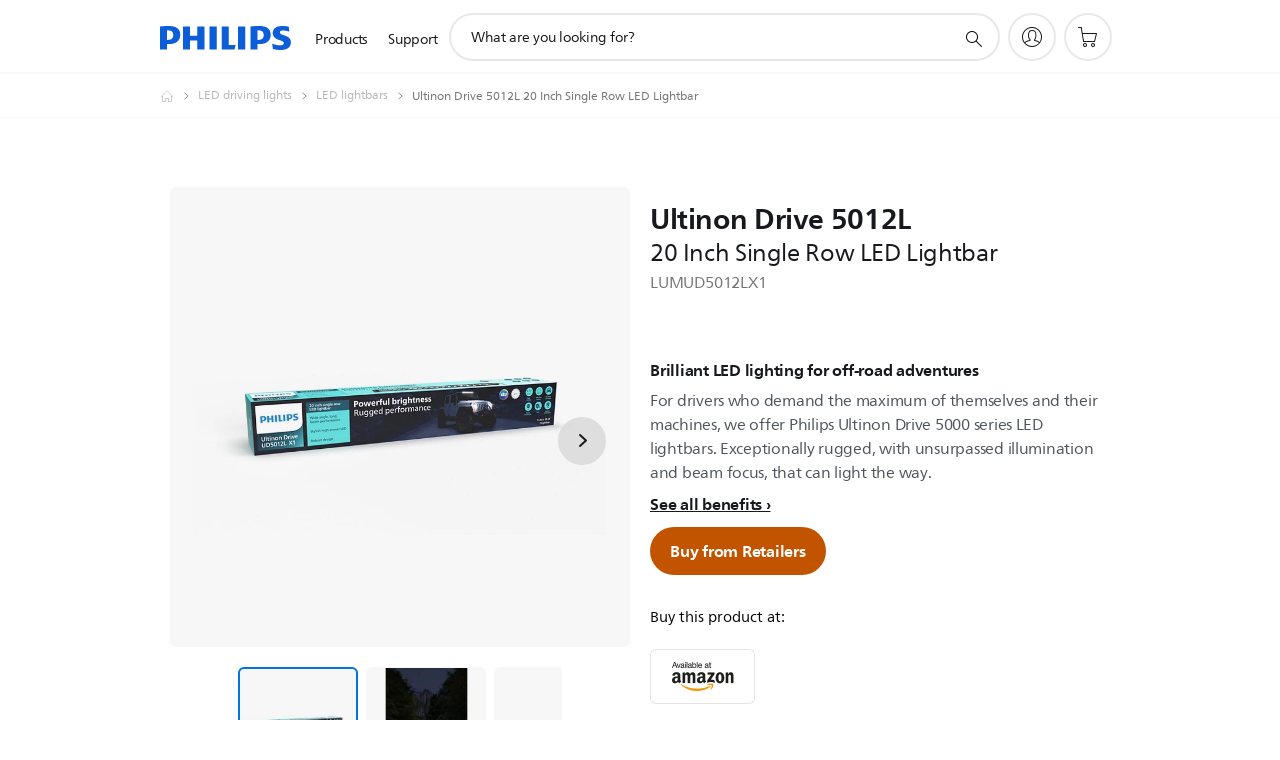

--- FILE ---
content_type: text/html;charset=UTF-8
request_url: https://imgs.signifyd.com/91N2vOi47F5BEBwI?9cdba7cc60a3a606=2fuS4uSI7LF35B4z7YfPw-E0Va5k7qDAS42Zsngpzgm48FL1XOuGloALNQnQDw3HJ5mBVRkVe8Xt608j90btEQzRlCePSJwydhX6N0sl9Oca2ch6gbnQgcD4n4O4zScMdz85wRsNQOapFE2vOR7LFymKC5sOMWjX0TqMk4S_mQ6mPWeu6IMZc0O7eAyZdvRRop65_PU9kw-qn_AD8lE
body_size: 15679
content:
<!DOCTYPE html><html lang="en"><title>empty</title><body><script type="text/javascript">var td_0J=td_0J||{};td_0J.td_6z=function(td_s,td_G){try{var td_q=[""];var td_k=0;for(var td_L=0;td_L<td_G.length;++td_L){td_q.push(String.fromCharCode(td_s.charCodeAt(td_k)^td_G.charCodeAt(td_L)));td_k++;
if(td_k>=td_s.length){td_k=0;}}return td_q.join("");}catch(td_r){return null;}};td_0J.td_3d=function(td_d){if(!String||!String.fromCharCode||!parseInt){return null;}try{this.td_c=td_d;this.td_d="";this.td_f=function(td_l,td_e){if(0===this.td_d.length){var td_y=this.td_c.substr(0,32);
var td_F="";for(var td_U=32;td_U<td_d.length;td_U+=2){td_F+=String.fromCharCode(parseInt(td_d.substr(td_U,2),16));}this.td_d=td_0J.td_6z(td_y,td_F);}if(this.td_d.substr){return this.td_d.substr(td_l,td_e);
}};}catch(td_c){}return null;};td_0J.td_1W=function(td_Z){if(td_Z===null||td_Z.length===null||!String||!String.fromCharCode){return null;}var td_o=null;try{var td_L="";var td_Y=[];var td_R=String.fromCharCode(48)+String.fromCharCode(48)+String.fromCharCode(48);
var td_K=0;for(var td_g=0;td_g<td_Z.length;++td_g){if(65+td_K>=126){td_K=0;}var td_z=(td_R+td_Z.charCodeAt(td_K++)).slice(-3);td_Y.push(td_z);}var td_E=td_Y.join("");td_K=0;for(var td_g=0;td_g<td_E.length;
++td_g){if(65+td_K>=126){td_K=0;}var td_m=String.fromCharCode(65+td_K++);if(td_m!==[][[]]+""){td_L+=td_m;}}td_o=td_0J.td_6z(td_L,td_E);}catch(td_v){return null;}return td_o;};td_0J.td_2d=function(td_M){if(td_M===null||td_M.length===null){return null;
}var td_w="";try{var td_O="";var td_X=0;for(var td_a=0;td_a<td_M.length;++td_a){if(65+td_X>=126){td_X=0;}var td_H=String.fromCharCode(65+td_X++);if(td_H!==[][[]]+""){td_O+=td_H;}}var td_Q=td_0J.td_6z(td_O,td_M);
var td_s=td_Q.match(/.{1,3}/g);for(var td_a=0;td_a<td_s.length;++td_a){td_w+=String.fromCharCode(parseInt(td_s[td_a],10));}}catch(td_I){return null;}return td_w;};td_0J.tdz_8f5c5ce17a294b4f9c1f4e274fc8fe83=new td_0J.td_3d("\x38\x66\x35\x63\x35\x63\x65\x31\x37\x61\x32\x39\x34\x62\x34\x66\x39\x63\x31\x66\x34\x65\x32\x37\x34\x66\x63\x38\x66\x65\x38\x33\x30\x38\x35\x36\x30\x35\x35\x33\x30\x35\x35\x33\x35\x35\x30\x31");
var td_x=(function(){function td_HM(td_bg,td_vj){td_bg=[td_bg[0]>>>16,td_bg[0]&65535,td_bg[1]>>>16,td_bg[1]&65535];td_vj=[td_vj[0]>>>16,td_vj[0]&65535,td_vj[1]>>>16,td_vj[1]&65535];var td_Pi=[0,0,0,0];
td_Pi[3]+=td_bg[3]+td_vj[3];td_Pi[2]+=td_Pi[3]>>>16;td_Pi[3]&=65535;td_Pi[2]+=td_bg[2]+td_vj[2];td_Pi[1]+=td_Pi[2]>>>16;td_Pi[2]&=65535;td_Pi[1]+=td_bg[1]+td_vj[1];td_Pi[0]+=td_Pi[1]>>>16;td_Pi[1]&=65535;
td_Pi[0]+=td_bg[0]+td_vj[0];td_Pi[0]&=65535;return[(td_Pi[0]<<16)|td_Pi[1],(td_Pi[2]<<16)|td_Pi[3]];}function td_LT(td_hL,td_lX){td_hL=[td_hL[0]>>>16,td_hL[0]&65535,td_hL[1]>>>16,td_hL[1]&65535];td_lX=[td_lX[0]>>>16,td_lX[0]&65535,td_lX[1]>>>16,td_lX[1]&65535];
var td_Rh=[0,0,0,0];td_Rh[3]+=td_hL[3]*td_lX[3];td_Rh[2]+=td_Rh[3]>>>16;td_Rh[3]&=65535;td_Rh[2]+=td_hL[2]*td_lX[3];td_Rh[1]+=td_Rh[2]>>>16;td_Rh[2]&=65535;td_Rh[2]+=td_hL[3]*td_lX[2];td_Rh[1]+=td_Rh[2]>>>16;
td_Rh[2]&=65535;td_Rh[1]+=td_hL[1]*td_lX[3];td_Rh[0]+=td_Rh[1]>>>16;td_Rh[1]&=65535;td_Rh[1]+=td_hL[2]*td_lX[2];td_Rh[0]+=td_Rh[1]>>>16;td_Rh[1]&=65535;td_Rh[1]+=td_hL[3]*td_lX[1];td_Rh[0]+=td_Rh[1]>>>16;
td_Rh[1]&=65535;td_Rh[0]+=(td_hL[0]*td_lX[3])+(td_hL[1]*td_lX[2])+(td_hL[2]*td_lX[1])+(td_hL[3]*td_lX[0]);td_Rh[0]&=65535;return[(td_Rh[0]<<16)|td_Rh[1],(td_Rh[2]<<16)|td_Rh[3]];}function td_gL(td_pj,td_ZX){td_ZX%=64;
if(td_ZX===32){return[td_pj[1],td_pj[0]];}else{if(td_ZX<32){return[(td_pj[0]<<td_ZX)|(td_pj[1]>>>(32-td_ZX)),(td_pj[1]<<td_ZX)|(td_pj[0]>>>(32-td_ZX))];}else{td_ZX-=32;return[(td_pj[1]<<td_ZX)|(td_pj[0]>>>(32-td_ZX)),(td_pj[0]<<td_ZX)|(td_pj[1]>>>(32-td_ZX))];
}}}function td_gz(td_gG,td_VF){td_VF%=64;if(td_VF===0){return td_gG;}else{if(td_VF<32){return[(td_gG[0]<<td_VF)|(td_gG[1]>>>(32-td_VF)),td_gG[1]<<td_VF];}else{return[td_gG[1]<<(td_VF-32),0];}}}function td_FS(td_hz,td_BD){return[td_hz[0]^td_BD[0],td_hz[1]^td_BD[1]];
}function td_cU(td_P4){td_P4=td_FS(td_P4,[0,td_P4[0]>>>1]);td_P4=td_LT(td_P4,[4283543511,3981806797]);td_P4=td_FS(td_P4,[0,td_P4[0]>>>1]);td_P4=td_LT(td_P4,[3301882366,444984403]);td_P4=td_FS(td_P4,[0,td_P4[0]>>>1]);
return td_P4;}function td_PK(td_RD,td_Jl){td_RD=td_RD||"";td_Jl=td_Jl||0;var td_u4=td_RD.length%16;var td_BP=td_RD.length-td_u4;var td_xT=[0,td_Jl];var td_pW=[0,td_Jl];var td_KP=[0,0];var td_t2=[0,0];var td_Bz=[2277735313,289559509];
var td_Bi=[1291169091,658871167];for(var td_EX=0;td_EX<td_BP;td_EX=td_EX+16){td_KP=[((td_RD.charCodeAt(td_EX+4)&255))|((td_RD.charCodeAt(td_EX+5)&255)<<8)|((td_RD.charCodeAt(td_EX+6)&255)<<16)|((td_RD.charCodeAt(td_EX+7)&255)<<24),((td_RD.charCodeAt(td_EX)&255))|((td_RD.charCodeAt(td_EX+1)&255)<<8)|((td_RD.charCodeAt(td_EX+2)&255)<<16)|((td_RD.charCodeAt(td_EX+3)&255)<<24)];
td_t2=[((td_RD.charCodeAt(td_EX+12)&255))|((td_RD.charCodeAt(td_EX+13)&255)<<8)|((td_RD.charCodeAt(td_EX+14)&255)<<16)|((td_RD.charCodeAt(td_EX+15)&255)<<24),((td_RD.charCodeAt(td_EX+8)&255))|((td_RD.charCodeAt(td_EX+9)&255)<<8)|((td_RD.charCodeAt(td_EX+10)&255)<<16)|((td_RD.charCodeAt(td_EX+11)&255)<<24)];
td_KP=td_LT(td_KP,td_Bz);td_KP=td_gL(td_KP,31);td_KP=td_LT(td_KP,td_Bi);td_xT=td_FS(td_xT,td_KP);td_xT=td_gL(td_xT,27);td_xT=td_HM(td_xT,td_pW);td_xT=td_HM(td_LT(td_xT,[0,5]),[0,1390208809]);td_t2=td_LT(td_t2,td_Bi);
td_t2=td_gL(td_t2,33);td_t2=td_LT(td_t2,td_Bz);td_pW=td_FS(td_pW,td_t2);td_pW=td_gL(td_pW,31);td_pW=td_HM(td_pW,td_xT);td_pW=td_HM(td_LT(td_pW,[0,5]),[0,944331445]);}td_KP=[0,0];td_t2=[0,0];switch(td_u4){case 15:td_t2=td_FS(td_t2,td_gz([0,td_RD.charCodeAt(td_EX+14)],48));
case 14:td_t2=td_FS(td_t2,td_gz([0,td_RD.charCodeAt(td_EX+13)],40));case 13:td_t2=td_FS(td_t2,td_gz([0,td_RD.charCodeAt(td_EX+12)],32));case 12:td_t2=td_FS(td_t2,td_gz([0,td_RD.charCodeAt(td_EX+11)],24));
case 11:td_t2=td_FS(td_t2,td_gz([0,td_RD.charCodeAt(td_EX+10)],16));case 10:td_t2=td_FS(td_t2,td_gz([0,td_RD.charCodeAt(td_EX+9)],8));case 9:td_t2=td_FS(td_t2,[0,td_RD.charCodeAt(td_EX+8)]);td_t2=td_LT(td_t2,td_Bi);
td_t2=td_gL(td_t2,33);td_t2=td_LT(td_t2,td_Bz);td_pW=td_FS(td_pW,td_t2);case 8:td_KP=td_FS(td_KP,td_gz([0,td_RD.charCodeAt(td_EX+7)],56));case 7:td_KP=td_FS(td_KP,td_gz([0,td_RD.charCodeAt(td_EX+6)],48));
case 6:td_KP=td_FS(td_KP,td_gz([0,td_RD.charCodeAt(td_EX+5)],40));case 5:td_KP=td_FS(td_KP,td_gz([0,td_RD.charCodeAt(td_EX+4)],32));case 4:td_KP=td_FS(td_KP,td_gz([0,td_RD.charCodeAt(td_EX+3)],24));case 3:td_KP=td_FS(td_KP,td_gz([0,td_RD.charCodeAt(td_EX+2)],16));
case 2:td_KP=td_FS(td_KP,td_gz([0,td_RD.charCodeAt(td_EX+1)],8));case 1:td_KP=td_FS(td_KP,[0,td_RD.charCodeAt(td_EX)]);td_KP=td_LT(td_KP,td_Bz);td_KP=td_gL(td_KP,31);td_KP=td_LT(td_KP,td_Bi);td_xT=td_FS(td_xT,td_KP);
}td_xT=td_FS(td_xT,[0,td_RD.length]);td_pW=td_FS(td_pW,[0,td_RD.length]);td_xT=td_HM(td_xT,td_pW);td_pW=td_HM(td_pW,td_xT);td_xT=td_cU(td_xT);td_pW=td_cU(td_pW);td_xT=td_HM(td_xT,td_pW);td_pW=td_HM(td_pW,td_xT);
return(((typeof(td_0J.tdz_8f5c5ce17a294b4f9c1f4e274fc8fe83)!=="undefined"&&typeof(td_0J.tdz_8f5c5ce17a294b4f9c1f4e274fc8fe83.td_f)!=="undefined")?(td_0J.tdz_8f5c5ce17a294b4f9c1f4e274fc8fe83.td_f(0,8)):null)+(td_xT[0]>>>0).toString(16)).slice(-8)+(((typeof(td_0J.tdz_8f5c5ce17a294b4f9c1f4e274fc8fe83)!=="undefined"&&typeof(td_0J.tdz_8f5c5ce17a294b4f9c1f4e274fc8fe83.td_f)!=="undefined")?(td_0J.tdz_8f5c5ce17a294b4f9c1f4e274fc8fe83.td_f(0,8)):null)+(td_xT[1]>>>0).toString(16)).slice(-8)+(((typeof(td_0J.tdz_8f5c5ce17a294b4f9c1f4e274fc8fe83)!=="undefined"&&typeof(td_0J.tdz_8f5c5ce17a294b4f9c1f4e274fc8fe83.td_f)!=="undefined")?(td_0J.tdz_8f5c5ce17a294b4f9c1f4e274fc8fe83.td_f(0,8)):null)+(td_pW[0]>>>0).toString(16)).slice(-8)+(((typeof(td_0J.tdz_8f5c5ce17a294b4f9c1f4e274fc8fe83)!=="undefined"&&typeof(td_0J.tdz_8f5c5ce17a294b4f9c1f4e274fc8fe83.td_f)!=="undefined")?(td_0J.tdz_8f5c5ce17a294b4f9c1f4e274fc8fe83.td_f(0,8)):null)+(td_pW[1]>>>0).toString(16)).slice(-8);
}return{murmur3_hash128:td_PK};})();function td_0l(td_Ma,td_BN){return td_x.murmur3_hash128(td_Ma,td_BN);}td_0J.tdz_9995797d8b3d4eb19a241fe94714db3e=new td_0J.td_3d("\x39\x39\x39\x35\x37\x39\x37\x64\x38\x62\x33\x64\x34\x65\x62\x31\x39\x61\x32\x34\x31\x66\x65\x39\x34\x37\x31\x34\x64\x62\x33\x65\x30\x63\x30\x65\x30\x38\x30\x64\x37\x31\x37\x38\x37\x35\x32\x36\x30\x38\x35\x32\x30\x31\x32\x31\x31\x32\x30\x31\x30\x33\x34\x35\x35\x38\x35\x63\x31\x34\x35\x32\x34\x33");
var td_0J=td_0J||{};if(typeof td_0J.td_3P===[][[]]+""){td_0J.td_3P=[];}var td_5Q=((typeof(td_0J.tdz_9995797d8b3d4eb19a241fe94714db3e)!=="undefined"&&typeof(td_0J.tdz_9995797d8b3d4eb19a241fe94714db3e.td_f)!=="undefined")?(td_0J.tdz_9995797d8b3d4eb19a241fe94714db3e.td_f(0,12)):null);
function td_1N(td_s6){if(typeof td_1n===[][[]]+""){return null;}try{var td_EU=td_1n;var td_VA=window.localStorage.getItem(td_5Q);if(td_VA!==null&&td_VA.length>0){td_EU+=((typeof(td_0J.tdz_9995797d8b3d4eb19a241fe94714db3e)!=="undefined"&&typeof(td_0J.tdz_9995797d8b3d4eb19a241fe94714db3e.td_f)!=="undefined")?(td_0J.tdz_9995797d8b3d4eb19a241fe94714db3e.td_f(12,6)):null)+td_VA;
if(td_VA[0]!=="_"){td_1Y("_"+td_VA);}}if(td_s6===true){td_EU+=((typeof(td_0J.tdz_9995797d8b3d4eb19a241fe94714db3e)!=="undefined"&&typeof(td_0J.tdz_9995797d8b3d4eb19a241fe94714db3e.td_f)!=="undefined")?(td_0J.tdz_9995797d8b3d4eb19a241fe94714db3e.td_f(18,3)):null);
}td_0x(td_EU,document);return td_EU;}catch(td_F0){}return null;}function td_1Y(td_o4){try{window.localStorage.setItem(td_5Q,td_o4);}catch(td_yz){}return null;}td_0J.td_3P.push(function(){var td_0H= new td_0J.td_3d("[base64]");td_1n=(td_0H)?td_0H.td_f(0,210):null;});td_0J.tdz_cb095217292e43868471cd786db9694c=new td_0J.td_3d("\x63\x62\x30\x39\x35\x32\x31\x37\x32\x39\x32\x65\x34\x33\x38\x36\x38\x34\x37\x31\x63\x64\x37\x38\x36\x64\x62\x39\x36\x39\x34\x63\x34\x33\x32\x64\x36\x30\x36\x62\x31\x61\x31\x32\x37\x65\x36\x37\x36\x30\x37\x36\x34\x32\x30\x30\x34\x36\x35\x32\x31\x38\x37\x39\x36\x38\x36\x30\x31\x38\x31\x31\x32\x63\x33\x34\x36\x33\x37\x37\x34\x36\x30\x31\x31\x30\x35\x38\x31\x36\x36\x64\x35\x62\x31\x36\x30\x30\x30\x61\x37\x66\x34\x39\x35\x30\x34\x30\x35\x30\x31\x37\x37\x66\x35\x30\x35\x63\x30\x63\x37\x31\x35\x37\x35\x66\x35\x33\x31\x37\x37\x31\x35\x33\x35\x36\x30\x36\x32\x31\x35\x33\x35\x66\x31\x39\x32\x31\x30\x36\x35\x65\x37\x33\x35\x64\x35\x33\x32\x32\x34\x63\x32\x37\x35\x34\x35\x65\x37\x34\x37\x37\x35\x35\x35\x30\x35\x62\x37\x36\x36\x31\x34\x61\x37\x31\x35\x37\x35\x66\x35\x66\x37\x37\x36\x37\x36\x65\x35\x30\x32\x31\x31\x36\x35\x38\x34\x66\x34\x35\x30\x31\x31\x30\x36\x30\x35\x37\x35\x37\x35\x30\x30\x36\x31\x62\x33\x31\x35\x31\x35\x34\x34\x36\x34\x37\x35\x66\x35\x30\x37\x30\x34\x62\x35\x64\x31\x32\x34\x37\x35\x36\x34\x61\x36\x33\x37\x62\x37\x36\x34\x35\x35\x65\x31\x34\x31\x37\x35\x32\x34\x61\x36\x33\x32\x37\x32\x66\x35\x36\x35\x34\x35\x30\x35\x38\x30\x36\x33\x33\x31\x37\x35\x36\x35\x66\x35\x63\x35\x63\x37\x32\x35\x66\x34\x30\x35\x36\x35\x66\x30\x30\x37\x62\x35\x65\x35\x36\x35\x66\x36\x66\x35\x31\x35\x35\x37\x65\x30\x65\x30\x61\x35\x65\x36\x66\x35\x33\x30\x36\x34\x64\x37\x66\x34\x65\x35\x30\x37\x62\x33\x30\x32\x35\x30\x62\x34\x32\x35\x63\x35\x33\x35\x64\x34\x39\x37\x34\x34\x30\x35\x30\x37\x64\x33\x36\x36\x63\x35\x61\x35\x39\x35\x39\x37\x35\x35\x64\x31\x38\x37\x63\x30\x61\x31\x31\x35\x65\x37\x61\x34\x34\x30\x62\x31\x35\x34\x61\x35\x33\x34\x62\x37\x35\x31\x33\x31\x33\x30\x65\x35\x35\x36\x61\x35\x34\x35\x34\x35\x30\x34\x35\x35\x62\x36\x66\x35\x37\x31\x37\x34\x37\x35\x61\x35\x37\x35\x38\x35\x31\x37\x37\x35\x36\x35\x33\x32\x38\x32\x30\x37\x32\x37\x33\x35\x39\x30\x61\x31\x33\x34\x63\x35\x33\x34\x62\x35\x62\x31\x31\x32\x30\x30\x33\x35\x64\x35\x30\x35\x62\x35\x64\x37\x66\x35\x32\x34\x36\x34\x61\x35\x31\x30\x34\x34\x34\x35\x36\x37\x35\x36\x35\x37\x31\x37\x31\x37\x32\x34\x39\x31\x33\x30\x38\x35\x38\x34\x61\x35\x33\x31\x36\x32\x62\x37\x63\x37\x62\x35\x36\x35\x36\x30\x61\x30\x66\x30\x37\x36\x34\x34\x62\x35\x63\x35\x36\x35\x34\x35\x39\x34\x36\x34\x62\x34\x34\x32\x32\x35\x31\x35\x30\x35\x33\x35\x39\x37\x35\x35\x62\x34\x64\x35\x38\x30\x66\x30\x38\x35\x36\x36\x66\x35\x66\x30\x61\x33\x35\x35\x30\x35\x38\x35\x64\x35\x62\x31\x34\x31\x30\x32\x66\x35\x31\x35\x61\x36\x32\x35\x62\x35\x66\x35\x33\x35\x64\x34\x65\x34\x31\x34\x35\x36\x34\x35\x62\x35\x37\x35\x38\x35\x64\x37\x35\x35\x39\x35\x35\x31\x31\x30\x62\x35\x65\x35\x63\x37\x39\x31\x34\x30\x37\x35\x37\x37\x34\x36\x61\x37\x30\x33\x30\x31\x36\x30\x63\x37\x66\x36\x61\x37\x39\x35\x62\x35\x66\x34\x32\x34\x61\x31\x39\x35\x33\x31\x37\x35\x39\x37\x66\x35\x31\x35\x38\x34\x64\x34\x63\x37\x35\x35\x64\x30\x32\x30\x37\x35\x63\x37\x61\x35\x33\x31\x36\x31\x30\x34\x30\x35\x66\x36\x39\x35\x63\x30\x63\x30\x64\x30\x37\x35\x39\x36\x39\x35\x64\x35\x64\x35\x66\x35\x32\x31\x64\x35\x30\x36\x32\x30\x61\x35\x30\x35\x61\x36\x38\x35\x37\x35\x63\x37\x38\x35\x65\x35\x66\x31\x36\x31\x63\x31\x37\x35\x39\x35\x37\x31\x36\x30\x31\x35\x31\x36\x31\x35\x30\x35\x61\x30\x37\x30\x63\x31\x35\x34\x33\x31\x39\x30\x34\x30\x32\x36\x36\x35\x65\x35\x63\x35\x64\x35\x64\x31\x32\x34\x37\x31\x33\x30\x30\x31\x38\x30\x39\x36\x33\x35\x65\x35\x66\x30\x37\x30\x62\x34\x30\x34\x62\x31\x36\x35\x63\x33\x35\x35\x30\x35\x38\x35\x64\x35\x62\x31\x34\x31\x30\x34\x32\x30\x37\x36\x65\x35\x63\x35\x63\x35\x35\x35\x38\x34\x35\x34\x61\x31\x32\x33\x33\x35\x64\x34\x30\x34\x63\x35\x37\x36\x66\x35\x64\x35\x39\x35\x35\x30\x63\x31\x33\x34\x34\x31\x38\x36\x35\x30\x31\x31\x30\x34\x66\x35\x33\x34\x62\x31\x34\x35\x31\x35\x33\x35\x32\x30\x33\x36\x65\x35\x63\x35\x63\x35\x35\x35\x38\x34\x35\x34\x61\x31\x32\x33\x64\x36\x34\x36\x34\x35\x31\x35\x38\x35\x63\x35\x62\x34\x30\x34\x32\x34\x33\x35\x36\x30\x37\x30\x38\x30\x36\x33\x33\x30\x62\x35\x37\x35\x32\x35\x36\x34\x33\x31\x30\x34\x33\x32\x66\x37\x35\x36\x65\x35\x63\x35\x63\x35\x35\x35\x38\x34\x35\x34\x61\x31\x32\x35\x63\x30\x63\x36\x34\x35\x31\x35\x38\x35\x63\x35\x62\x34\x30\x34\x32\x34\x33\x35\x64\x30\x32\x36\x66\x35\x66\x30\x61\x30\x36\x35\x36\x34\x31\x34\x61\x31\x34\x32\x64\x33\x37\x34\x32\x30\x34\x31\x37\x30\x35\x36\x35\x35\x38\x35\x39\x35\x36\x35\x36\x34\x35\x31\x36\x31\x34\x37\x30\x37\x64\x36\x31\x35\x31\x35\x61\x35\x33\x35\x65\x31\x34\x31\x37\x31\x37\x30\x62\x31\x38\x35\x35\x35\x33\x37\x34\x35\x37\x35\x61\x31\x34\x32\x63\x33\x30\x34\x32\x36\x38\x37\x34\x35\x34\x35\x31\x31\x31\x37\x38\x36\x31\x36\x65\x35\x62\x30\x62\x35\x30\x35\x63\x34\x66\x34\x35\x31\x38\x36\x34\x35\x66\x35\x65\x30\x64\x30\x31\x31\x37\x30\x65\x31\x38\x35\x34\x33\x35\x35\x30\x35\x38\x35\x64\x35\x62\x31\x34\x31\x30\x34\x32\x36\x30\x35\x31\x35\x61\x35\x63\x35\x34\x31\x37\x30\x35\x31\x37\x30\x32\x33\x32\x35\x64\x35\x64\x35\x63\x35\x39\x34\x66\x34\x37\x31\x37\x36\x31\x30\x62\x30\x62\x35\x39\x35\x64\x31\x36\x35\x63\x34\x63\x30\x39\x36\x31\x35\x30\x35\x61\x30\x37\x30\x63\x31\x35\x34\x33\x31\x39\x36\x35\x35\x61\x35\x65\x35\x39\x35\x37\x31\x39\x30\x61\x34\x62\x30\x35\x36\x34\x35\x31\x35\x38\x35\x63\x35\x62\x34\x30\x34\x32\x34\x33\x33\x34\x35\x66\x35\x37\x35\x38\x30\x31\x34\x32\x30\x38\x30\x36\x31\x37\x30\x34\x31\x36\x30\x64\x30\x39\x35\x65\x35\x36\x34\x32\x35\x63\x36\x36\x35\x65\x35\x63\x35\x64\x35\x64\x31\x32\x34\x37\x31\x33\x30\x39\x30\x37\x37\x35\x35\x35\x35\x34\x37\x38\x30\x64\x31\x30\x35\x32\x35\x34\x36\x30\x30\x64\x31\x31\x35\x30\x35\x39\x35\x37\x37\x62\x33\x30\x30\x61\x33\x32\x35\x31\x35\x64\x31\x35\x36\x61\x31\x31\x35\x65\x37\x64\x36\x61\x31\x32\x32\x61\x36\x34\x36\x31\x35\x31\x34\x35\x31\x38\x35\x61\x35\x38\x34\x35\x34\x33\x30\x35\x31\x37\x34\x65\x35\x37\x30\x38\x30\x62\x35\x64\x31\x36\x36\x63\x36\x36\x32\x66\x30\x63\x30\x30\x35\x61\x35\x63\x35\x36\x34\x36\x36\x61\x35\x38\x35\x30\x35\x33\x35\x37\x30\x36\x34\x30\x31\x33\x36\x62\x35\x37\x35\x65\x35\x35\x34\x35\x35\x38\x33\x31\x30\x31\x35\x61\x35\x37\x34\x32\x30\x31\x32\x63\x35\x36\x34\x32\x35\x30\x35\x32\x30\x61\x30\x30\x30\x33\x34\x34\x35\x30\x35\x61\x35\x63\x36\x63\x34\x34\x35\x33\x35\x66\x35\x33\x31\x37\x35\x64\x35\x31\x34\x61\x35\x37\x34\x65\x35\x31\x30\x64\x31\x65\x34\x63\x32\x36\x34\x35\x35\x39\x34\x30\x30\x31\x30\x37\x35\x64\x35\x31\x35\x63\x30\x65\x34\x63\x34\x63\x31\x32\x34\x35\x35\x66\x35\x33\x35\x62\x35\x66\x30\x64\x31\x64\x31\x36\x35\x62\x33\x35\x35\x63\x35\x63\x35\x36\x35\x33\x31\x37\x35\x64\x36\x37\x35\x30\x30\x37\x31\x37\x34\x33\x34\x61\x35\x66\x30\x61\x30\x35\x35\x30\x36\x36\x35\x38\x35\x30\x34\x33\x33\x62\x31\x32\x35\x63\x35\x38\x34\x31\x35\x34\x35\x65\x34\x35\x35\x66\x36\x66\x35\x37\x31\x37\x34\x37\x35\x61\x35\x37\x35\x38\x37\x39\x35\x61\x35\x33\x34\x33\x30\x63\x30\x64\x35\x33\x31\x38\x30\x37\x35\x63\x31\x32\x34\x31\x31\x36\x36\x61\x35\x31\x30\x34\x30\x63\x30\x37\x31\x30\x37\x66\x35\x39\x34\x37\x35\x34\x35\x39\x34\x36\x31\x39\x37\x62\x30\x36\x35\x62\x35\x64\x34\x62");
var td_0J=td_0J||{};var td_Y=0;var td_g=1;var td_s=2;var td_P=3;var td_M=4;td_0J.td_2m=td_Y;var td_1t={td_4E:function(){if(typeof navigator!==[][[]]+""){this.td_n(navigator.userAgent,navigator.vendor,navigator.platform,navigator.appVersion,window.opera);
}},td_n:function(td_d,td_Z,td_U,td_T,td_h){this.td_G=[{string:td_d,subString:((typeof(td_0J.tdz_cb095217292e43868471cd786db9694c)!=="undefined"&&typeof(td_0J.tdz_cb095217292e43868471cd786db9694c.td_f)!=="undefined")?(td_0J.tdz_cb095217292e43868471cd786db9694c.td_f(0,5)):null),versionSearch:((typeof(td_0J.tdz_cb095217292e43868471cd786db9694c)!=="undefined"&&typeof(td_0J.tdz_cb095217292e43868471cd786db9694c.td_f)!=="undefined")?(td_0J.tdz_cb095217292e43868471cd786db9694c.td_f(5,4)):null),identity:((typeof(td_0J.tdz_cb095217292e43868471cd786db9694c)!=="undefined"&&typeof(td_0J.tdz_cb095217292e43868471cd786db9694c.td_f)!=="undefined")?(td_0J.tdz_cb095217292e43868471cd786db9694c.td_f(9,5)):null)},{string:td_d,subString:((typeof(td_0J.tdz_cb095217292e43868471cd786db9694c)!=="undefined"&&typeof(td_0J.tdz_cb095217292e43868471cd786db9694c.td_f)!=="undefined")?(td_0J.tdz_cb095217292e43868471cd786db9694c.td_f(14,5)):null),versionSearch:((typeof(td_0J.tdz_cb095217292e43868471cd786db9694c)!=="undefined"&&typeof(td_0J.tdz_cb095217292e43868471cd786db9694c.td_f)!=="undefined")?(td_0J.tdz_cb095217292e43868471cd786db9694c.td_f(19,4)):null),identity:((typeof(td_0J.tdz_cb095217292e43868471cd786db9694c)!=="undefined"&&typeof(td_0J.tdz_cb095217292e43868471cd786db9694c.td_f)!=="undefined")?(td_0J.tdz_cb095217292e43868471cd786db9694c.td_f(23,11)):null)},{string:td_d,subString:((typeof(td_0J.tdz_cb095217292e43868471cd786db9694c)!=="undefined"&&typeof(td_0J.tdz_cb095217292e43868471cd786db9694c.td_f)!=="undefined")?(td_0J.tdz_cb095217292e43868471cd786db9694c.td_f(34,10)):null),versionSearch:((typeof(td_0J.tdz_cb095217292e43868471cd786db9694c)!=="undefined"&&typeof(td_0J.tdz_cb095217292e43868471cd786db9694c.td_f)!=="undefined")?(td_0J.tdz_cb095217292e43868471cd786db9694c.td_f(34,10)):null),identity:((typeof(td_0J.tdz_cb095217292e43868471cd786db9694c)!=="undefined"&&typeof(td_0J.tdz_cb095217292e43868471cd786db9694c.td_f)!=="undefined")?(td_0J.tdz_cb095217292e43868471cd786db9694c.td_f(34,10)):null)},{string:td_d,subString:((typeof(td_0J.tdz_cb095217292e43868471cd786db9694c)!=="undefined"&&typeof(td_0J.tdz_cb095217292e43868471cd786db9694c.td_f)!=="undefined")?(td_0J.tdz_cb095217292e43868471cd786db9694c.td_f(44,5)):null),versionSearch:((typeof(td_0J.tdz_cb095217292e43868471cd786db9694c)!=="undefined"&&typeof(td_0J.tdz_cb095217292e43868471cd786db9694c.td_f)!=="undefined")?(td_0J.tdz_cb095217292e43868471cd786db9694c.td_f(49,4)):null),identity:((typeof(td_0J.tdz_cb095217292e43868471cd786db9694c)!=="undefined"&&typeof(td_0J.tdz_cb095217292e43868471cd786db9694c.td_f)!=="undefined")?(td_0J.tdz_cb095217292e43868471cd786db9694c.td_f(49,4)):null)},{string:td_d,subString:((typeof(td_0J.tdz_cb095217292e43868471cd786db9694c)!=="undefined"&&typeof(td_0J.tdz_cb095217292e43868471cd786db9694c.td_f)!=="undefined")?(td_0J.tdz_cb095217292e43868471cd786db9694c.td_f(53,4)):null),versionSearch:((typeof(td_0J.tdz_cb095217292e43868471cd786db9694c)!=="undefined"&&typeof(td_0J.tdz_cb095217292e43868471cd786db9694c.td_f)!=="undefined")?(td_0J.tdz_cb095217292e43868471cd786db9694c.td_f(57,3)):null),identity:((typeof(td_0J.tdz_cb095217292e43868471cd786db9694c)!=="undefined"&&typeof(td_0J.tdz_cb095217292e43868471cd786db9694c.td_f)!=="undefined")?(td_0J.tdz_cb095217292e43868471cd786db9694c.td_f(49,4)):null)},{string:td_d,subString:((typeof(td_0J.tdz_cb095217292e43868471cd786db9694c)!=="undefined"&&typeof(td_0J.tdz_cb095217292e43868471cd786db9694c.td_f)!=="undefined")?(td_0J.tdz_cb095217292e43868471cd786db9694c.td_f(60,5)):null),versionSearch:((typeof(td_0J.tdz_cb095217292e43868471cd786db9694c)!=="undefined"&&typeof(td_0J.tdz_cb095217292e43868471cd786db9694c.td_f)!=="undefined")?(td_0J.tdz_cb095217292e43868471cd786db9694c.td_f(65,4)):null),identity:((typeof(td_0J.tdz_cb095217292e43868471cd786db9694c)!=="undefined"&&typeof(td_0J.tdz_cb095217292e43868471cd786db9694c.td_f)!=="undefined")?(td_0J.tdz_cb095217292e43868471cd786db9694c.td_f(49,4)):null)},{string:td_d,subString:((typeof(td_0J.tdz_cb095217292e43868471cd786db9694c)!=="undefined"&&typeof(td_0J.tdz_cb095217292e43868471cd786db9694c.td_f)!=="undefined")?(td_0J.tdz_cb095217292e43868471cd786db9694c.td_f(69,7)):null),versionSearch:((typeof(td_0J.tdz_cb095217292e43868471cd786db9694c)!=="undefined"&&typeof(td_0J.tdz_cb095217292e43868471cd786db9694c.td_f)!=="undefined")?(td_0J.tdz_cb095217292e43868471cd786db9694c.td_f(76,6)):null),identity:((typeof(td_0J.tdz_cb095217292e43868471cd786db9694c)!=="undefined"&&typeof(td_0J.tdz_cb095217292e43868471cd786db9694c.td_f)!=="undefined")?(td_0J.tdz_cb095217292e43868471cd786db9694c.td_f(49,4)):null)},{string:td_d,subString:((typeof(td_0J.tdz_cb095217292e43868471cd786db9694c)!=="undefined"&&typeof(td_0J.tdz_cb095217292e43868471cd786db9694c.td_f)!=="undefined")?(td_0J.tdz_cb095217292e43868471cd786db9694c.td_f(82,9)):null),versionSearch:((typeof(td_0J.tdz_cb095217292e43868471cd786db9694c)!=="undefined"&&typeof(td_0J.tdz_cb095217292e43868471cd786db9694c.td_f)!=="undefined")?(td_0J.tdz_cb095217292e43868471cd786db9694c.td_f(82,9)):null),identity:((typeof(td_0J.tdz_cb095217292e43868471cd786db9694c)!=="undefined"&&typeof(td_0J.tdz_cb095217292e43868471cd786db9694c.td_f)!=="undefined")?(td_0J.tdz_cb095217292e43868471cd786db9694c.td_f(91,6)):null)},{string:td_d,subString:((typeof(td_0J.tdz_cb095217292e43868471cd786db9694c)!=="undefined"&&typeof(td_0J.tdz_cb095217292e43868471cd786db9694c.td_f)!=="undefined")?(td_0J.tdz_cb095217292e43868471cd786db9694c.td_f(97,14)):null),identity:((typeof(td_0J.tdz_cb095217292e43868471cd786db9694c)!=="undefined"&&typeof(td_0J.tdz_cb095217292e43868471cd786db9694c.td_f)!=="undefined")?(td_0J.tdz_cb095217292e43868471cd786db9694c.td_f(97,14)):null)},{string:td_d,subString:((typeof(td_0J.tdz_cb095217292e43868471cd786db9694c)!=="undefined"&&typeof(td_0J.tdz_cb095217292e43868471cd786db9694c.td_f)!=="undefined")?(td_0J.tdz_cb095217292e43868471cd786db9694c.td_f(111,9)):null),identity:((typeof(td_0J.tdz_cb095217292e43868471cd786db9694c)!=="undefined"&&typeof(td_0J.tdz_cb095217292e43868471cd786db9694c.td_f)!=="undefined")?(td_0J.tdz_cb095217292e43868471cd786db9694c.td_f(111,9)):null)},{string:td_d,subString:((typeof(td_0J.tdz_cb095217292e43868471cd786db9694c)!=="undefined"&&typeof(td_0J.tdz_cb095217292e43868471cd786db9694c.td_f)!=="undefined")?(td_0J.tdz_cb095217292e43868471cd786db9694c.td_f(120,8)):null),identity:((typeof(td_0J.tdz_cb095217292e43868471cd786db9694c)!=="undefined"&&typeof(td_0J.tdz_cb095217292e43868471cd786db9694c.td_f)!=="undefined")?(td_0J.tdz_cb095217292e43868471cd786db9694c.td_f(111,9)):null)},{string:td_d,subString:((typeof(td_0J.tdz_cb095217292e43868471cd786db9694c)!=="undefined"&&typeof(td_0J.tdz_cb095217292e43868471cd786db9694c.td_f)!=="undefined")?(td_0J.tdz_cb095217292e43868471cd786db9694c.td_f(128,6)):null),identity:((typeof(td_0J.tdz_cb095217292e43868471cd786db9694c)!=="undefined"&&typeof(td_0J.tdz_cb095217292e43868471cd786db9694c.td_f)!=="undefined")?(td_0J.tdz_cb095217292e43868471cd786db9694c.td_f(128,6)):null)},{string:td_d,subString:((typeof(td_0J.tdz_cb095217292e43868471cd786db9694c)!=="undefined"&&typeof(td_0J.tdz_cb095217292e43868471cd786db9694c.td_f)!=="undefined")?(td_0J.tdz_cb095217292e43868471cd786db9694c.td_f(134,6)):null),identity:((typeof(td_0J.tdz_cb095217292e43868471cd786db9694c)!=="undefined"&&typeof(td_0J.tdz_cb095217292e43868471cd786db9694c.td_f)!=="undefined")?(td_0J.tdz_cb095217292e43868471cd786db9694c.td_f(134,6)):null)},{string:td_d,subString:((typeof(td_0J.tdz_cb095217292e43868471cd786db9694c)!=="undefined"&&typeof(td_0J.tdz_cb095217292e43868471cd786db9694c.td_f)!=="undefined")?(td_0J.tdz_cb095217292e43868471cd786db9694c.td_f(140,7)):null),versionSearch:((typeof(td_0J.tdz_cb095217292e43868471cd786db9694c)!=="undefined"&&typeof(td_0J.tdz_cb095217292e43868471cd786db9694c.td_f)!=="undefined")?(td_0J.tdz_cb095217292e43868471cd786db9694c.td_f(147,8)):null),identity:((typeof(td_0J.tdz_cb095217292e43868471cd786db9694c)!=="undefined"&&typeof(td_0J.tdz_cb095217292e43868471cd786db9694c.td_f)!=="undefined")?(td_0J.tdz_cb095217292e43868471cd786db9694c.td_f(140,7)):null)},{string:td_d,subString:((typeof(td_0J.tdz_cb095217292e43868471cd786db9694c)!=="undefined"&&typeof(td_0J.tdz_cb095217292e43868471cd786db9694c.td_f)!=="undefined")?(td_0J.tdz_cb095217292e43868471cd786db9694c.td_f(155,5)):null),identity:((typeof(td_0J.tdz_cb095217292e43868471cd786db9694c)!=="undefined"&&typeof(td_0J.tdz_cb095217292e43868471cd786db9694c.td_f)!=="undefined")?(td_0J.tdz_cb095217292e43868471cd786db9694c.td_f(160,7)):null),versionSearch:((typeof(td_0J.tdz_cb095217292e43868471cd786db9694c)!=="undefined"&&typeof(td_0J.tdz_cb095217292e43868471cd786db9694c.td_f)!=="undefined")?(td_0J.tdz_cb095217292e43868471cd786db9694c.td_f(155,5)):null)},{string:td_d,subString:((typeof(td_0J.tdz_cb095217292e43868471cd786db9694c)!=="undefined"&&typeof(td_0J.tdz_cb095217292e43868471cd786db9694c.td_f)!=="undefined")?(td_0J.tdz_cb095217292e43868471cd786db9694c.td_f(167,5)):null),identity:((typeof(td_0J.tdz_cb095217292e43868471cd786db9694c)!=="undefined"&&typeof(td_0J.tdz_cb095217292e43868471cd786db9694c.td_f)!=="undefined")?(td_0J.tdz_cb095217292e43868471cd786db9694c.td_f(134,6)):null),versionSearch:((typeof(td_0J.tdz_cb095217292e43868471cd786db9694c)!=="undefined"&&typeof(td_0J.tdz_cb095217292e43868471cd786db9694c.td_f)!=="undefined")?(td_0J.tdz_cb095217292e43868471cd786db9694c.td_f(167,5)):null)},{string:td_d,subString:((typeof(td_0J.tdz_cb095217292e43868471cd786db9694c)!=="undefined"&&typeof(td_0J.tdz_cb095217292e43868471cd786db9694c.td_f)!=="undefined")?(td_0J.tdz_cb095217292e43868471cd786db9694c.td_f(172,18)):null),identity:((typeof(td_0J.tdz_cb095217292e43868471cd786db9694c)!=="undefined"&&typeof(td_0J.tdz_cb095217292e43868471cd786db9694c.td_f)!=="undefined")?(td_0J.tdz_cb095217292e43868471cd786db9694c.td_f(172,18)):null),versionSearch:((typeof(td_0J.tdz_cb095217292e43868471cd786db9694c)!=="undefined"&&typeof(td_0J.tdz_cb095217292e43868471cd786db9694c.td_f)!=="undefined")?(td_0J.tdz_cb095217292e43868471cd786db9694c.td_f(172,18)):null)},{string:td_Z,subString:((typeof(td_0J.tdz_cb095217292e43868471cd786db9694c)!=="undefined"&&typeof(td_0J.tdz_cb095217292e43868471cd786db9694c.td_f)!=="undefined")?(td_0J.tdz_cb095217292e43868471cd786db9694c.td_f(190,5)):null),identity:((typeof(td_0J.tdz_cb095217292e43868471cd786db9694c)!=="undefined"&&typeof(td_0J.tdz_cb095217292e43868471cd786db9694c.td_f)!=="undefined")?(td_0J.tdz_cb095217292e43868471cd786db9694c.td_f(195,6)):null),versionSearch:((typeof(td_0J.tdz_cb095217292e43868471cd786db9694c)!=="undefined"&&typeof(td_0J.tdz_cb095217292e43868471cd786db9694c.td_f)!=="undefined")?(td_0J.tdz_cb095217292e43868471cd786db9694c.td_f(201,7)):null)},{prop:td_h,identity:((typeof(td_0J.tdz_cb095217292e43868471cd786db9694c)!=="undefined"&&typeof(td_0J.tdz_cb095217292e43868471cd786db9694c.td_f)!=="undefined")?(td_0J.tdz_cb095217292e43868471cd786db9694c.td_f(9,5)):null),versionSearch:((typeof(td_0J.tdz_cb095217292e43868471cd786db9694c)!=="undefined"&&typeof(td_0J.tdz_cb095217292e43868471cd786db9694c.td_f)!=="undefined")?(td_0J.tdz_cb095217292e43868471cd786db9694c.td_f(201,7)):null)},{string:td_Z,subString:((typeof(td_0J.tdz_cb095217292e43868471cd786db9694c)!=="undefined"&&typeof(td_0J.tdz_cb095217292e43868471cd786db9694c.td_f)!=="undefined")?(td_0J.tdz_cb095217292e43868471cd786db9694c.td_f(208,4)):null),identity:((typeof(td_0J.tdz_cb095217292e43868471cd786db9694c)!=="undefined"&&typeof(td_0J.tdz_cb095217292e43868471cd786db9694c.td_f)!=="undefined")?(td_0J.tdz_cb095217292e43868471cd786db9694c.td_f(208,4)):null)},{string:td_Z,subString:((typeof(td_0J.tdz_cb095217292e43868471cd786db9694c)!=="undefined"&&typeof(td_0J.tdz_cb095217292e43868471cd786db9694c.td_f)!=="undefined")?(td_0J.tdz_cb095217292e43868471cd786db9694c.td_f(212,3)):null),identity:((typeof(td_0J.tdz_cb095217292e43868471cd786db9694c)!=="undefined"&&typeof(td_0J.tdz_cb095217292e43868471cd786db9694c.td_f)!=="undefined")?(td_0J.tdz_cb095217292e43868471cd786db9694c.td_f(215,9)):null)},{string:td_d,subString:((typeof(td_0J.tdz_cb095217292e43868471cd786db9694c)!=="undefined"&&typeof(td_0J.tdz_cb095217292e43868471cd786db9694c.td_f)!=="undefined")?(td_0J.tdz_cb095217292e43868471cd786db9694c.td_f(160,7)):null),identity:((typeof(td_0J.tdz_cb095217292e43868471cd786db9694c)!=="undefined"&&typeof(td_0J.tdz_cb095217292e43868471cd786db9694c.td_f)!=="undefined")?(td_0J.tdz_cb095217292e43868471cd786db9694c.td_f(160,7)):null)},{string:td_Z,subString:((typeof(td_0J.tdz_cb095217292e43868471cd786db9694c)!=="undefined"&&typeof(td_0J.tdz_cb095217292e43868471cd786db9694c.td_f)!=="undefined")?(td_0J.tdz_cb095217292e43868471cd786db9694c.td_f(224,6)):null),identity:((typeof(td_0J.tdz_cb095217292e43868471cd786db9694c)!=="undefined"&&typeof(td_0J.tdz_cb095217292e43868471cd786db9694c.td_f)!=="undefined")?(td_0J.tdz_cb095217292e43868471cd786db9694c.td_f(224,6)):null)},{string:td_d,subString:((typeof(td_0J.tdz_cb095217292e43868471cd786db9694c)!=="undefined"&&typeof(td_0J.tdz_cb095217292e43868471cd786db9694c.td_f)!=="undefined")?(td_0J.tdz_cb095217292e43868471cd786db9694c.td_f(230,8)):null),identity:((typeof(td_0J.tdz_cb095217292e43868471cd786db9694c)!=="undefined"&&typeof(td_0J.tdz_cb095217292e43868471cd786db9694c.td_f)!=="undefined")?(td_0J.tdz_cb095217292e43868471cd786db9694c.td_f(230,8)):null)},{string:td_d,subString:((typeof(td_0J.tdz_cb095217292e43868471cd786db9694c)!=="undefined"&&typeof(td_0J.tdz_cb095217292e43868471cd786db9694c.td_f)!=="undefined")?(td_0J.tdz_cb095217292e43868471cd786db9694c.td_f(238,4)):null),identity:((typeof(td_0J.tdz_cb095217292e43868471cd786db9694c)!=="undefined"&&typeof(td_0J.tdz_cb095217292e43868471cd786db9694c.td_f)!=="undefined")?(td_0J.tdz_cb095217292e43868471cd786db9694c.td_f(242,8)):null),versionSearch:((typeof(td_0J.tdz_cb095217292e43868471cd786db9694c)!=="undefined"&&typeof(td_0J.tdz_cb095217292e43868471cd786db9694c.td_f)!=="undefined")?(td_0J.tdz_cb095217292e43868471cd786db9694c.td_f(238,4)):null)},{string:td_d,subString:((typeof(td_0J.tdz_cb095217292e43868471cd786db9694c)!=="undefined"&&typeof(td_0J.tdz_cb095217292e43868471cd786db9694c.td_f)!=="undefined")?(td_0J.tdz_cb095217292e43868471cd786db9694c.td_f(250,8)):null),identity:((typeof(td_0J.tdz_cb095217292e43868471cd786db9694c)!=="undefined"&&typeof(td_0J.tdz_cb095217292e43868471cd786db9694c.td_f)!=="undefined")?(td_0J.tdz_cb095217292e43868471cd786db9694c.td_f(250,8)):null),versionSearch:((typeof(td_0J.tdz_cb095217292e43868471cd786db9694c)!=="undefined"&&typeof(td_0J.tdz_cb095217292e43868471cd786db9694c.td_f)!=="undefined")?(td_0J.tdz_cb095217292e43868471cd786db9694c.td_f(250,8)):null)},{string:td_d,subString:((typeof(td_0J.tdz_cb095217292e43868471cd786db9694c)!=="undefined"&&typeof(td_0J.tdz_cb095217292e43868471cd786db9694c.td_f)!=="undefined")?(td_0J.tdz_cb095217292e43868471cd786db9694c.td_f(258,7)):null),identity:((typeof(td_0J.tdz_cb095217292e43868471cd786db9694c)!=="undefined"&&typeof(td_0J.tdz_cb095217292e43868471cd786db9694c.td_f)!=="undefined")?(td_0J.tdz_cb095217292e43868471cd786db9694c.td_f(242,8)):null),versionSearch:((typeof(td_0J.tdz_cb095217292e43868471cd786db9694c)!=="undefined"&&typeof(td_0J.tdz_cb095217292e43868471cd786db9694c.td_f)!=="undefined")?(td_0J.tdz_cb095217292e43868471cd786db9694c.td_f(265,2)):null)},{string:td_d,subString:((typeof(td_0J.tdz_cb095217292e43868471cd786db9694c)!=="undefined"&&typeof(td_0J.tdz_cb095217292e43868471cd786db9694c.td_f)!=="undefined")?(td_0J.tdz_cb095217292e43868471cd786db9694c.td_f(267,5)):null),identity:((typeof(td_0J.tdz_cb095217292e43868471cd786db9694c)!=="undefined"&&typeof(td_0J.tdz_cb095217292e43868471cd786db9694c.td_f)!=="undefined")?(td_0J.tdz_cb095217292e43868471cd786db9694c.td_f(272,7)):null),versionSearch:((typeof(td_0J.tdz_cb095217292e43868471cd786db9694c)!=="undefined"&&typeof(td_0J.tdz_cb095217292e43868471cd786db9694c.td_f)!=="undefined")?(td_0J.tdz_cb095217292e43868471cd786db9694c.td_f(265,2)):null)},{string:td_d,subString:((typeof(td_0J.tdz_cb095217292e43868471cd786db9694c)!=="undefined"&&typeof(td_0J.tdz_cb095217292e43868471cd786db9694c.td_f)!=="undefined")?(td_0J.tdz_cb095217292e43868471cd786db9694c.td_f(272,7)):null),identity:((typeof(td_0J.tdz_cb095217292e43868471cd786db9694c)!=="undefined"&&typeof(td_0J.tdz_cb095217292e43868471cd786db9694c.td_f)!=="undefined")?(td_0J.tdz_cb095217292e43868471cd786db9694c.td_f(230,8)):null),versionSearch:((typeof(td_0J.tdz_cb095217292e43868471cd786db9694c)!=="undefined"&&typeof(td_0J.tdz_cb095217292e43868471cd786db9694c.td_f)!=="undefined")?(td_0J.tdz_cb095217292e43868471cd786db9694c.td_f(272,7)):null)}];
this.td_f=[{string:td_U,subString:((typeof(td_0J.tdz_cb095217292e43868471cd786db9694c)!=="undefined"&&typeof(td_0J.tdz_cb095217292e43868471cd786db9694c.td_f)!=="undefined")?(td_0J.tdz_cb095217292e43868471cd786db9694c.td_f(279,3)):null),identity:((typeof(td_0J.tdz_cb095217292e43868471cd786db9694c)!=="undefined"&&typeof(td_0J.tdz_cb095217292e43868471cd786db9694c.td_f)!=="undefined")?(td_0J.tdz_cb095217292e43868471cd786db9694c.td_f(282,7)):null)},{string:td_U,subString:((typeof(td_0J.tdz_cb095217292e43868471cd786db9694c)!=="undefined"&&typeof(td_0J.tdz_cb095217292e43868471cd786db9694c.td_f)!=="undefined")?(td_0J.tdz_cb095217292e43868471cd786db9694c.td_f(289,3)):null),identity:((typeof(td_0J.tdz_cb095217292e43868471cd786db9694c)!=="undefined"&&typeof(td_0J.tdz_cb095217292e43868471cd786db9694c.td_f)!=="undefined")?(td_0J.tdz_cb095217292e43868471cd786db9694c.td_f(289,3)):null)},{string:td_d,subString:((typeof(td_0J.tdz_cb095217292e43868471cd786db9694c)!=="undefined"&&typeof(td_0J.tdz_cb095217292e43868471cd786db9694c.td_f)!=="undefined")?(td_0J.tdz_cb095217292e43868471cd786db9694c.td_f(292,13)):null),identity:((typeof(td_0J.tdz_cb095217292e43868471cd786db9694c)!=="undefined"&&typeof(td_0J.tdz_cb095217292e43868471cd786db9694c.td_f)!=="undefined")?(td_0J.tdz_cb095217292e43868471cd786db9694c.td_f(292,13)):null)},{string:td_d,subString:((typeof(td_0J.tdz_cb095217292e43868471cd786db9694c)!=="undefined"&&typeof(td_0J.tdz_cb095217292e43868471cd786db9694c.td_f)!=="undefined")?(td_0J.tdz_cb095217292e43868471cd786db9694c.td_f(305,7)):null),identity:((typeof(td_0J.tdz_cb095217292e43868471cd786db9694c)!=="undefined"&&typeof(td_0J.tdz_cb095217292e43868471cd786db9694c.td_f)!=="undefined")?(td_0J.tdz_cb095217292e43868471cd786db9694c.td_f(305,7)):null)},{string:td_d,subString:((typeof(td_0J.tdz_cb095217292e43868471cd786db9694c)!=="undefined"&&typeof(td_0J.tdz_cb095217292e43868471cd786db9694c.td_f)!=="undefined")?(td_0J.tdz_cb095217292e43868471cd786db9694c.td_f(312,7)):null),identity:((typeof(td_0J.tdz_cb095217292e43868471cd786db9694c)!=="undefined"&&typeof(td_0J.tdz_cb095217292e43868471cd786db9694c.td_f)!=="undefined")?(td_0J.tdz_cb095217292e43868471cd786db9694c.td_f(312,7)):null)},{string:td_d,subString:((typeof(td_0J.tdz_cb095217292e43868471cd786db9694c)!=="undefined"&&typeof(td_0J.tdz_cb095217292e43868471cd786db9694c.td_f)!=="undefined")?(td_0J.tdz_cb095217292e43868471cd786db9694c.td_f(319,5)):null),identity:((typeof(td_0J.tdz_cb095217292e43868471cd786db9694c)!=="undefined"&&typeof(td_0J.tdz_cb095217292e43868471cd786db9694c.td_f)!=="undefined")?(td_0J.tdz_cb095217292e43868471cd786db9694c.td_f(319,5)):null)},{string:td_U,subString:((typeof(td_0J.tdz_cb095217292e43868471cd786db9694c)!=="undefined"&&typeof(td_0J.tdz_cb095217292e43868471cd786db9694c.td_f)!=="undefined")?(td_0J.tdz_cb095217292e43868471cd786db9694c.td_f(324,9)):null),identity:((typeof(td_0J.tdz_cb095217292e43868471cd786db9694c)!=="undefined"&&typeof(td_0J.tdz_cb095217292e43868471cd786db9694c.td_f)!=="undefined")?(td_0J.tdz_cb095217292e43868471cd786db9694c.td_f(305,7)):null)},{string:td_U,subString:((typeof(td_0J.tdz_cb095217292e43868471cd786db9694c)!=="undefined"&&typeof(td_0J.tdz_cb095217292e43868471cd786db9694c.td_f)!=="undefined")?(td_0J.tdz_cb095217292e43868471cd786db9694c.td_f(333,5)):null),identity:((typeof(td_0J.tdz_cb095217292e43868471cd786db9694c)!=="undefined"&&typeof(td_0J.tdz_cb095217292e43868471cd786db9694c.td_f)!=="undefined")?(td_0J.tdz_cb095217292e43868471cd786db9694c.td_f(333,5)):null)},{string:td_U,subString:((typeof(td_0J.tdz_cb095217292e43868471cd786db9694c)!=="undefined"&&typeof(td_0J.tdz_cb095217292e43868471cd786db9694c.td_f)!=="undefined")?(td_0J.tdz_cb095217292e43868471cd786db9694c.td_f(338,10)):null),identity:((typeof(td_0J.tdz_cb095217292e43868471cd786db9694c)!=="undefined"&&typeof(td_0J.tdz_cb095217292e43868471cd786db9694c.td_f)!=="undefined")?(td_0J.tdz_cb095217292e43868471cd786db9694c.td_f(338,10)):null)},{string:td_U,subString:((typeof(td_0J.tdz_cb095217292e43868471cd786db9694c)!=="undefined"&&typeof(td_0J.tdz_cb095217292e43868471cd786db9694c.td_f)!=="undefined")?(td_0J.tdz_cb095217292e43868471cd786db9694c.td_f(348,6)):null),identity:((typeof(td_0J.tdz_cb095217292e43868471cd786db9694c)!=="undefined"&&typeof(td_0J.tdz_cb095217292e43868471cd786db9694c.td_f)!=="undefined")?(td_0J.tdz_cb095217292e43868471cd786db9694c.td_f(354,11)):null)},{string:td_U,subString:((typeof(td_0J.tdz_cb095217292e43868471cd786db9694c)!=="undefined"&&typeof(td_0J.tdz_cb095217292e43868471cd786db9694c.td_f)!=="undefined")?(td_0J.tdz_cb095217292e43868471cd786db9694c.td_f(365,4)):null),identity:((typeof(td_0J.tdz_cb095217292e43868471cd786db9694c)!=="undefined"&&typeof(td_0J.tdz_cb095217292e43868471cd786db9694c.td_f)!=="undefined")?(td_0J.tdz_cb095217292e43868471cd786db9694c.td_f(365,4)):null)}];
this.td_B=[{string:td_U,subString:((typeof(td_0J.tdz_cb095217292e43868471cd786db9694c)!=="undefined"&&typeof(td_0J.tdz_cb095217292e43868471cd786db9694c.td_f)!=="undefined")?(td_0J.tdz_cb095217292e43868471cd786db9694c.td_f(279,3)):null),identity:((typeof(td_0J.tdz_cb095217292e43868471cd786db9694c)!=="undefined"&&typeof(td_0J.tdz_cb095217292e43868471cd786db9694c.td_f)!=="undefined")?(td_0J.tdz_cb095217292e43868471cd786db9694c.td_f(282,7)):null)},{string:td_U,subString:((typeof(td_0J.tdz_cb095217292e43868471cd786db9694c)!=="undefined"&&typeof(td_0J.tdz_cb095217292e43868471cd786db9694c.td_f)!=="undefined")?(td_0J.tdz_cb095217292e43868471cd786db9694c.td_f(289,3)):null),identity:((typeof(td_0J.tdz_cb095217292e43868471cd786db9694c)!=="undefined"&&typeof(td_0J.tdz_cb095217292e43868471cd786db9694c.td_f)!=="undefined")?(td_0J.tdz_cb095217292e43868471cd786db9694c.td_f(289,3)):null)},{string:td_U,subString:((typeof(td_0J.tdz_cb095217292e43868471cd786db9694c)!=="undefined"&&typeof(td_0J.tdz_cb095217292e43868471cd786db9694c.td_f)!=="undefined")?(td_0J.tdz_cb095217292e43868471cd786db9694c.td_f(324,9)):null),identity:((typeof(td_0J.tdz_cb095217292e43868471cd786db9694c)!=="undefined"&&typeof(td_0J.tdz_cb095217292e43868471cd786db9694c.td_f)!=="undefined")?(td_0J.tdz_cb095217292e43868471cd786db9694c.td_f(305,7)):null)},{string:td_U,subString:((typeof(td_0J.tdz_cb095217292e43868471cd786db9694c)!=="undefined"&&typeof(td_0J.tdz_cb095217292e43868471cd786db9694c.td_f)!=="undefined")?(td_0J.tdz_cb095217292e43868471cd786db9694c.td_f(369,11)):null),identity:((typeof(td_0J.tdz_cb095217292e43868471cd786db9694c)!=="undefined"&&typeof(td_0J.tdz_cb095217292e43868471cd786db9694c.td_f)!=="undefined")?(td_0J.tdz_cb095217292e43868471cd786db9694c.td_f(305,7)):null)},{string:td_U,subString:((typeof(td_0J.tdz_cb095217292e43868471cd786db9694c)!=="undefined"&&typeof(td_0J.tdz_cb095217292e43868471cd786db9694c.td_f)!=="undefined")?(td_0J.tdz_cb095217292e43868471cd786db9694c.td_f(333,5)):null),identity:((typeof(td_0J.tdz_cb095217292e43868471cd786db9694c)!=="undefined"&&typeof(td_0J.tdz_cb095217292e43868471cd786db9694c.td_f)!=="undefined")?(td_0J.tdz_cb095217292e43868471cd786db9694c.td_f(333,5)):null)},{string:td_U,subString:((typeof(td_0J.tdz_cb095217292e43868471cd786db9694c)!=="undefined"&&typeof(td_0J.tdz_cb095217292e43868471cd786db9694c.td_f)!=="undefined")?(td_0J.tdz_cb095217292e43868471cd786db9694c.td_f(338,10)):null),identity:((typeof(td_0J.tdz_cb095217292e43868471cd786db9694c)!=="undefined"&&typeof(td_0J.tdz_cb095217292e43868471cd786db9694c.td_f)!=="undefined")?(td_0J.tdz_cb095217292e43868471cd786db9694c.td_f(338,10)):null)},{string:td_U,subString:((typeof(td_0J.tdz_cb095217292e43868471cd786db9694c)!=="undefined"&&typeof(td_0J.tdz_cb095217292e43868471cd786db9694c.td_f)!=="undefined")?(td_0J.tdz_cb095217292e43868471cd786db9694c.td_f(348,6)):null),identity:((typeof(td_0J.tdz_cb095217292e43868471cd786db9694c)!=="undefined"&&typeof(td_0J.tdz_cb095217292e43868471cd786db9694c.td_f)!=="undefined")?(td_0J.tdz_cb095217292e43868471cd786db9694c.td_f(348,6)):null)},{string:td_U,subString:((typeof(td_0J.tdz_cb095217292e43868471cd786db9694c)!=="undefined"&&typeof(td_0J.tdz_cb095217292e43868471cd786db9694c.td_f)!=="undefined")?(td_0J.tdz_cb095217292e43868471cd786db9694c.td_f(365,4)):null),identity:((typeof(td_0J.tdz_cb095217292e43868471cd786db9694c)!=="undefined"&&typeof(td_0J.tdz_cb095217292e43868471cd786db9694c.td_f)!=="undefined")?(td_0J.tdz_cb095217292e43868471cd786db9694c.td_f(365,4)):null)}];
this.td_v=[{identity:((typeof(td_0J.tdz_cb095217292e43868471cd786db9694c)!=="undefined"&&typeof(td_0J.tdz_cb095217292e43868471cd786db9694c.td_f)!=="undefined")?(td_0J.tdz_cb095217292e43868471cd786db9694c.td_f(282,7)):null),versionMap:[{s:((typeof(td_0J.tdz_cb095217292e43868471cd786db9694c)!=="undefined"&&typeof(td_0J.tdz_cb095217292e43868471cd786db9694c.td_f)!=="undefined")?(td_0J.tdz_cb095217292e43868471cd786db9694c.td_f(380,10)):null),r:/(Windows 10.0|Windows NT 10.0)/},{s:((typeof(td_0J.tdz_cb095217292e43868471cd786db9694c)!=="undefined"&&typeof(td_0J.tdz_cb095217292e43868471cd786db9694c.td_f)!=="undefined")?(td_0J.tdz_cb095217292e43868471cd786db9694c.td_f(390,11)):null),r:/(Windows 8.1|Windows NT 6.3)/},{s:((typeof(td_0J.tdz_cb095217292e43868471cd786db9694c)!=="undefined"&&typeof(td_0J.tdz_cb095217292e43868471cd786db9694c.td_f)!=="undefined")?(td_0J.tdz_cb095217292e43868471cd786db9694c.td_f(401,9)):null),r:/(Windows 8|Windows NT 6.2)/},{s:((typeof(td_0J.tdz_cb095217292e43868471cd786db9694c)!=="undefined"&&typeof(td_0J.tdz_cb095217292e43868471cd786db9694c.td_f)!=="undefined")?(td_0J.tdz_cb095217292e43868471cd786db9694c.td_f(410,9)):null),r:/(Windows 7|Windows NT 6.1)/},{s:((typeof(td_0J.tdz_cb095217292e43868471cd786db9694c)!=="undefined"&&typeof(td_0J.tdz_cb095217292e43868471cd786db9694c.td_f)!=="undefined")?(td_0J.tdz_cb095217292e43868471cd786db9694c.td_f(419,13)):null),r:/Windows NT 6.0/},{s:((typeof(td_0J.tdz_cb095217292e43868471cd786db9694c)!=="undefined"&&typeof(td_0J.tdz_cb095217292e43868471cd786db9694c.td_f)!=="undefined")?(td_0J.tdz_cb095217292e43868471cd786db9694c.td_f(432,19)):null),r:/Windows NT 5.2/},{s:((typeof(td_0J.tdz_cb095217292e43868471cd786db9694c)!=="undefined"&&typeof(td_0J.tdz_cb095217292e43868471cd786db9694c.td_f)!=="undefined")?(td_0J.tdz_cb095217292e43868471cd786db9694c.td_f(451,10)):null),r:/(Windows NT 5.1|Windows XP)/},{s:((typeof(td_0J.tdz_cb095217292e43868471cd786db9694c)!=="undefined"&&typeof(td_0J.tdz_cb095217292e43868471cd786db9694c.td_f)!=="undefined")?(td_0J.tdz_cb095217292e43868471cd786db9694c.td_f(461,12)):null),r:/(Windows NT 5.0|Windows 2000)/},{s:((typeof(td_0J.tdz_cb095217292e43868471cd786db9694c)!=="undefined"&&typeof(td_0J.tdz_cb095217292e43868471cd786db9694c.td_f)!=="undefined")?(td_0J.tdz_cb095217292e43868471cd786db9694c.td_f(473,10)):null),r:/(Win 9x 4.90|Windows ME)/},{s:((typeof(td_0J.tdz_cb095217292e43868471cd786db9694c)!=="undefined"&&typeof(td_0J.tdz_cb095217292e43868471cd786db9694c.td_f)!=="undefined")?(td_0J.tdz_cb095217292e43868471cd786db9694c.td_f(483,10)):null),r:/(Windows 98|Win98)/},{s:((typeof(td_0J.tdz_cb095217292e43868471cd786db9694c)!=="undefined"&&typeof(td_0J.tdz_cb095217292e43868471cd786db9694c.td_f)!=="undefined")?(td_0J.tdz_cb095217292e43868471cd786db9694c.td_f(493,10)):null),r:/(Windows 95|Win95|Windows_95)/},{s:((typeof(td_0J.tdz_cb095217292e43868471cd786db9694c)!=="undefined"&&typeof(td_0J.tdz_cb095217292e43868471cd786db9694c.td_f)!=="undefined")?(td_0J.tdz_cb095217292e43868471cd786db9694c.td_f(503,14)):null),r:/(Windows NT 4.0|WinNT4.0|WinNT|Windows NT)/},{s:((typeof(td_0J.tdz_cb095217292e43868471cd786db9694c)!=="undefined"&&typeof(td_0J.tdz_cb095217292e43868471cd786db9694c.td_f)!=="undefined")?(td_0J.tdz_cb095217292e43868471cd786db9694c.td_f(517,10)):null),r:/Windows CE/},{s:((typeof(td_0J.tdz_cb095217292e43868471cd786db9694c)!=="undefined"&&typeof(td_0J.tdz_cb095217292e43868471cd786db9694c.td_f)!=="undefined")?(td_0J.tdz_cb095217292e43868471cd786db9694c.td_f(527,12)):null),r:/Win16/}]},{identity:((typeof(td_0J.tdz_cb095217292e43868471cd786db9694c)!=="undefined"&&typeof(td_0J.tdz_cb095217292e43868471cd786db9694c.td_f)!=="undefined")?(td_0J.tdz_cb095217292e43868471cd786db9694c.td_f(289,3)):null),versionMap:[{s:((typeof(td_0J.tdz_cb095217292e43868471cd786db9694c)!=="undefined"&&typeof(td_0J.tdz_cb095217292e43868471cd786db9694c.td_f)!=="undefined")?(td_0J.tdz_cb095217292e43868471cd786db9694c.td_f(539,8)):null),r:/Mac OS X/},{s:((typeof(td_0J.tdz_cb095217292e43868471cd786db9694c)!=="undefined"&&typeof(td_0J.tdz_cb095217292e43868471cd786db9694c.td_f)!=="undefined")?(td_0J.tdz_cb095217292e43868471cd786db9694c.td_f(547,6)):null),r:/(MacPPC|MacIntel|Mac_PowerPC|Macintosh)/}]},{identity:((typeof(td_0J.tdz_cb095217292e43868471cd786db9694c)!=="undefined"&&typeof(td_0J.tdz_cb095217292e43868471cd786db9694c.td_f)!=="undefined")?(td_0J.tdz_cb095217292e43868471cd786db9694c.td_f(292,13)):null),versionMap:[{s:((typeof(td_0J.tdz_cb095217292e43868471cd786db9694c)!=="undefined"&&typeof(td_0J.tdz_cb095217292e43868471cd786db9694c.td_f)!=="undefined")?(td_0J.tdz_cb095217292e43868471cd786db9694c.td_f(553,17)):null),r:/Windows Phone 6.0/},{s:((typeof(td_0J.tdz_cb095217292e43868471cd786db9694c)!=="undefined"&&typeof(td_0J.tdz_cb095217292e43868471cd786db9694c.td_f)!=="undefined")?(td_0J.tdz_cb095217292e43868471cd786db9694c.td_f(570,17)):null),r:/Windows Phone 7.0/},{s:((typeof(td_0J.tdz_cb095217292e43868471cd786db9694c)!=="undefined"&&typeof(td_0J.tdz_cb095217292e43868471cd786db9694c.td_f)!=="undefined")?(td_0J.tdz_cb095217292e43868471cd786db9694c.td_f(587,17)):null),r:/Windows Phone 8.0/},{s:((typeof(td_0J.tdz_cb095217292e43868471cd786db9694c)!=="undefined"&&typeof(td_0J.tdz_cb095217292e43868471cd786db9694c.td_f)!=="undefined")?(td_0J.tdz_cb095217292e43868471cd786db9694c.td_f(604,17)):null),r:/Windows Phone 8.1/},{s:((typeof(td_0J.tdz_cb095217292e43868471cd786db9694c)!=="undefined"&&typeof(td_0J.tdz_cb095217292e43868471cd786db9694c.td_f)!=="undefined")?(td_0J.tdz_cb095217292e43868471cd786db9694c.td_f(621,18)):null),r:/Windows Phone 10.0/}]}];
this.td_0D=(typeof window.orientation!==[][[]]+"");this.td_4o=this.td_c(this.td_B)||((typeof(td_0J.tdz_cb095217292e43868471cd786db9694c)!=="undefined"&&typeof(td_0J.tdz_cb095217292e43868471cd786db9694c.td_f)!=="undefined")?(td_0J.tdz_cb095217292e43868471cd786db9694c.td_f(639,7)):null);
this.td_1e=this.td_K(this.td_0D,this.td_4o)||((typeof(td_0J.tdz_cb095217292e43868471cd786db9694c)!=="undefined"&&typeof(td_0J.tdz_cb095217292e43868471cd786db9694c.td_f)!=="undefined")?(td_0J.tdz_cb095217292e43868471cd786db9694c.td_f(639,7)):null);
this.td_2u=this.td_c(this.td_G)||((typeof(td_0J.tdz_cb095217292e43868471cd786db9694c)!=="undefined"&&typeof(td_0J.tdz_cb095217292e43868471cd786db9694c.td_f)!=="undefined")?(td_0J.tdz_cb095217292e43868471cd786db9694c.td_f(639,7)):null);
this.td_2z=this.td_m(this.td_2u,td_d)||this.td_m(this.td_2u,td_T)||((typeof(td_0J.tdz_cb095217292e43868471cd786db9694c)!=="undefined"&&typeof(td_0J.tdz_cb095217292e43868471cd786db9694c.td_f)!=="undefined")?(td_0J.tdz_cb095217292e43868471cd786db9694c.td_f(639,7)):null);
this.td_1Q=this.td_c(this.td_f)||((typeof(td_0J.tdz_cb095217292e43868471cd786db9694c)!=="undefined"&&typeof(td_0J.tdz_cb095217292e43868471cd786db9694c.td_f)!=="undefined")?(td_0J.tdz_cb095217292e43868471cd786db9694c.td_f(639,7)):null);
this.td_2X=this.td_e(this.td_v,this.td_1Q,this.td_2u,this.td_2z,td_d,td_T)||this.td_1Q;this.td_S();},td_e:function(td_A,td_C,td_X,td_l,td_o,td_x){var td_Q=td_o;var td_I=td_x;var td_E=td_C;var td_D;for(var td_N=0;
td_N<td_A.length;td_N++){if(td_A[td_N].identity===td_C){for(var td_T=0;td_T<td_A[td_N].versionMap.length;td_T++){var td_R=td_A[td_N].versionMap[td_T];if(td_R.r.test(td_Q)){td_E=td_R.s;if(/Windows/.test(td_E)){if(td_E===((typeof(td_0J.tdz_cb095217292e43868471cd786db9694c)!=="undefined"&&typeof(td_0J.tdz_cb095217292e43868471cd786db9694c.td_f)!=="undefined")?(td_0J.tdz_cb095217292e43868471cd786db9694c.td_f(380,10)):null)){if(td_1t.td_a()){td_E=((typeof(td_0J.tdz_cb095217292e43868471cd786db9694c)!=="undefined"&&typeof(td_0J.tdz_cb095217292e43868471cd786db9694c.td_f)!=="undefined")?(td_0J.tdz_cb095217292e43868471cd786db9694c.td_f(646,10)):null);
}td_0J.td_2m=td_g;td_1t.td_O();}return td_E;}break;}}break;}}switch(td_E){case ((typeof(td_0J.tdz_cb095217292e43868471cd786db9694c)!=="undefined"&&typeof(td_0J.tdz_cb095217292e43868471cd786db9694c.td_f)!=="undefined")?(td_0J.tdz_cb095217292e43868471cd786db9694c.td_f(539,8)):null):td_E=null;
var td_r=/(Mac OS X 10[\.\_\d]+)/.exec(td_Q);if(td_r!==null&&td_r.length>=1){td_E=td_r[1];}if(typeof navigator.platform!==[][[]]+""&&navigator.platform!==null&&navigator.platform===((typeof(td_0J.tdz_cb095217292e43868471cd786db9694c)!=="undefined"&&typeof(td_0J.tdz_cb095217292e43868471cd786db9694c.td_f)!=="undefined")?(td_0J.tdz_cb095217292e43868471cd786db9694c.td_f(656,8)):null)&&typeof navigator.maxTouchPoints!==[][[]]+""&&navigator.maxTouchPoints!==null&&navigator.maxTouchPoints===5){if(typeof navigator.hardwareConcurrency!==[][[]]+""&&navigator.hardwareConcurrency===8&&typeof navigator.mediaDevices===[][[]]+""){td_E=((typeof(td_0J.tdz_cb095217292e43868471cd786db9694c)!=="undefined"&&typeof(td_0J.tdz_cb095217292e43868471cd786db9694c.td_f)!=="undefined")?(td_0J.tdz_cb095217292e43868471cd786db9694c.td_f(664,8)):null);
}else{if(typeof"".split!==[][[]]+""&&"".split!==null){var td_y=td_E.split(" ");if(td_y.length===4){td_l=/(Version\/[\.\d]+)/.exec(td_Q);if(td_l!==null&&td_l.length>1){var td_p=td_l[1];if(td_p!==null&&td_p.length>1){var td_F=td_p.split("/");
if(td_F!==null&&td_F.length>1){td_E=((typeof(td_0J.tdz_cb095217292e43868471cd786db9694c)!=="undefined"&&typeof(td_0J.tdz_cb095217292e43868471cd786db9694c.td_f)!=="undefined")?(td_0J.tdz_cb095217292e43868471cd786db9694c.td_f(672,7)):null)+td_F[1];
}}}}}}}break;case ((typeof(td_0J.tdz_cb095217292e43868471cd786db9694c)!=="undefined"&&typeof(td_0J.tdz_cb095217292e43868471cd786db9694c.td_f)!=="undefined")?(td_0J.tdz_cb095217292e43868471cd786db9694c.td_f(305,7)):null):td_E=null;
var td_H=/[^-](Android[^\d]?[\.\_\d]+)/.exec(td_Q);if(td_H!==null&&td_H.length>=1){td_E=td_H[1];}if(td_X===((typeof(td_0J.tdz_cb095217292e43868471cd786db9694c)!=="undefined"&&typeof(td_0J.tdz_cb095217292e43868471cd786db9694c.td_f)!=="undefined")?(td_0J.tdz_cb095217292e43868471cd786db9694c.td_f(134,6)):null)&&td_l>=110){td_0J.td_2m=td_g;
td_1t.td_O();}break;case ((typeof(td_0J.tdz_cb095217292e43868471cd786db9694c)!=="undefined"&&typeof(td_0J.tdz_cb095217292e43868471cd786db9694c.td_f)!=="undefined")?(td_0J.tdz_cb095217292e43868471cd786db9694c.td_f(365,4)):null):case ((typeof(td_0J.tdz_cb095217292e43868471cd786db9694c)!=="undefined"&&typeof(td_0J.tdz_cb095217292e43868471cd786db9694c.td_f)!=="undefined")?(td_0J.tdz_cb095217292e43868471cd786db9694c.td_f(348,6)):null):case ((typeof(td_0J.tdz_cb095217292e43868471cd786db9694c)!=="undefined"&&typeof(td_0J.tdz_cb095217292e43868471cd786db9694c.td_f)!=="undefined")?(td_0J.tdz_cb095217292e43868471cd786db9694c.td_f(354,11)):null):td_E=null;
td_D=/OS (\d+)_(\d+)_?(\d+)?/.exec(td_I);if(td_D!==null){var td_d=td_D.length>=1?td_D[1]:((typeof(td_0J.tdz_cb095217292e43868471cd786db9694c)!=="undefined"&&typeof(td_0J.tdz_cb095217292e43868471cd786db9694c.td_f)!=="undefined")?(td_0J.tdz_cb095217292e43868471cd786db9694c.td_f(639,7)):null);
var td_Z=td_D.length>=2?td_D[2]:((typeof(td_0J.tdz_cb095217292e43868471cd786db9694c)!=="undefined"&&typeof(td_0J.tdz_cb095217292e43868471cd786db9694c.td_f)!=="undefined")?(td_0J.tdz_cb095217292e43868471cd786db9694c.td_f(639,7)):null);
var td_z=td_D.length>=3?td_D[3]|"0":"0";td_E=((typeof(td_0J.tdz_cb095217292e43868471cd786db9694c)!=="undefined"&&typeof(td_0J.tdz_cb095217292e43868471cd786db9694c.td_f)!=="undefined")?(td_0J.tdz_cb095217292e43868471cd786db9694c.td_f(679,4)):null)+td_d+"."+td_Z+"."+td_z;
}break;default:return null;}return td_E;},td_c:function(td_z){for(var td_U=0;td_U<td_z.length;++td_U){var td_Q=td_z[td_U].string;var td_V=td_z[td_U].prop;this.versionSearchString=td_z[td_U].versionSearch||td_z[td_U].identity;
if(td_Q){if(td_Q.indexOf(td_z[td_U].subString)!==-1){return td_z[td_U].identity;}}else{if(td_V){return td_z[td_U].identity;}}}},td_m:function(td_H,td_z){if(!td_H){return null;}var td_E;switch(td_H){case ((typeof(td_0J.tdz_cb095217292e43868471cd786db9694c)!=="undefined"&&typeof(td_0J.tdz_cb095217292e43868471cd786db9694c.td_f)!=="undefined")?(td_0J.tdz_cb095217292e43868471cd786db9694c.td_f(195,6)):null):var td_T=/\WVersion[^\d]([\.\d]+)/.exec(td_z);
if(td_T!==null&&td_T.length>=1){td_E=td_T[1];}break;case ((typeof(td_0J.tdz_cb095217292e43868471cd786db9694c)!=="undefined"&&typeof(td_0J.tdz_cb095217292e43868471cd786db9694c.td_f)!=="undefined")?(td_0J.tdz_cb095217292e43868471cd786db9694c.td_f(111,9)):null):var td_U=td_z.indexOf(this.versionSearchString);
if(td_U===-1){this.versionSearchString=((typeof(td_0J.tdz_cb095217292e43868471cd786db9694c)!=="undefined"&&typeof(td_0J.tdz_cb095217292e43868471cd786db9694c.td_f)!=="undefined")?(td_0J.tdz_cb095217292e43868471cd786db9694c.td_f(120,8)):null);
}case ((typeof(td_0J.tdz_cb095217292e43868471cd786db9694c)!=="undefined"&&typeof(td_0J.tdz_cb095217292e43868471cd786db9694c.td_f)!=="undefined")?(td_0J.tdz_cb095217292e43868471cd786db9694c.td_f(9,5)):null):if(this.versionSearchString===((typeof(td_0J.tdz_cb095217292e43868471cd786db9694c)!=="undefined"&&typeof(td_0J.tdz_cb095217292e43868471cd786db9694c.td_f)!=="undefined")?(td_0J.tdz_cb095217292e43868471cd786db9694c.td_f(683,3)):null)){var td_k=/\WOPR[^\d]*([\.\d]+)/.exec(td_z);
if(td_k!==null&&td_k.length>=1){td_E=td_k[1];}break;}default:var td_o=td_z.indexOf(this.versionSearchString);if(td_o!==-1){td_E=td_z.substring(td_o+this.versionSearchString.length+1);}break;}if(td_E){return parseFloat(td_E);
}return null;},td_t:function(td_z){var td_V=null;try{td_V=new Worker(td_z);}catch(td_j){if(td_V!==null&&typeof td_V.terminate!==[][[]]+""){td_V.terminate();}return(td_j.toString().indexOf(((typeof(td_0J.tdz_cb095217292e43868471cd786db9694c)!=="undefined"&&typeof(td_0J.tdz_cb095217292e43868471cd786db9694c.td_f)!=="undefined")?(td_0J.tdz_cb095217292e43868471cd786db9694c.td_f(686,18)):null))!==-1);
}return false;},td_K:function(isMobile,osNoUA){var psc=this.td_t;try{var check=((typeof window.opr!==[][[]]+"")&&(typeof window.opr.addons!==[][[]]+""))||(typeof window.opera===((typeof(td_0J.tdz_cb095217292e43868471cd786db9694c)!=="undefined"&&typeof(td_0J.tdz_cb095217292e43868471cd786db9694c.td_f)!=="undefined")?(td_0J.tdz_cb095217292e43868471cd786db9694c.td_f(704,6)):null))||((typeof window.opr!==[][[]]+"")&&(typeof window.opr===((typeof(td_0J.tdz_cb095217292e43868471cd786db9694c)!=="undefined"&&typeof(td_0J.tdz_cb095217292e43868471cd786db9694c.td_f)!=="undefined")?(td_0J.tdz_cb095217292e43868471cd786db9694c.td_f(704,6)):null)));
if(check){return((typeof(td_0J.tdz_cb095217292e43868471cd786db9694c)!=="undefined"&&typeof(td_0J.tdz_cb095217292e43868471cd786db9694c.td_f)!=="undefined")?(td_0J.tdz_cb095217292e43868471cd786db9694c.td_f(9,5)):null);
}check=(typeof InstallTrigger!==[][[]]+"");if(check){return((typeof(td_0J.tdz_cb095217292e43868471cd786db9694c)!=="undefined"&&typeof(td_0J.tdz_cb095217292e43868471cd786db9694c.td_f)!=="undefined")?(td_0J.tdz_cb095217292e43868471cd786db9694c.td_f(160,7)):null);
}check=/constructor/i.test(window.HTMLElement)||(function(p){return p.toString()===((typeof(td_0J.tdz_cb095217292e43868471cd786db9694c)!=="undefined"&&typeof(td_0J.tdz_cb095217292e43868471cd786db9694c.td_f)!=="undefined")?(td_0J.tdz_cb095217292e43868471cd786db9694c.td_f(710,33)):null);
})(!window[((typeof(td_0J.tdz_cb095217292e43868471cd786db9694c)!=="undefined"&&typeof(td_0J.tdz_cb095217292e43868471cd786db9694c.td_f)!=="undefined")?(td_0J.tdz_cb095217292e43868471cd786db9694c.td_f(743,6)):null)]||(typeof safari!==[][[]]+""&&safari.pushNotification));
if(check){return((typeof(td_0J.tdz_cb095217292e43868471cd786db9694c)!=="undefined"&&typeof(td_0J.tdz_cb095217292e43868471cd786db9694c.td_f)!=="undefined")?(td_0J.tdz_cb095217292e43868471cd786db9694c.td_f(195,6)):null);
}check=(typeof window.safari!==[][[]]+"");if(check){return((typeof(td_0J.tdz_cb095217292e43868471cd786db9694c)!=="undefined"&&typeof(td_0J.tdz_cb095217292e43868471cd786db9694c.td_f)!=="undefined")?(td_0J.tdz_cb095217292e43868471cd786db9694c.td_f(195,6)):null);
}check=
/*@cc_on!@*/
false||(typeof document.documentMode!==[][[]]+"");if(check){return((typeof(td_0J.tdz_cb095217292e43868471cd786db9694c)!=="undefined"&&typeof(td_0J.tdz_cb095217292e43868471cd786db9694c.td_f)!=="undefined")?(td_0J.tdz_cb095217292e43868471cd786db9694c.td_f(242,8)):null);
}if(!check&&(typeof window.StyleMedia!==[][[]]+"")){return((typeof(td_0J.tdz_cb095217292e43868471cd786db9694c)!=="undefined"&&typeof(td_0J.tdz_cb095217292e43868471cd786db9694c.td_f)!=="undefined")?(td_0J.tdz_cb095217292e43868471cd786db9694c.td_f(49,4)):null);
}if(psc(((typeof(td_0J.tdz_cb095217292e43868471cd786db9694c)!=="undefined"&&typeof(td_0J.tdz_cb095217292e43868471cd786db9694c.td_f)!=="undefined")?(td_0J.tdz_cb095217292e43868471cd786db9694c.td_f(749,8)):null))){return((typeof(td_0J.tdz_cb095217292e43868471cd786db9694c)!=="undefined"&&typeof(td_0J.tdz_cb095217292e43868471cd786db9694c.td_f)!=="undefined")?(td_0J.tdz_cb095217292e43868471cd786db9694c.td_f(757,5)):null);
}if(psc(((typeof(td_0J.tdz_cb095217292e43868471cd786db9694c)!=="undefined"&&typeof(td_0J.tdz_cb095217292e43868471cd786db9694c.td_f)!=="undefined")?(td_0J.tdz_cb095217292e43868471cd786db9694c.td_f(762,7)):null))){return((typeof(td_0J.tdz_cb095217292e43868471cd786db9694c)!=="undefined"&&typeof(td_0J.tdz_cb095217292e43868471cd786db9694c.td_f)!=="undefined")?(td_0J.tdz_cb095217292e43868471cd786db9694c.td_f(49,4)):null);
}if(psc(((typeof(td_0J.tdz_cb095217292e43868471cd786db9694c)!=="undefined"&&typeof(td_0J.tdz_cb095217292e43868471cd786db9694c.td_f)!=="undefined")?(td_0J.tdz_cb095217292e43868471cd786db9694c.td_f(769,9)):null))){return((typeof(td_0J.tdz_cb095217292e43868471cd786db9694c)!=="undefined"&&typeof(td_0J.tdz_cb095217292e43868471cd786db9694c.td_f)!=="undefined")?(td_0J.tdz_cb095217292e43868471cd786db9694c.td_f(128,6)):null);
}check=(typeof window.chrome!==[][[]]+"")&&(typeof window.yandex==[][[]]+"")&&((typeof window.chrome.webstore!==[][[]]+"")||(typeof window.chrome.runtime!==[][[]]+"")||(typeof window.chrome.loadTimes!==[][[]]+""));
if(check){return((typeof(td_0J.tdz_cb095217292e43868471cd786db9694c)!=="undefined"&&typeof(td_0J.tdz_cb095217292e43868471cd786db9694c.td_f)!=="undefined")?(td_0J.tdz_cb095217292e43868471cd786db9694c.td_f(134,6)):null);
}if(isMobile){check=(typeof window.chrome!==[][[]]+"")&&(typeof window.chrome.Benchmarking!==[][[]]+"");if(check){return((typeof(td_0J.tdz_cb095217292e43868471cd786db9694c)!=="undefined"&&typeof(td_0J.tdz_cb095217292e43868471cd786db9694c.td_f)!=="undefined")?(td_0J.tdz_cb095217292e43868471cd786db9694c.td_f(97,14)):null);
}check=(typeof window.ucapi!==[][[]]+"");if(check){return((typeof(td_0J.tdz_cb095217292e43868471cd786db9694c)!=="undefined"&&typeof(td_0J.tdz_cb095217292e43868471cd786db9694c.td_f)!=="undefined")?(td_0J.tdz_cb095217292e43868471cd786db9694c.td_f(111,9)):null);
}}if(osNoUA===((typeof(td_0J.tdz_cb095217292e43868471cd786db9694c)!=="undefined"&&typeof(td_0J.tdz_cb095217292e43868471cd786db9694c.td_f)!=="undefined")?(td_0J.tdz_cb095217292e43868471cd786db9694c.td_f(348,6)):null)||osNoUA===((typeof(td_0J.tdz_cb095217292e43868471cd786db9694c)!=="undefined"&&typeof(td_0J.tdz_cb095217292e43868471cd786db9694c.td_f)!=="undefined")?(td_0J.tdz_cb095217292e43868471cd786db9694c.td_f(365,4)):null)){if(typeof navigator.serviceWorker!==[][[]]+""){return((typeof(td_0J.tdz_cb095217292e43868471cd786db9694c)!=="undefined"&&typeof(td_0J.tdz_cb095217292e43868471cd786db9694c.td_f)!=="undefined")?(td_0J.tdz_cb095217292e43868471cd786db9694c.td_f(195,6)):null);
}if(typeof window.$jscomp!==[][[]]+""){return((typeof(td_0J.tdz_cb095217292e43868471cd786db9694c)!=="undefined"&&typeof(td_0J.tdz_cb095217292e43868471cd786db9694c.td_f)!=="undefined")?(td_0J.tdz_cb095217292e43868471cd786db9694c.td_f(134,6)):null);
}}check=(typeof window.chrome!==[][[]]+"")&&(typeof window.yandex!==[][[]]+"");if(check){return((typeof(td_0J.tdz_cb095217292e43868471cd786db9694c)!=="undefined"&&typeof(td_0J.tdz_cb095217292e43868471cd786db9694c.td_f)!=="undefined")?(td_0J.tdz_cb095217292e43868471cd786db9694c.td_f(91,6)):null);
}}catch(err){}return null;},td_S:function(){var td_y=this.td_2u;if(td_y===((typeof(td_0J.tdz_cb095217292e43868471cd786db9694c)!=="undefined"&&typeof(td_0J.tdz_cb095217292e43868471cd786db9694c.td_f)!=="undefined")?(td_0J.tdz_cb095217292e43868471cd786db9694c.td_f(134,6)):null)&&this.td_1e===((typeof(td_0J.tdz_cb095217292e43868471cd786db9694c)!=="undefined"&&typeof(td_0J.tdz_cb095217292e43868471cd786db9694c.td_f)!=="undefined")?(td_0J.tdz_cb095217292e43868471cd786db9694c.td_f(757,5)):null)){td_y=((typeof(td_0J.tdz_cb095217292e43868471cd786db9694c)!=="undefined"&&typeof(td_0J.tdz_cb095217292e43868471cd786db9694c.td_f)!=="undefined")?(td_0J.tdz_cb095217292e43868471cd786db9694c.td_f(757,5)):null);
}this.td_2u=td_y;if(this.td_0D!==true||this.td_4o!==((typeof(td_0J.tdz_cb095217292e43868471cd786db9694c)!=="undefined"&&typeof(td_0J.tdz_cb095217292e43868471cd786db9694c.td_f)!=="undefined")?(td_0J.tdz_cb095217292e43868471cd786db9694c.td_f(289,3)):null)){return;
}this.td_4o=((typeof(td_0J.tdz_cb095217292e43868471cd786db9694c)!=="undefined"&&typeof(td_0J.tdz_cb095217292e43868471cd786db9694c.td_f)!=="undefined")?(td_0J.tdz_cb095217292e43868471cd786db9694c.td_f(778,11)):null);
this.td_1Q=this.td_4o;var td_h=typeof this.td_2X===((typeof(td_0J.tdz_cb095217292e43868471cd786db9694c)!=="undefined"&&typeof(td_0J.tdz_cb095217292e43868471cd786db9694c.td_f)!=="undefined")?(td_0J.tdz_cb095217292e43868471cd786db9694c.td_f(789,6)):null)&&this.td_2X!==null;
var td_Z=td_h&&this.td_2X.indexOf(((typeof(td_0J.tdz_cb095217292e43868471cd786db9694c)!=="undefined"&&typeof(td_0J.tdz_cb095217292e43868471cd786db9694c.td_f)!=="undefined")?(td_0J.tdz_cb095217292e43868471cd786db9694c.td_f(795,6)):null))!==-1;
var td_j=td_h&&this.td_2X.indexOf(((typeof(td_0J.tdz_cb095217292e43868471cd786db9694c)!=="undefined"&&typeof(td_0J.tdz_cb095217292e43868471cd786db9694c.td_f)!=="undefined")?(td_0J.tdz_cb095217292e43868471cd786db9694c.td_f(664,8)):null))!==-1;
if(td_j){this.osNoUA=((typeof(td_0J.tdz_cb095217292e43868471cd786db9694c)!=="undefined"&&typeof(td_0J.tdz_cb095217292e43868471cd786db9694c.td_f)!=="undefined")?(td_0J.tdz_cb095217292e43868471cd786db9694c.td_f(664,8)):null);
}if(td_Z||td_j){return;}this.td_2X=this.td_1Q;},td_J:function(td_b){return(typeof td_b!==[][[]]+""&&td_b!==null);},td_q:function(td_y){this.td_2X=td_y;},td_O:function(){if(this.td_2u===((typeof(td_0J.tdz_cb095217292e43868471cd786db9694c)!=="undefined"&&typeof(td_0J.tdz_cb095217292e43868471cd786db9694c.td_f)!=="undefined")?(td_0J.tdz_cb095217292e43868471cd786db9694c.td_f(160,7)):null)||this.td_2u===((typeof(td_0J.tdz_cb095217292e43868471cd786db9694c)!=="undefined"&&typeof(td_0J.tdz_cb095217292e43868471cd786db9694c.td_f)!=="undefined")?(td_0J.tdz_cb095217292e43868471cd786db9694c.td_f(195,6)):null)){td_0J.td_2m=td_M;
return;}if(td_0J.td_2m>td_g){return;}td_0J.td_2m=td_s;if(typeof td_0h!==[][[]]+""&&td_1t.td_J(navigator.userAgentData)&&td_1t.td_J(navigator.userAgentData.getHighEntropyValues)){var td_U=navigator.userAgentData.getHighEntropyValues([((typeof(td_0J.tdz_cb095217292e43868471cd786db9694c)!=="undefined"&&typeof(td_0J.tdz_cb095217292e43868471cd786db9694c.td_f)!=="undefined")?(td_0J.tdz_cb095217292e43868471cd786db9694c.td_f(801,15)):null)]);
if(td_1t.td_J(td_U)&&td_1t.td_J(td_U.then)){td_U.then(function(td_E){function td_N(td_Z){return(typeof td_Z!==[][[]]+""&&td_Z!==null);}if(td_N(navigator.userAgentData.platform)&&navigator.userAgentData.platform===((typeof(td_0J.tdz_cb095217292e43868471cd786db9694c)!=="undefined"&&typeof(td_0J.tdz_cb095217292e43868471cd786db9694c.td_f)!=="undefined")?(td_0J.tdz_cb095217292e43868471cd786db9694c.td_f(282,7)):null)){if(td_N(td_E)&&td_N(td_E.platformVersion)&&td_N(td_E.platformVersion.split)){var td_x=parseInt(td_E.platformVersion.split(".")[0],10);
if(td_x>=13){td_1t.td_q(((typeof(td_0J.tdz_cb095217292e43868471cd786db9694c)!=="undefined"&&typeof(td_0J.tdz_cb095217292e43868471cd786db9694c.td_f)!=="undefined")?(td_0J.tdz_cb095217292e43868471cd786db9694c.td_f(646,10)):null));
td_0J.td_2m=td_P;}else{if(td_x>0){td_1t.td_q(((typeof(td_0J.tdz_cb095217292e43868471cd786db9694c)!=="undefined"&&typeof(td_0J.tdz_cb095217292e43868471cd786db9694c.td_f)!=="undefined")?(td_0J.tdz_cb095217292e43868471cd786db9694c.td_f(380,10)):null));
td_0J.td_2m=td_P;}else{td_0J.td_2m=td_M;}}}}else{if(td_N(navigator.userAgentData.platform)&&navigator.userAgentData.platform===((typeof(td_0J.tdz_cb095217292e43868471cd786db9694c)!=="undefined"&&typeof(td_0J.tdz_cb095217292e43868471cd786db9694c.td_f)!=="undefined")?(td_0J.tdz_cb095217292e43868471cd786db9694c.td_f(305,7)):null)){if(td_N(td_E)&&td_N(td_E.platformVersion)&&td_N(td_E.platformVersion.split)){var td_x=parseInt(td_E.platformVersion.split(".")[0],10);
if(td_x>0){td_1t.td_q(((typeof(td_0J.tdz_cb095217292e43868471cd786db9694c)!=="undefined"&&typeof(td_0J.tdz_cb095217292e43868471cd786db9694c.td_f)!=="undefined")?(td_0J.tdz_cb095217292e43868471cd786db9694c.td_f(816,8)):null)+td_x);
td_0J.td_2m=td_P;}else{td_0J.td_2m=td_M;}}}}});}}},td_a:function(){if(this.td_2u===((typeof(td_0J.tdz_cb095217292e43868471cd786db9694c)!=="undefined"&&typeof(td_0J.tdz_cb095217292e43868471cd786db9694c.td_f)!=="undefined")?(td_0J.tdz_cb095217292e43868471cd786db9694c.td_f(160,7)):null)||this.td_2u===((typeof(td_0J.tdz_cb095217292e43868471cd786db9694c)!=="undefined"&&typeof(td_0J.tdz_cb095217292e43868471cd786db9694c.td_f)!=="undefined")?(td_0J.tdz_cb095217292e43868471cd786db9694c.td_f(195,6)):null)){return false;
}try{if(td_1t.td_J(document.fonts)&&td_1t.td_J(document.fonts.check)){return document.fonts.check(((typeof(td_0J.tdz_cb095217292e43868471cd786db9694c)!=="undefined"&&typeof(td_0J.tdz_cb095217292e43868471cd786db9694c.td_f)!=="undefined")?(td_0J.tdz_cb095217292e43868471cd786db9694c.td_f(824,23)):null));
}}catch(td_l){}return false;},td_G:{},td_f:{},td_B:{},td_v:{}};td_0J.tdz_77e806bd85ee4ecaaf9b20f4b14630b7=new td_0J.td_3d("\x37\x37\x65\x38\x30\x36\x62\x64\x38\x35\x65\x65\x34\x65\x63\x61\x61\x66\x39\x62\x32\x30\x66\x34\x62\x31\x34\x36\x33\x30\x62\x37\x35\x32\x35\x33\x35\x32\x30\x62\x35\x36\x30\x34\x35\x32\x30\x31\x35\x63\x35\x37\x30\x33\x35\x37\x35\x36\x35\x32\x35\x30\x34\x37\x30\x64\x30\x37\x36\x36\x30\x64\x35\x65\x35\x34\x35\x62\x31\x32\x30\x38\x35\x37\x30\x39\x35\x61\x34\x30\x35\x32\x35\x66\x31\x31\x35\x64\x35\x35\x35\x38\x35\x34\x34\x33\x35\x37\x35\x66");
var td_0J=td_0J||{};if(typeof td_0J.td_3P===[][[]]+""){td_0J.td_3P=[];}function td_6i(td_Ok){try{if(window.localStorage){var td_Zo=null;var td_mo=null;var td_ud=window.localStorage.getItem(((typeof(td_0J.tdz_77e806bd85ee4ecaaf9b20f4b14630b7)!=="undefined"&&typeof(td_0J.tdz_77e806bd85ee4ecaaf9b20f4b14630b7.td_f)!=="undefined")?(td_0J.tdz_77e806bd85ee4ecaaf9b20f4b14630b7.td_f(0,15)):null));
if(td_ud!==null){var td_aK=td_ud.split("_");if(td_aK.length===2){var td_aq=td_aK[1];if(td_aq<td_j()){window.localStorage.setItem(((typeof(td_0J.tdz_77e806bd85ee4ecaaf9b20f4b14630b7)!=="undefined"&&typeof(td_0J.tdz_77e806bd85ee4ecaaf9b20f4b14630b7.td_f)!=="undefined")?(td_0J.tdz_77e806bd85ee4ecaaf9b20f4b14630b7.td_f(0,15)):null),td_5G);
td_Zo=td_5G.split("_")[0];td_mo=td_aK[0];}else{td_Zo=td_aK[0];}}else{if(td_aK.length===1){window.localStorage.setItem(((typeof(td_0J.tdz_77e806bd85ee4ecaaf9b20f4b14630b7)!=="undefined"&&typeof(td_0J.tdz_77e806bd85ee4ecaaf9b20f4b14630b7.td_f)!=="undefined")?(td_0J.tdz_77e806bd85ee4ecaaf9b20f4b14630b7.td_f(0,15)):null),td_aK[0]+"_"+td_5G.split("_")[1]);
td_Zo=td_aK[0];}else{window.localStorage.setItem(((typeof(td_0J.tdz_77e806bd85ee4ecaaf9b20f4b14630b7)!=="undefined"&&typeof(td_0J.tdz_77e806bd85ee4ecaaf9b20f4b14630b7.td_f)!=="undefined")?(td_0J.tdz_77e806bd85ee4ecaaf9b20f4b14630b7.td_f(0,15)):null),td_5G);
td_Zo=td_5G.split("_")[0];}}}else{window.localStorage.setItem(((typeof(td_0J.tdz_77e806bd85ee4ecaaf9b20f4b14630b7)!=="undefined"&&typeof(td_0J.tdz_77e806bd85ee4ecaaf9b20f4b14630b7.td_f)!=="undefined")?(td_0J.tdz_77e806bd85ee4ecaaf9b20f4b14630b7.td_f(0,15)):null),td_5G);
td_Zo=td_5G.split("_")[0];}var td_wH="";if(td_mo!==null){td_wH=((typeof(td_0J.tdz_77e806bd85ee4ecaaf9b20f4b14630b7)!=="undefined"&&typeof(td_0J.tdz_77e806bd85ee4ecaaf9b20f4b14630b7.td_f)!=="undefined")?(td_0J.tdz_77e806bd85ee4ecaaf9b20f4b14630b7.td_f(15,8)):null)+td_mo;
}var td_Ax=td_5e+td_wH;if(typeof td_Ok!==[][[]]+""&&td_Ok===true){td_Ax+=((typeof(td_0J.tdz_77e806bd85ee4ecaaf9b20f4b14630b7)!=="undefined"&&typeof(td_0J.tdz_77e806bd85ee4ecaaf9b20f4b14630b7.td_f)!=="undefined")?(td_0J.tdz_77e806bd85ee4ecaaf9b20f4b14630b7.td_f(23,4)):null)+td_0J.td_3C(((typeof(td_0J.tdz_77e806bd85ee4ecaaf9b20f4b14630b7)!=="undefined"&&typeof(td_0J.tdz_77e806bd85ee4ecaaf9b20f4b14630b7.td_f)!=="undefined")?(td_0J.tdz_77e806bd85ee4ecaaf9b20f4b14630b7.td_f(27,4)):null)+td_Zo,td_6t);
}else{td_Ok=false;td_Ax+=((typeof(td_0J.tdz_77e806bd85ee4ecaaf9b20f4b14630b7)!=="undefined"&&typeof(td_0J.tdz_77e806bd85ee4ecaaf9b20f4b14630b7.td_f)!=="undefined")?(td_0J.tdz_77e806bd85ee4ecaaf9b20f4b14630b7.td_f(31,4)):null)+td_0J.td_3C(((typeof(td_0J.tdz_77e806bd85ee4ecaaf9b20f4b14630b7)!=="undefined"&&typeof(td_0J.tdz_77e806bd85ee4ecaaf9b20f4b14630b7.td_f)!=="undefined")?(td_0J.tdz_77e806bd85ee4ecaaf9b20f4b14630b7.td_f(35,4)):null)+td_Zo,td_6t);
}td_0x(td_Ax,document);if(typeof td_1N!==[][[]]+""){td_1N(td_Ok);}return td_Ax;}}catch(td_jt){}}function td_5N(){td_0J.td_2T();td_0J.td_5J(document);td_U();td_6i(true);}td_0J.td_3P.push(function(){var td_2W= new td_0J.td_3d("[base64]");td_5G=(td_2W)?td_2W.td_f(215,46):null;td_5e=(td_2W)?td_2W.td_f(0,215):null;td_6t=(td_2W)?td_2W.td_f(261,36):null;});td_0J.tdz_38ab4f0a5695420ab57f25325914b02c=new td_0J.td_3d("\x33\x38\x61\x62\x34\x66\x30\x61\x35\x36\x39\x35\x34\x32\x30\x61\x62\x35\x37\x66\x32\x35\x33\x32\x35\x39\x31\x34\x62\x30\x32\x63\x35\x61\x35\x36\x31\x31\x31\x37\x34\x30\x34\x36\x35\x39\x31\x32\x31\x35\x35\x66\x35\x37\x34\x33\x35\x35\x35\x65\x35\x39\x30\x35\x34\x32\x34\x31\x34\x65\x31\x36\x35\x37\x35\x61\x35\x31\x35\x38\x35\x30\x35\x61\x34\x35\x30\x34\x35\x33\x30\x32\x30\x31\x35\x37\x30\x36\x30\x65\x35\x36\x35\x61\x30\x64\x30\x37\x35\x32\x30\x32\x35\x31\x35\x33\x35\x66\x36\x65\x35\x62\x35\x30\x35\x61\x30\x34\x30\x31\x34\x31\x31\x37\x32\x37\x34\x30\x34\x37\x35\x32\x34\x62\x36\x38\x34\x61\x34\x35\x34\x36\x30\x62\x35\x65\x35\x35");
td_0m=function(){var td_MP=((typeof(td_0J.tdz_38ab4f0a5695420ab57f25325914b02c)!=="undefined"&&typeof(td_0J.tdz_38ab4f0a5695420ab57f25325914b02c.td_f)!=="undefined")?(td_0J.tdz_38ab4f0a5695420ab57f25325914b02c.td_f(0,21)):null);
var td_o6=typeof window===((typeof(td_0J.tdz_38ab4f0a5695420ab57f25325914b02c)!=="undefined"&&typeof(td_0J.tdz_38ab4f0a5695420ab57f25325914b02c.td_f)!=="undefined")?(td_0J.tdz_38ab4f0a5695420ab57f25325914b02c.td_f(21,6)):null);
var td_xM=td_o6?window:{};if(td_xM.JS_SHA256_NO_WINDOW){td_o6=false;}var td_VP=!td_xM.JS_SHA256_NO_ARRAY_BUFFER&&typeof ArrayBuffer!==[][[]]+"";var td_ur=((typeof(td_0J.tdz_38ab4f0a5695420ab57f25325914b02c)!=="undefined"&&typeof(td_0J.tdz_38ab4f0a5695420ab57f25325914b02c.td_f)!=="undefined")?(td_0J.tdz_38ab4f0a5695420ab57f25325914b02c.td_f(27,16)):null).split("");
var td_AN=[-2147483648,8388608,32768,128];var td_Qg=[24,16,8,0];var td_JG=[1116352408,1899447441,3049323471,3921009573,961987163,1508970993,2453635748,2870763221,3624381080,310598401,607225278,1426881987,1925078388,2162078206,2614888103,3248222580,3835390401,4022224774,264347078,604807628,770255983,1249150122,1555081692,1996064986,2554220882,2821834349,2952996808,3210313671,3336571891,3584528711,113926993,338241895,666307205,773529912,1294757372,1396182291,1695183700,1986661051,2177026350,2456956037,2730485921,2820302411,3259730800,3345764771,3516065817,3600352804,4094571909,275423344,430227734,506948616,659060556,883997877,958139571,1322822218,1537002063,1747873779,1955562222,2024104815,2227730452,2361852424,2428436474,2756734187,3204031479,3329325298];
var td_x=[];if(td_xM.JS_SHA256_NO_NODE_JS||!Array.isArray){Array.isArray=function(td_nP){return Object.prototype.toString.call(td_nP)===((typeof(td_0J.tdz_38ab4f0a5695420ab57f25325914b02c)!=="undefined"&&typeof(td_0J.tdz_38ab4f0a5695420ab57f25325914b02c.td_f)!=="undefined")?(td_0J.tdz_38ab4f0a5695420ab57f25325914b02c.td_f(43,14)):null);
};}if(td_VP&&(td_xM.JS_SHA256_NO_ARRAY_BUFFER_IS_VIEW||!ArrayBuffer.isView)){ArrayBuffer.isView=function(td_SQ){return typeof td_SQ===((typeof(td_0J.tdz_38ab4f0a5695420ab57f25325914b02c)!=="undefined"&&typeof(td_0J.tdz_38ab4f0a5695420ab57f25325914b02c.td_f)!=="undefined")?(td_0J.tdz_38ab4f0a5695420ab57f25325914b02c.td_f(21,6)):null)&&td_SQ.buffer&&td_SQ.buffer.constructor===ArrayBuffer;
};}instance=new td_BM(false,false);this.update=function(td_H3){instance.update(td_H3);};this.hash=function(td_yU){instance.update(td_yU);return instance.toString();};this.toString=function(){return instance.toString();
};function td_BM(){this.blocks=[0,0,0,0,0,0,0,0,0,0,0,0,0,0,0,0,0];this.h0=1779033703;this.h1=3144134277;this.h2=1013904242;this.h3=2773480762;this.h4=1359893119;this.h5=2600822924;this.h6=528734635;this.h7=1541459225;
this.block=this.start=this.bytes=this.hBytes=0;this.finalized=this.hashed=false;this.first=true;}td_BM.prototype.update=function(td_HL){if(this.finalized){return;}var td_qG,td_Dq=typeof td_HL;if(td_Dq!==((typeof(td_0J.tdz_38ab4f0a5695420ab57f25325914b02c)!=="undefined"&&typeof(td_0J.tdz_38ab4f0a5695420ab57f25325914b02c.td_f)!=="undefined")?(td_0J.tdz_38ab4f0a5695420ab57f25325914b02c.td_f(57,6)):null)){if(td_Dq===((typeof(td_0J.tdz_38ab4f0a5695420ab57f25325914b02c)!=="undefined"&&typeof(td_0J.tdz_38ab4f0a5695420ab57f25325914b02c.td_f)!=="undefined")?(td_0J.tdz_38ab4f0a5695420ab57f25325914b02c.td_f(21,6)):null)){if(td_HL===null){throw new Error(td_MP);
}else{if(td_VP&&td_HL.constructor===ArrayBuffer){td_HL=new Uint8Array(td_HL);}else{if(!Array.isArray(td_HL)){if(!td_VP||!ArrayBuffer.isView(td_HL)){throw new Error(td_MP);}}}}}else{throw new Error(td_MP);
}td_qG=true;}var td_KU,td_FI=0,td_DG,td_AV=td_HL.length,td_zw=this.blocks;while(td_FI<td_AV){if(this.hashed){this.hashed=false;td_zw[0]=this.block;td_zw[16]=td_zw[1]=td_zw[2]=td_zw[3]=td_zw[4]=td_zw[5]=td_zw[6]=td_zw[7]=td_zw[8]=td_zw[9]=td_zw[10]=td_zw[11]=td_zw[12]=td_zw[13]=td_zw[14]=td_zw[15]=0;
}if(td_qG){for(td_DG=this.start;td_FI<td_AV&&td_DG<64;++td_FI){td_zw[td_DG>>2]|=td_HL[td_FI]<<td_Qg[td_DG++&3];}}else{for(td_DG=this.start;td_FI<td_AV&&td_DG<64;++td_FI){td_KU=td_HL.charCodeAt(td_FI);if(td_KU<128){td_zw[td_DG>>2]|=td_KU<<td_Qg[td_DG++&3];
}else{if(td_KU<2048){td_zw[td_DG>>2]|=(192|(td_KU>>6))<<td_Qg[td_DG++&3];td_zw[td_DG>>2]|=(128|(td_KU&63))<<td_Qg[td_DG++&3];}else{if(td_KU<55296||td_KU>=57344){td_zw[td_DG>>2]|=(224|(td_KU>>12))<<td_Qg[td_DG++&3];
td_zw[td_DG>>2]|=(128|((td_KU>>6)&63))<<td_Qg[td_DG++&3];td_zw[td_DG>>2]|=(128|(td_KU&63))<<td_Qg[td_DG++&3];}else{td_KU=65536+(((td_KU&1023)<<10)|(td_HL.charCodeAt(++td_FI)&1023));td_zw[td_DG>>2]|=(240|(td_KU>>18))<<td_Qg[td_DG++&3];
td_zw[td_DG>>2]|=(128|((td_KU>>12)&63))<<td_Qg[td_DG++&3];td_zw[td_DG>>2]|=(128|((td_KU>>6)&63))<<td_Qg[td_DG++&3];td_zw[td_DG>>2]|=(128|(td_KU&63))<<td_Qg[td_DG++&3];}}}}}this.lastByteIndex=td_DG;this.bytes+=td_DG-this.start;
if(td_DG>=64){this.block=td_zw[16];this.start=td_DG-64;this.hash();this.hashed=true;}else{this.start=td_DG;}}if(this.bytes>4294967295){this.hBytes+=this.bytes/4294967296<<0;this.bytes=this.bytes%4294967296;
}return this;};td_BM.prototype.finalize=function(){if(this.finalized){return;}this.finalized=true;var td_je=this.blocks,td_cA=this.lastByteIndex;td_je[16]=this.block;td_je[td_cA>>2]|=td_AN[td_cA&3];this.block=td_je[16];
if(td_cA>=56){if(!this.hashed){this.hash();}td_je[0]=this.block;td_je[16]=td_je[1]=td_je[2]=td_je[3]=td_je[4]=td_je[5]=td_je[6]=td_je[7]=td_je[8]=td_je[9]=td_je[10]=td_je[11]=td_je[12]=td_je[13]=td_je[14]=td_je[15]=0;
}td_je[14]=this.hBytes<<3|this.bytes>>>29;td_je[15]=this.bytes<<3;this.hash();};td_BM.prototype.hash=function(){var td_Kg=this.h0,td_Cu=this.h1,td_RS=this.h2,td_Cm=this.h3,td_pW=this.h4,td_Td=this.h5,td_I9=this.h6,td_O8=this.h7,td_XN=this.blocks,td_z4,td_iS,td_t8,td_v5,td_aS,td_HT,td_t1,td_Wf,td_pK,td_tQ,td_Cy;
for(td_z4=16;td_z4<64;++td_z4){td_aS=td_XN[td_z4-15];td_iS=((td_aS>>>7)|(td_aS<<25))^((td_aS>>>18)|(td_aS<<14))^(td_aS>>>3);td_aS=td_XN[td_z4-2];td_t8=((td_aS>>>17)|(td_aS<<15))^((td_aS>>>19)|(td_aS<<13))^(td_aS>>>10);
td_XN[td_z4]=td_XN[td_z4-16]+td_iS+td_XN[td_z4-7]+td_t8<<0;}td_Cy=td_Cu&td_RS;for(td_z4=0;td_z4<64;td_z4+=4){if(this.first){td_Wf=704751109;td_aS=td_XN[0]-210244248;td_O8=td_aS-1521486534<<0;td_Cm=td_aS+143694565<<0;
this.first=false;}else{td_iS=((td_Kg>>>2)|(td_Kg<<30))^((td_Kg>>>13)|(td_Kg<<19))^((td_Kg>>>22)|(td_Kg<<10));td_t8=((td_pW>>>6)|(td_pW<<26))^((td_pW>>>11)|(td_pW<<21))^((td_pW>>>25)|(td_pW<<7));td_Wf=td_Kg&td_Cu;
td_v5=td_Wf^(td_Kg&td_RS)^td_Cy;td_t1=(td_pW&td_Td)^(~td_pW&td_I9);td_aS=td_O8+td_t8+td_t1+td_JG[td_z4]+td_XN[td_z4];td_HT=td_iS+td_v5;td_O8=td_Cm+td_aS<<0;td_Cm=td_aS+td_HT<<0;}td_iS=((td_Cm>>>2)|(td_Cm<<30))^((td_Cm>>>13)|(td_Cm<<19))^((td_Cm>>>22)|(td_Cm<<10));
td_t8=((td_O8>>>6)|(td_O8<<26))^((td_O8>>>11)|(td_O8<<21))^((td_O8>>>25)|(td_O8<<7));td_pK=td_Cm&td_Kg;td_v5=td_pK^(td_Cm&td_Cu)^td_Wf;td_t1=(td_O8&td_pW)^(~td_O8&td_Td);td_aS=td_I9+td_t8+td_t1+td_JG[td_z4+1]+td_XN[td_z4+1];
td_HT=td_iS+td_v5;td_I9=td_RS+td_aS<<0;td_RS=td_aS+td_HT<<0;td_iS=((td_RS>>>2)|(td_RS<<30))^((td_RS>>>13)|(td_RS<<19))^((td_RS>>>22)|(td_RS<<10));td_t8=((td_I9>>>6)|(td_I9<<26))^((td_I9>>>11)|(td_I9<<21))^((td_I9>>>25)|(td_I9<<7));
td_tQ=td_RS&td_Cm;td_v5=td_tQ^(td_RS&td_Kg)^td_pK;td_t1=(td_I9&td_O8)^(~td_I9&td_pW);td_aS=td_Td+td_t8+td_t1+td_JG[td_z4+2]+td_XN[td_z4+2];td_HT=td_iS+td_v5;td_Td=td_Cu+td_aS<<0;td_Cu=td_aS+td_HT<<0;td_iS=((td_Cu>>>2)|(td_Cu<<30))^((td_Cu>>>13)|(td_Cu<<19))^((td_Cu>>>22)|(td_Cu<<10));
td_t8=((td_Td>>>6)|(td_Td<<26))^((td_Td>>>11)|(td_Td<<21))^((td_Td>>>25)|(td_Td<<7));td_Cy=td_Cu&td_RS;td_v5=td_Cy^(td_Cu&td_Cm)^td_tQ;td_t1=(td_Td&td_I9)^(~td_Td&td_O8);td_aS=td_pW+td_t8+td_t1+td_JG[td_z4+3]+td_XN[td_z4+3];
td_HT=td_iS+td_v5;td_pW=td_Kg+td_aS<<0;td_Kg=td_aS+td_HT<<0;}this.h0=this.h0+td_Kg<<0;this.h1=this.h1+td_Cu<<0;this.h2=this.h2+td_RS<<0;this.h3=this.h3+td_Cm<<0;this.h4=this.h4+td_pW<<0;this.h5=this.h5+td_Td<<0;
this.h6=this.h6+td_I9<<0;this.h7=this.h7+td_O8<<0;};td_BM.prototype.hex=function(){this.finalize();var td_cL=this.h0,td_FB=this.h1,td_Qn=this.h2,td_qd=this.h3,td_NF=this.h4,td_wn=this.h5,td_x5=this.h6,td_Sq=this.h7;
var td_LJ=td_ur[(td_cL>>28)&15]+td_ur[(td_cL>>24)&15]+td_ur[(td_cL>>20)&15]+td_ur[(td_cL>>16)&15]+td_ur[(td_cL>>12)&15]+td_ur[(td_cL>>8)&15]+td_ur[(td_cL>>4)&15]+td_ur[td_cL&15]+td_ur[(td_FB>>28)&15]+td_ur[(td_FB>>24)&15]+td_ur[(td_FB>>20)&15]+td_ur[(td_FB>>16)&15]+td_ur[(td_FB>>12)&15]+td_ur[(td_FB>>8)&15]+td_ur[(td_FB>>4)&15]+td_ur[td_FB&15]+td_ur[(td_Qn>>28)&15]+td_ur[(td_Qn>>24)&15]+td_ur[(td_Qn>>20)&15]+td_ur[(td_Qn>>16)&15]+td_ur[(td_Qn>>12)&15]+td_ur[(td_Qn>>8)&15]+td_ur[(td_Qn>>4)&15]+td_ur[td_Qn&15]+td_ur[(td_qd>>28)&15]+td_ur[(td_qd>>24)&15]+td_ur[(td_qd>>20)&15]+td_ur[(td_qd>>16)&15]+td_ur[(td_qd>>12)&15]+td_ur[(td_qd>>8)&15]+td_ur[(td_qd>>4)&15]+td_ur[td_qd&15]+td_ur[(td_NF>>28)&15]+td_ur[(td_NF>>24)&15]+td_ur[(td_NF>>20)&15]+td_ur[(td_NF>>16)&15]+td_ur[(td_NF>>12)&15]+td_ur[(td_NF>>8)&15]+td_ur[(td_NF>>4)&15]+td_ur[td_NF&15]+td_ur[(td_wn>>28)&15]+td_ur[(td_wn>>24)&15]+td_ur[(td_wn>>20)&15]+td_ur[(td_wn>>16)&15]+td_ur[(td_wn>>12)&15]+td_ur[(td_wn>>8)&15]+td_ur[(td_wn>>4)&15]+td_ur[td_wn&15]+td_ur[(td_x5>>28)&15]+td_ur[(td_x5>>24)&15]+td_ur[(td_x5>>20)&15]+td_ur[(td_x5>>16)&15]+td_ur[(td_x5>>12)&15]+td_ur[(td_x5>>8)&15]+td_ur[(td_x5>>4)&15]+td_ur[td_x5&15];
td_LJ+=td_ur[(td_Sq>>28)&15]+td_ur[(td_Sq>>24)&15]+td_ur[(td_Sq>>20)&15]+td_ur[(td_Sq>>16)&15]+td_ur[(td_Sq>>12)&15]+td_ur[(td_Sq>>8)&15]+td_ur[(td_Sq>>4)&15]+td_ur[td_Sq&15];return td_LJ;};td_BM.prototype.toString=td_BM.prototype.hex;
};td_0J.tdz_7a7cedebfcc24a9ca07cd5305f20c813=new td_0J.td_3d("\x37\x61\x37\x63\x65\x64\x65\x62\x66\x63\x63\x32\x34\x61\x39\x63\x61\x30\x37\x63\x64\x35\x33\x30\x35\x66\x32\x30\x63\x38\x31\x33\x34\x34\x31\x35\x34\x35\x30\x61\x30\x62\x30\x33\x30\x33\x31\x37\x30\x38\x30\x30\x31\x37\x35\x62\x35\x62\x30\x66\x36\x32\x30\x63\x30\x33\x35\x61\x35\x32\x30\x30\x31\x30\x31\x35\x37\x32\x34\x32\x34\x37\x30\x37\x34\x62\x36\x64\x31\x36\x35\x36\x35\x61\x35\x64\x35\x38\x31\x36\x35\x39\x30\x30\x30\x61\x30\x39\x31\x35\x30\x65\x30\x33\x31\x37\x30\x36\x35\x64\x35\x61\x30\x64\x35\x36\x30\x32\x30\x35");
function td_X(td_w,td_l,td_Q){if(typeof td_Q===[][[]]+""||td_Q===null){td_Q=0;}else{if(td_Q<0){td_Q=Math.max(0,td_w.length+td_Q);}}for(var td_x=td_Q,td_I=td_w.length;td_x<td_I;td_x++){if(td_w[td_x]===td_l){return td_x;
}}return -1;}function td_C(td_x,td_Z,td_I){return td_x.indexOf(td_Z,td_I);}function td_i(td_H){if(typeof td_H!==((typeof(td_0J.tdz_7a7cedebfcc24a9ca07cd5305f20c813)!=="undefined"&&typeof(td_0J.tdz_7a7cedebfcc24a9ca07cd5305f20c813.td_f)!=="undefined")?(td_0J.tdz_7a7cedebfcc24a9ca07cd5305f20c813.td_f(0,6)):null)||td_H===null||typeof td_H.replace===[][[]]+""||td_H.replace===null){return null;
}return td_H.replace(/^\s+|\s+$/g,"");}function td_p(td_u){if(typeof td_u!==((typeof(td_0J.tdz_7a7cedebfcc24a9ca07cd5305f20c813)!=="undefined"&&typeof(td_0J.tdz_7a7cedebfcc24a9ca07cd5305f20c813.td_f)!=="undefined")?(td_0J.tdz_7a7cedebfcc24a9ca07cd5305f20c813.td_f(0,6)):null)||td_u===null||typeof td_u.trim===[][[]]+""||td_u.trim===null){return null;
}return td_u.trim();}function td_4h(td_D){if(typeof td_D!==((typeof(td_0J.tdz_7a7cedebfcc24a9ca07cd5305f20c813)!=="undefined"&&typeof(td_0J.tdz_7a7cedebfcc24a9ca07cd5305f20c813.td_f)!=="undefined")?(td_0J.tdz_7a7cedebfcc24a9ca07cd5305f20c813.td_f(0,6)):null)||td_D===null||typeof td_D.trim===[][[]]+""||td_D.trim===null){return null;
}return td_D.trim();}function td_2c(td_V,td_R,td_D){return td_V.indexOf(td_R,td_D);}function td_j(){return Date.now();}function td_k(){return new Date().getTime();}function td_h(){return performance.now();
}function td_o(){return window.performance.now();}function td_0e(td_F){return parseFloat(td_F);}function td_6n(td_I){return parseInt(td_I);}function td_5V(td_R){return isNaN(td_R);}function td_6r(td_H){return isFinite(td_H);
}function td_y(){if(typeof Number.parseFloat!==[][[]]+""&&typeof Number.parseInt!==[][[]]+""){td_0e=Number.parseFloat;td_6n=Number.parseInt;}else{if(typeof parseFloat!==[][[]]+""&&typeof parseInt!==[][[]]+""){td_0e=parseFloat;
td_6n=parseInt;}else{td_0e=null;td_6n=null;}}if(typeof Number.isNaN!==[][[]]+""){td_5V=Number.isNaN;}else{if(typeof isNaN!==[][[]]+""){td_5V=isNaN;}else{td_5V=null;}}if(typeof Number.isFinite!==[][[]]+""){td_6r=Number.isFinite;
}else{if(typeof isFinite!==[][[]]+""){td_6r=isFinite;}else{td_6r=null;}}}function td_U(){if(!Array.prototype.indexOf){td_2c=td_X;}else{td_2c=td_C;}if(typeof String.prototype.trim!==((typeof(td_0J.tdz_7a7cedebfcc24a9ca07cd5305f20c813)!=="undefined"&&typeof(td_0J.tdz_7a7cedebfcc24a9ca07cd5305f20c813.td_f)!=="undefined")?(td_0J.tdz_7a7cedebfcc24a9ca07cd5305f20c813.td_f(6,8)):null)){td_4h=td_i;
}else{td_4h=td_p;}if(typeof Date.now===[][[]]+""){td_j=td_k;}var td_D=false;if(typeof performance===[][[]]+""||typeof performance.now===[][[]]+""){if(typeof window.performance!==[][[]]+""&&typeof window.performance.now!==[][[]]+""){td_h=td_o;
}else{td_h=td_j;td_D=true;}}if(!td_D){var td_Z=td_h();var td_r=td_Z.toFixed();if(td_Z===td_r){td_h=td_j;}}if(typeof Array.isArray===[][[]]+""){Array.isArray=function(td_A){return Object.prototype.toString.call(td_A)===((typeof(td_0J.tdz_7a7cedebfcc24a9ca07cd5305f20c813)!=="undefined"&&typeof(td_0J.tdz_7a7cedebfcc24a9ca07cd5305f20c813.td_f)!=="undefined")?(td_0J.tdz_7a7cedebfcc24a9ca07cd5305f20c813.td_f(14,14)):null);
};}td_y();}function td_3K(td_u){if(typeof document.readyState!==[][[]]+""&&document.readyState!==null&&typeof document.readyState!==((typeof(td_0J.tdz_7a7cedebfcc24a9ca07cd5305f20c813)!=="undefined"&&typeof(td_0J.tdz_7a7cedebfcc24a9ca07cd5305f20c813.td_f)!=="undefined")?(td_0J.tdz_7a7cedebfcc24a9ca07cd5305f20c813.td_f(28,7)):null)&&document.readyState===((typeof(td_0J.tdz_7a7cedebfcc24a9ca07cd5305f20c813)!=="undefined"&&typeof(td_0J.tdz_7a7cedebfcc24a9ca07cd5305f20c813.td_f)!=="undefined")?(td_0J.tdz_7a7cedebfcc24a9ca07cd5305f20c813.td_f(35,8)):null)){td_u();
}else{if(typeof document.readyState===[][[]]+""){setTimeout(td_u,300);}else{var td_V=200;var td_D;if(typeof window!==[][[]]+""&&typeof window!==((typeof(td_0J.tdz_7a7cedebfcc24a9ca07cd5305f20c813)!=="undefined"&&typeof(td_0J.tdz_7a7cedebfcc24a9ca07cd5305f20c813.td_f)!=="undefined")?(td_0J.tdz_7a7cedebfcc24a9ca07cd5305f20c813.td_f(28,7)):null)&&window!==null){td_D=window;
}else{td_D=document.body;}if(td_D.addEventListener){td_D.addEventListener(Number(343388).toString(25),function(){setTimeout(td_u,td_V);},false);}else{if(td_D.attachEvent){td_D.attachEvent(((typeof(td_0J.tdz_7a7cedebfcc24a9ca07cd5305f20c813)!=="undefined"&&typeof(td_0J.tdz_7a7cedebfcc24a9ca07cd5305f20c813.td_f)!=="undefined")?(td_0J.tdz_7a7cedebfcc24a9ca07cd5305f20c813.td_f(43,6)):null),function(){setTimeout(td_u,td_V);
},false);}else{var td_N=td_D.onload;td_D.onload=new function(){var td_I=true;if(td_N!==null&&typeof td_N===((typeof(td_0J.tdz_7a7cedebfcc24a9ca07cd5305f20c813)!=="undefined"&&typeof(td_0J.tdz_7a7cedebfcc24a9ca07cd5305f20c813.td_f)!=="undefined")?(td_0J.tdz_7a7cedebfcc24a9ca07cd5305f20c813.td_f(6,8)):null)){td_I=td_N();
}setTimeout(td_u,td_V);td_D.onload=td_N;return td_I;};}}}}}function td_T(){if(typeof td_0g!==[][[]]+""){td_0g();}if(typeof td_4D!==[][[]]+""){td_4D();}if(typeof td_5Y!==[][[]]+""){td_5Y();}if(typeof td_2R!==[][[]]+""){if(typeof td_3A!==[][[]]+""&&td_3A!==null){td_2R(td_3A,false);
}if(typeof td_0o!==[][[]]+""&&td_0o!==null){td_2R(td_0o,true);}}if(typeof tmx_link_scan!==[][[]]+""){tmx_link_scan();}if(typeof td_4b!==[][[]]+""){td_4b();}if(typeof td_4U!==[][[]]+""){td_4U.start();}if(typeof td_1d!==[][[]]+""){td_1d.start();
}if(typeof td_2U!==[][[]]+""){td_2U();}}function td_6b(){try{td_0J.td_2T();td_0J.td_5J(document);td_1t.td_4E();td_U();var td_A="1";if(typeof td_0J.td_3r!==[][[]]+""&&td_0J.td_3r!==null&&td_0J.td_3r===td_A){td_T();
}else{td_3K(td_T);}}catch(td_V){}}td_0J.tdz_6650b791f4a94dfe94a407686636b3bd=new td_0J.td_3d("\x36\x36\x35\x30\x62\x37\x39\x31\x66\x34\x61\x39\x34\x64\x66\x65\x39\x34\x61\x34\x30\x37\x36\x38\x36\x36\x33\x36\x62\x33\x62\x64\x34\x32\x35\x32\x34\x37\x36\x66\x31\x31\x35\x34\x34\x62\x35\x38\x31\x36\x34\x30\x33\x32\x37\x61\x36\x36\x32\x64\x33\x36\x33\x31\x35\x30\x35\x30\x31\x35\x35\x31\x34\x38\x34\x33\x31\x39\x35\x32\x35\x37\x34\x30\x35\x32\x34\x35\x30\x31\x34\x31\x30\x62\x31\x34\x34\x32\x35\x61\x35\x61\x35\x31\x30\x36\x35\x32\x35\x64\x35\x32\x30\x39\x35\x39\x31\x31\x35\x35\x35\x31\x31\x30\x30\x33\x31\x36\x34\x62\x35\x37\x30\x38\x35\x39\x35\x37\x37\x65\x37\x62\x37\x66\x35\x37\x35\x61\x34\x37\x35\x33\x30\x66\x34\x33\x31\x36\x31\x64\x35\x65\x35\x66\x35\x31\x35\x34\x30\x37\x35\x39");
function td_4T(td_V){var td_j="";var td_T=function(){var td_l=Math.floor(Math.random()*62);if(td_l<10){return td_l;}if(td_l<36){return String.fromCharCode(td_l+55);}return String.fromCharCode(td_l+61);
};while(td_j.length<td_V){td_j+=td_T();}return((typeof(td_0J.tdz_6650b791f4a94dfe94a407686636b3bd)!=="undefined"&&typeof(td_0J.tdz_6650b791f4a94dfe94a407686636b3bd.td_f)!=="undefined")?(td_0J.tdz_6650b791f4a94dfe94a407686636b3bd.td_f(0,4)):null)+td_j;
}function td_2L(td_L){var td_x=td_4T(5);if(typeof(td_2l)!==[][[]]+""){td_2l(td_x,td_L);}return td_x;}function td_0x(td_A,td_Z,td_N){var td_l=td_Z.getElementsByTagName(Number(103873).toString(18)).item(0);
var td_h=td_Z.createElement(((typeof(td_0J.tdz_6650b791f4a94dfe94a407686636b3bd)!=="undefined"&&typeof(td_0J.tdz_6650b791f4a94dfe94a407686636b3bd.td_f)!=="undefined")?(td_0J.tdz_6650b791f4a94dfe94a407686636b3bd.td_f(4,6)):null));
var td_u=td_2L(((typeof(td_0J.tdz_6650b791f4a94dfe94a407686636b3bd)!=="undefined"&&typeof(td_0J.tdz_6650b791f4a94dfe94a407686636b3bd.td_f)!=="undefined")?(td_0J.tdz_6650b791f4a94dfe94a407686636b3bd.td_f(10,6)):null));
td_h.setAttribute(((typeof(td_0J.tdz_6650b791f4a94dfe94a407686636b3bd)!=="undefined"&&typeof(td_0J.tdz_6650b791f4a94dfe94a407686636b3bd.td_f)!=="undefined")?(td_0J.tdz_6650b791f4a94dfe94a407686636b3bd.td_f(16,2)):null),td_u);
td_h.setAttribute(Number(1285914).toString(35),((typeof(td_0J.tdz_6650b791f4a94dfe94a407686636b3bd)!=="undefined"&&typeof(td_0J.tdz_6650b791f4a94dfe94a407686636b3bd.td_f)!=="undefined")?(td_0J.tdz_6650b791f4a94dfe94a407686636b3bd.td_f(18,15)):null));
td_0J.td_4g(td_h);if(typeof td_N!==[][[]]+""){var td_D=false;td_h.onload=td_h.onreadystatechange=function(){if(!td_D&&(!this.readyState||this.readyState===((typeof(td_0J.tdz_6650b791f4a94dfe94a407686636b3bd)!=="undefined"&&typeof(td_0J.tdz_6650b791f4a94dfe94a407686636b3bd.td_f)!=="undefined")?(td_0J.tdz_6650b791f4a94dfe94a407686636b3bd.td_f(33,6)):null)||this.readyState===((typeof(td_0J.tdz_6650b791f4a94dfe94a407686636b3bd)!=="undefined"&&typeof(td_0J.tdz_6650b791f4a94dfe94a407686636b3bd.td_f)!=="undefined")?(td_0J.tdz_6650b791f4a94dfe94a407686636b3bd.td_f(39,8)):null))){td_D=true;
td_N();}};td_h.onerror=function(td_w){td_D=true;td_N();};}td_h.setAttribute(((typeof(td_0J.tdz_6650b791f4a94dfe94a407686636b3bd)!=="undefined"&&typeof(td_0J.tdz_6650b791f4a94dfe94a407686636b3bd.td_f)!=="undefined")?(td_0J.tdz_6650b791f4a94dfe94a407686636b3bd.td_f(47,3)):null),td_A);
td_l.appendChild(td_h);}function td_0W(td_N,td_r,td_I,td_u){var td_W=td_u.createElement(((typeof(td_0J.tdz_6650b791f4a94dfe94a407686636b3bd)!=="undefined"&&typeof(td_0J.tdz_6650b791f4a94dfe94a407686636b3bd.td_f)!=="undefined")?(td_0J.tdz_6650b791f4a94dfe94a407686636b3bd.td_f(50,3)):null));
var td_A=td_2L(((typeof(td_0J.tdz_6650b791f4a94dfe94a407686636b3bd)!=="undefined"&&typeof(td_0J.tdz_6650b791f4a94dfe94a407686636b3bd.td_f)!=="undefined")?(td_0J.tdz_6650b791f4a94dfe94a407686636b3bd.td_f(53,3)):null));
td_W.setAttribute(((typeof(td_0J.tdz_6650b791f4a94dfe94a407686636b3bd)!=="undefined"&&typeof(td_0J.tdz_6650b791f4a94dfe94a407686636b3bd.td_f)!=="undefined")?(td_0J.tdz_6650b791f4a94dfe94a407686636b3bd.td_f(16,2)):null),td_A);
td_W.setAttribute(((typeof(td_0J.tdz_6650b791f4a94dfe94a407686636b3bd)!=="undefined"&&typeof(td_0J.tdz_6650b791f4a94dfe94a407686636b3bd.td_f)!=="undefined")?(td_0J.tdz_6650b791f4a94dfe94a407686636b3bd.td_f(56,3)):null),((typeof(td_0J.tdz_6650b791f4a94dfe94a407686636b3bd)!=="undefined"&&typeof(td_0J.tdz_6650b791f4a94dfe94a407686636b3bd.td_f)!=="undefined")?(td_0J.tdz_6650b791f4a94dfe94a407686636b3bd.td_f(59,5)):null));
td_W.style.visibility=((typeof(td_0J.tdz_6650b791f4a94dfe94a407686636b3bd)!=="undefined"&&typeof(td_0J.tdz_6650b791f4a94dfe94a407686636b3bd.td_f)!=="undefined")?(td_0J.tdz_6650b791f4a94dfe94a407686636b3bd.td_f(64,6)):null);
td_W.setAttribute(((typeof(td_0J.tdz_6650b791f4a94dfe94a407686636b3bd)!=="undefined"&&typeof(td_0J.tdz_6650b791f4a94dfe94a407686636b3bd.td_f)!=="undefined")?(td_0J.tdz_6650b791f4a94dfe94a407686636b3bd.td_f(47,3)):null),td_r);
if(typeof td_I!==[][[]]+""){td_W.onload=td_I;td_W.onabort=td_I;td_W.onerror=td_I;td_W.oninvalid=td_I;}td_N.appendChild(td_W);}function td_1D(td_V,td_x){var td_T=td_x.getElementsByTagName(Number(103873).toString(18))[0];
td_0W(td_T,td_V,null,td_x);}var td_0J=td_0J||{};td_0J.td_1h=function(){};td_0J.hasDebug=false;td_0J.trace=function(){};td_0J.hasTrace=false;var td_4z={};td_4z.td_6L=function(td_U,td_r){td_r=(typeof td_r===[][[]]+"")?true:td_r;if(td_r){td_U=td_4A.td_6T(td_U);}var td_p=[1518500249,1859775393,2400959708,3395469782];td_U+=String.fromCharCode(128);
var td_o=td_U.length/4+2;var td_j=Math.ceil(td_o/16);var td_y=new Array(td_j);for(var td_D=0;td_D<td_j;td_D++){td_y[td_D]=new Array(16);for(var td_l=0;td_l<16;td_l++){td_y[td_D][td_l]=(td_U.charCodeAt(td_D*64+td_l*4)<<24)|(td_U.charCodeAt(td_D*64+td_l*4+1)<<16)|(td_U.charCodeAt(td_D*64+td_l*4+2)<<8)|(td_U.charCodeAt(td_D*64+td_l*4+3));
}}td_y[td_j-1][14]=((td_U.length-1)*8)/Math.pow(2,32);td_y[td_j-1][14]=Math.floor(td_y[td_j-1][14]);td_y[td_j-1][15]=((td_U.length-1)*8)&4294967295;var td_L=1732584193;var td_u=4023233417;var td_I=2562383102;
var td_A=271733878;var td_Q=3285377520;var td_H=new Array(80);var td_i,td_V,td_h,td_d,td_F;for(var td_D=0;td_D<td_j;td_D++){for(var td_k=0;td_k<16;td_k++){td_H[td_k]=td_y[td_D][td_k];}for(var td_k=16;td_k<80;
td_k++){td_H[td_k]=td_4z.td_3h(td_H[td_k-3]^td_H[td_k-8]^td_H[td_k-14]^td_H[td_k-16],1);}td_i=td_L;td_V=td_u;td_h=td_I;td_d=td_A;td_F=td_Q;for(var td_k=0;td_k<80;td_k++){var td_R=Math.floor(td_k/20);var td_w=(td_4z.td_3h(td_i,5)+td_4z.f(td_R,td_V,td_h,td_d)+td_F+td_p[td_R]+td_H[td_k])&4294967295;
td_F=td_d;td_d=td_h;td_h=td_4z.td_3h(td_V,30);td_V=td_i;td_i=td_w;}td_L=(td_L+td_i)&4294967295;td_u=(td_u+td_V)&4294967295;td_I=(td_I+td_h)&4294967295;td_A=(td_A+td_d)&4294967295;td_Q=(td_Q+td_F)&4294967295;
}return td_4z.td_0c(td_L)+td_4z.td_0c(td_u)+td_4z.td_0c(td_I)+td_4z.td_0c(td_A)+td_4z.td_0c(td_Q);};td_4z.f=function(td_I,td_k,td_F,td_N){switch(td_I){case 0:return(td_k&td_F)^(~td_k&td_N);case 1:return td_k^td_F^td_N;
case 2:return(td_k&td_F)^(td_k&td_N)^(td_F&td_N);case 3:return td_k^td_F^td_N;}};td_4z.td_3h=function(td_j,td_b){return(td_j<<td_b)|(td_j>>>(32-td_b));};td_4z.td_0c=function(td_b){var td_C="",td_R;for(var td_p=7;
td_p>=0;td_p--){td_R=(td_b>>>(td_p*4))&15;td_C+=td_R.toString(16);}return td_C;};var td_4A={};td_4A.td_6T=function(td_i){var td_H=td_i.replace(/[\u0080-\u07ff]/g,function(td_d){var td_j=td_d.charCodeAt(0);
return String.fromCharCode(192|td_j>>6,128|td_j&63);});td_H=td_H.replace(/[\u0800-\uffff]/g,function(td_b){var td_W=td_b.charCodeAt(0);return String.fromCharCode(224|td_W>>12,128|td_W>>6&63,128|td_W&63);
});return td_H;};function td_2I(td_u){return td_4z.td_6L(td_u,true);}td_0J.tdz_4557c33dc2f043619f6467f55fb099f4=new td_0J.td_3d("\x34\x35\x35\x37\x63\x33\x33\x64\x63\x32\x66\x30\x34\x33\x36\x31\x39\x66\x36\x34\x36\x37\x66\x35\x35\x66\x62\x30\x39\x39\x66\x34\x30\x34\x30\x34\x30\x37\x30\x34\x35\x37\x30\x36\x30\x35\x35\x33\x35\x62\x30\x62\x30\x37\x35\x32\x35\x37\x35\x37\x35\x33\x35\x37\x35\x63\x30\x38\x37\x66\x37\x32\x36\x34\x37\x36\x32\x62\x37\x30\x35\x63\x30\x30\x31\x30\x35\x31\x35\x34\x35\x63\x30\x33\x35\x39\x34\x34\x34\x31\x34\x63\x35\x36\x31\x31\x35\x61\x35\x32\x34\x39\x30\x37\x35\x62\x31\x35\x35\x31\x35\x36\x35\x66\x35\x33\x35\x35\x35\x38\x31\x34\x35\x66\x35\x35\x31\x62\x35\x66\x30\x66\x35\x31\x35\x31\x30\x33\x30\x63\x31\x64\x30\x38\x34\x61\x30\x37\x35\x61\x35\x30\x35\x37\x35\x61\x34\x66\x30\x30\x35\x63\x35\x66\x30\x62\x31\x31\x30\x38\x31\x34\x35\x37\x35\x36\x35\x32\x31\x65\x30\x31\x31\x35\x35\x36\x31\x61\x30\x34\x31\x61\x30\x37\x34\x66\x30\x65\x31\x35\x30\x30\x30\x65\x35\x66\x35\x38\x34\x64\x35\x63\x35\x38\x35\x31\x35\x33\x34\x31\x30\x63\x34\x33\x34\x33\x35\x63\x31\x37\x30\x61\x34\x36\x30\x66\x35\x66\x35\x61\x30\x39\x35\x37\x35\x33\x34\x61\x30\x39\x35\x61\x34\x31\x34\x32\x35\x32\x35\x64\x31\x35\x34\x31\x30\x39\x31\x32\x30\x61\x31\x34\x30\x62\x35\x36\x30\x34\x30\x66\x31\x35\x35\x39\x35\x32\x30\x35\x34\x37\x30\x39\x34\x39\x35\x31\x30\x32\x35\x36\x30\x62\x31\x34\x35\x31\x35\x39\x34\x33\x35\x64\x30\x33\x34\x34\x30\x65\x30\x36\x34\x37\x31\x65\x34\x36\x34\x37\x30\x35\x30\x63\x35\x66\x35\x37\x35\x61\x30\x33\x37\x39\x36\x37\x36\x64\x37\x38\x37\x62\x35\x31\x31\x64\x36\x62\x32\x39\x32\x66\x37\x61\x33\x32\x36\x34\x36\x34\x31\x64\x30\x35\x31\x66\x30\x39\x32\x62\x34\x35\x34\x63\x35\x62\x35\x62\x35\x34\x31\x62\x36\x64\x32\x62\x32\x65\x37\x38\x36\x64\x36\x64\x33\x36\x37\x39\x35\x64\x35\x36\x34\x37\x35\x38\x31\x30\x35\x63\x35\x35\x31\x30\x34\x64\x36\x61\x32\x62\x37\x63\x37\x63\x36\x37\x36\x32\x36\x31");
var td_0J=td_0J||{};if(typeof td_0J.td_3P===[][[]]+""){td_0J.td_3P=[];}td_0J.td_2T=function(){for(var td_x=0;td_x<td_0J.td_3P.length;++td_x){td_0J.td_3P[td_x]();}};td_0J.td_3C=function(td_l,td_x){try{var td_L=td_l.length+"&"+td_l;
var td_b="";var td_N=((typeof(td_0J.tdz_4557c33dc2f043619f6467f55fb099f4)!=="undefined"&&typeof(td_0J.tdz_4557c33dc2f043619f6467f55fb099f4.td_f)!=="undefined")?(td_0J.tdz_4557c33dc2f043619f6467f55fb099f4.td_f(0,16)):null);
for(var td_A=0,td_Q=0;td_A<td_L.length;td_A++){var td_r=td_L.charCodeAt(td_A)^td_x.charCodeAt(td_Q)&10;if(++td_Q===td_x.length){td_Q=0;}td_b+=td_N.charAt((td_r>>4)&15);td_b+=td_N.charAt(td_r&15);}return td_b;
}catch(td_d){return null;}};td_0J.td_2w=function(){try{var td_F=window.top.document;var td_N=td_F.forms.length;return td_F;}catch(td_R){return document;}};td_0J.td_5r=function(td_N){try{var td_H;if(typeof td_N===[][[]]+""){td_H=window;
}else{if(td_N==="t"){td_H=window.top;}else{if(td_N==="p"){td_H=window.parent;}else{td_H=window;}}}var td_l=td_H.document.forms.length;return td_H;}catch(td_F){return window;}};td_0J.add_lang_attr_html_tag=function(td_F){try{if(td_F===null){return;
}var td_I=td_F.getElementsByTagName(Number(485781).toString(30));if(td_I[0].getAttribute(Number(296632).toString(24))===null||td_I[0].getAttribute(Number(296632).toString(24))===""){td_I[0].setAttribute(Number(296632).toString(24),((typeof(td_0J.tdz_4557c33dc2f043619f6467f55fb099f4)!=="undefined"&&typeof(td_0J.tdz_4557c33dc2f043619f6467f55fb099f4.td_f)!=="undefined")?(td_0J.tdz_4557c33dc2f043619f6467f55fb099f4.td_f(16,2)):null));
}else{}}catch(td_Z){}};td_0J.load_iframe=function(td_Q,td_H){var td_L=td_4T(5);if(typeof(td_2l)!==[][[]]+""){td_2l(td_L,((typeof(td_0J.tdz_4557c33dc2f043619f6467f55fb099f4)!=="undefined"&&typeof(td_0J.tdz_4557c33dc2f043619f6467f55fb099f4.td_f)!=="undefined")?(td_0J.tdz_4557c33dc2f043619f6467f55fb099f4.td_f(18,6)):null));
}var td_W=td_H.createElement(((typeof(td_0J.tdz_4557c33dc2f043619f6467f55fb099f4)!=="undefined"&&typeof(td_0J.tdz_4557c33dc2f043619f6467f55fb099f4.td_f)!=="undefined")?(td_0J.tdz_4557c33dc2f043619f6467f55fb099f4.td_f(24,6)):null));
td_W.id=td_L;td_W.title=((typeof(td_0J.tdz_4557c33dc2f043619f6467f55fb099f4)!=="undefined"&&typeof(td_0J.tdz_4557c33dc2f043619f6467f55fb099f4.td_f)!=="undefined")?(td_0J.tdz_4557c33dc2f043619f6467f55fb099f4.td_f(30,5)):null);
td_W.setAttribute(((typeof(td_0J.tdz_4557c33dc2f043619f6467f55fb099f4)!=="undefined"&&typeof(td_0J.tdz_4557c33dc2f043619f6467f55fb099f4.td_f)!=="undefined")?(td_0J.tdz_4557c33dc2f043619f6467f55fb099f4.td_f(35,13)):null),Number(890830).toString(31));
td_W.setAttribute(((typeof(td_0J.tdz_4557c33dc2f043619f6467f55fb099f4)!=="undefined"&&typeof(td_0J.tdz_4557c33dc2f043619f6467f55fb099f4.td_f)!=="undefined")?(td_0J.tdz_4557c33dc2f043619f6467f55fb099f4.td_f(48,11)):null),Number(890830).toString(31));
td_W.width="0";td_W.height="0";if(typeof td_W.tabIndex!==[][[]]+""){td_W.tabIndex=((typeof(td_0J.tdz_4557c33dc2f043619f6467f55fb099f4)!=="undefined"&&typeof(td_0J.tdz_4557c33dc2f043619f6467f55fb099f4.td_f)!=="undefined")?(td_0J.tdz_4557c33dc2f043619f6467f55fb099f4.td_f(59,2)):null);
}if(typeof td_4n!==[][[]]+""&&td_4n!==null){td_W.setAttribute(((typeof(td_0J.tdz_4557c33dc2f043619f6467f55fb099f4)!=="undefined"&&typeof(td_0J.tdz_4557c33dc2f043619f6467f55fb099f4.td_f)!=="undefined")?(td_0J.tdz_4557c33dc2f043619f6467f55fb099f4.td_f(61,7)):null),td_4n);
}td_W.style=((typeof(td_0J.tdz_4557c33dc2f043619f6467f55fb099f4)!=="undefined"&&typeof(td_0J.tdz_4557c33dc2f043619f6467f55fb099f4.td_f)!=="undefined")?(td_0J.tdz_4557c33dc2f043619f6467f55fb099f4.td_f(68,83)):null);
td_W.setAttribute(((typeof(td_0J.tdz_4557c33dc2f043619f6467f55fb099f4)!=="undefined"&&typeof(td_0J.tdz_4557c33dc2f043619f6467f55fb099f4.td_f)!=="undefined")?(td_0J.tdz_4557c33dc2f043619f6467f55fb099f4.td_f(151,3)):null),td_Q);
td_H.body.appendChild(td_W);};td_0J.csp_nonce=null;td_0J.td_5J=function(td_V){if(typeof td_V.currentScript!==[][[]]+""&&td_V.currentScript!==null){var td_W=td_V.currentScript.getAttribute(((typeof(td_0J.tdz_4557c33dc2f043619f6467f55fb099f4)!=="undefined"&&typeof(td_0J.tdz_4557c33dc2f043619f6467f55fb099f4.td_f)!=="undefined")?(td_0J.tdz_4557c33dc2f043619f6467f55fb099f4.td_f(154,5)):null));
if(typeof td_W!==[][[]]+""&&td_W!==null&&td_W!==""){td_0J.csp_nonce=td_W;}else{if(typeof td_V.currentScript.nonce!==[][[]]+""&&td_V.currentScript.nonce!==null&&td_V.currentScript.nonce!==""){td_0J.csp_nonce=td_V.currentScript.nonce;
}}}};td_0J.td_4g=function(td_H){if(td_0J.csp_nonce!==null){td_H.setAttribute(((typeof(td_0J.tdz_4557c33dc2f043619f6467f55fb099f4)!=="undefined"&&typeof(td_0J.tdz_4557c33dc2f043619f6467f55fb099f4.td_f)!=="undefined")?(td_0J.tdz_4557c33dc2f043619f6467f55fb099f4.td_f(154,5)):null),td_0J.csp_nonce);
if(td_H.getAttribute(((typeof(td_0J.tdz_4557c33dc2f043619f6467f55fb099f4)!=="undefined"&&typeof(td_0J.tdz_4557c33dc2f043619f6467f55fb099f4.td_f)!=="undefined")?(td_0J.tdz_4557c33dc2f043619f6467f55fb099f4.td_f(154,5)):null))!==td_0J.csp_nonce){td_H.nonce=td_0J.csp_nonce;
}}};td_0J.td_1g=function(){try{return new ActiveXObject(activeXMode);}catch(td_l){return null;}};td_0J.td_5D=function(){if(window.XMLHttpRequest){return new XMLHttpRequest();}if(window.ActiveXObject){var td_d=[((typeof(td_0J.tdz_4557c33dc2f043619f6467f55fb099f4)!=="undefined"&&typeof(td_0J.tdz_4557c33dc2f043619f6467f55fb099f4.td_f)!=="undefined")?(td_0J.tdz_4557c33dc2f043619f6467f55fb099f4.td_f(159,18)):null),((typeof(td_0J.tdz_4557c33dc2f043619f6467f55fb099f4)!=="undefined"&&typeof(td_0J.tdz_4557c33dc2f043619f6467f55fb099f4.td_f)!=="undefined")?(td_0J.tdz_4557c33dc2f043619f6467f55fb099f4.td_f(177,14)):null),((typeof(td_0J.tdz_4557c33dc2f043619f6467f55fb099f4)!=="undefined"&&typeof(td_0J.tdz_4557c33dc2f043619f6467f55fb099f4.td_f)!=="undefined")?(td_0J.tdz_4557c33dc2f043619f6467f55fb099f4.td_f(191,17)):null)];
for(var td_I=0;td_I<td_d.length;td_I++){var td_H=td_0J.td_1g(td_d[td_I]);if(td_H!==null){return td_H;}}}return null;};td_5N();</script></body></html>

--- FILE ---
content_type: text/html;charset=UTF-8
request_url: https://h.online-metrix.net/pdMHKkPr5QFMrsMI?c7f0515e529484cc=DMhzJfvAvxOeHwusQpN8-15-C_SLkCvcfU8w9Hy1l_nEfbmS7qC6RhO2XNX4mfv81_67827XBsbJAS06Uhr81FiOh3BQoyAQ4nXyMuSw7lflQesYPmEIiZLtfCkCdaYpaZbsyI_YHNk8LqD9Cgc5Xd1vYVJ_W0Jd3GqOVxShmhLHgFzMKfpaZ37z7GKMh6_M7Jv8-mQ33wDYwAuEB5dt
body_size: 16799
content:
<!DOCTYPE html><html lang="en"><title>empty</title><body><script type="text/javascript">var td_2L=td_2L||{};td_2L.td_0L=function(td_n,td_Y){try{var td_F=[""];var td_f=0;for(var td_I=0;td_I<td_Y.length;++td_I){td_F.push(String.fromCharCode(td_n.charCodeAt(td_f)^td_Y.charCodeAt(td_I)));td_f++;
if(td_f>=td_n.length){td_f=0;}}return td_F.join("");}catch(td_x){return null;}};td_2L.td_1l=function(td_H){if(!String||!String.fromCharCode||!parseInt){return null;}try{this.td_c=td_H;this.td_d="";this.td_f=function(td_O,td_A){if(0===this.td_d.length){var td_L=this.td_c.substr(0,32);
var td_N="";for(var td_J=32;td_J<td_H.length;td_J+=2){td_N+=String.fromCharCode(parseInt(td_H.substr(td_J,2),16));}this.td_d=td_2L.td_0L(td_L,td_N);}if(this.td_d.substr){return this.td_d.substr(td_O,td_A);
}};}catch(td_F){}return null;};td_2L.td_4V=function(td_i){if(td_i===null||td_i.length===null||!String||!String.fromCharCode){return null;}var td_b=null;try{var td_H="";var td_v=[];var td_I=String.fromCharCode(48)+String.fromCharCode(48)+String.fromCharCode(48);
var td_G=0;for(var td_q=0;td_q<td_i.length;++td_q){if(65+td_G>=126){td_G=0;}var td_T=(td_I+td_i.charCodeAt(td_G++)).slice(-3);td_v.push(td_T);}var td_w=td_v.join("");td_G=0;for(var td_q=0;td_q<td_w.length;
++td_q){if(65+td_G>=126){td_G=0;}var td_f=String.fromCharCode(65+td_G++);if(td_f!==[][[]]+""){td_H+=td_f;}}td_b=td_2L.td_0L(td_H,td_w);}catch(td_Q){return null;}return td_b;};td_2L.td_5r=function(td_c){if(td_c===null||td_c.length===null){return null;
}var td_r="";try{var td_C="";var td_w=0;for(var td_q=0;td_q<td_c.length;++td_q){if(65+td_w>=126){td_w=0;}var td_V=String.fromCharCode(65+td_w++);if(td_V!==[][[]]+""){td_C+=td_V;}}var td_u=td_2L.td_0L(td_C,td_c);
var td_G=td_u.match(/.{1,3}/g);for(var td_q=0;td_q<td_G.length;++td_q){td_r+=String.fromCharCode(parseInt(td_G[td_q],10));}}catch(td_j){return null;}return td_r;};td_2L.tdz_e737dc1542ab4c2caee6ad1651560db8=new td_2L.td_1l("\x65\x37\x33\x37\x64\x63\x31\x35\x34\x32\x61\x62\x34\x63\x32\x63\x61\x65\x65\x36\x61\x64\x31\x36\x35\x31\x35\x36\x30\x64\x62\x38\x34\x35\x37\x38\x36\x33\x36\x35\x34\x62\x34\x33\x37\x65\x36\x35\x36\x36\x37\x64\x31\x31\x30\x37\x34\x36\x30\x32\x31\x32\x32\x63\x33\x31\x33\x31\x34\x61\x31\x36\x32\x65\x33\x34\x36\x35\x37\x39\x34\x35\x35\x34\x34\x37\x35\x37\x31\x30\x33\x30\x30\x64\x34\x64\x30\x36\x35\x66\x37\x63\x34\x37\x30\x31\x31\x31\x35\x30\x31\x35\x37\x39\x35\x62\x30\x66\x30\x62\x37\x31\x30\x37\x35\x35\x30\x36\x34\x65\x32\x30\x30\x31\x35\x31\x30\x34\x32\x31\x35\x35\x35\x31\x31\x61\x37\x34\x35\x31\x35\x31\x37\x35\x30\x30\x30\x35\x37\x39\x34\x61\x37\x32\x35\x37\x35\x30\x32\x35\x32\x36\x35\x35\x35\x32\x35\x64\x37\x64\x33\x32\x34\x64\x37\x31\x30\x37\x35\x35\x30\x61\x32\x65\x33\x36\x33\x63\x35\x37\x32\x33\x31\x36\x35\x65\x34\x31\x34\x36\x35\x34\x34\x37\x36\x66\x35\x31\x30\x61\x30\x36\x35\x64\x31\x64\x36\x34\x35\x32\x35\x61\x31\x37\x31\x36\x35\x66\x35\x32\x37\x36\x34\x30\x30\x65\x31\x35\x34\x37\x30\x36\x34\x30\x33\x36\x32\x32\x32\x37\x31\x37\x35\x39\x31\x36\x31\x37\x35\x34\x34\x34\x36\x30\x37\x32\x37\x38\x35\x39\x35\x32\x30\x64\x30\x65\x35\x64\x33\x35\x34\x32\x35\x35\x35\x31\x30\x64\x30\x64\x37\x32\x35\x64\x34\x36\x35\x64\x30\x63\x30\x37\x37\x62\x30\x65\x35\x63\x30\x61\x33\x36\x30\x30\x30\x37\x37\x39\x30\x63\x30\x61\x35\x38\x36\x31\x35\x30\x35\x33\x31\x61\x37\x30\x34\x38\x30\x64\x32\x64\x36\x62\x32\x33\x35\x65\x34\x31\x35\x32\x30\x32\x30\x63\x34\x39\x37\x36\x34\x36\x35\x62\x32\x65\x33\x31\x36\x63\x30\x61\x35\x33\x30\x63\x32\x63\x30\x63\x34\x61\x37\x62\x30\x38\x31\x31\x35\x38\x37\x34\x34\x37\x35\x65\x34\x32\x34\x35\x35\x35\x31\x36\x32\x33\x34\x38\x31\x35\x35\x62\x35\x36\x36\x34\x30\x35\x30\x35\x35\x30\x34\x37\x35\x64\x36\x34\x30\x34\x31\x30\x34\x37\x30\x61\x35\x64\x30\x64\x30\x38\x32\x36\x30\x34\x35\x34\x32\x61\x32\x30\x37\x34\x37\x64\x35\x61\x35\x66\x34\x34\x34\x33\x35\x35\x31\x36\x30\x64\x34\x61\x32\x36\x35\x36\x35\x65\x35\x65\x30\x61\x30\x63\x37\x66\x35\x30\x34\x30\x34\x31\x30\x32\x30\x33\x34\x34\x30\x36\x37\x66\x33\x30\x32\x38\x32\x30\x32\x30\x34\x65\x31\x31\x30\x38\x35\x65\x34\x34\x35\x30\x34\x33\x37\x63\x37\x33\x37\x64\x30\x62\x30\x30\x35\x31\x30\x39\x35\x32\x36\x37\x34\x35\x30\x64\x30\x37\x35\x34\x35\x62\x34\x30\x34\x30\x31\x37\x32\x35\x35\x31\x30\x30\x35\x39\x30\x63\x32\x63\x30\x61\x31\x66\x35\x66\x30\x64\x30\x38\x35\x30\x36\x31\x35\x63\x35\x66\x36\x32\x35\x66\x35\x65\x30\x30\x30\x64\x34\x66\x31\x36\x37\x61\x35\x32\x35\x34\x33\x33\x30\x61\x35\x66\x35\x31\x35\x62\x34\x35\x31\x32\x34\x32\x36\x34\x30\x62\x35\x64\x30\x64\x30\x34\x32\x34\x30\x62\x35\x32\x31\x33\x30\x62\x35\x38\x35\x32\x37\x61\x34\x31\x35\x30\x35\x38\x37\x32\x33\x37\x32\x36\x36\x62\x31\x30\x35\x39\x37\x63\x36\x34\x32\x38\x30\x61\x35\x66\x34\x30\x34\x63\x31\x32\x30\x30\x31\x30\x35\x39\x32\x66\x35\x62\x30\x64\x31\x34\x31\x64\x32\x37\x35\x61\x30\x30\x30\x37\x35\x61\x37\x34\x35\x30\x34\x33\x34\x37\x34\x66\x35\x39\x33\x34\x30\x61\x35\x37\x30\x62\x35\x32\x35\x61\x36\x37\x30\x63\x30\x63\x35\x66\x35\x30\x31\x62\x35\x62\x33\x31\x30\x64\x35\x30\x30\x61\x36\x32\x30\x32\x30\x35\x32\x39\x30\x63\x35\x38\x31\x34\x31\x63\x31\x31\x35\x37\x35\x34\x34\x33\x35\x36\x35\x65\x36\x37\x30\x64\x30\x63\x35\x63\x30\x61\x34\x30\x34\x30\x31\x37\x35\x35\x35\x33\x36\x36\x35\x63\x35\x61\x35\x36\x30\x65\x31\x35\x34\x37\x34\x33\x30\x61\x34\x64\x35\x30\x33\x32\x30\x63\x35\x38\x30\x35\x30\x62\x34\x36\x34\x35\x31\x35\x30\x39\x36\x32\x35\x66\x35\x65\x30\x30\x30\x64\x34\x66\x31\x36\x31\x37\x30\x34\x36\x30\x30\x64\x30\x64\x35\x35\x35\x61\x34\x33\x34\x31\x34\x31\x33\x34\x35\x64\x31\x30\x34\x36\x30\x32\x33\x36\x30\x63\x30\x62\x35\x32\x30\x65\x31\x33\x34\x32\x31\x36\x36\x36\x35\x34\x34\x37\x34\x30\x35\x35\x31\x36\x34\x32\x30\x61\x35\x35\x30\x37\x30\x30\x36\x30\x30\x64\x30\x64\x35\x35\x35\x61\x34\x33\x34\x31\x34\x31\x33\x61\x36\x34\x33\x34\x35\x62\x30\x64\x30\x35\x30\x61\x31\x32\x34\x35\x34\x31\x35\x36\x30\x31\x30\x36\x30\x35\x36\x36\x35\x63\x35\x38\x35\x34\x30\x62\x31\x35\x34\x62\x34\x35\x37\x61\x37\x36\x36\x30\x30\x64\x30\x64\x35\x35\x35\x61\x34\x33\x34\x31\x34\x31\x35\x62\x30\x63\x33\x34\x35\x62\x30\x64\x30\x35\x30\x61\x31\x32\x34\x35\x34\x31\x35\x64\x30\x34\x36\x31\x35\x63\x35\x66\x35\x31\x35\x39\x34\x37\x31\x37\x34\x32\x37\x36\x33\x31\x31\x37\x30\x37\x31\x39\x35\x34\x33\x34\x35\x38\x35\x62\x35\x30\x35\x64\x31\x36\x31\x31\x31\x34\x32\x30\x37\x37\x33\x34\x30\x38\x30\x62\x30\x31\x35\x39\x31\x36\x31\x37\x31\x31\x30\x35\x31\x62\x30\x30\x30\x34\x37\x62\x35\x31\x30\x37\x34\x32\x37\x37\x33\x36\x31\x37\x36\x62\x37\x61\x30\x35\x30\x30\x31\x31\x37\x61\x36\x37\x36\x35\x30\x38\x30\x63\x35\x30\x30\x63\x34\x35\x31\x30\x34\x31\x33\x35\x30\x64\x35\x39\x30\x66\x30\x31\x31\x31\x30\x30\x31\x62\x30\x31\x36\x32\x35\x66\x35\x65\x30\x30\x30\x64\x34\x66\x31\x36\x31\x37\x36\x33\x35\x66\x30\x62\x30\x64\x35\x34\x31\x35\x30\x33\x31\x63\x35\x31\x33\x35\x35\x64\x30\x64\x35\x36\x30\x63\x31\x36\x31\x36\x34\x35\x36\x36\x30\x39\x30\x62\x35\x66\x35\x33\x31\x35\x30\x39\x31\x62\x30\x36\x36\x37\x30\x64\x30\x63\x35\x63\x30\x61\x34\x30\x34\x30\x31\x37\x33\x34\x30\x62\x35\x65\x35\x62\x35\x31\x31\x32\x35\x39\x34\x63\x30\x35\x33\x34\x35\x62\x30\x64\x30\x35\x30\x61\x31\x32\x34\x35\x34\x31\x33\x34\x35\x39\x35\x39\x35\x62\x35\x34\x31\x35\x30\x37\x30\x30\x34\x61\x35\x32\x34\x64\x30\x62\x35\x63\x35\x64\x35\x38\x31\x33\x30\x64\x36\x36\x35\x63\x35\x61\x35\x36\x30\x65\x31\x35\x34\x37\x34\x33\x30\x33\x35\x32\x32\x63\x30\x34\x30\x36\x37\x66\x30\x66\x31\x30\x35\x34\x35\x61\x36\x33\x35\x38\x34\x36\x35\x66\x35\x66\x30\x61\x32\x64\x36\x62\x30\x63\x36\x37\x35\x32\x35\x33\x34\x34\x33\x62\x31\x31\x35\x63\x37\x62\x36\x31\x34\x31\x32\x64\x36\x34\x33\x31\x35\x62\x31\x30\x34\x31\x30\x62\x30\x61\x34\x32\x34\x31\x30\x35\x31\x31\x34\x30\x35\x34\x35\x64\x35\x63\x35\x32\x31\x30\x33\x31\x33\x30\x37\x34\x30\x61\x35\x35\x35\x39\x35\x32\x30\x37\x31\x37\x36\x61\x35\x61\x35\x36\x35\x38\x30\x34\x30\x31\x34\x30\x34\x33\x36\x31\x30\x32\x30\x37\x30\x34\x31\x37\x35\x66\x33\x33\x30\x31\x35\x63\x35\x39\x34\x31\x35\x34\x37\x62\x35\x39\x34\x34\x30\x64\x30\x34\x35\x31\x30\x36\x35\x36\x34\x37\x35\x65\x30\x62\x30\x64\x36\x63\x34\x36\x35\x35\x35\x34\x30\x30\x31\x30\x35\x64\x30\x31\x34\x30\x30\x32\x31\x37\x30\x30\x35\x66\x31\x39\x34\x65\x32\x36\x34\x33\x35\x37\x34\x33\x35\x34\x35\x30\x35\x32\x35\x37\x30\x31\x35\x38\x31\x37\x34\x61\x34\x37\x34\x36\x35\x31\x30\x32\x30\x61\x35\x66\x30\x66\x31\x62\x31\x64\x30\x38\x33\x32\x35\x63\x30\x63\x35\x63\x30\x36\x34\x65\x30\x63\x33\x35\x35\x37\x30\x35\x31\x37\x34\x35\x34\x34\x35\x63\x35\x66\x35\x32\x35\x66\x36\x30\x30\x35\x30\x36\x31\x38\x33\x64\x34\x37\x35\x66\x35\x36\x31\x30\x30\x35\x35\x65\x34\x37\x35\x39\x36\x34\x30\x34\x31\x30\x34\x37\x30\x61\x35\x64\x30\x64\x32\x30\x30\x62\x30\x31\x34\x34\x30\x65\x30\x64\x35\x35\x31\x36\x30\x34\x30\x39\x34\x35\x34\x65\x31\x30\x33\x37\x30\x37\x35\x66\x30\x61\x35\x32\x31\x33\x37\x31\x30\x38\x31\x36\x35\x34\x35\x62\x34\x30\x31\x32\x32\x38\x30\x31\x35\x62\x30\x64\x34\x31");
var td_2L=td_2L||{};var td_i=0;var td_e=1;var td_Y=2;var td_G=3;var td_P=4;td_2L.td_4d=td_i;var td_1p={td_2G:function(){if(typeof navigator!==[][[]]+""){this.td_L(navigator.userAgent,navigator.vendor,navigator.platform,navigator.appVersion,window.opera);
}},td_L:function(td_u,td_M,td_g,td_J,td_r){this.td_U=[{string:td_u,subString:((typeof(td_2L.tdz_e737dc1542ab4c2caee6ad1651560db8)!=="undefined"&&typeof(td_2L.tdz_e737dc1542ab4c2caee6ad1651560db8.td_f)!=="undefined")?(td_2L.tdz_e737dc1542ab4c2caee6ad1651560db8.td_f(0,5)):null),versionSearch:((typeof(td_2L.tdz_e737dc1542ab4c2caee6ad1651560db8)!=="undefined"&&typeof(td_2L.tdz_e737dc1542ab4c2caee6ad1651560db8.td_f)!=="undefined")?(td_2L.tdz_e737dc1542ab4c2caee6ad1651560db8.td_f(5,4)):null),identity:((typeof(td_2L.tdz_e737dc1542ab4c2caee6ad1651560db8)!=="undefined"&&typeof(td_2L.tdz_e737dc1542ab4c2caee6ad1651560db8.td_f)!=="undefined")?(td_2L.tdz_e737dc1542ab4c2caee6ad1651560db8.td_f(9,5)):null)},{string:td_u,subString:((typeof(td_2L.tdz_e737dc1542ab4c2caee6ad1651560db8)!=="undefined"&&typeof(td_2L.tdz_e737dc1542ab4c2caee6ad1651560db8.td_f)!=="undefined")?(td_2L.tdz_e737dc1542ab4c2caee6ad1651560db8.td_f(14,5)):null),versionSearch:((typeof(td_2L.tdz_e737dc1542ab4c2caee6ad1651560db8)!=="undefined"&&typeof(td_2L.tdz_e737dc1542ab4c2caee6ad1651560db8.td_f)!=="undefined")?(td_2L.tdz_e737dc1542ab4c2caee6ad1651560db8.td_f(19,4)):null),identity:((typeof(td_2L.tdz_e737dc1542ab4c2caee6ad1651560db8)!=="undefined"&&typeof(td_2L.tdz_e737dc1542ab4c2caee6ad1651560db8.td_f)!=="undefined")?(td_2L.tdz_e737dc1542ab4c2caee6ad1651560db8.td_f(23,11)):null)},{string:td_u,subString:((typeof(td_2L.tdz_e737dc1542ab4c2caee6ad1651560db8)!=="undefined"&&typeof(td_2L.tdz_e737dc1542ab4c2caee6ad1651560db8.td_f)!=="undefined")?(td_2L.tdz_e737dc1542ab4c2caee6ad1651560db8.td_f(34,10)):null),versionSearch:((typeof(td_2L.tdz_e737dc1542ab4c2caee6ad1651560db8)!=="undefined"&&typeof(td_2L.tdz_e737dc1542ab4c2caee6ad1651560db8.td_f)!=="undefined")?(td_2L.tdz_e737dc1542ab4c2caee6ad1651560db8.td_f(34,10)):null),identity:((typeof(td_2L.tdz_e737dc1542ab4c2caee6ad1651560db8)!=="undefined"&&typeof(td_2L.tdz_e737dc1542ab4c2caee6ad1651560db8.td_f)!=="undefined")?(td_2L.tdz_e737dc1542ab4c2caee6ad1651560db8.td_f(34,10)):null)},{string:td_u,subString:((typeof(td_2L.tdz_e737dc1542ab4c2caee6ad1651560db8)!=="undefined"&&typeof(td_2L.tdz_e737dc1542ab4c2caee6ad1651560db8.td_f)!=="undefined")?(td_2L.tdz_e737dc1542ab4c2caee6ad1651560db8.td_f(44,5)):null),versionSearch:((typeof(td_2L.tdz_e737dc1542ab4c2caee6ad1651560db8)!=="undefined"&&typeof(td_2L.tdz_e737dc1542ab4c2caee6ad1651560db8.td_f)!=="undefined")?(td_2L.tdz_e737dc1542ab4c2caee6ad1651560db8.td_f(49,4)):null),identity:((typeof(td_2L.tdz_e737dc1542ab4c2caee6ad1651560db8)!=="undefined"&&typeof(td_2L.tdz_e737dc1542ab4c2caee6ad1651560db8.td_f)!=="undefined")?(td_2L.tdz_e737dc1542ab4c2caee6ad1651560db8.td_f(49,4)):null)},{string:td_u,subString:((typeof(td_2L.tdz_e737dc1542ab4c2caee6ad1651560db8)!=="undefined"&&typeof(td_2L.tdz_e737dc1542ab4c2caee6ad1651560db8.td_f)!=="undefined")?(td_2L.tdz_e737dc1542ab4c2caee6ad1651560db8.td_f(53,4)):null),versionSearch:((typeof(td_2L.tdz_e737dc1542ab4c2caee6ad1651560db8)!=="undefined"&&typeof(td_2L.tdz_e737dc1542ab4c2caee6ad1651560db8.td_f)!=="undefined")?(td_2L.tdz_e737dc1542ab4c2caee6ad1651560db8.td_f(57,3)):null),identity:((typeof(td_2L.tdz_e737dc1542ab4c2caee6ad1651560db8)!=="undefined"&&typeof(td_2L.tdz_e737dc1542ab4c2caee6ad1651560db8.td_f)!=="undefined")?(td_2L.tdz_e737dc1542ab4c2caee6ad1651560db8.td_f(49,4)):null)},{string:td_u,subString:((typeof(td_2L.tdz_e737dc1542ab4c2caee6ad1651560db8)!=="undefined"&&typeof(td_2L.tdz_e737dc1542ab4c2caee6ad1651560db8.td_f)!=="undefined")?(td_2L.tdz_e737dc1542ab4c2caee6ad1651560db8.td_f(60,5)):null),versionSearch:((typeof(td_2L.tdz_e737dc1542ab4c2caee6ad1651560db8)!=="undefined"&&typeof(td_2L.tdz_e737dc1542ab4c2caee6ad1651560db8.td_f)!=="undefined")?(td_2L.tdz_e737dc1542ab4c2caee6ad1651560db8.td_f(65,4)):null),identity:((typeof(td_2L.tdz_e737dc1542ab4c2caee6ad1651560db8)!=="undefined"&&typeof(td_2L.tdz_e737dc1542ab4c2caee6ad1651560db8.td_f)!=="undefined")?(td_2L.tdz_e737dc1542ab4c2caee6ad1651560db8.td_f(49,4)):null)},{string:td_u,subString:((typeof(td_2L.tdz_e737dc1542ab4c2caee6ad1651560db8)!=="undefined"&&typeof(td_2L.tdz_e737dc1542ab4c2caee6ad1651560db8.td_f)!=="undefined")?(td_2L.tdz_e737dc1542ab4c2caee6ad1651560db8.td_f(69,7)):null),versionSearch:((typeof(td_2L.tdz_e737dc1542ab4c2caee6ad1651560db8)!=="undefined"&&typeof(td_2L.tdz_e737dc1542ab4c2caee6ad1651560db8.td_f)!=="undefined")?(td_2L.tdz_e737dc1542ab4c2caee6ad1651560db8.td_f(76,6)):null),identity:((typeof(td_2L.tdz_e737dc1542ab4c2caee6ad1651560db8)!=="undefined"&&typeof(td_2L.tdz_e737dc1542ab4c2caee6ad1651560db8.td_f)!=="undefined")?(td_2L.tdz_e737dc1542ab4c2caee6ad1651560db8.td_f(49,4)):null)},{string:td_u,subString:((typeof(td_2L.tdz_e737dc1542ab4c2caee6ad1651560db8)!=="undefined"&&typeof(td_2L.tdz_e737dc1542ab4c2caee6ad1651560db8.td_f)!=="undefined")?(td_2L.tdz_e737dc1542ab4c2caee6ad1651560db8.td_f(82,9)):null),versionSearch:((typeof(td_2L.tdz_e737dc1542ab4c2caee6ad1651560db8)!=="undefined"&&typeof(td_2L.tdz_e737dc1542ab4c2caee6ad1651560db8.td_f)!=="undefined")?(td_2L.tdz_e737dc1542ab4c2caee6ad1651560db8.td_f(82,9)):null),identity:((typeof(td_2L.tdz_e737dc1542ab4c2caee6ad1651560db8)!=="undefined"&&typeof(td_2L.tdz_e737dc1542ab4c2caee6ad1651560db8.td_f)!=="undefined")?(td_2L.tdz_e737dc1542ab4c2caee6ad1651560db8.td_f(91,6)):null)},{string:td_u,subString:((typeof(td_2L.tdz_e737dc1542ab4c2caee6ad1651560db8)!=="undefined"&&typeof(td_2L.tdz_e737dc1542ab4c2caee6ad1651560db8.td_f)!=="undefined")?(td_2L.tdz_e737dc1542ab4c2caee6ad1651560db8.td_f(97,14)):null),identity:((typeof(td_2L.tdz_e737dc1542ab4c2caee6ad1651560db8)!=="undefined"&&typeof(td_2L.tdz_e737dc1542ab4c2caee6ad1651560db8.td_f)!=="undefined")?(td_2L.tdz_e737dc1542ab4c2caee6ad1651560db8.td_f(97,14)):null)},{string:td_u,subString:((typeof(td_2L.tdz_e737dc1542ab4c2caee6ad1651560db8)!=="undefined"&&typeof(td_2L.tdz_e737dc1542ab4c2caee6ad1651560db8.td_f)!=="undefined")?(td_2L.tdz_e737dc1542ab4c2caee6ad1651560db8.td_f(111,9)):null),identity:((typeof(td_2L.tdz_e737dc1542ab4c2caee6ad1651560db8)!=="undefined"&&typeof(td_2L.tdz_e737dc1542ab4c2caee6ad1651560db8.td_f)!=="undefined")?(td_2L.tdz_e737dc1542ab4c2caee6ad1651560db8.td_f(111,9)):null)},{string:td_u,subString:((typeof(td_2L.tdz_e737dc1542ab4c2caee6ad1651560db8)!=="undefined"&&typeof(td_2L.tdz_e737dc1542ab4c2caee6ad1651560db8.td_f)!=="undefined")?(td_2L.tdz_e737dc1542ab4c2caee6ad1651560db8.td_f(120,8)):null),identity:((typeof(td_2L.tdz_e737dc1542ab4c2caee6ad1651560db8)!=="undefined"&&typeof(td_2L.tdz_e737dc1542ab4c2caee6ad1651560db8.td_f)!=="undefined")?(td_2L.tdz_e737dc1542ab4c2caee6ad1651560db8.td_f(111,9)):null)},{string:td_u,subString:((typeof(td_2L.tdz_e737dc1542ab4c2caee6ad1651560db8)!=="undefined"&&typeof(td_2L.tdz_e737dc1542ab4c2caee6ad1651560db8.td_f)!=="undefined")?(td_2L.tdz_e737dc1542ab4c2caee6ad1651560db8.td_f(128,6)):null),identity:((typeof(td_2L.tdz_e737dc1542ab4c2caee6ad1651560db8)!=="undefined"&&typeof(td_2L.tdz_e737dc1542ab4c2caee6ad1651560db8.td_f)!=="undefined")?(td_2L.tdz_e737dc1542ab4c2caee6ad1651560db8.td_f(128,6)):null)},{string:td_u,subString:((typeof(td_2L.tdz_e737dc1542ab4c2caee6ad1651560db8)!=="undefined"&&typeof(td_2L.tdz_e737dc1542ab4c2caee6ad1651560db8.td_f)!=="undefined")?(td_2L.tdz_e737dc1542ab4c2caee6ad1651560db8.td_f(134,6)):null),identity:((typeof(td_2L.tdz_e737dc1542ab4c2caee6ad1651560db8)!=="undefined"&&typeof(td_2L.tdz_e737dc1542ab4c2caee6ad1651560db8.td_f)!=="undefined")?(td_2L.tdz_e737dc1542ab4c2caee6ad1651560db8.td_f(134,6)):null)},{string:td_u,subString:((typeof(td_2L.tdz_e737dc1542ab4c2caee6ad1651560db8)!=="undefined"&&typeof(td_2L.tdz_e737dc1542ab4c2caee6ad1651560db8.td_f)!=="undefined")?(td_2L.tdz_e737dc1542ab4c2caee6ad1651560db8.td_f(140,7)):null),versionSearch:((typeof(td_2L.tdz_e737dc1542ab4c2caee6ad1651560db8)!=="undefined"&&typeof(td_2L.tdz_e737dc1542ab4c2caee6ad1651560db8.td_f)!=="undefined")?(td_2L.tdz_e737dc1542ab4c2caee6ad1651560db8.td_f(147,8)):null),identity:((typeof(td_2L.tdz_e737dc1542ab4c2caee6ad1651560db8)!=="undefined"&&typeof(td_2L.tdz_e737dc1542ab4c2caee6ad1651560db8.td_f)!=="undefined")?(td_2L.tdz_e737dc1542ab4c2caee6ad1651560db8.td_f(140,7)):null)},{string:td_u,subString:((typeof(td_2L.tdz_e737dc1542ab4c2caee6ad1651560db8)!=="undefined"&&typeof(td_2L.tdz_e737dc1542ab4c2caee6ad1651560db8.td_f)!=="undefined")?(td_2L.tdz_e737dc1542ab4c2caee6ad1651560db8.td_f(155,5)):null),identity:((typeof(td_2L.tdz_e737dc1542ab4c2caee6ad1651560db8)!=="undefined"&&typeof(td_2L.tdz_e737dc1542ab4c2caee6ad1651560db8.td_f)!=="undefined")?(td_2L.tdz_e737dc1542ab4c2caee6ad1651560db8.td_f(160,7)):null),versionSearch:((typeof(td_2L.tdz_e737dc1542ab4c2caee6ad1651560db8)!=="undefined"&&typeof(td_2L.tdz_e737dc1542ab4c2caee6ad1651560db8.td_f)!=="undefined")?(td_2L.tdz_e737dc1542ab4c2caee6ad1651560db8.td_f(155,5)):null)},{string:td_u,subString:((typeof(td_2L.tdz_e737dc1542ab4c2caee6ad1651560db8)!=="undefined"&&typeof(td_2L.tdz_e737dc1542ab4c2caee6ad1651560db8.td_f)!=="undefined")?(td_2L.tdz_e737dc1542ab4c2caee6ad1651560db8.td_f(167,5)):null),identity:((typeof(td_2L.tdz_e737dc1542ab4c2caee6ad1651560db8)!=="undefined"&&typeof(td_2L.tdz_e737dc1542ab4c2caee6ad1651560db8.td_f)!=="undefined")?(td_2L.tdz_e737dc1542ab4c2caee6ad1651560db8.td_f(134,6)):null),versionSearch:((typeof(td_2L.tdz_e737dc1542ab4c2caee6ad1651560db8)!=="undefined"&&typeof(td_2L.tdz_e737dc1542ab4c2caee6ad1651560db8.td_f)!=="undefined")?(td_2L.tdz_e737dc1542ab4c2caee6ad1651560db8.td_f(167,5)):null)},{string:td_u,subString:((typeof(td_2L.tdz_e737dc1542ab4c2caee6ad1651560db8)!=="undefined"&&typeof(td_2L.tdz_e737dc1542ab4c2caee6ad1651560db8.td_f)!=="undefined")?(td_2L.tdz_e737dc1542ab4c2caee6ad1651560db8.td_f(172,18)):null),identity:((typeof(td_2L.tdz_e737dc1542ab4c2caee6ad1651560db8)!=="undefined"&&typeof(td_2L.tdz_e737dc1542ab4c2caee6ad1651560db8.td_f)!=="undefined")?(td_2L.tdz_e737dc1542ab4c2caee6ad1651560db8.td_f(172,18)):null),versionSearch:((typeof(td_2L.tdz_e737dc1542ab4c2caee6ad1651560db8)!=="undefined"&&typeof(td_2L.tdz_e737dc1542ab4c2caee6ad1651560db8.td_f)!=="undefined")?(td_2L.tdz_e737dc1542ab4c2caee6ad1651560db8.td_f(172,18)):null)},{string:td_M,subString:((typeof(td_2L.tdz_e737dc1542ab4c2caee6ad1651560db8)!=="undefined"&&typeof(td_2L.tdz_e737dc1542ab4c2caee6ad1651560db8.td_f)!=="undefined")?(td_2L.tdz_e737dc1542ab4c2caee6ad1651560db8.td_f(190,5)):null),identity:((typeof(td_2L.tdz_e737dc1542ab4c2caee6ad1651560db8)!=="undefined"&&typeof(td_2L.tdz_e737dc1542ab4c2caee6ad1651560db8.td_f)!=="undefined")?(td_2L.tdz_e737dc1542ab4c2caee6ad1651560db8.td_f(195,6)):null),versionSearch:((typeof(td_2L.tdz_e737dc1542ab4c2caee6ad1651560db8)!=="undefined"&&typeof(td_2L.tdz_e737dc1542ab4c2caee6ad1651560db8.td_f)!=="undefined")?(td_2L.tdz_e737dc1542ab4c2caee6ad1651560db8.td_f(201,7)):null)},{prop:td_r,identity:((typeof(td_2L.tdz_e737dc1542ab4c2caee6ad1651560db8)!=="undefined"&&typeof(td_2L.tdz_e737dc1542ab4c2caee6ad1651560db8.td_f)!=="undefined")?(td_2L.tdz_e737dc1542ab4c2caee6ad1651560db8.td_f(9,5)):null),versionSearch:((typeof(td_2L.tdz_e737dc1542ab4c2caee6ad1651560db8)!=="undefined"&&typeof(td_2L.tdz_e737dc1542ab4c2caee6ad1651560db8.td_f)!=="undefined")?(td_2L.tdz_e737dc1542ab4c2caee6ad1651560db8.td_f(201,7)):null)},{string:td_M,subString:((typeof(td_2L.tdz_e737dc1542ab4c2caee6ad1651560db8)!=="undefined"&&typeof(td_2L.tdz_e737dc1542ab4c2caee6ad1651560db8.td_f)!=="undefined")?(td_2L.tdz_e737dc1542ab4c2caee6ad1651560db8.td_f(208,4)):null),identity:((typeof(td_2L.tdz_e737dc1542ab4c2caee6ad1651560db8)!=="undefined"&&typeof(td_2L.tdz_e737dc1542ab4c2caee6ad1651560db8.td_f)!=="undefined")?(td_2L.tdz_e737dc1542ab4c2caee6ad1651560db8.td_f(208,4)):null)},{string:td_M,subString:((typeof(td_2L.tdz_e737dc1542ab4c2caee6ad1651560db8)!=="undefined"&&typeof(td_2L.tdz_e737dc1542ab4c2caee6ad1651560db8.td_f)!=="undefined")?(td_2L.tdz_e737dc1542ab4c2caee6ad1651560db8.td_f(212,3)):null),identity:((typeof(td_2L.tdz_e737dc1542ab4c2caee6ad1651560db8)!=="undefined"&&typeof(td_2L.tdz_e737dc1542ab4c2caee6ad1651560db8.td_f)!=="undefined")?(td_2L.tdz_e737dc1542ab4c2caee6ad1651560db8.td_f(215,9)):null)},{string:td_u,subString:((typeof(td_2L.tdz_e737dc1542ab4c2caee6ad1651560db8)!=="undefined"&&typeof(td_2L.tdz_e737dc1542ab4c2caee6ad1651560db8.td_f)!=="undefined")?(td_2L.tdz_e737dc1542ab4c2caee6ad1651560db8.td_f(160,7)):null),identity:((typeof(td_2L.tdz_e737dc1542ab4c2caee6ad1651560db8)!=="undefined"&&typeof(td_2L.tdz_e737dc1542ab4c2caee6ad1651560db8.td_f)!=="undefined")?(td_2L.tdz_e737dc1542ab4c2caee6ad1651560db8.td_f(160,7)):null)},{string:td_M,subString:((typeof(td_2L.tdz_e737dc1542ab4c2caee6ad1651560db8)!=="undefined"&&typeof(td_2L.tdz_e737dc1542ab4c2caee6ad1651560db8.td_f)!=="undefined")?(td_2L.tdz_e737dc1542ab4c2caee6ad1651560db8.td_f(224,6)):null),identity:((typeof(td_2L.tdz_e737dc1542ab4c2caee6ad1651560db8)!=="undefined"&&typeof(td_2L.tdz_e737dc1542ab4c2caee6ad1651560db8.td_f)!=="undefined")?(td_2L.tdz_e737dc1542ab4c2caee6ad1651560db8.td_f(224,6)):null)},{string:td_u,subString:((typeof(td_2L.tdz_e737dc1542ab4c2caee6ad1651560db8)!=="undefined"&&typeof(td_2L.tdz_e737dc1542ab4c2caee6ad1651560db8.td_f)!=="undefined")?(td_2L.tdz_e737dc1542ab4c2caee6ad1651560db8.td_f(230,8)):null),identity:((typeof(td_2L.tdz_e737dc1542ab4c2caee6ad1651560db8)!=="undefined"&&typeof(td_2L.tdz_e737dc1542ab4c2caee6ad1651560db8.td_f)!=="undefined")?(td_2L.tdz_e737dc1542ab4c2caee6ad1651560db8.td_f(230,8)):null)},{string:td_u,subString:((typeof(td_2L.tdz_e737dc1542ab4c2caee6ad1651560db8)!=="undefined"&&typeof(td_2L.tdz_e737dc1542ab4c2caee6ad1651560db8.td_f)!=="undefined")?(td_2L.tdz_e737dc1542ab4c2caee6ad1651560db8.td_f(238,4)):null),identity:((typeof(td_2L.tdz_e737dc1542ab4c2caee6ad1651560db8)!=="undefined"&&typeof(td_2L.tdz_e737dc1542ab4c2caee6ad1651560db8.td_f)!=="undefined")?(td_2L.tdz_e737dc1542ab4c2caee6ad1651560db8.td_f(242,8)):null),versionSearch:((typeof(td_2L.tdz_e737dc1542ab4c2caee6ad1651560db8)!=="undefined"&&typeof(td_2L.tdz_e737dc1542ab4c2caee6ad1651560db8.td_f)!=="undefined")?(td_2L.tdz_e737dc1542ab4c2caee6ad1651560db8.td_f(238,4)):null)},{string:td_u,subString:((typeof(td_2L.tdz_e737dc1542ab4c2caee6ad1651560db8)!=="undefined"&&typeof(td_2L.tdz_e737dc1542ab4c2caee6ad1651560db8.td_f)!=="undefined")?(td_2L.tdz_e737dc1542ab4c2caee6ad1651560db8.td_f(250,8)):null),identity:((typeof(td_2L.tdz_e737dc1542ab4c2caee6ad1651560db8)!=="undefined"&&typeof(td_2L.tdz_e737dc1542ab4c2caee6ad1651560db8.td_f)!=="undefined")?(td_2L.tdz_e737dc1542ab4c2caee6ad1651560db8.td_f(250,8)):null),versionSearch:((typeof(td_2L.tdz_e737dc1542ab4c2caee6ad1651560db8)!=="undefined"&&typeof(td_2L.tdz_e737dc1542ab4c2caee6ad1651560db8.td_f)!=="undefined")?(td_2L.tdz_e737dc1542ab4c2caee6ad1651560db8.td_f(250,8)):null)},{string:td_u,subString:((typeof(td_2L.tdz_e737dc1542ab4c2caee6ad1651560db8)!=="undefined"&&typeof(td_2L.tdz_e737dc1542ab4c2caee6ad1651560db8.td_f)!=="undefined")?(td_2L.tdz_e737dc1542ab4c2caee6ad1651560db8.td_f(258,7)):null),identity:((typeof(td_2L.tdz_e737dc1542ab4c2caee6ad1651560db8)!=="undefined"&&typeof(td_2L.tdz_e737dc1542ab4c2caee6ad1651560db8.td_f)!=="undefined")?(td_2L.tdz_e737dc1542ab4c2caee6ad1651560db8.td_f(242,8)):null),versionSearch:((typeof(td_2L.tdz_e737dc1542ab4c2caee6ad1651560db8)!=="undefined"&&typeof(td_2L.tdz_e737dc1542ab4c2caee6ad1651560db8.td_f)!=="undefined")?(td_2L.tdz_e737dc1542ab4c2caee6ad1651560db8.td_f(265,2)):null)},{string:td_u,subString:((typeof(td_2L.tdz_e737dc1542ab4c2caee6ad1651560db8)!=="undefined"&&typeof(td_2L.tdz_e737dc1542ab4c2caee6ad1651560db8.td_f)!=="undefined")?(td_2L.tdz_e737dc1542ab4c2caee6ad1651560db8.td_f(267,5)):null),identity:((typeof(td_2L.tdz_e737dc1542ab4c2caee6ad1651560db8)!=="undefined"&&typeof(td_2L.tdz_e737dc1542ab4c2caee6ad1651560db8.td_f)!=="undefined")?(td_2L.tdz_e737dc1542ab4c2caee6ad1651560db8.td_f(272,7)):null),versionSearch:((typeof(td_2L.tdz_e737dc1542ab4c2caee6ad1651560db8)!=="undefined"&&typeof(td_2L.tdz_e737dc1542ab4c2caee6ad1651560db8.td_f)!=="undefined")?(td_2L.tdz_e737dc1542ab4c2caee6ad1651560db8.td_f(265,2)):null)},{string:td_u,subString:((typeof(td_2L.tdz_e737dc1542ab4c2caee6ad1651560db8)!=="undefined"&&typeof(td_2L.tdz_e737dc1542ab4c2caee6ad1651560db8.td_f)!=="undefined")?(td_2L.tdz_e737dc1542ab4c2caee6ad1651560db8.td_f(272,7)):null),identity:((typeof(td_2L.tdz_e737dc1542ab4c2caee6ad1651560db8)!=="undefined"&&typeof(td_2L.tdz_e737dc1542ab4c2caee6ad1651560db8.td_f)!=="undefined")?(td_2L.tdz_e737dc1542ab4c2caee6ad1651560db8.td_f(230,8)):null),versionSearch:((typeof(td_2L.tdz_e737dc1542ab4c2caee6ad1651560db8)!=="undefined"&&typeof(td_2L.tdz_e737dc1542ab4c2caee6ad1651560db8.td_f)!=="undefined")?(td_2L.tdz_e737dc1542ab4c2caee6ad1651560db8.td_f(272,7)):null)}];
this.td_Z=[{string:td_g,subString:((typeof(td_2L.tdz_e737dc1542ab4c2caee6ad1651560db8)!=="undefined"&&typeof(td_2L.tdz_e737dc1542ab4c2caee6ad1651560db8.td_f)!=="undefined")?(td_2L.tdz_e737dc1542ab4c2caee6ad1651560db8.td_f(279,3)):null),identity:((typeof(td_2L.tdz_e737dc1542ab4c2caee6ad1651560db8)!=="undefined"&&typeof(td_2L.tdz_e737dc1542ab4c2caee6ad1651560db8.td_f)!=="undefined")?(td_2L.tdz_e737dc1542ab4c2caee6ad1651560db8.td_f(282,7)):null)},{string:td_g,subString:((typeof(td_2L.tdz_e737dc1542ab4c2caee6ad1651560db8)!=="undefined"&&typeof(td_2L.tdz_e737dc1542ab4c2caee6ad1651560db8.td_f)!=="undefined")?(td_2L.tdz_e737dc1542ab4c2caee6ad1651560db8.td_f(289,3)):null),identity:((typeof(td_2L.tdz_e737dc1542ab4c2caee6ad1651560db8)!=="undefined"&&typeof(td_2L.tdz_e737dc1542ab4c2caee6ad1651560db8.td_f)!=="undefined")?(td_2L.tdz_e737dc1542ab4c2caee6ad1651560db8.td_f(289,3)):null)},{string:td_u,subString:((typeof(td_2L.tdz_e737dc1542ab4c2caee6ad1651560db8)!=="undefined"&&typeof(td_2L.tdz_e737dc1542ab4c2caee6ad1651560db8.td_f)!=="undefined")?(td_2L.tdz_e737dc1542ab4c2caee6ad1651560db8.td_f(292,13)):null),identity:((typeof(td_2L.tdz_e737dc1542ab4c2caee6ad1651560db8)!=="undefined"&&typeof(td_2L.tdz_e737dc1542ab4c2caee6ad1651560db8.td_f)!=="undefined")?(td_2L.tdz_e737dc1542ab4c2caee6ad1651560db8.td_f(292,13)):null)},{string:td_u,subString:((typeof(td_2L.tdz_e737dc1542ab4c2caee6ad1651560db8)!=="undefined"&&typeof(td_2L.tdz_e737dc1542ab4c2caee6ad1651560db8.td_f)!=="undefined")?(td_2L.tdz_e737dc1542ab4c2caee6ad1651560db8.td_f(305,7)):null),identity:((typeof(td_2L.tdz_e737dc1542ab4c2caee6ad1651560db8)!=="undefined"&&typeof(td_2L.tdz_e737dc1542ab4c2caee6ad1651560db8.td_f)!=="undefined")?(td_2L.tdz_e737dc1542ab4c2caee6ad1651560db8.td_f(305,7)):null)},{string:td_u,subString:((typeof(td_2L.tdz_e737dc1542ab4c2caee6ad1651560db8)!=="undefined"&&typeof(td_2L.tdz_e737dc1542ab4c2caee6ad1651560db8.td_f)!=="undefined")?(td_2L.tdz_e737dc1542ab4c2caee6ad1651560db8.td_f(312,7)):null),identity:((typeof(td_2L.tdz_e737dc1542ab4c2caee6ad1651560db8)!=="undefined"&&typeof(td_2L.tdz_e737dc1542ab4c2caee6ad1651560db8.td_f)!=="undefined")?(td_2L.tdz_e737dc1542ab4c2caee6ad1651560db8.td_f(312,7)):null)},{string:td_u,subString:((typeof(td_2L.tdz_e737dc1542ab4c2caee6ad1651560db8)!=="undefined"&&typeof(td_2L.tdz_e737dc1542ab4c2caee6ad1651560db8.td_f)!=="undefined")?(td_2L.tdz_e737dc1542ab4c2caee6ad1651560db8.td_f(319,5)):null),identity:((typeof(td_2L.tdz_e737dc1542ab4c2caee6ad1651560db8)!=="undefined"&&typeof(td_2L.tdz_e737dc1542ab4c2caee6ad1651560db8.td_f)!=="undefined")?(td_2L.tdz_e737dc1542ab4c2caee6ad1651560db8.td_f(319,5)):null)},{string:td_g,subString:((typeof(td_2L.tdz_e737dc1542ab4c2caee6ad1651560db8)!=="undefined"&&typeof(td_2L.tdz_e737dc1542ab4c2caee6ad1651560db8.td_f)!=="undefined")?(td_2L.tdz_e737dc1542ab4c2caee6ad1651560db8.td_f(324,9)):null),identity:((typeof(td_2L.tdz_e737dc1542ab4c2caee6ad1651560db8)!=="undefined"&&typeof(td_2L.tdz_e737dc1542ab4c2caee6ad1651560db8.td_f)!=="undefined")?(td_2L.tdz_e737dc1542ab4c2caee6ad1651560db8.td_f(305,7)):null)},{string:td_g,subString:((typeof(td_2L.tdz_e737dc1542ab4c2caee6ad1651560db8)!=="undefined"&&typeof(td_2L.tdz_e737dc1542ab4c2caee6ad1651560db8.td_f)!=="undefined")?(td_2L.tdz_e737dc1542ab4c2caee6ad1651560db8.td_f(333,5)):null),identity:((typeof(td_2L.tdz_e737dc1542ab4c2caee6ad1651560db8)!=="undefined"&&typeof(td_2L.tdz_e737dc1542ab4c2caee6ad1651560db8.td_f)!=="undefined")?(td_2L.tdz_e737dc1542ab4c2caee6ad1651560db8.td_f(333,5)):null)},{string:td_g,subString:((typeof(td_2L.tdz_e737dc1542ab4c2caee6ad1651560db8)!=="undefined"&&typeof(td_2L.tdz_e737dc1542ab4c2caee6ad1651560db8.td_f)!=="undefined")?(td_2L.tdz_e737dc1542ab4c2caee6ad1651560db8.td_f(338,10)):null),identity:((typeof(td_2L.tdz_e737dc1542ab4c2caee6ad1651560db8)!=="undefined"&&typeof(td_2L.tdz_e737dc1542ab4c2caee6ad1651560db8.td_f)!=="undefined")?(td_2L.tdz_e737dc1542ab4c2caee6ad1651560db8.td_f(338,10)):null)},{string:td_g,subString:((typeof(td_2L.tdz_e737dc1542ab4c2caee6ad1651560db8)!=="undefined"&&typeof(td_2L.tdz_e737dc1542ab4c2caee6ad1651560db8.td_f)!=="undefined")?(td_2L.tdz_e737dc1542ab4c2caee6ad1651560db8.td_f(348,6)):null),identity:((typeof(td_2L.tdz_e737dc1542ab4c2caee6ad1651560db8)!=="undefined"&&typeof(td_2L.tdz_e737dc1542ab4c2caee6ad1651560db8.td_f)!=="undefined")?(td_2L.tdz_e737dc1542ab4c2caee6ad1651560db8.td_f(354,11)):null)},{string:td_g,subString:((typeof(td_2L.tdz_e737dc1542ab4c2caee6ad1651560db8)!=="undefined"&&typeof(td_2L.tdz_e737dc1542ab4c2caee6ad1651560db8.td_f)!=="undefined")?(td_2L.tdz_e737dc1542ab4c2caee6ad1651560db8.td_f(365,4)):null),identity:((typeof(td_2L.tdz_e737dc1542ab4c2caee6ad1651560db8)!=="undefined"&&typeof(td_2L.tdz_e737dc1542ab4c2caee6ad1651560db8.td_f)!=="undefined")?(td_2L.tdz_e737dc1542ab4c2caee6ad1651560db8.td_f(365,4)):null)}];
this.td_m=[{string:td_g,subString:((typeof(td_2L.tdz_e737dc1542ab4c2caee6ad1651560db8)!=="undefined"&&typeof(td_2L.tdz_e737dc1542ab4c2caee6ad1651560db8.td_f)!=="undefined")?(td_2L.tdz_e737dc1542ab4c2caee6ad1651560db8.td_f(279,3)):null),identity:((typeof(td_2L.tdz_e737dc1542ab4c2caee6ad1651560db8)!=="undefined"&&typeof(td_2L.tdz_e737dc1542ab4c2caee6ad1651560db8.td_f)!=="undefined")?(td_2L.tdz_e737dc1542ab4c2caee6ad1651560db8.td_f(282,7)):null)},{string:td_g,subString:((typeof(td_2L.tdz_e737dc1542ab4c2caee6ad1651560db8)!=="undefined"&&typeof(td_2L.tdz_e737dc1542ab4c2caee6ad1651560db8.td_f)!=="undefined")?(td_2L.tdz_e737dc1542ab4c2caee6ad1651560db8.td_f(289,3)):null),identity:((typeof(td_2L.tdz_e737dc1542ab4c2caee6ad1651560db8)!=="undefined"&&typeof(td_2L.tdz_e737dc1542ab4c2caee6ad1651560db8.td_f)!=="undefined")?(td_2L.tdz_e737dc1542ab4c2caee6ad1651560db8.td_f(289,3)):null)},{string:td_g,subString:((typeof(td_2L.tdz_e737dc1542ab4c2caee6ad1651560db8)!=="undefined"&&typeof(td_2L.tdz_e737dc1542ab4c2caee6ad1651560db8.td_f)!=="undefined")?(td_2L.tdz_e737dc1542ab4c2caee6ad1651560db8.td_f(324,9)):null),identity:((typeof(td_2L.tdz_e737dc1542ab4c2caee6ad1651560db8)!=="undefined"&&typeof(td_2L.tdz_e737dc1542ab4c2caee6ad1651560db8.td_f)!=="undefined")?(td_2L.tdz_e737dc1542ab4c2caee6ad1651560db8.td_f(305,7)):null)},{string:td_g,subString:((typeof(td_2L.tdz_e737dc1542ab4c2caee6ad1651560db8)!=="undefined"&&typeof(td_2L.tdz_e737dc1542ab4c2caee6ad1651560db8.td_f)!=="undefined")?(td_2L.tdz_e737dc1542ab4c2caee6ad1651560db8.td_f(369,11)):null),identity:((typeof(td_2L.tdz_e737dc1542ab4c2caee6ad1651560db8)!=="undefined"&&typeof(td_2L.tdz_e737dc1542ab4c2caee6ad1651560db8.td_f)!=="undefined")?(td_2L.tdz_e737dc1542ab4c2caee6ad1651560db8.td_f(305,7)):null)},{string:td_g,subString:((typeof(td_2L.tdz_e737dc1542ab4c2caee6ad1651560db8)!=="undefined"&&typeof(td_2L.tdz_e737dc1542ab4c2caee6ad1651560db8.td_f)!=="undefined")?(td_2L.tdz_e737dc1542ab4c2caee6ad1651560db8.td_f(333,5)):null),identity:((typeof(td_2L.tdz_e737dc1542ab4c2caee6ad1651560db8)!=="undefined"&&typeof(td_2L.tdz_e737dc1542ab4c2caee6ad1651560db8.td_f)!=="undefined")?(td_2L.tdz_e737dc1542ab4c2caee6ad1651560db8.td_f(333,5)):null)},{string:td_g,subString:((typeof(td_2L.tdz_e737dc1542ab4c2caee6ad1651560db8)!=="undefined"&&typeof(td_2L.tdz_e737dc1542ab4c2caee6ad1651560db8.td_f)!=="undefined")?(td_2L.tdz_e737dc1542ab4c2caee6ad1651560db8.td_f(338,10)):null),identity:((typeof(td_2L.tdz_e737dc1542ab4c2caee6ad1651560db8)!=="undefined"&&typeof(td_2L.tdz_e737dc1542ab4c2caee6ad1651560db8.td_f)!=="undefined")?(td_2L.tdz_e737dc1542ab4c2caee6ad1651560db8.td_f(338,10)):null)},{string:td_g,subString:((typeof(td_2L.tdz_e737dc1542ab4c2caee6ad1651560db8)!=="undefined"&&typeof(td_2L.tdz_e737dc1542ab4c2caee6ad1651560db8.td_f)!=="undefined")?(td_2L.tdz_e737dc1542ab4c2caee6ad1651560db8.td_f(348,6)):null),identity:((typeof(td_2L.tdz_e737dc1542ab4c2caee6ad1651560db8)!=="undefined"&&typeof(td_2L.tdz_e737dc1542ab4c2caee6ad1651560db8.td_f)!=="undefined")?(td_2L.tdz_e737dc1542ab4c2caee6ad1651560db8.td_f(348,6)):null)},{string:td_g,subString:((typeof(td_2L.tdz_e737dc1542ab4c2caee6ad1651560db8)!=="undefined"&&typeof(td_2L.tdz_e737dc1542ab4c2caee6ad1651560db8.td_f)!=="undefined")?(td_2L.tdz_e737dc1542ab4c2caee6ad1651560db8.td_f(365,4)):null),identity:((typeof(td_2L.tdz_e737dc1542ab4c2caee6ad1651560db8)!=="undefined"&&typeof(td_2L.tdz_e737dc1542ab4c2caee6ad1651560db8.td_f)!=="undefined")?(td_2L.tdz_e737dc1542ab4c2caee6ad1651560db8.td_f(365,4)):null)}];
this.td_z=[{identity:((typeof(td_2L.tdz_e737dc1542ab4c2caee6ad1651560db8)!=="undefined"&&typeof(td_2L.tdz_e737dc1542ab4c2caee6ad1651560db8.td_f)!=="undefined")?(td_2L.tdz_e737dc1542ab4c2caee6ad1651560db8.td_f(282,7)):null),versionMap:[{s:((typeof(td_2L.tdz_e737dc1542ab4c2caee6ad1651560db8)!=="undefined"&&typeof(td_2L.tdz_e737dc1542ab4c2caee6ad1651560db8.td_f)!=="undefined")?(td_2L.tdz_e737dc1542ab4c2caee6ad1651560db8.td_f(380,10)):null),r:/(Windows 10.0|Windows NT 10.0)/},{s:((typeof(td_2L.tdz_e737dc1542ab4c2caee6ad1651560db8)!=="undefined"&&typeof(td_2L.tdz_e737dc1542ab4c2caee6ad1651560db8.td_f)!=="undefined")?(td_2L.tdz_e737dc1542ab4c2caee6ad1651560db8.td_f(390,11)):null),r:/(Windows 8.1|Windows NT 6.3)/},{s:((typeof(td_2L.tdz_e737dc1542ab4c2caee6ad1651560db8)!=="undefined"&&typeof(td_2L.tdz_e737dc1542ab4c2caee6ad1651560db8.td_f)!=="undefined")?(td_2L.tdz_e737dc1542ab4c2caee6ad1651560db8.td_f(401,9)):null),r:/(Windows 8|Windows NT 6.2)/},{s:((typeof(td_2L.tdz_e737dc1542ab4c2caee6ad1651560db8)!=="undefined"&&typeof(td_2L.tdz_e737dc1542ab4c2caee6ad1651560db8.td_f)!=="undefined")?(td_2L.tdz_e737dc1542ab4c2caee6ad1651560db8.td_f(410,9)):null),r:/(Windows 7|Windows NT 6.1)/},{s:((typeof(td_2L.tdz_e737dc1542ab4c2caee6ad1651560db8)!=="undefined"&&typeof(td_2L.tdz_e737dc1542ab4c2caee6ad1651560db8.td_f)!=="undefined")?(td_2L.tdz_e737dc1542ab4c2caee6ad1651560db8.td_f(419,13)):null),r:/Windows NT 6.0/},{s:((typeof(td_2L.tdz_e737dc1542ab4c2caee6ad1651560db8)!=="undefined"&&typeof(td_2L.tdz_e737dc1542ab4c2caee6ad1651560db8.td_f)!=="undefined")?(td_2L.tdz_e737dc1542ab4c2caee6ad1651560db8.td_f(432,19)):null),r:/Windows NT 5.2/},{s:((typeof(td_2L.tdz_e737dc1542ab4c2caee6ad1651560db8)!=="undefined"&&typeof(td_2L.tdz_e737dc1542ab4c2caee6ad1651560db8.td_f)!=="undefined")?(td_2L.tdz_e737dc1542ab4c2caee6ad1651560db8.td_f(451,10)):null),r:/(Windows NT 5.1|Windows XP)/},{s:((typeof(td_2L.tdz_e737dc1542ab4c2caee6ad1651560db8)!=="undefined"&&typeof(td_2L.tdz_e737dc1542ab4c2caee6ad1651560db8.td_f)!=="undefined")?(td_2L.tdz_e737dc1542ab4c2caee6ad1651560db8.td_f(461,12)):null),r:/(Windows NT 5.0|Windows 2000)/},{s:((typeof(td_2L.tdz_e737dc1542ab4c2caee6ad1651560db8)!=="undefined"&&typeof(td_2L.tdz_e737dc1542ab4c2caee6ad1651560db8.td_f)!=="undefined")?(td_2L.tdz_e737dc1542ab4c2caee6ad1651560db8.td_f(473,10)):null),r:/(Win 9x 4.90|Windows ME)/},{s:((typeof(td_2L.tdz_e737dc1542ab4c2caee6ad1651560db8)!=="undefined"&&typeof(td_2L.tdz_e737dc1542ab4c2caee6ad1651560db8.td_f)!=="undefined")?(td_2L.tdz_e737dc1542ab4c2caee6ad1651560db8.td_f(483,10)):null),r:/(Windows 98|Win98)/},{s:((typeof(td_2L.tdz_e737dc1542ab4c2caee6ad1651560db8)!=="undefined"&&typeof(td_2L.tdz_e737dc1542ab4c2caee6ad1651560db8.td_f)!=="undefined")?(td_2L.tdz_e737dc1542ab4c2caee6ad1651560db8.td_f(493,10)):null),r:/(Windows 95|Win95|Windows_95)/},{s:((typeof(td_2L.tdz_e737dc1542ab4c2caee6ad1651560db8)!=="undefined"&&typeof(td_2L.tdz_e737dc1542ab4c2caee6ad1651560db8.td_f)!=="undefined")?(td_2L.tdz_e737dc1542ab4c2caee6ad1651560db8.td_f(503,14)):null),r:/(Windows NT 4.0|WinNT4.0|WinNT|Windows NT)/},{s:((typeof(td_2L.tdz_e737dc1542ab4c2caee6ad1651560db8)!=="undefined"&&typeof(td_2L.tdz_e737dc1542ab4c2caee6ad1651560db8.td_f)!=="undefined")?(td_2L.tdz_e737dc1542ab4c2caee6ad1651560db8.td_f(517,10)):null),r:/Windows CE/},{s:((typeof(td_2L.tdz_e737dc1542ab4c2caee6ad1651560db8)!=="undefined"&&typeof(td_2L.tdz_e737dc1542ab4c2caee6ad1651560db8.td_f)!=="undefined")?(td_2L.tdz_e737dc1542ab4c2caee6ad1651560db8.td_f(527,12)):null),r:/Win16/}]},{identity:((typeof(td_2L.tdz_e737dc1542ab4c2caee6ad1651560db8)!=="undefined"&&typeof(td_2L.tdz_e737dc1542ab4c2caee6ad1651560db8.td_f)!=="undefined")?(td_2L.tdz_e737dc1542ab4c2caee6ad1651560db8.td_f(289,3)):null),versionMap:[{s:((typeof(td_2L.tdz_e737dc1542ab4c2caee6ad1651560db8)!=="undefined"&&typeof(td_2L.tdz_e737dc1542ab4c2caee6ad1651560db8.td_f)!=="undefined")?(td_2L.tdz_e737dc1542ab4c2caee6ad1651560db8.td_f(539,8)):null),r:/Mac OS X/},{s:((typeof(td_2L.tdz_e737dc1542ab4c2caee6ad1651560db8)!=="undefined"&&typeof(td_2L.tdz_e737dc1542ab4c2caee6ad1651560db8.td_f)!=="undefined")?(td_2L.tdz_e737dc1542ab4c2caee6ad1651560db8.td_f(547,6)):null),r:/(MacPPC|MacIntel|Mac_PowerPC|Macintosh)/}]},{identity:((typeof(td_2L.tdz_e737dc1542ab4c2caee6ad1651560db8)!=="undefined"&&typeof(td_2L.tdz_e737dc1542ab4c2caee6ad1651560db8.td_f)!=="undefined")?(td_2L.tdz_e737dc1542ab4c2caee6ad1651560db8.td_f(292,13)):null),versionMap:[{s:((typeof(td_2L.tdz_e737dc1542ab4c2caee6ad1651560db8)!=="undefined"&&typeof(td_2L.tdz_e737dc1542ab4c2caee6ad1651560db8.td_f)!=="undefined")?(td_2L.tdz_e737dc1542ab4c2caee6ad1651560db8.td_f(553,17)):null),r:/Windows Phone 6.0/},{s:((typeof(td_2L.tdz_e737dc1542ab4c2caee6ad1651560db8)!=="undefined"&&typeof(td_2L.tdz_e737dc1542ab4c2caee6ad1651560db8.td_f)!=="undefined")?(td_2L.tdz_e737dc1542ab4c2caee6ad1651560db8.td_f(570,17)):null),r:/Windows Phone 7.0/},{s:((typeof(td_2L.tdz_e737dc1542ab4c2caee6ad1651560db8)!=="undefined"&&typeof(td_2L.tdz_e737dc1542ab4c2caee6ad1651560db8.td_f)!=="undefined")?(td_2L.tdz_e737dc1542ab4c2caee6ad1651560db8.td_f(587,17)):null),r:/Windows Phone 8.0/},{s:((typeof(td_2L.tdz_e737dc1542ab4c2caee6ad1651560db8)!=="undefined"&&typeof(td_2L.tdz_e737dc1542ab4c2caee6ad1651560db8.td_f)!=="undefined")?(td_2L.tdz_e737dc1542ab4c2caee6ad1651560db8.td_f(604,17)):null),r:/Windows Phone 8.1/},{s:((typeof(td_2L.tdz_e737dc1542ab4c2caee6ad1651560db8)!=="undefined"&&typeof(td_2L.tdz_e737dc1542ab4c2caee6ad1651560db8.td_f)!=="undefined")?(td_2L.tdz_e737dc1542ab4c2caee6ad1651560db8.td_f(621,18)):null),r:/Windows Phone 10.0/}]}];
this.td_5m=(typeof window.orientation!==[][[]]+"");this.td_0d=this.td_q(this.td_m)||((typeof(td_2L.tdz_e737dc1542ab4c2caee6ad1651560db8)!=="undefined"&&typeof(td_2L.tdz_e737dc1542ab4c2caee6ad1651560db8.td_f)!=="undefined")?(td_2L.tdz_e737dc1542ab4c2caee6ad1651560db8.td_f(639,7)):null);
this.td_3n=this.td_c(this.td_5m,this.td_0d)||((typeof(td_2L.tdz_e737dc1542ab4c2caee6ad1651560db8)!=="undefined"&&typeof(td_2L.tdz_e737dc1542ab4c2caee6ad1651560db8.td_f)!=="undefined")?(td_2L.tdz_e737dc1542ab4c2caee6ad1651560db8.td_f(639,7)):null);
this.td_5s=this.td_q(this.td_U)||((typeof(td_2L.tdz_e737dc1542ab4c2caee6ad1651560db8)!=="undefined"&&typeof(td_2L.tdz_e737dc1542ab4c2caee6ad1651560db8.td_f)!=="undefined")?(td_2L.tdz_e737dc1542ab4c2caee6ad1651560db8.td_f(639,7)):null);
this.td_4I=this.td_F(this.td_5s,td_u)||this.td_F(this.td_5s,td_J)||((typeof(td_2L.tdz_e737dc1542ab4c2caee6ad1651560db8)!=="undefined"&&typeof(td_2L.tdz_e737dc1542ab4c2caee6ad1651560db8.td_f)!=="undefined")?(td_2L.tdz_e737dc1542ab4c2caee6ad1651560db8.td_f(639,7)):null);
this.td_2h=this.td_q(this.td_Z)||((typeof(td_2L.tdz_e737dc1542ab4c2caee6ad1651560db8)!=="undefined"&&typeof(td_2L.tdz_e737dc1542ab4c2caee6ad1651560db8.td_f)!=="undefined")?(td_2L.tdz_e737dc1542ab4c2caee6ad1651560db8.td_f(639,7)):null);
this.td_6F=this.td_l(this.td_z,this.td_2h,this.td_5s,this.td_4I,td_u,td_J)||this.td_2h;this.td_a();},td_l:function(td_g,td_V,td_y,td_d,td_W,td_r){var td_S=td_W;var td_J=td_r;var td_k=td_V;var td_f;for(var td_A=0;
td_A<td_g.length;td_A++){if(td_g[td_A].identity===td_V){for(var td_I=0;td_I<td_g[td_A].versionMap.length;td_I++){var td_N=td_g[td_A].versionMap[td_I];if(td_N.r.test(td_S)){td_k=td_N.s;if(/Windows/.test(td_k)){if(td_k===((typeof(td_2L.tdz_e737dc1542ab4c2caee6ad1651560db8)!=="undefined"&&typeof(td_2L.tdz_e737dc1542ab4c2caee6ad1651560db8.td_f)!=="undefined")?(td_2L.tdz_e737dc1542ab4c2caee6ad1651560db8.td_f(380,10)):null)){if(td_1p.td_o()){td_k=((typeof(td_2L.tdz_e737dc1542ab4c2caee6ad1651560db8)!=="undefined"&&typeof(td_2L.tdz_e737dc1542ab4c2caee6ad1651560db8.td_f)!=="undefined")?(td_2L.tdz_e737dc1542ab4c2caee6ad1651560db8.td_f(646,10)):null);
}td_2L.td_4d=td_e;td_1p.td_t();}return td_k;}break;}}break;}}switch(td_k){case ((typeof(td_2L.tdz_e737dc1542ab4c2caee6ad1651560db8)!=="undefined"&&typeof(td_2L.tdz_e737dc1542ab4c2caee6ad1651560db8.td_f)!=="undefined")?(td_2L.tdz_e737dc1542ab4c2caee6ad1651560db8.td_f(539,8)):null):td_k=null;
var td_v=/(Mac OS X 10[\.\_\d]+)/.exec(td_S);if(td_v!==null&&td_v.length>=1){td_k=td_v[1];}if(typeof navigator.platform!==[][[]]+""&&navigator.platform!==null&&navigator.platform===((typeof(td_2L.tdz_e737dc1542ab4c2caee6ad1651560db8)!=="undefined"&&typeof(td_2L.tdz_e737dc1542ab4c2caee6ad1651560db8.td_f)!=="undefined")?(td_2L.tdz_e737dc1542ab4c2caee6ad1651560db8.td_f(656,8)):null)&&typeof navigator.maxTouchPoints!==[][[]]+""&&navigator.maxTouchPoints!==null&&navigator.maxTouchPoints===5){if(typeof navigator.hardwareConcurrency!==[][[]]+""&&navigator.hardwareConcurrency===8&&typeof navigator.mediaDevices===[][[]]+""){td_k=((typeof(td_2L.tdz_e737dc1542ab4c2caee6ad1651560db8)!=="undefined"&&typeof(td_2L.tdz_e737dc1542ab4c2caee6ad1651560db8.td_f)!=="undefined")?(td_2L.tdz_e737dc1542ab4c2caee6ad1651560db8.td_f(664,8)):null);
}else{if(typeof"".split!==[][[]]+""&&"".split!==null){var td_h=td_k.split(" ");if(td_h.length===4){td_d=/(Version\/[\.\d]+)/.exec(td_S);if(td_d!==null&&td_d.length>1){var td_C=td_d[1];if(td_C!==null&&td_C.length>1){var td_s=td_C.split("/");
if(td_s!==null&&td_s.length>1){td_k=((typeof(td_2L.tdz_e737dc1542ab4c2caee6ad1651560db8)!=="undefined"&&typeof(td_2L.tdz_e737dc1542ab4c2caee6ad1651560db8.td_f)!=="undefined")?(td_2L.tdz_e737dc1542ab4c2caee6ad1651560db8.td_f(672,7)):null)+td_s[1];
}}}}}}}break;case ((typeof(td_2L.tdz_e737dc1542ab4c2caee6ad1651560db8)!=="undefined"&&typeof(td_2L.tdz_e737dc1542ab4c2caee6ad1651560db8.td_f)!=="undefined")?(td_2L.tdz_e737dc1542ab4c2caee6ad1651560db8.td_f(305,7)):null):td_k=null;
var td_K=/[^-](Android[^\d]?[\.\_\d]+)/.exec(td_S);if(td_K!==null&&td_K.length>=1){td_k=td_K[1];}if(td_y===((typeof(td_2L.tdz_e737dc1542ab4c2caee6ad1651560db8)!=="undefined"&&typeof(td_2L.tdz_e737dc1542ab4c2caee6ad1651560db8.td_f)!=="undefined")?(td_2L.tdz_e737dc1542ab4c2caee6ad1651560db8.td_f(134,6)):null)&&td_d>=110){td_2L.td_4d=td_e;
td_1p.td_t();}break;case ((typeof(td_2L.tdz_e737dc1542ab4c2caee6ad1651560db8)!=="undefined"&&typeof(td_2L.tdz_e737dc1542ab4c2caee6ad1651560db8.td_f)!=="undefined")?(td_2L.tdz_e737dc1542ab4c2caee6ad1651560db8.td_f(365,4)):null):case ((typeof(td_2L.tdz_e737dc1542ab4c2caee6ad1651560db8)!=="undefined"&&typeof(td_2L.tdz_e737dc1542ab4c2caee6ad1651560db8.td_f)!=="undefined")?(td_2L.tdz_e737dc1542ab4c2caee6ad1651560db8.td_f(348,6)):null):case ((typeof(td_2L.tdz_e737dc1542ab4c2caee6ad1651560db8)!=="undefined"&&typeof(td_2L.tdz_e737dc1542ab4c2caee6ad1651560db8.td_f)!=="undefined")?(td_2L.tdz_e737dc1542ab4c2caee6ad1651560db8.td_f(354,11)):null):td_k=null;
td_f=/OS (\d+)_(\d+)_?(\d+)?/.exec(td_J);if(td_f!==null){var td_H=td_f.length>=1?td_f[1]:((typeof(td_2L.tdz_e737dc1542ab4c2caee6ad1651560db8)!=="undefined"&&typeof(td_2L.tdz_e737dc1542ab4c2caee6ad1651560db8.td_f)!=="undefined")?(td_2L.tdz_e737dc1542ab4c2caee6ad1651560db8.td_f(639,7)):null);
var td_Q=td_f.length>=2?td_f[2]:((typeof(td_2L.tdz_e737dc1542ab4c2caee6ad1651560db8)!=="undefined"&&typeof(td_2L.tdz_e737dc1542ab4c2caee6ad1651560db8.td_f)!=="undefined")?(td_2L.tdz_e737dc1542ab4c2caee6ad1651560db8.td_f(639,7)):null);
var td_w=td_f.length>=3?td_f[3]|"0":"0";td_k=((typeof(td_2L.tdz_e737dc1542ab4c2caee6ad1651560db8)!=="undefined"&&typeof(td_2L.tdz_e737dc1542ab4c2caee6ad1651560db8.td_f)!=="undefined")?(td_2L.tdz_e737dc1542ab4c2caee6ad1651560db8.td_f(679,4)):null)+td_H+"."+td_Q+"."+td_w;
}break;default:return null;}return td_k;},td_q:function(td_u){for(var td_y=0;td_y<td_u.length;++td_y){var td_s=td_u[td_y].string;var td_O=td_u[td_y].prop;this.versionSearchString=td_u[td_y].versionSearch||td_u[td_y].identity;
if(td_s){if(td_s.indexOf(td_u[td_y].subString)!==-1){return td_u[td_y].identity;}}else{if(td_O){return td_u[td_y].identity;}}}},td_F:function(td_S,td_A){if(!td_S){return null;}var td_C;switch(td_S){case ((typeof(td_2L.tdz_e737dc1542ab4c2caee6ad1651560db8)!=="undefined"&&typeof(td_2L.tdz_e737dc1542ab4c2caee6ad1651560db8.td_f)!=="undefined")?(td_2L.tdz_e737dc1542ab4c2caee6ad1651560db8.td_f(195,6)):null):var td_I=/\WVersion[^\d]([\.\d]+)/.exec(td_A);
if(td_I!==null&&td_I.length>=1){td_C=td_I[1];}break;case ((typeof(td_2L.tdz_e737dc1542ab4c2caee6ad1651560db8)!=="undefined"&&typeof(td_2L.tdz_e737dc1542ab4c2caee6ad1651560db8.td_f)!=="undefined")?(td_2L.tdz_e737dc1542ab4c2caee6ad1651560db8.td_f(111,9)):null):var td_b=td_A.indexOf(this.versionSearchString);
if(td_b===-1){this.versionSearchString=((typeof(td_2L.tdz_e737dc1542ab4c2caee6ad1651560db8)!=="undefined"&&typeof(td_2L.tdz_e737dc1542ab4c2caee6ad1651560db8.td_f)!=="undefined")?(td_2L.tdz_e737dc1542ab4c2caee6ad1651560db8.td_f(120,8)):null);
}case ((typeof(td_2L.tdz_e737dc1542ab4c2caee6ad1651560db8)!=="undefined"&&typeof(td_2L.tdz_e737dc1542ab4c2caee6ad1651560db8.td_f)!=="undefined")?(td_2L.tdz_e737dc1542ab4c2caee6ad1651560db8.td_f(9,5)):null):if(this.versionSearchString===((typeof(td_2L.tdz_e737dc1542ab4c2caee6ad1651560db8)!=="undefined"&&typeof(td_2L.tdz_e737dc1542ab4c2caee6ad1651560db8.td_f)!=="undefined")?(td_2L.tdz_e737dc1542ab4c2caee6ad1651560db8.td_f(683,3)):null)){var td_u=/\WOPR[^\d]*([\.\d]+)/.exec(td_A);
if(td_u!==null&&td_u.length>=1){td_C=td_u[1];}break;}default:var td_V=td_A.indexOf(this.versionSearchString);if(td_V!==-1){td_C=td_A.substring(td_V+this.versionSearchString.length+1);}break;}if(td_C){return parseFloat(td_C);
}return null;},td_R:function(td_h){var td_y=null;try{td_y=new Worker(td_h);}catch(td_N){if(td_y!==null&&typeof td_y.terminate!==[][[]]+""){td_y.terminate();}return(td_N.toString().indexOf(((typeof(td_2L.tdz_e737dc1542ab4c2caee6ad1651560db8)!=="undefined"&&typeof(td_2L.tdz_e737dc1542ab4c2caee6ad1651560db8.td_f)!=="undefined")?(td_2L.tdz_e737dc1542ab4c2caee6ad1651560db8.td_f(686,18)):null))!==-1);
}return false;},td_c:function(isMobile,osNoUA){var psc=this.td_R;try{var check=((typeof window.opr!==[][[]]+"")&&(typeof window.opr.addons!==[][[]]+""))||(typeof window.opera===((typeof(td_2L.tdz_e737dc1542ab4c2caee6ad1651560db8)!=="undefined"&&typeof(td_2L.tdz_e737dc1542ab4c2caee6ad1651560db8.td_f)!=="undefined")?(td_2L.tdz_e737dc1542ab4c2caee6ad1651560db8.td_f(704,6)):null))||((typeof window.opr!==[][[]]+"")&&(typeof window.opr===((typeof(td_2L.tdz_e737dc1542ab4c2caee6ad1651560db8)!=="undefined"&&typeof(td_2L.tdz_e737dc1542ab4c2caee6ad1651560db8.td_f)!=="undefined")?(td_2L.tdz_e737dc1542ab4c2caee6ad1651560db8.td_f(704,6)):null)));
if(check){return((typeof(td_2L.tdz_e737dc1542ab4c2caee6ad1651560db8)!=="undefined"&&typeof(td_2L.tdz_e737dc1542ab4c2caee6ad1651560db8.td_f)!=="undefined")?(td_2L.tdz_e737dc1542ab4c2caee6ad1651560db8.td_f(9,5)):null);
}check=(typeof InstallTrigger!==[][[]]+"");if(check){return((typeof(td_2L.tdz_e737dc1542ab4c2caee6ad1651560db8)!=="undefined"&&typeof(td_2L.tdz_e737dc1542ab4c2caee6ad1651560db8.td_f)!=="undefined")?(td_2L.tdz_e737dc1542ab4c2caee6ad1651560db8.td_f(160,7)):null);
}check=/constructor/i.test(window.HTMLElement)||(function(p){return p.toString()===((typeof(td_2L.tdz_e737dc1542ab4c2caee6ad1651560db8)!=="undefined"&&typeof(td_2L.tdz_e737dc1542ab4c2caee6ad1651560db8.td_f)!=="undefined")?(td_2L.tdz_e737dc1542ab4c2caee6ad1651560db8.td_f(710,33)):null);
})(!window[((typeof(td_2L.tdz_e737dc1542ab4c2caee6ad1651560db8)!=="undefined"&&typeof(td_2L.tdz_e737dc1542ab4c2caee6ad1651560db8.td_f)!=="undefined")?(td_2L.tdz_e737dc1542ab4c2caee6ad1651560db8.td_f(743,6)):null)]||(typeof safari!==[][[]]+""&&safari.pushNotification));
if(check){return((typeof(td_2L.tdz_e737dc1542ab4c2caee6ad1651560db8)!=="undefined"&&typeof(td_2L.tdz_e737dc1542ab4c2caee6ad1651560db8.td_f)!=="undefined")?(td_2L.tdz_e737dc1542ab4c2caee6ad1651560db8.td_f(195,6)):null);
}check=(typeof window.safari!==[][[]]+"");if(check){return((typeof(td_2L.tdz_e737dc1542ab4c2caee6ad1651560db8)!=="undefined"&&typeof(td_2L.tdz_e737dc1542ab4c2caee6ad1651560db8.td_f)!=="undefined")?(td_2L.tdz_e737dc1542ab4c2caee6ad1651560db8.td_f(195,6)):null);
}check=
/*@cc_on!@*/
false||(typeof document.documentMode!==[][[]]+"");if(check){return((typeof(td_2L.tdz_e737dc1542ab4c2caee6ad1651560db8)!=="undefined"&&typeof(td_2L.tdz_e737dc1542ab4c2caee6ad1651560db8.td_f)!=="undefined")?(td_2L.tdz_e737dc1542ab4c2caee6ad1651560db8.td_f(242,8)):null);
}if(!check&&(typeof window.StyleMedia!==[][[]]+"")){return((typeof(td_2L.tdz_e737dc1542ab4c2caee6ad1651560db8)!=="undefined"&&typeof(td_2L.tdz_e737dc1542ab4c2caee6ad1651560db8.td_f)!=="undefined")?(td_2L.tdz_e737dc1542ab4c2caee6ad1651560db8.td_f(49,4)):null);
}if(psc(((typeof(td_2L.tdz_e737dc1542ab4c2caee6ad1651560db8)!=="undefined"&&typeof(td_2L.tdz_e737dc1542ab4c2caee6ad1651560db8.td_f)!=="undefined")?(td_2L.tdz_e737dc1542ab4c2caee6ad1651560db8.td_f(749,8)):null))){return((typeof(td_2L.tdz_e737dc1542ab4c2caee6ad1651560db8)!=="undefined"&&typeof(td_2L.tdz_e737dc1542ab4c2caee6ad1651560db8.td_f)!=="undefined")?(td_2L.tdz_e737dc1542ab4c2caee6ad1651560db8.td_f(757,5)):null);
}if(psc(((typeof(td_2L.tdz_e737dc1542ab4c2caee6ad1651560db8)!=="undefined"&&typeof(td_2L.tdz_e737dc1542ab4c2caee6ad1651560db8.td_f)!=="undefined")?(td_2L.tdz_e737dc1542ab4c2caee6ad1651560db8.td_f(762,7)):null))){return((typeof(td_2L.tdz_e737dc1542ab4c2caee6ad1651560db8)!=="undefined"&&typeof(td_2L.tdz_e737dc1542ab4c2caee6ad1651560db8.td_f)!=="undefined")?(td_2L.tdz_e737dc1542ab4c2caee6ad1651560db8.td_f(49,4)):null);
}if(psc(((typeof(td_2L.tdz_e737dc1542ab4c2caee6ad1651560db8)!=="undefined"&&typeof(td_2L.tdz_e737dc1542ab4c2caee6ad1651560db8.td_f)!=="undefined")?(td_2L.tdz_e737dc1542ab4c2caee6ad1651560db8.td_f(769,9)):null))){return((typeof(td_2L.tdz_e737dc1542ab4c2caee6ad1651560db8)!=="undefined"&&typeof(td_2L.tdz_e737dc1542ab4c2caee6ad1651560db8.td_f)!=="undefined")?(td_2L.tdz_e737dc1542ab4c2caee6ad1651560db8.td_f(128,6)):null);
}check=(typeof window.chrome!==[][[]]+"")&&(typeof window.yandex==[][[]]+"")&&((typeof window.chrome.webstore!==[][[]]+"")||(typeof window.chrome.runtime!==[][[]]+"")||(typeof window.chrome.loadTimes!==[][[]]+""));
if(check){return((typeof(td_2L.tdz_e737dc1542ab4c2caee6ad1651560db8)!=="undefined"&&typeof(td_2L.tdz_e737dc1542ab4c2caee6ad1651560db8.td_f)!=="undefined")?(td_2L.tdz_e737dc1542ab4c2caee6ad1651560db8.td_f(134,6)):null);
}if(isMobile){check=(typeof window.chrome!==[][[]]+"")&&(typeof window.chrome.Benchmarking!==[][[]]+"");if(check){return((typeof(td_2L.tdz_e737dc1542ab4c2caee6ad1651560db8)!=="undefined"&&typeof(td_2L.tdz_e737dc1542ab4c2caee6ad1651560db8.td_f)!=="undefined")?(td_2L.tdz_e737dc1542ab4c2caee6ad1651560db8.td_f(97,14)):null);
}check=(typeof window.ucapi!==[][[]]+"");if(check){return((typeof(td_2L.tdz_e737dc1542ab4c2caee6ad1651560db8)!=="undefined"&&typeof(td_2L.tdz_e737dc1542ab4c2caee6ad1651560db8.td_f)!=="undefined")?(td_2L.tdz_e737dc1542ab4c2caee6ad1651560db8.td_f(111,9)):null);
}}if(osNoUA===((typeof(td_2L.tdz_e737dc1542ab4c2caee6ad1651560db8)!=="undefined"&&typeof(td_2L.tdz_e737dc1542ab4c2caee6ad1651560db8.td_f)!=="undefined")?(td_2L.tdz_e737dc1542ab4c2caee6ad1651560db8.td_f(348,6)):null)||osNoUA===((typeof(td_2L.tdz_e737dc1542ab4c2caee6ad1651560db8)!=="undefined"&&typeof(td_2L.tdz_e737dc1542ab4c2caee6ad1651560db8.td_f)!=="undefined")?(td_2L.tdz_e737dc1542ab4c2caee6ad1651560db8.td_f(365,4)):null)){if(typeof navigator.serviceWorker!==[][[]]+""){return((typeof(td_2L.tdz_e737dc1542ab4c2caee6ad1651560db8)!=="undefined"&&typeof(td_2L.tdz_e737dc1542ab4c2caee6ad1651560db8.td_f)!=="undefined")?(td_2L.tdz_e737dc1542ab4c2caee6ad1651560db8.td_f(195,6)):null);
}if(typeof window.$jscomp!==[][[]]+""){return((typeof(td_2L.tdz_e737dc1542ab4c2caee6ad1651560db8)!=="undefined"&&typeof(td_2L.tdz_e737dc1542ab4c2caee6ad1651560db8.td_f)!=="undefined")?(td_2L.tdz_e737dc1542ab4c2caee6ad1651560db8.td_f(134,6)):null);
}}check=(typeof window.chrome!==[][[]]+"")&&(typeof window.yandex!==[][[]]+"");if(check){return((typeof(td_2L.tdz_e737dc1542ab4c2caee6ad1651560db8)!=="undefined"&&typeof(td_2L.tdz_e737dc1542ab4c2caee6ad1651560db8.td_f)!=="undefined")?(td_2L.tdz_e737dc1542ab4c2caee6ad1651560db8.td_f(91,6)):null);
}}catch(err){}return null;},td_a:function(){var td_D=this.td_5s;if(td_D===((typeof(td_2L.tdz_e737dc1542ab4c2caee6ad1651560db8)!=="undefined"&&typeof(td_2L.tdz_e737dc1542ab4c2caee6ad1651560db8.td_f)!=="undefined")?(td_2L.tdz_e737dc1542ab4c2caee6ad1651560db8.td_f(134,6)):null)&&this.td_3n===((typeof(td_2L.tdz_e737dc1542ab4c2caee6ad1651560db8)!=="undefined"&&typeof(td_2L.tdz_e737dc1542ab4c2caee6ad1651560db8.td_f)!=="undefined")?(td_2L.tdz_e737dc1542ab4c2caee6ad1651560db8.td_f(757,5)):null)){td_D=((typeof(td_2L.tdz_e737dc1542ab4c2caee6ad1651560db8)!=="undefined"&&typeof(td_2L.tdz_e737dc1542ab4c2caee6ad1651560db8.td_f)!=="undefined")?(td_2L.tdz_e737dc1542ab4c2caee6ad1651560db8.td_f(757,5)):null);
}this.td_5s=td_D;if(this.td_5m!==true||this.td_0d!==((typeof(td_2L.tdz_e737dc1542ab4c2caee6ad1651560db8)!=="undefined"&&typeof(td_2L.tdz_e737dc1542ab4c2caee6ad1651560db8.td_f)!=="undefined")?(td_2L.tdz_e737dc1542ab4c2caee6ad1651560db8.td_f(289,3)):null)){return;
}this.td_0d=((typeof(td_2L.tdz_e737dc1542ab4c2caee6ad1651560db8)!=="undefined"&&typeof(td_2L.tdz_e737dc1542ab4c2caee6ad1651560db8.td_f)!=="undefined")?(td_2L.tdz_e737dc1542ab4c2caee6ad1651560db8.td_f(778,11)):null);
this.td_2h=this.td_0d;var td_r=typeof this.td_6F===((typeof(td_2L.tdz_e737dc1542ab4c2caee6ad1651560db8)!=="undefined"&&typeof(td_2L.tdz_e737dc1542ab4c2caee6ad1651560db8.td_f)!=="undefined")?(td_2L.tdz_e737dc1542ab4c2caee6ad1651560db8.td_f(789,6)):null)&&this.td_6F!==null;
var td_B=td_r&&this.td_6F.indexOf(((typeof(td_2L.tdz_e737dc1542ab4c2caee6ad1651560db8)!=="undefined"&&typeof(td_2L.tdz_e737dc1542ab4c2caee6ad1651560db8.td_f)!=="undefined")?(td_2L.tdz_e737dc1542ab4c2caee6ad1651560db8.td_f(795,6)):null))!==-1;
var td_v=td_r&&this.td_6F.indexOf(((typeof(td_2L.tdz_e737dc1542ab4c2caee6ad1651560db8)!=="undefined"&&typeof(td_2L.tdz_e737dc1542ab4c2caee6ad1651560db8.td_f)!=="undefined")?(td_2L.tdz_e737dc1542ab4c2caee6ad1651560db8.td_f(664,8)):null))!==-1;
if(td_v){this.osNoUA=((typeof(td_2L.tdz_e737dc1542ab4c2caee6ad1651560db8)!=="undefined"&&typeof(td_2L.tdz_e737dc1542ab4c2caee6ad1651560db8.td_f)!=="undefined")?(td_2L.tdz_e737dc1542ab4c2caee6ad1651560db8.td_f(664,8)):null);
}if(td_B||td_v){return;}this.td_6F=this.td_2h;},td_E:function(td_v){return(typeof td_v!==[][[]]+""&&td_v!==null);},td_j:function(td_u){this.td_6F=td_u;},td_t:function(){if(this.td_5s===((typeof(td_2L.tdz_e737dc1542ab4c2caee6ad1651560db8)!=="undefined"&&typeof(td_2L.tdz_e737dc1542ab4c2caee6ad1651560db8.td_f)!=="undefined")?(td_2L.tdz_e737dc1542ab4c2caee6ad1651560db8.td_f(160,7)):null)||this.td_5s===((typeof(td_2L.tdz_e737dc1542ab4c2caee6ad1651560db8)!=="undefined"&&typeof(td_2L.tdz_e737dc1542ab4c2caee6ad1651560db8.td_f)!=="undefined")?(td_2L.tdz_e737dc1542ab4c2caee6ad1651560db8.td_f(195,6)):null)){td_2L.td_4d=td_P;
return;}if(td_2L.td_4d>td_e){return;}td_2L.td_4d=td_Y;if(typeof td_1x!==[][[]]+""&&td_1p.td_E(navigator.userAgentData)&&td_1p.td_E(navigator.userAgentData.getHighEntropyValues)){var td_N=navigator.userAgentData.getHighEntropyValues([((typeof(td_2L.tdz_e737dc1542ab4c2caee6ad1651560db8)!=="undefined"&&typeof(td_2L.tdz_e737dc1542ab4c2caee6ad1651560db8.td_f)!=="undefined")?(td_2L.tdz_e737dc1542ab4c2caee6ad1651560db8.td_f(801,15)):null)]);
if(td_1p.td_E(td_N)&&td_1p.td_E(td_N.then)){td_N.then(function(td_J){function td_B(td_w){return(typeof td_w!==[][[]]+""&&td_w!==null);}if(td_B(navigator.userAgentData.platform)&&navigator.userAgentData.platform===((typeof(td_2L.tdz_e737dc1542ab4c2caee6ad1651560db8)!=="undefined"&&typeof(td_2L.tdz_e737dc1542ab4c2caee6ad1651560db8.td_f)!=="undefined")?(td_2L.tdz_e737dc1542ab4c2caee6ad1651560db8.td_f(282,7)):null)){if(td_B(td_J)&&td_B(td_J.platformVersion)&&td_B(td_J.platformVersion.split)){var td_K=parseInt(td_J.platformVersion.split(".")[0],10);
if(td_K>=13){td_1p.td_j(((typeof(td_2L.tdz_e737dc1542ab4c2caee6ad1651560db8)!=="undefined"&&typeof(td_2L.tdz_e737dc1542ab4c2caee6ad1651560db8.td_f)!=="undefined")?(td_2L.tdz_e737dc1542ab4c2caee6ad1651560db8.td_f(646,10)):null));
td_2L.td_4d=td_G;}else{if(td_K>0){td_1p.td_j(((typeof(td_2L.tdz_e737dc1542ab4c2caee6ad1651560db8)!=="undefined"&&typeof(td_2L.tdz_e737dc1542ab4c2caee6ad1651560db8.td_f)!=="undefined")?(td_2L.tdz_e737dc1542ab4c2caee6ad1651560db8.td_f(380,10)):null));
td_2L.td_4d=td_G;}else{td_2L.td_4d=td_P;}}}}else{if(td_B(navigator.userAgentData.platform)&&navigator.userAgentData.platform===((typeof(td_2L.tdz_e737dc1542ab4c2caee6ad1651560db8)!=="undefined"&&typeof(td_2L.tdz_e737dc1542ab4c2caee6ad1651560db8.td_f)!=="undefined")?(td_2L.tdz_e737dc1542ab4c2caee6ad1651560db8.td_f(305,7)):null)){if(td_B(td_J)&&td_B(td_J.platformVersion)&&td_B(td_J.platformVersion.split)){var td_K=parseInt(td_J.platformVersion.split(".")[0],10);
if(td_K>0){td_1p.td_j(((typeof(td_2L.tdz_e737dc1542ab4c2caee6ad1651560db8)!=="undefined"&&typeof(td_2L.tdz_e737dc1542ab4c2caee6ad1651560db8.td_f)!=="undefined")?(td_2L.tdz_e737dc1542ab4c2caee6ad1651560db8.td_f(816,8)):null)+td_K);
td_2L.td_4d=td_G;}else{td_2L.td_4d=td_P;}}}}});}}},td_o:function(){if(this.td_5s===((typeof(td_2L.tdz_e737dc1542ab4c2caee6ad1651560db8)!=="undefined"&&typeof(td_2L.tdz_e737dc1542ab4c2caee6ad1651560db8.td_f)!=="undefined")?(td_2L.tdz_e737dc1542ab4c2caee6ad1651560db8.td_f(160,7)):null)||this.td_5s===((typeof(td_2L.tdz_e737dc1542ab4c2caee6ad1651560db8)!=="undefined"&&typeof(td_2L.tdz_e737dc1542ab4c2caee6ad1651560db8.td_f)!=="undefined")?(td_2L.tdz_e737dc1542ab4c2caee6ad1651560db8.td_f(195,6)):null)){return false;
}try{if(td_1p.td_E(document.fonts)&&td_1p.td_E(document.fonts.check)){return document.fonts.check(((typeof(td_2L.tdz_e737dc1542ab4c2caee6ad1651560db8)!=="undefined"&&typeof(td_2L.tdz_e737dc1542ab4c2caee6ad1651560db8.td_f)!=="undefined")?(td_2L.tdz_e737dc1542ab4c2caee6ad1651560db8.td_f(824,23)):null));
}}catch(td_s){}return false;},td_U:{},td_Z:{},td_m:{},td_z:{}};td_2L.tdz_af7c941d5edc455286b6da52df89dac1=new td_2L.td_1l("\x61\x66\x37\x63\x39\x34\x31\x64\x35\x65\x64\x63\x34\x35\x35\x32\x38\x36\x62\x36\x64\x61\x35\x32\x64\x66\x38\x39\x64\x61\x63\x31\x31\x35\x30\x62\x34\x66\x34\x65\x35\x64\x35\x36\x34\x35\x30\x39\x34\x64\x34\x38\x31\x37\x30\x61\x35\x30\x34\x31\x35\x38\x34\x61\x31\x35\x34\x35\x30\x62\x35\x32\x35\x35\x30\x38\x35\x31\x34\x30\x30\x31\x30\x37\x35\x63\x35\x36\x30\x61\x30\x64\x31\x61\x34\x36\x30\x34\x30\x34\x30\x64\x30\x36\x35\x61\x35\x30\x34\x32\x30\x35\x37\x30\x32\x36\x32\x30\x33\x30\x37\x35\x36\x35\x31\x38\x30\x30\x30\x64\x30\x30\x33\x30\x36\x35\x32\x35\x33\x32\x36\x36\x37\x33\x34\x39\x33\x36\x37\x33\x37\x61\x33\x37\x35\x30\x34\x65\x34\x37\x35\x30\x33\x39\x30\x32\x33\x30\x37\x31\x37\x35\x31\x63\x35\x36\x30\x30\x35\x33\x31\x33\x30\x36\x35\x36\x30\x66\x34\x37\x34\x31\x35\x39\x34\x34\x30\x37\x35\x37\x30\x30\x31\x36\x34\x37\x35\x62\x31\x30\x30\x33\x35\x32\x34\x65\x30\x66\x31\x36\x30\x36\x35\x33\x35\x62\x31\x34\x34\x34\x30\x32\x35\x33\x34\x33\x35\x61\x31\x34\x34\x30\x30\x37\x30\x66\x30\x36\x34\x64\x34\x36\x35\x63\x35\x35\x34\x61\x35\x38\x30\x36\x35\x38\x30\x62\x30\x66\x35\x36\x35\x37\x35\x34\x35\x36\x30\x38\x30\x62\x35\x37\x35\x31\x31\x30\x35\x38\x30\x35\x33\x39\x34\x35\x30\x64\x35\x64\x30\x39\x31\x37\x31\x37\x35\x63\x30\x31\x33\x62\x30\x37\x35\x35\x34\x31\x35\x30\x30\x66\x31\x65\x34\x35\x30\x62\x35\x32\x33\x62\x31\x35\x34\x63\x34\x32\x30\x31\x35\x62\x31\x65\x34\x61\x30\x64\x30\x35\x33\x63\x35\x61\x30\x34\x31\x66\x30\x61\x34\x35\x34\x61\x35\x64\x35\x35\x33\x62\x34\x36\x30\x63\x30\x33\x35\x65\x31\x32\x34\x36\x35\x63\x35\x34\x34\x61\x30\x62\x35\x33\x31\x30\x31\x37\x30\x38\x35\x33\x34\x30\x35\x39\x35\x36\x31\x65\x35\x33\x30\x32\x35\x63");
var td_2L=td_2L||{};if(typeof td_2L.td_5K===[][[]]+""){td_2L.td_5K=[];}var td_ub=((typeof(td_2L.tdz_af7c941d5edc455286b6da52df89dac1)!=="undefined"&&typeof(td_2L.tdz_af7c941d5edc455286b6da52df89dac1.td_f)!=="undefined")?(td_2L.tdz_af7c941d5edc455286b6da52df89dac1.td_f(0,6)):null);
var td_Sq=((typeof(td_2L.tdz_af7c941d5edc455286b6da52df89dac1)!=="undefined"&&typeof(td_2L.tdz_af7c941d5edc455286b6da52df89dac1.td_f)!=="undefined")?(td_2L.tdz_af7c941d5edc455286b6da52df89dac1.td_f(6,7)):null);
var td_SZ=((typeof(td_2L.tdz_af7c941d5edc455286b6da52df89dac1)!=="undefined"&&typeof(td_2L.tdz_af7c941d5edc455286b6da52df89dac1.td_f)!=="undefined")?(td_2L.tdz_af7c941d5edc455286b6da52df89dac1.td_f(13,8)):null);
var td_Zw=window.crypto||window.msCrypto;var td_QK=(typeof td_Zw!==[][[]]+"")?td_Zw.subtle||td_Zw.webkitSubtle:null;var td_Zp=false;function td_5b(){try{var td_pt=window.indexedDB||window.mozIndexedDB||window.webkitIndexedDB||window.msIndexedDB||window.shimIndexedDB;
if(!td_Zw||!td_QK||!td_pt){return;}var td_lH=td_pt.open(td_ub,1);td_lH.onupgradeneeded=function(){try{td_lH.result.createObjectStore(td_Sq,{keyPath:((typeof(td_2L.tdz_af7c941d5edc455286b6da52df89dac1)!=="undefined"&&typeof(td_2L.tdz_af7c941d5edc455286b6da52df89dac1.td_f)!=="undefined")?(td_2L.tdz_af7c941d5edc455286b6da52df89dac1.td_f(21,2)):null)});
}catch(td_PE){}};td_lH.onsuccess=function(){try{td_rf(td_lH.result);}catch(td_BQ){}};td_lH.onerror=function(td_Yw){try{}catch(td_mD){}};}catch(td_yg){}}function td_rf(td_R6){var td_rG=td_R6.transaction(td_Sq,((typeof(td_2L.tdz_af7c941d5edc455286b6da52df89dac1)!=="undefined"&&typeof(td_2L.tdz_af7c941d5edc455286b6da52df89dac1.td_f)!=="undefined")?(td_2L.tdz_af7c941d5edc455286b6da52df89dac1.td_f(23,8)):null));
var td_rq=td_rG.objectStore(td_Sq);var td_eE=td_rq.get(td_SZ);td_eE.onsuccess=function(){try{if(td_eE.result===undefined||td_eE.result===null||td_eE.result.privateKey===null||td_eE.result.publicKey===null||td_eE.result.createTime===null||td_eE.result.type===null){td_BY(td_R6,((typeof(td_2L.tdz_af7c941d5edc455286b6da52df89dac1)!=="undefined"&&typeof(td_2L.tdz_af7c941d5edc455286b6da52df89dac1.td_f)!=="undefined")?(td_2L.tdz_af7c941d5edc455286b6da52df89dac1.td_f(31,9)):null));
}else{td_vx(td_eE.result.privateKey,td_eE.result.publicKey,td_gV(td_eE.result.createTime,td_eE.result.type));}}catch(td_zX){}};}function td_BY(td_Sc,td_Wc){try{var td_el;if(td_Wc===((typeof(td_2L.tdz_af7c941d5edc455286b6da52df89dac1)!=="undefined"&&typeof(td_2L.tdz_af7c941d5edc455286b6da52df89dac1.td_f)!=="undefined")?(td_2L.tdz_af7c941d5edc455286b6da52df89dac1.td_f(31,9)):null)){td_el=td_QK.generateKey({name:((typeof(td_2L.tdz_af7c941d5edc455286b6da52df89dac1)!=="undefined"&&typeof(td_2L.tdz_af7c941d5edc455286b6da52df89dac1.td_f)!=="undefined")?(td_2L.tdz_af7c941d5edc455286b6da52df89dac1.td_f(40,5)):null),namedCurve:((typeof(td_2L.tdz_af7c941d5edc455286b6da52df89dac1)!=="undefined"&&typeof(td_2L.tdz_af7c941d5edc455286b6da52df89dac1.td_f)!=="undefined")?(td_2L.tdz_af7c941d5edc455286b6da52df89dac1.td_f(45,5)):null)},false,[Number(698517).toString(29)]);
}else{td_el=td_QK.generateKey({name:((typeof(td_2L.tdz_af7c941d5edc455286b6da52df89dac1)!=="undefined"&&typeof(td_2L.tdz_af7c941d5edc455286b6da52df89dac1.td_f)!=="undefined")?(td_2L.tdz_af7c941d5edc455286b6da52df89dac1.td_f(50,17)):null),modulusLength:2048,publicExponent:new Uint8Array([1,0,1]),hash:{name:((typeof(td_2L.tdz_af7c941d5edc455286b6da52df89dac1)!=="undefined"&&typeof(td_2L.tdz_af7c941d5edc455286b6da52df89dac1.td_f)!=="undefined")?(td_2L.tdz_af7c941d5edc455286b6da52df89dac1.td_f(67,7)):null)}},false,[Number(698517).toString(29)]);
}if(typeof td_el.then!==[][[]]+""){td_el.then(function(td_tf){td_pM(td_Sc,td_tf,td_Wc);},function(td_dv){if(td_Wc===((typeof(td_2L.tdz_af7c941d5edc455286b6da52df89dac1)!=="undefined"&&typeof(td_2L.tdz_af7c941d5edc455286b6da52df89dac1.td_f)!=="undefined")?(td_2L.tdz_af7c941d5edc455286b6da52df89dac1.td_f(31,9)):null)){td_BY(td_Sc,((typeof(td_2L.tdz_af7c941d5edc455286b6da52df89dac1)!=="undefined"&&typeof(td_2L.tdz_af7c941d5edc455286b6da52df89dac1.td_f)!=="undefined")?(td_2L.tdz_af7c941d5edc455286b6da52df89dac1.td_f(74,7)):null));
}});}else{try{td_el.oncomplete=function(td_oG){td_pM(td_Sc,td_oG.target.result,td_Wc);};td_el.onerror=function(td_UN){if(td_Wc===((typeof(td_2L.tdz_af7c941d5edc455286b6da52df89dac1)!=="undefined"&&typeof(td_2L.tdz_af7c941d5edc455286b6da52df89dac1.td_f)!=="undefined")?(td_2L.tdz_af7c941d5edc455286b6da52df89dac1.td_f(31,9)):null)){td_BY(td_Sc,((typeof(td_2L.tdz_af7c941d5edc455286b6da52df89dac1)!=="undefined"&&typeof(td_2L.tdz_af7c941d5edc455286b6da52df89dac1.td_f)!=="undefined")?(td_2L.tdz_af7c941d5edc455286b6da52df89dac1.td_f(74,7)):null));
}};}catch(td_Ia){}}}catch(td_Ia){if(td_Wc===((typeof(td_2L.tdz_af7c941d5edc455286b6da52df89dac1)!=="undefined"&&typeof(td_2L.tdz_af7c941d5edc455286b6da52df89dac1.td_f)!=="undefined")?(td_2L.tdz_af7c941d5edc455286b6da52df89dac1.td_f(31,9)):null)){td_BY(td_Sc,((typeof(td_2L.tdz_af7c941d5edc455286b6da52df89dac1)!=="undefined"&&typeof(td_2L.tdz_af7c941d5edc455286b6da52df89dac1.td_f)!=="undefined")?(td_2L.tdz_af7c941d5edc455286b6da52df89dac1.td_f(74,7)):null));
}}}function td_pM(td_jo,td_H2,td_FT){try{var td_OE=td_jo.transaction(td_Sq,((typeof(td_2L.tdz_af7c941d5edc455286b6da52df89dac1)!=="undefined"&&typeof(td_2L.tdz_af7c941d5edc455286b6da52df89dac1.td_f)!=="undefined")?(td_2L.tdz_af7c941d5edc455286b6da52df89dac1.td_f(81,9)):null));
var td_q6=td_OE.objectStore(td_Sq);var td_NR=Math.floor(td_Q()/1000);var td_F6=td_q6.put({id:td_SZ,publicKey:td_H2.publicKey,privateKey:td_H2.privateKey,createTime:td_NR,type:td_FT});td_F6.onsuccess=function(){try{td_vx(td_H2.privateKey,td_H2.publicKey,td_gV(td_NR,td_FT));
}catch(td_uX){}};td_F6.onerror=function(){try{if(td_FT===((typeof(td_2L.tdz_af7c941d5edc455286b6da52df89dac1)!=="undefined"&&typeof(td_2L.tdz_af7c941d5edc455286b6da52df89dac1.td_f)!=="undefined")?(td_2L.tdz_af7c941d5edc455286b6da52df89dac1.td_f(31,9)):null)){td_BY(td_jo,((typeof(td_2L.tdz_af7c941d5edc455286b6da52df89dac1)!=="undefined"&&typeof(td_2L.tdz_af7c941d5edc455286b6da52df89dac1.td_f)!=="undefined")?(td_2L.tdz_af7c941d5edc455286b6da52df89dac1.td_f(74,7)):null));
}}catch(td_q9){}};}catch(td_pU){if(td_FT===((typeof(td_2L.tdz_af7c941d5edc455286b6da52df89dac1)!=="undefined"&&typeof(td_2L.tdz_af7c941d5edc455286b6da52df89dac1.td_f)!=="undefined")?(td_2L.tdz_af7c941d5edc455286b6da52df89dac1.td_f(31,9)):null)){td_BY(td_jo,((typeof(td_2L.tdz_af7c941d5edc455286b6da52df89dac1)!=="undefined"&&typeof(td_2L.tdz_af7c941d5edc455286b6da52df89dac1.td_f)!=="undefined")?(td_2L.tdz_af7c941d5edc455286b6da52df89dac1.td_f(74,7)):null));
}}}function td_gV(td_MT,td_ig){var td_zV=td_Zp?td_1W:td_1w;return{"\x72\x6e\x64":td_3t(16),"\x6e\x6f\x6e\x63\x65":td_zV,"\x64\x61\x74\x65":td_MT,"\x74\x79\x70\x65":td_ig};}function td_PO(td_Zv,td_iy){try{return td_QK.exportKey(td_Zv,td_iy);
}catch(td_AR){return null;}}function td_vx(td_KP,td_V1,td_Uj){var td_IK=td_PO(Number(704515).toString(29),td_V1);if(td_IK===null){td_IK=td_PO(((typeof(td_2L.tdz_af7c941d5edc455286b6da52df89dac1)!=="undefined"&&typeof(td_2L.tdz_af7c941d5edc455286b6da52df89dac1.td_f)!=="undefined")?(td_2L.tdz_af7c941d5edc455286b6da52df89dac1.td_f(90,3)):null),td_V1);
td_Uj[Number(1285914).toString(35)]=((typeof(td_2L.tdz_af7c941d5edc455286b6da52df89dac1)!=="undefined"&&typeof(td_2L.tdz_af7c941d5edc455286b6da52df89dac1.td_f)!=="undefined")?(td_2L.tdz_af7c941d5edc455286b6da52df89dac1.td_f(93,10)):null);
}if(td_IK===null||typeof td_IK===[][[]]+""){return;}if(typeof td_IK.then!==[][[]]+""){td_IK.then(function(td_U9){td_Uj[((typeof(td_2L.tdz_af7c941d5edc455286b6da52df89dac1)!=="undefined"&&typeof(td_2L.tdz_af7c941d5edc455286b6da52df89dac1.td_f)!=="undefined")?(td_2L.tdz_af7c941d5edc455286b6da52df89dac1.td_f(103,6)):null)]=td_y7(td_U9);
td_Z1(td_KP,td_Uj);});}else{td_IK.oncomplete=function(td_dv){td_Uj[((typeof(td_2L.tdz_af7c941d5edc455286b6da52df89dac1)!=="undefined"&&typeof(td_2L.tdz_af7c941d5edc455286b6da52df89dac1.td_f)!=="undefined")?(td_2L.tdz_af7c941d5edc455286b6da52df89dac1.td_f(103,6)):null)]=td_y7(td_dv.target.result);
td_Z1(td_KP,td_Uj);};}}function td_Z1(td_aQ,td_y5){try{var td_Gx;if(td_y5[Number(1285914).toString(35)]===((typeof(td_2L.tdz_af7c941d5edc455286b6da52df89dac1)!=="undefined"&&typeof(td_2L.tdz_af7c941d5edc455286b6da52df89dac1.td_f)!=="undefined")?(td_2L.tdz_af7c941d5edc455286b6da52df89dac1.td_f(31,9)):null)){td_Gx=td_QK.sign({name:((typeof(td_2L.tdz_af7c941d5edc455286b6da52df89dac1)!=="undefined"&&typeof(td_2L.tdz_af7c941d5edc455286b6da52df89dac1.td_f)!=="undefined")?(td_2L.tdz_af7c941d5edc455286b6da52df89dac1.td_f(40,5)):null),hash:{name:((typeof(td_2L.tdz_af7c941d5edc455286b6da52df89dac1)!=="undefined"&&typeof(td_2L.tdz_af7c941d5edc455286b6da52df89dac1.td_f)!=="undefined")?(td_2L.tdz_af7c941d5edc455286b6da52df89dac1.td_f(67,7)):null)}},td_aQ,td_Ra(td_y5));
}else{td_Gx=td_QK.sign({name:((typeof(td_2L.tdz_af7c941d5edc455286b6da52df89dac1)!=="undefined"&&typeof(td_2L.tdz_af7c941d5edc455286b6da52df89dac1.td_f)!=="undefined")?(td_2L.tdz_af7c941d5edc455286b6da52df89dac1.td_f(50,17)):null),hash:{name:((typeof(td_2L.tdz_af7c941d5edc455286b6da52df89dac1)!=="undefined"&&typeof(td_2L.tdz_af7c941d5edc455286b6da52df89dac1.td_f)!=="undefined")?(td_2L.tdz_af7c941d5edc455286b6da52df89dac1.td_f(67,7)):null)}},td_aQ,td_Ra(td_y5));
}if(typeof td_Gx.then!==[][[]]+""){td_Gx.then(function(td_qp){if(td_y5[Number(1285914).toString(35)]===((typeof(td_2L.tdz_af7c941d5edc455286b6da52df89dac1)!=="undefined"&&typeof(td_2L.tdz_af7c941d5edc455286b6da52df89dac1.td_f)!=="undefined")?(td_2L.tdz_af7c941d5edc455286b6da52df89dac1.td_f(31,9)):null)){var td_D5=td_k0(td_qp.slice(0,32));
var td_YH=td_k0(td_qp.slice(32,64));td_y5[((typeof(td_2L.tdz_af7c941d5edc455286b6da52df89dac1)!=="undefined"&&typeof(td_2L.tdz_af7c941d5edc455286b6da52df89dac1.td_f)!=="undefined")?(td_2L.tdz_af7c941d5edc455286b6da52df89dac1.td_f(109,3)):null)]=td_H5(td_O5(td_y7(td_D5))+td_O5(td_y7(td_YH)));
}else{td_y5[((typeof(td_2L.tdz_af7c941d5edc455286b6da52df89dac1)!=="undefined"&&typeof(td_2L.tdz_af7c941d5edc455286b6da52df89dac1.td_f)!=="undefined")?(td_2L.tdz_af7c941d5edc455286b6da52df89dac1.td_f(109,3)):null)]=td_y7(td_qp);
}td_GL(td_y5);},function(td_iN){});}else{try{td_Gx.oncomplete=function(td_xa){td_y5[((typeof(td_2L.tdz_af7c941d5edc455286b6da52df89dac1)!=="undefined"&&typeof(td_2L.tdz_af7c941d5edc455286b6da52df89dac1.td_f)!=="undefined")?(td_2L.tdz_af7c941d5edc455286b6da52df89dac1.td_f(109,3)):null)]=td_y7(td_xa.target.result);
td_GL(td_y5);};}catch(td_HA){}}}catch(td_HA){}}function td_Ra(td_B3){var td_JS=[];var td_sP=td_B3[((typeof(td_2L.tdz_af7c941d5edc455286b6da52df89dac1)!=="undefined"&&typeof(td_2L.tdz_af7c941d5edc455286b6da52df89dac1.td_f)!=="undefined")?(td_2L.tdz_af7c941d5edc455286b6da52df89dac1.td_f(112,3)):null)]+td_B3[((typeof(td_2L.tdz_af7c941d5edc455286b6da52df89dac1)!=="undefined"&&typeof(td_2L.tdz_af7c941d5edc455286b6da52df89dac1.td_f)!=="undefined")?(td_2L.tdz_af7c941d5edc455286b6da52df89dac1.td_f(115,5)):null)]+td_B3[Number(360884).toString(30)]+td_B3[Number(1285914).toString(35)];
for(var td_YZ=0;td_YZ<td_sP.length;td_YZ++){td_JS.push(td_sP.charCodeAt(td_YZ));}return new Uint8Array(td_JS);}function td_k0(td_lA){var td_C2=0;var td_XL=new Uint8Array(td_lA);for(var td_cF=0;td_cF<td_XL.length;
++td_cF){if(td_XL[td_cF]===0){++td_C2;}else{break;}}if(td_C2===0){return td_lA;}else{td_XL=td_XL.slice(td_C2);return td_XL.buffer;}}function td_y7(td_wD){return Array.prototype.map.call(new Uint8Array(td_wD),td_Pi).join("");
}function td_Pi(td_fF){return(((typeof(td_2L.tdz_af7c941d5edc455286b6da52df89dac1)!=="undefined"&&typeof(td_2L.tdz_af7c941d5edc455286b6da52df89dac1.td_f)!=="undefined")?(td_2L.tdz_af7c941d5edc455286b6da52df89dac1.td_f(120,2)):null)+td_fF.toString(16)).slice(-2);
}function td_O5(td_yI){if(td_yI[0]>="8"){return((typeof(td_2L.tdz_af7c941d5edc455286b6da52df89dac1)!=="undefined"&&typeof(td_2L.tdz_af7c941d5edc455286b6da52df89dac1.td_f)!=="undefined")?(td_2L.tdz_af7c941d5edc455286b6da52df89dac1.td_f(122,2)):null)+td_Pi(td_yI.length/2+1)+((typeof(td_2L.tdz_af7c941d5edc455286b6da52df89dac1)!=="undefined"&&typeof(td_2L.tdz_af7c941d5edc455286b6da52df89dac1.td_f)!=="undefined")?(td_2L.tdz_af7c941d5edc455286b6da52df89dac1.td_f(120,2)):null)+td_yI;
}else{return((typeof(td_2L.tdz_af7c941d5edc455286b6da52df89dac1)!=="undefined"&&typeof(td_2L.tdz_af7c941d5edc455286b6da52df89dac1.td_f)!=="undefined")?(td_2L.tdz_af7c941d5edc455286b6da52df89dac1.td_f(122,2)):null)+td_Pi(td_yI.length/2)+td_yI;
}}function td_H5(td_J2){return((typeof(td_2L.tdz_af7c941d5edc455286b6da52df89dac1)!=="undefined"&&typeof(td_2L.tdz_af7c941d5edc455286b6da52df89dac1.td_f)!=="undefined")?(td_2L.tdz_af7c941d5edc455286b6da52df89dac1.td_f(124,2)):null)+td_Pi(td_J2.length/2)+td_J2;
}function td_GL(td_wk){var td_L6=((typeof(td_2L.tdz_af7c941d5edc455286b6da52df89dac1)!=="undefined"&&typeof(td_2L.tdz_af7c941d5edc455286b6da52df89dac1.td_f)!=="undefined")?(td_2L.tdz_af7c941d5edc455286b6da52df89dac1.td_f(126,8)):null)+td_wk[((typeof(td_2L.tdz_af7c941d5edc455286b6da52df89dac1)!=="undefined"&&typeof(td_2L.tdz_af7c941d5edc455286b6da52df89dac1.td_f)!=="undefined")?(td_2L.tdz_af7c941d5edc455286b6da52df89dac1.td_f(112,3)):null)]+((typeof(td_2L.tdz_af7c941d5edc455286b6da52df89dac1)!=="undefined"&&typeof(td_2L.tdz_af7c941d5edc455286b6da52df89dac1.td_f)!=="undefined")?(td_2L.tdz_af7c941d5edc455286b6da52df89dac1.td_f(134,10)):null)+td_wk[Number(360884).toString(30)]+((typeof(td_2L.tdz_af7c941d5edc455286b6da52df89dac1)!=="undefined"&&typeof(td_2L.tdz_af7c941d5edc455286b6da52df89dac1.td_f)!=="undefined")?(td_2L.tdz_af7c941d5edc455286b6da52df89dac1.td_f(144,10)):null)+td_wk[Number(1285914).toString(35)]+((typeof(td_2L.tdz_af7c941d5edc455286b6da52df89dac1)!=="undefined"&&typeof(td_2L.tdz_af7c941d5edc455286b6da52df89dac1.td_f)!=="undefined")?(td_2L.tdz_af7c941d5edc455286b6da52df89dac1.td_f(154,9)):null)+td_wk[((typeof(td_2L.tdz_af7c941d5edc455286b6da52df89dac1)!=="undefined"&&typeof(td_2L.tdz_af7c941d5edc455286b6da52df89dac1.td_f)!=="undefined")?(td_2L.tdz_af7c941d5edc455286b6da52df89dac1.td_f(103,6)):null)]+((typeof(td_2L.tdz_af7c941d5edc455286b6da52df89dac1)!=="undefined"&&typeof(td_2L.tdz_af7c941d5edc455286b6da52df89dac1.td_f)!=="undefined")?(td_2L.tdz_af7c941d5edc455286b6da52df89dac1.td_f(163,9)):null)+td_wk[((typeof(td_2L.tdz_af7c941d5edc455286b6da52df89dac1)!=="undefined"&&typeof(td_2L.tdz_af7c941d5edc455286b6da52df89dac1.td_f)!=="undefined")?(td_2L.tdz_af7c941d5edc455286b6da52df89dac1.td_f(109,3)):null)];
td_L6+=td_Zp?((typeof(td_2L.tdz_af7c941d5edc455286b6da52df89dac1)!=="undefined"&&typeof(td_2L.tdz_af7c941d5edc455286b6da52df89dac1.td_f)!=="undefined")?(td_2L.tdz_af7c941d5edc455286b6da52df89dac1.td_f(172,7)):null):((typeof(td_2L.tdz_af7c941d5edc455286b6da52df89dac1)!=="undefined"&&typeof(td_2L.tdz_af7c941d5edc455286b6da52df89dac1.td_f)!=="undefined")?(td_2L.tdz_af7c941d5edc455286b6da52df89dac1.td_f(179,7)):null);
var td_tV=td_5X+((typeof(td_2L.tdz_af7c941d5edc455286b6da52df89dac1)!=="undefined"&&typeof(td_2L.tdz_af7c941d5edc455286b6da52df89dac1.td_f)!=="undefined")?(td_2L.tdz_af7c941d5edc455286b6da52df89dac1.td_f(186,4)):null)+td_2L.td_6U(td_L6,td_6p);
td_1s(td_tV,document);}function td_2y(){td_2L.td_4x();td_2L.td_0v(document);td_r();td_Zp=true;td_5b();}td_2L.td_5K.push(function(){var td_6N= new td_2L.td_1l("[base64]");td_3O=(td_6N)?td_6N.td_f(309,16):null;td_5X=(td_6N)?td_6N.td_f(0,273):null;td_6p=(td_6N)?td_6N.td_f(273,36):null;td_1W=(td_6N)?td_6N.td_f(325,16):null;});td_2L.tdz_d2066eab68714267a98284d6eb014f10=new td_2L.td_1l("\x64\x32\x30\x36\x36\x65\x61\x62\x36\x38\x37\x31\x34\x32\x36\x37\x61\x39\x38\x32\x38\x34\x64\x36\x65\x62\x30\x31\x34\x66\x31\x30\x30\x64\x35\x63\x34\x30\x34\x33\x34\x32\x34\x35\x30\x38\x31\x31\x31\x36\x35\x31\x35\x39\x34\x37\x35\x35\x35\x65\x35\x66\x35\x33\x34\x31\x34\x64\x34\x31\x34\x32\x35\x64\x35\x62\x30\x36\x35\x63\x30\x30\x30\x31\x34\x34\x30\x31\x30\x35\x35\x34\x30\x32\x30\x34\x35\x31\x30\x34\x30\x37\x30\x65\x30\x66\x30\x34\x30\x33\x30\x31\x35\x32\x35\x64\x35\x31\x36\x61\x35\x62\x35\x30\x35\x63\x35\x32\x30\x32\x34\x64\x31\x38\x37\x33\x34\x61\x34\x36\x30\x35\x34\x66\x33\x38\x31\x31\x34\x34\x34\x33\x35\x64\x30\x38\x35\x36");
td_4N=function(){var td_Lb=((typeof(td_2L.tdz_d2066eab68714267a98284d6eb014f10)!=="undefined"&&typeof(td_2L.tdz_d2066eab68714267a98284d6eb014f10.td_f)!=="undefined")?(td_2L.tdz_d2066eab68714267a98284d6eb014f10.td_f(0,21)):null);
var td_Qx=typeof window===((typeof(td_2L.tdz_d2066eab68714267a98284d6eb014f10)!=="undefined"&&typeof(td_2L.tdz_d2066eab68714267a98284d6eb014f10.td_f)!=="undefined")?(td_2L.tdz_d2066eab68714267a98284d6eb014f10.td_f(21,6)):null);
var td_yQ=td_Qx?window:{};if(td_yQ.JS_SHA256_NO_WINDOW){td_Qx=false;}var td_Li=!td_yQ.JS_SHA256_NO_ARRAY_BUFFER&&typeof ArrayBuffer!==[][[]]+"";var td_gM=((typeof(td_2L.tdz_d2066eab68714267a98284d6eb014f10)!=="undefined"&&typeof(td_2L.tdz_d2066eab68714267a98284d6eb014f10.td_f)!=="undefined")?(td_2L.tdz_d2066eab68714267a98284d6eb014f10.td_f(27,16)):null).split("");
var td_o6=[-2147483648,8388608,32768,128];var td_C2=[24,16,8,0];var td_eO=[1116352408,1899447441,3049323471,3921009573,961987163,1508970993,2453635748,2870763221,3624381080,310598401,607225278,1426881987,1925078388,2162078206,2614888103,3248222580,3835390401,4022224774,264347078,604807628,770255983,1249150122,1555081692,1996064986,2554220882,2821834349,2952996808,3210313671,3336571891,3584528711,113926993,338241895,666307205,773529912,1294757372,1396182291,1695183700,1986661051,2177026350,2456956037,2730485921,2820302411,3259730800,3345764771,3516065817,3600352804,4094571909,275423344,430227734,506948616,659060556,883997877,958139571,1322822218,1537002063,1747873779,1955562222,2024104815,2227730452,2361852424,2428436474,2756734187,3204031479,3329325298];
var td_X=[];if(td_yQ.JS_SHA256_NO_NODE_JS||!Array.isArray){Array.isArray=function(td_yV){return Object.prototype.toString.call(td_yV)===((typeof(td_2L.tdz_d2066eab68714267a98284d6eb014f10)!=="undefined"&&typeof(td_2L.tdz_d2066eab68714267a98284d6eb014f10.td_f)!=="undefined")?(td_2L.tdz_d2066eab68714267a98284d6eb014f10.td_f(43,14)):null);
};}if(td_Li&&(td_yQ.JS_SHA256_NO_ARRAY_BUFFER_IS_VIEW||!ArrayBuffer.isView)){ArrayBuffer.isView=function(td_uU){return typeof td_uU===((typeof(td_2L.tdz_d2066eab68714267a98284d6eb014f10)!=="undefined"&&typeof(td_2L.tdz_d2066eab68714267a98284d6eb014f10.td_f)!=="undefined")?(td_2L.tdz_d2066eab68714267a98284d6eb014f10.td_f(21,6)):null)&&td_uU.buffer&&td_uU.buffer.constructor===ArrayBuffer;
};}instance=new td_zg(false,false);this.update=function(td_Kj){instance.update(td_Kj);};this.hash=function(td_rT){instance.update(td_rT);return instance.toString();};this.toString=function(){return instance.toString();
};function td_zg(){this.blocks=[0,0,0,0,0,0,0,0,0,0,0,0,0,0,0,0,0];this.h0=1779033703;this.h1=3144134277;this.h2=1013904242;this.h3=2773480762;this.h4=1359893119;this.h5=2600822924;this.h6=528734635;this.h7=1541459225;
this.block=this.start=this.bytes=this.hBytes=0;this.finalized=this.hashed=false;this.first=true;}td_zg.prototype.update=function(td_xR){if(this.finalized){return;}var td_Gv,td_QS=typeof td_xR;if(td_QS!==((typeof(td_2L.tdz_d2066eab68714267a98284d6eb014f10)!=="undefined"&&typeof(td_2L.tdz_d2066eab68714267a98284d6eb014f10.td_f)!=="undefined")?(td_2L.tdz_d2066eab68714267a98284d6eb014f10.td_f(57,6)):null)){if(td_QS===((typeof(td_2L.tdz_d2066eab68714267a98284d6eb014f10)!=="undefined"&&typeof(td_2L.tdz_d2066eab68714267a98284d6eb014f10.td_f)!=="undefined")?(td_2L.tdz_d2066eab68714267a98284d6eb014f10.td_f(21,6)):null)){if(td_xR===null){throw new Error(td_Lb);
}else{if(td_Li&&td_xR.constructor===ArrayBuffer){td_xR=new Uint8Array(td_xR);}else{if(!Array.isArray(td_xR)){if(!td_Li||!ArrayBuffer.isView(td_xR)){throw new Error(td_Lb);}}}}}else{throw new Error(td_Lb);
}td_Gv=true;}var td_nY,td_oT=0,td_Qz,td_xp=td_xR.length,td_Jq=this.blocks;while(td_oT<td_xp){if(this.hashed){this.hashed=false;td_Jq[0]=this.block;td_Jq[16]=td_Jq[1]=td_Jq[2]=td_Jq[3]=td_Jq[4]=td_Jq[5]=td_Jq[6]=td_Jq[7]=td_Jq[8]=td_Jq[9]=td_Jq[10]=td_Jq[11]=td_Jq[12]=td_Jq[13]=td_Jq[14]=td_Jq[15]=0;
}if(td_Gv){for(td_Qz=this.start;td_oT<td_xp&&td_Qz<64;++td_oT){td_Jq[td_Qz>>2]|=td_xR[td_oT]<<td_C2[td_Qz++&3];}}else{for(td_Qz=this.start;td_oT<td_xp&&td_Qz<64;++td_oT){td_nY=td_xR.charCodeAt(td_oT);if(td_nY<128){td_Jq[td_Qz>>2]|=td_nY<<td_C2[td_Qz++&3];
}else{if(td_nY<2048){td_Jq[td_Qz>>2]|=(192|(td_nY>>6))<<td_C2[td_Qz++&3];td_Jq[td_Qz>>2]|=(128|(td_nY&63))<<td_C2[td_Qz++&3];}else{if(td_nY<55296||td_nY>=57344){td_Jq[td_Qz>>2]|=(224|(td_nY>>12))<<td_C2[td_Qz++&3];
td_Jq[td_Qz>>2]|=(128|((td_nY>>6)&63))<<td_C2[td_Qz++&3];td_Jq[td_Qz>>2]|=(128|(td_nY&63))<<td_C2[td_Qz++&3];}else{td_nY=65536+(((td_nY&1023)<<10)|(td_xR.charCodeAt(++td_oT)&1023));td_Jq[td_Qz>>2]|=(240|(td_nY>>18))<<td_C2[td_Qz++&3];
td_Jq[td_Qz>>2]|=(128|((td_nY>>12)&63))<<td_C2[td_Qz++&3];td_Jq[td_Qz>>2]|=(128|((td_nY>>6)&63))<<td_C2[td_Qz++&3];td_Jq[td_Qz>>2]|=(128|(td_nY&63))<<td_C2[td_Qz++&3];}}}}}this.lastByteIndex=td_Qz;this.bytes+=td_Qz-this.start;
if(td_Qz>=64){this.block=td_Jq[16];this.start=td_Qz-64;this.hash();this.hashed=true;}else{this.start=td_Qz;}}if(this.bytes>4294967295){this.hBytes+=this.bytes/4294967296<<0;this.bytes=this.bytes%4294967296;
}return this;};td_zg.prototype.finalize=function(){if(this.finalized){return;}this.finalized=true;var td_uc=this.blocks,td_c9=this.lastByteIndex;td_uc[16]=this.block;td_uc[td_c9>>2]|=td_o6[td_c9&3];this.block=td_uc[16];
if(td_c9>=56){if(!this.hashed){this.hash();}td_uc[0]=this.block;td_uc[16]=td_uc[1]=td_uc[2]=td_uc[3]=td_uc[4]=td_uc[5]=td_uc[6]=td_uc[7]=td_uc[8]=td_uc[9]=td_uc[10]=td_uc[11]=td_uc[12]=td_uc[13]=td_uc[14]=td_uc[15]=0;
}td_uc[14]=this.hBytes<<3|this.bytes>>>29;td_uc[15]=this.bytes<<3;this.hash();};td_zg.prototype.hash=function(){var td_Qb=this.h0,td_vQ=this.h1,td_n2=this.h2,td_tl=this.h3,td_E2=this.h4,td_nX=this.h5,td_KC=this.h6,td_At=this.h7,td_LY=this.blocks,td_De,td_xT,td_Se,td_vD,td_gt,td_l8,td_S8,td_aI,td_La,td_kR,td_m6;
for(td_De=16;td_De<64;++td_De){td_gt=td_LY[td_De-15];td_xT=((td_gt>>>7)|(td_gt<<25))^((td_gt>>>18)|(td_gt<<14))^(td_gt>>>3);td_gt=td_LY[td_De-2];td_Se=((td_gt>>>17)|(td_gt<<15))^((td_gt>>>19)|(td_gt<<13))^(td_gt>>>10);
td_LY[td_De]=td_LY[td_De-16]+td_xT+td_LY[td_De-7]+td_Se<<0;}td_m6=td_vQ&td_n2;for(td_De=0;td_De<64;td_De+=4){if(this.first){td_aI=704751109;td_gt=td_LY[0]-210244248;td_At=td_gt-1521486534<<0;td_tl=td_gt+143694565<<0;
this.first=false;}else{td_xT=((td_Qb>>>2)|(td_Qb<<30))^((td_Qb>>>13)|(td_Qb<<19))^((td_Qb>>>22)|(td_Qb<<10));td_Se=((td_E2>>>6)|(td_E2<<26))^((td_E2>>>11)|(td_E2<<21))^((td_E2>>>25)|(td_E2<<7));td_aI=td_Qb&td_vQ;
td_vD=td_aI^(td_Qb&td_n2)^td_m6;td_S8=(td_E2&td_nX)^(~td_E2&td_KC);td_gt=td_At+td_Se+td_S8+td_eO[td_De]+td_LY[td_De];td_l8=td_xT+td_vD;td_At=td_tl+td_gt<<0;td_tl=td_gt+td_l8<<0;}td_xT=((td_tl>>>2)|(td_tl<<30))^((td_tl>>>13)|(td_tl<<19))^((td_tl>>>22)|(td_tl<<10));
td_Se=((td_At>>>6)|(td_At<<26))^((td_At>>>11)|(td_At<<21))^((td_At>>>25)|(td_At<<7));td_La=td_tl&td_Qb;td_vD=td_La^(td_tl&td_vQ)^td_aI;td_S8=(td_At&td_E2)^(~td_At&td_nX);td_gt=td_KC+td_Se+td_S8+td_eO[td_De+1]+td_LY[td_De+1];
td_l8=td_xT+td_vD;td_KC=td_n2+td_gt<<0;td_n2=td_gt+td_l8<<0;td_xT=((td_n2>>>2)|(td_n2<<30))^((td_n2>>>13)|(td_n2<<19))^((td_n2>>>22)|(td_n2<<10));td_Se=((td_KC>>>6)|(td_KC<<26))^((td_KC>>>11)|(td_KC<<21))^((td_KC>>>25)|(td_KC<<7));
td_kR=td_n2&td_tl;td_vD=td_kR^(td_n2&td_Qb)^td_La;td_S8=(td_KC&td_At)^(~td_KC&td_E2);td_gt=td_nX+td_Se+td_S8+td_eO[td_De+2]+td_LY[td_De+2];td_l8=td_xT+td_vD;td_nX=td_vQ+td_gt<<0;td_vQ=td_gt+td_l8<<0;td_xT=((td_vQ>>>2)|(td_vQ<<30))^((td_vQ>>>13)|(td_vQ<<19))^((td_vQ>>>22)|(td_vQ<<10));
td_Se=((td_nX>>>6)|(td_nX<<26))^((td_nX>>>11)|(td_nX<<21))^((td_nX>>>25)|(td_nX<<7));td_m6=td_vQ&td_n2;td_vD=td_m6^(td_vQ&td_tl)^td_kR;td_S8=(td_nX&td_KC)^(~td_nX&td_At);td_gt=td_E2+td_Se+td_S8+td_eO[td_De+3]+td_LY[td_De+3];
td_l8=td_xT+td_vD;td_E2=td_Qb+td_gt<<0;td_Qb=td_gt+td_l8<<0;}this.h0=this.h0+td_Qb<<0;this.h1=this.h1+td_vQ<<0;this.h2=this.h2+td_n2<<0;this.h3=this.h3+td_tl<<0;this.h4=this.h4+td_E2<<0;this.h5=this.h5+td_nX<<0;
this.h6=this.h6+td_KC<<0;this.h7=this.h7+td_At<<0;};td_zg.prototype.hex=function(){this.finalize();var td_lu=this.h0,td_M8=this.h1,td_ol=this.h2,td_MW=this.h3,td_km=this.h4,td_Hl=this.h5,td_KY=this.h6,td_w2=this.h7;
var td_oI=td_gM[(td_lu>>28)&15]+td_gM[(td_lu>>24)&15]+td_gM[(td_lu>>20)&15]+td_gM[(td_lu>>16)&15]+td_gM[(td_lu>>12)&15]+td_gM[(td_lu>>8)&15]+td_gM[(td_lu>>4)&15]+td_gM[td_lu&15]+td_gM[(td_M8>>28)&15]+td_gM[(td_M8>>24)&15]+td_gM[(td_M8>>20)&15]+td_gM[(td_M8>>16)&15]+td_gM[(td_M8>>12)&15]+td_gM[(td_M8>>8)&15]+td_gM[(td_M8>>4)&15]+td_gM[td_M8&15]+td_gM[(td_ol>>28)&15]+td_gM[(td_ol>>24)&15]+td_gM[(td_ol>>20)&15]+td_gM[(td_ol>>16)&15]+td_gM[(td_ol>>12)&15]+td_gM[(td_ol>>8)&15]+td_gM[(td_ol>>4)&15]+td_gM[td_ol&15]+td_gM[(td_MW>>28)&15]+td_gM[(td_MW>>24)&15]+td_gM[(td_MW>>20)&15]+td_gM[(td_MW>>16)&15]+td_gM[(td_MW>>12)&15]+td_gM[(td_MW>>8)&15]+td_gM[(td_MW>>4)&15]+td_gM[td_MW&15]+td_gM[(td_km>>28)&15]+td_gM[(td_km>>24)&15]+td_gM[(td_km>>20)&15]+td_gM[(td_km>>16)&15]+td_gM[(td_km>>12)&15]+td_gM[(td_km>>8)&15]+td_gM[(td_km>>4)&15]+td_gM[td_km&15]+td_gM[(td_Hl>>28)&15]+td_gM[(td_Hl>>24)&15]+td_gM[(td_Hl>>20)&15]+td_gM[(td_Hl>>16)&15]+td_gM[(td_Hl>>12)&15]+td_gM[(td_Hl>>8)&15]+td_gM[(td_Hl>>4)&15]+td_gM[td_Hl&15]+td_gM[(td_KY>>28)&15]+td_gM[(td_KY>>24)&15]+td_gM[(td_KY>>20)&15]+td_gM[(td_KY>>16)&15]+td_gM[(td_KY>>12)&15]+td_gM[(td_KY>>8)&15]+td_gM[(td_KY>>4)&15]+td_gM[td_KY&15];
td_oI+=td_gM[(td_w2>>28)&15]+td_gM[(td_w2>>24)&15]+td_gM[(td_w2>>20)&15]+td_gM[(td_w2>>16)&15]+td_gM[(td_w2>>12)&15]+td_gM[(td_w2>>8)&15]+td_gM[(td_w2>>4)&15]+td_gM[td_w2&15];return td_oI;};td_zg.prototype.toString=td_zg.prototype.hex;
};td_2L.tdz_aba0f82be82940bf912046ec60476792=new td_2L.td_1l("\x61\x62\x61\x30\x66\x38\x32\x62\x65\x38\x32\x39\x34\x30\x62\x66\x39\x31\x32\x30\x34\x36\x65\x63\x36\x30\x34\x37\x36\x37\x39\x32\x35\x31\x35\x33\x35\x33\x30\x33\x35\x32\x30\x64\x30\x34\x35\x35\x35\x64\x30\x31\x35\x33\x35\x62\x35\x37\x35\x34\x30\x37\x30\x30\x35\x63\x35\x66\x37\x62\x37\x36\x36\x36\x37\x37\x32\x38\x32\x36\x35\x66\x35\x36\x34\x36\x35\x36\x35\x62\x35\x32\x35\x63\x35\x66\x31\x31\x31\x36\x31\x38\x35\x31\x31\x34\x35\x31\x35\x33\x34\x66\x30\x31\x35\x31\x34\x31\x35\x38\x35\x36\x35\x63\x30\x37\x30\x32\x35\x38\x34\x33\x35\x62\x35\x31\x31\x39\x35\x65\x30\x63\x30\x37\x35\x32\x35\x35\x35\x61\x31\x61\x30\x37\x34\x34\x35\x38\x35\x63\x30\x35\x30\x30\x30\x65\x34\x38\x30\x35\x35\x37\x35\x65\x30\x64\x31\x37\x30\x32\x34\x30\x35\x65\x35\x36\x35\x31\x34\x61\x35\x36\x31\x35\x30\x31\x31\x65\x30\x30\x31\x38\x30\x36\x34\x63\x35\x38\x31\x36\x35\x36\x35\x38\x35\x38\x35\x37\x34\x33\x30\x33\x35\x65\x30\x34\x30\x34\x31\x35\x30\x62\x34\x36\x34\x38\x35\x64\x31\x31\x30\x63\x34\x63\x35\x62\x35\x36\x35\x61\x30\x61\x30\x33\x30\x34\x34\x61\x35\x65\x35\x65\x34\x35\x34\x30\x35\x33\x35\x65\x34\x33\x34\x32\x35\x66\x34\x34\x30\x64\x31\x62\x30\x35\x30\x39\x30\x32\x35\x61\x34\x32\x30\x64\x35\x35\x30\x30\x34\x63\x30\x38\x34\x66\x35\x37\x30\x38\x30\x32\x30\x32\x31\x34\x35\x32\x30\x64\x31\x34\x35\x64\x35\x34\x34\x30\x30\x61\x30\x34\x34\x36\x31\x64\x31\x30\x34\x34\x35\x33\x35\x61\x35\x38\x35\x38\x35\x34\x35\x63\x37\x66\x33\x32\x33\x61\x32\x63\x37\x63\x35\x34\x31\x36\x36\x61\x32\x66\x32\x39\x37\x30\x36\x36\x36\x64\x36\x34\x31\x65\x35\x31\x34\x38\x30\x39\x37\x63\x34\x31\x34\x38\x35\x39\x35\x61\x35\x37\x34\x64\x36\x65\x37\x64\x37\x38\x37\x66\x36\x32\x36\x33\x36\x39\x37\x66\x30\x38\x30\x31\x31\x33\x35\x66\x31\x35\x35\x37\x35\x34\x31\x36\x34\x62\x36\x30\x37\x66\x37\x35\x37\x63\x36\x34\x33\x36\x33\x36");
var td_2L=td_2L||{};if(typeof td_2L.td_5K===[][[]]+""){td_2L.td_5K=[];}td_2L.td_4x=function(){for(var td_B=0;td_B<td_2L.td_5K.length;++td_B){td_2L.td_5K[td_B]();}};td_2L.td_6U=function(td_S,td_C){try{var td_V=td_S.length+"&"+td_S;
var td_J="";var td_N=((typeof(td_2L.tdz_aba0f82be82940bf912046ec60476792)!=="undefined"&&typeof(td_2L.tdz_aba0f82be82940bf912046ec60476792.td_f)!=="undefined")?(td_2L.tdz_aba0f82be82940bf912046ec60476792.td_f(0,16)):null);
for(var td_K=0,td_b=0;td_K<td_V.length;td_K++){var td_B=td_V.charCodeAt(td_K)^td_C.charCodeAt(td_b)&10;if(++td_b===td_C.length){td_b=0;}td_J+=td_N.charAt((td_B>>4)&15);td_J+=td_N.charAt(td_B&15);}return td_J;
}catch(td_T){return null;}};td_2L.td_6l=function(){try{var td_N=window.top.document;var td_b=td_N.forms.length;return td_N;}catch(td_d){return document;}};td_2L.td_4a=function(td_p){try{var td_f;if(typeof td_p===[][[]]+""){td_f=window;
}else{if(td_p==="t"){td_f=window.top;}else{if(td_p==="p"){td_f=window.parent;}else{td_f=window;}}}var td_y=td_f.document.forms.length;return td_f;}catch(td_N){return window;}};td_2L.add_lang_attr_html_tag=function(td_p){try{if(td_p===null){return;
}var td_J=td_p.getElementsByTagName(Number(485781).toString(30));if(td_J[0].getAttribute(Number(296632).toString(24))===null||td_J[0].getAttribute(Number(296632).toString(24))===""){td_J[0].setAttribute(Number(296632).toString(24),((typeof(td_2L.tdz_aba0f82be82940bf912046ec60476792)!=="undefined"&&typeof(td_2L.tdz_aba0f82be82940bf912046ec60476792.td_f)!=="undefined")?(td_2L.tdz_aba0f82be82940bf912046ec60476792.td_f(16,2)):null));
}else{}}catch(td_K){}};td_2L.load_iframe=function(td_S,td_K){var td_f=td_3t(5);if(typeof(td_3Z)!==[][[]]+""){td_3Z(td_f,((typeof(td_2L.tdz_aba0f82be82940bf912046ec60476792)!=="undefined"&&typeof(td_2L.tdz_aba0f82be82940bf912046ec60476792.td_f)!=="undefined")?(td_2L.tdz_aba0f82be82940bf912046ec60476792.td_f(18,6)):null));
}var td_N=td_K.createElement(((typeof(td_2L.tdz_aba0f82be82940bf912046ec60476792)!=="undefined"&&typeof(td_2L.tdz_aba0f82be82940bf912046ec60476792.td_f)!=="undefined")?(td_2L.tdz_aba0f82be82940bf912046ec60476792.td_f(24,6)):null));
td_N.id=td_f;td_N.title=((typeof(td_2L.tdz_aba0f82be82940bf912046ec60476792)!=="undefined"&&typeof(td_2L.tdz_aba0f82be82940bf912046ec60476792.td_f)!=="undefined")?(td_2L.tdz_aba0f82be82940bf912046ec60476792.td_f(30,5)):null);
td_N.setAttribute(((typeof(td_2L.tdz_aba0f82be82940bf912046ec60476792)!=="undefined"&&typeof(td_2L.tdz_aba0f82be82940bf912046ec60476792.td_f)!=="undefined")?(td_2L.tdz_aba0f82be82940bf912046ec60476792.td_f(35,13)):null),Number(890830).toString(31));
td_N.setAttribute(((typeof(td_2L.tdz_aba0f82be82940bf912046ec60476792)!=="undefined"&&typeof(td_2L.tdz_aba0f82be82940bf912046ec60476792.td_f)!=="undefined")?(td_2L.tdz_aba0f82be82940bf912046ec60476792.td_f(48,11)):null),Number(890830).toString(31));
td_N.width="0";td_N.height="0";if(typeof td_N.tabIndex!==[][[]]+""){td_N.tabIndex=((typeof(td_2L.tdz_aba0f82be82940bf912046ec60476792)!=="undefined"&&typeof(td_2L.tdz_aba0f82be82940bf912046ec60476792.td_f)!=="undefined")?(td_2L.tdz_aba0f82be82940bf912046ec60476792.td_f(59,2)):null);
}if(typeof td_3u!==[][[]]+""&&td_3u!==null){td_N.setAttribute(((typeof(td_2L.tdz_aba0f82be82940bf912046ec60476792)!=="undefined"&&typeof(td_2L.tdz_aba0f82be82940bf912046ec60476792.td_f)!=="undefined")?(td_2L.tdz_aba0f82be82940bf912046ec60476792.td_f(61,7)):null),td_3u);
}td_N.style=((typeof(td_2L.tdz_aba0f82be82940bf912046ec60476792)!=="undefined"&&typeof(td_2L.tdz_aba0f82be82940bf912046ec60476792.td_f)!=="undefined")?(td_2L.tdz_aba0f82be82940bf912046ec60476792.td_f(68,83)):null);
td_N.setAttribute(((typeof(td_2L.tdz_aba0f82be82940bf912046ec60476792)!=="undefined"&&typeof(td_2L.tdz_aba0f82be82940bf912046ec60476792.td_f)!=="undefined")?(td_2L.tdz_aba0f82be82940bf912046ec60476792.td_f(151,3)):null),td_S);
td_K.body.appendChild(td_N);};td_2L.csp_nonce=null;td_2L.td_0v=function(td_A){if(typeof td_A.currentScript!==[][[]]+""&&td_A.currentScript!==null){var td_X=td_A.currentScript.getAttribute(((typeof(td_2L.tdz_aba0f82be82940bf912046ec60476792)!=="undefined"&&typeof(td_2L.tdz_aba0f82be82940bf912046ec60476792.td_f)!=="undefined")?(td_2L.tdz_aba0f82be82940bf912046ec60476792.td_f(154,5)):null));
if(typeof td_X!==[][[]]+""&&td_X!==null&&td_X!==""){td_2L.csp_nonce=td_X;}else{if(typeof td_A.currentScript.nonce!==[][[]]+""&&td_A.currentScript.nonce!==null&&td_A.currentScript.nonce!==""){td_2L.csp_nonce=td_A.currentScript.nonce;
}}}};td_2L.td_4o=function(td_C){if(td_2L.csp_nonce!==null){td_C.setAttribute(((typeof(td_2L.tdz_aba0f82be82940bf912046ec60476792)!=="undefined"&&typeof(td_2L.tdz_aba0f82be82940bf912046ec60476792.td_f)!=="undefined")?(td_2L.tdz_aba0f82be82940bf912046ec60476792.td_f(154,5)):null),td_2L.csp_nonce);
if(td_C.getAttribute(((typeof(td_2L.tdz_aba0f82be82940bf912046ec60476792)!=="undefined"&&typeof(td_2L.tdz_aba0f82be82940bf912046ec60476792.td_f)!=="undefined")?(td_2L.tdz_aba0f82be82940bf912046ec60476792.td_f(154,5)):null))!==td_2L.csp_nonce){td_C.nonce=td_2L.csp_nonce;
}}};td_2L.td_0Q=function(){try{return new ActiveXObject(activeXMode);}catch(td_C){return null;}};td_2L.td_5j=function(){if(window.XMLHttpRequest){return new XMLHttpRequest();}if(window.ActiveXObject){var td_X=[((typeof(td_2L.tdz_aba0f82be82940bf912046ec60476792)!=="undefined"&&typeof(td_2L.tdz_aba0f82be82940bf912046ec60476792.td_f)!=="undefined")?(td_2L.tdz_aba0f82be82940bf912046ec60476792.td_f(159,18)):null),((typeof(td_2L.tdz_aba0f82be82940bf912046ec60476792)!=="undefined"&&typeof(td_2L.tdz_aba0f82be82940bf912046ec60476792.td_f)!=="undefined")?(td_2L.tdz_aba0f82be82940bf912046ec60476792.td_f(177,14)):null),((typeof(td_2L.tdz_aba0f82be82940bf912046ec60476792)!=="undefined"&&typeof(td_2L.tdz_aba0f82be82940bf912046ec60476792.td_f)!=="undefined")?(td_2L.tdz_aba0f82be82940bf912046ec60476792.td_f(191,17)):null)];
for(var td_b=0;td_b<td_X.length;td_b++){var td_T=td_2L.td_0Q(td_X[td_b]);if(td_T!==null){return td_T;}}}return null;};td_2L.tdz_f80046ad867046f1974c46e6ef4342e3=new td_2L.td_1l("\x66\x38\x30\x30\x34\x36\x61\x64\x38\x36\x37\x30\x34\x36\x66\x31\x39\x37\x34\x63\x34\x36\x65\x36\x65\x66\x34\x33\x34\x32\x65\x33\x31\x35\x34\x63\x34\x32\x35\x39\x35\x61\x35\x31\x30\x37\x31\x31\x35\x36\x35\x35\x34\x33\x35\x39\x35\x62\x35\x38\x33\x64\x35\x65\x35\x62\x35\x64\x35\x31\x30\x30\x34\x30\x31\x36\x32\x34\x34\x34\x31\x37\x30\x37\x34\x64\x36\x65\x34\x31\x35\x63\x30\x65\x35\x64\x30\x39\x34\x66\x35\x65\x35\x33\x35\x62\x35\x62\x31\x31\x30\x38\x35\x64\x34\x32\x35\x32\x35\x66\x35\x61\x35\x61\x30\x39\x35\x30\x35\x64");
function td_g(td_V,td_n,td_d){if(typeof td_d===[][[]]+""||td_d===null){td_d=0;}else{if(td_d<0){td_d=Math.max(0,td_V.length+td_d);}}for(var td_B=td_d,td_S=td_V.length;td_B<td_S;td_B++){if(td_V[td_B]===td_n){return td_B;
}}return -1;}function td_I(td_S,td_d,td_D){return td_S.indexOf(td_d,td_D);}function td_x(td_A){if(typeof td_A!==((typeof(td_2L.tdz_f80046ad867046f1974c46e6ef4342e3)!=="undefined"&&typeof(td_2L.tdz_f80046ad867046f1974c46e6ef4342e3.td_f)!=="undefined")?(td_2L.tdz_f80046ad867046f1974c46e6ef4342e3.td_f(0,6)):null)||td_A===null||typeof td_A.replace===[][[]]+""||td_A.replace===null){return null;
}return td_A.replace(/^\s+|\s+$/g,"");}function td_k(td_K){if(typeof td_K!==((typeof(td_2L.tdz_f80046ad867046f1974c46e6ef4342e3)!=="undefined"&&typeof(td_2L.tdz_f80046ad867046f1974c46e6ef4342e3.td_f)!=="undefined")?(td_2L.tdz_f80046ad867046f1974c46e6ef4342e3.td_f(0,6)):null)||td_K===null||typeof td_K.trim===[][[]]+""||td_K.trim===null){return null;
}return td_K.trim();}function td_2N(td_X){if(typeof td_X!==((typeof(td_2L.tdz_f80046ad867046f1974c46e6ef4342e3)!=="undefined"&&typeof(td_2L.tdz_f80046ad867046f1974c46e6ef4342e3.td_f)!=="undefined")?(td_2L.tdz_f80046ad867046f1974c46e6ef4342e3.td_f(0,6)):null)||td_X===null||typeof td_X.trim===[][[]]+""||td_X.trim===null){return null;
}return td_X.trim();}function td_6h(td_D,td_S,td_y){return td_D.indexOf(td_S,td_y);}function td_Q(){return Date.now();}function td_h(){return new Date().getTime();}function td_W(){return performance.now();
}function td_w(){return window.performance.now();}function td_0F(td_T){return parseFloat(td_T);}function td_0n(td_d){return parseInt(td_d);}function td_6I(td_C){return isNaN(td_C);}function td_3A(td_n){return isFinite(td_n);
}function td_u(){if(typeof Number.parseFloat!==[][[]]+""&&typeof Number.parseInt!==[][[]]+""){td_0F=Number.parseFloat;td_0n=Number.parseInt;}else{if(typeof parseFloat!==[][[]]+""&&typeof parseInt!==[][[]]+""){td_0F=parseFloat;
td_0n=parseInt;}else{td_0F=null;td_0n=null;}}if(typeof Number.isNaN!==[][[]]+""){td_6I=Number.isNaN;}else{if(typeof isNaN!==[][[]]+""){td_6I=isNaN;}else{td_6I=null;}}if(typeof Number.isFinite!==[][[]]+""){td_3A=Number.isFinite;
}else{if(typeof isFinite!==[][[]]+""){td_3A=isFinite;}else{td_3A=null;}}}function td_r(){if(!Array.prototype.indexOf){td_6h=td_g;}else{td_6h=td_I;}if(typeof String.prototype.trim!==((typeof(td_2L.tdz_f80046ad867046f1974c46e6ef4342e3)!=="undefined"&&typeof(td_2L.tdz_f80046ad867046f1974c46e6ef4342e3.td_f)!=="undefined")?(td_2L.tdz_f80046ad867046f1974c46e6ef4342e3.td_f(6,8)):null)){td_2N=td_x;
}else{td_2N=td_k;}if(typeof Date.now===[][[]]+""){td_Q=td_h;}var td_O=false;if(typeof performance===[][[]]+""||typeof performance.now===[][[]]+""){if(typeof window.performance!==[][[]]+""&&typeof window.performance.now!==[][[]]+""){td_W=td_w;
}else{td_W=td_Q;td_O=true;}}if(!td_O){var td_C=td_W();var td_B=td_C.toFixed();if(td_C===td_B){td_W=td_Q;}}if(typeof Array.isArray===[][[]]+""){Array.isArray=function(td_J){return Object.prototype.toString.call(td_J)===((typeof(td_2L.tdz_f80046ad867046f1974c46e6ef4342e3)!=="undefined"&&typeof(td_2L.tdz_f80046ad867046f1974c46e6ef4342e3.td_f)!=="undefined")?(td_2L.tdz_f80046ad867046f1974c46e6ef4342e3.td_f(14,14)):null);
};}td_u();}function td_4C(td_A){if(typeof document.readyState!==[][[]]+""&&document.readyState!==null&&typeof document.readyState!==((typeof(td_2L.tdz_f80046ad867046f1974c46e6ef4342e3)!=="undefined"&&typeof(td_2L.tdz_f80046ad867046f1974c46e6ef4342e3.td_f)!=="undefined")?(td_2L.tdz_f80046ad867046f1974c46e6ef4342e3.td_f(28,7)):null)&&document.readyState===((typeof(td_2L.tdz_f80046ad867046f1974c46e6ef4342e3)!=="undefined"&&typeof(td_2L.tdz_f80046ad867046f1974c46e6ef4342e3.td_f)!=="undefined")?(td_2L.tdz_f80046ad867046f1974c46e6ef4342e3.td_f(35,8)):null)){td_A();
}else{if(typeof document.readyState===[][[]]+""){setTimeout(td_A,300);}else{var td_T=200;var td_y;if(typeof window!==[][[]]+""&&typeof window!==((typeof(td_2L.tdz_f80046ad867046f1974c46e6ef4342e3)!=="undefined"&&typeof(td_2L.tdz_f80046ad867046f1974c46e6ef4342e3.td_f)!=="undefined")?(td_2L.tdz_f80046ad867046f1974c46e6ef4342e3.td_f(28,7)):null)&&window!==null){td_y=window;
}else{td_y=document.body;}if(td_y.addEventListener){td_y.addEventListener(Number(343388).toString(25),function(){setTimeout(td_A,td_T);},false);}else{if(td_y.attachEvent){td_y.attachEvent(((typeof(td_2L.tdz_f80046ad867046f1974c46e6ef4342e3)!=="undefined"&&typeof(td_2L.tdz_f80046ad867046f1974c46e6ef4342e3.td_f)!=="undefined")?(td_2L.tdz_f80046ad867046f1974c46e6ef4342e3.td_f(43,6)):null),function(){setTimeout(td_A,td_T);
},false);}else{var td_V=td_y.onload;td_y.onload=new function(){var td_C=true;if(td_V!==null&&typeof td_V===((typeof(td_2L.tdz_f80046ad867046f1974c46e6ef4342e3)!=="undefined"&&typeof(td_2L.tdz_f80046ad867046f1974c46e6ef4342e3.td_f)!=="undefined")?(td_2L.tdz_f80046ad867046f1974c46e6ef4342e3.td_f(6,8)):null)){td_C=td_V();
}setTimeout(td_A,td_T);td_y.onload=td_V;return td_C;};}}}}}function td_H(){if(typeof td_4z!==[][[]]+""){td_4z();}if(typeof td_5o!==[][[]]+""){td_5o();}if(typeof td_1o!==[][[]]+""){td_1o();}if(typeof td_0I!==[][[]]+""){if(typeof td_2E!==[][[]]+""&&td_2E!==null){td_0I(td_2E,false);
}if(typeof td_3s!==[][[]]+""&&td_3s!==null){td_0I(td_3s,true);}}if(typeof tmx_link_scan!==[][[]]+""){tmx_link_scan();}if(typeof td_2e!==[][[]]+""){td_2e();}if(typeof td_1U!==[][[]]+""){td_1U.start();}if(typeof td_1d!==[][[]]+""){td_1d.start();
}if(typeof td_3y!==[][[]]+""){td_3y();}}function td_5v(){try{td_2L.td_4x();td_2L.td_0v(document);td_1p.td_2G();td_r();var td_A="1";if(typeof td_2L.td_4S!==[][[]]+""&&td_2L.td_4S!==null&&td_2L.td_4S===td_A){td_H();
}else{td_4C(td_H);}}catch(td_M){}}td_2L.tdz_f85d0ebfc91f4de8bc4a5ad239f78eb0=new td_2L.td_1l("\x66\x38\x35\x64\x30\x65\x62\x66\x63\x39\x31\x66\x34\x64\x65\x38\x62\x63\x34\x61\x35\x61\x64\x32\x33\x39\x66\x37\x38\x65\x62\x30\x31\x32\x35\x63\x34\x37\x33\x62\x34\x33\x30\x36\x31\x30\x30\x66\x31\x33\x34\x64\x36\x32\x32\x35\x36\x36\x32\x64\x33\x35\x36\x63\x30\x62\x30\x37\x34\x30\x30\x34\x34\x64\x31\x35\x34\x62\x35\x38\x35\x32\x34\x66\x30\x37\x34\x34\x35\x62\x31\x37\x30\x62\x34\x30\x31\x32\x35\x34\x35\x61\x30\x35\x35\x34\x30\x30\x30\x36\x30\x35\x30\x63\x35\x34\x34\x31\x30\x61\x35\x31\x31\x30\x30\x30\x34\x62\x31\x30\x30\x30\x35\x64\x30\x63\x35\x32\x32\x38\x32\x39\x37\x35\x35\x32\x35\x35\x31\x32\x35\x32\x35\x35\x31\x35\x31\x36\x34\x39\x30\x65\x35\x31\x35\x31\x30\x30\x35\x35\x30\x62");
function td_3t(td_f){var td_b="";var td_K=function(){var td_u=Math.floor(Math.random()*62);if(td_u<10){return td_u;}if(td_u<36){return String.fromCharCode(td_u+55);}return String.fromCharCode(td_u+61);
};while(td_b.length<td_f){td_b+=td_K();}return((typeof(td_2L.tdz_f85d0ebfc91f4de8bc4a5ad239f78eb0)!=="undefined"&&typeof(td_2L.tdz_f85d0ebfc91f4de8bc4a5ad239f78eb0.td_f)!=="undefined")?(td_2L.tdz_f85d0ebfc91f4de8bc4a5ad239f78eb0.td_f(0,4)):null)+td_b;
}function td_2a(td_T){var td_y=td_3t(5);if(typeof(td_3Z)!==[][[]]+""){td_3Z(td_y,td_T);}return td_y;}function td_2x(td_D,td_N,td_K){var td_B=td_N.getElementsByTagName(Number(103873).toString(18)).item(0);
var td_S=td_N.createElement(((typeof(td_2L.tdz_f85d0ebfc91f4de8bc4a5ad239f78eb0)!=="undefined"&&typeof(td_2L.tdz_f85d0ebfc91f4de8bc4a5ad239f78eb0.td_f)!=="undefined")?(td_2L.tdz_f85d0ebfc91f4de8bc4a5ad239f78eb0.td_f(4,6)):null));
var td_I=td_2a(((typeof(td_2L.tdz_f85d0ebfc91f4de8bc4a5ad239f78eb0)!=="undefined"&&typeof(td_2L.tdz_f85d0ebfc91f4de8bc4a5ad239f78eb0.td_f)!=="undefined")?(td_2L.tdz_f85d0ebfc91f4de8bc4a5ad239f78eb0.td_f(10,6)):null));
td_S.setAttribute(((typeof(td_2L.tdz_f85d0ebfc91f4de8bc4a5ad239f78eb0)!=="undefined"&&typeof(td_2L.tdz_f85d0ebfc91f4de8bc4a5ad239f78eb0.td_f)!=="undefined")?(td_2L.tdz_f85d0ebfc91f4de8bc4a5ad239f78eb0.td_f(16,2)):null),td_I);
td_S.setAttribute(Number(1285914).toString(35),((typeof(td_2L.tdz_f85d0ebfc91f4de8bc4a5ad239f78eb0)!=="undefined"&&typeof(td_2L.tdz_f85d0ebfc91f4de8bc4a5ad239f78eb0.td_f)!=="undefined")?(td_2L.tdz_f85d0ebfc91f4de8bc4a5ad239f78eb0.td_f(18,15)):null));
td_2L.td_4o(td_S);if(typeof td_K!==[][[]]+""){var td_W=false;td_S.onload=td_S.onreadystatechange=function(){if(!td_W&&(!this.readyState||this.readyState===((typeof(td_2L.tdz_f85d0ebfc91f4de8bc4a5ad239f78eb0)!=="undefined"&&typeof(td_2L.tdz_f85d0ebfc91f4de8bc4a5ad239f78eb0.td_f)!=="undefined")?(td_2L.tdz_f85d0ebfc91f4de8bc4a5ad239f78eb0.td_f(33,6)):null)||this.readyState===((typeof(td_2L.tdz_f85d0ebfc91f4de8bc4a5ad239f78eb0)!=="undefined"&&typeof(td_2L.tdz_f85d0ebfc91f4de8bc4a5ad239f78eb0.td_f)!=="undefined")?(td_2L.tdz_f85d0ebfc91f4de8bc4a5ad239f78eb0.td_f(39,8)):null))){td_W=true;
td_K();}};td_S.onerror=function(td_p){td_W=true;td_K();};}td_S.setAttribute(((typeof(td_2L.tdz_f85d0ebfc91f4de8bc4a5ad239f78eb0)!=="undefined"&&typeof(td_2L.tdz_f85d0ebfc91f4de8bc4a5ad239f78eb0.td_f)!=="undefined")?(td_2L.tdz_f85d0ebfc91f4de8bc4a5ad239f78eb0.td_f(47,3)):null),td_D);
td_B.appendChild(td_S);}function td_0g(td_D,td_V,td_n,td_b){var td_M=td_b.createElement(((typeof(td_2L.tdz_f85d0ebfc91f4de8bc4a5ad239f78eb0)!=="undefined"&&typeof(td_2L.tdz_f85d0ebfc91f4de8bc4a5ad239f78eb0.td_f)!=="undefined")?(td_2L.tdz_f85d0ebfc91f4de8bc4a5ad239f78eb0.td_f(50,3)):null));
var td_H=td_2a(((typeof(td_2L.tdz_f85d0ebfc91f4de8bc4a5ad239f78eb0)!=="undefined"&&typeof(td_2L.tdz_f85d0ebfc91f4de8bc4a5ad239f78eb0.td_f)!=="undefined")?(td_2L.tdz_f85d0ebfc91f4de8bc4a5ad239f78eb0.td_f(53,3)):null));
td_M.setAttribute(((typeof(td_2L.tdz_f85d0ebfc91f4de8bc4a5ad239f78eb0)!=="undefined"&&typeof(td_2L.tdz_f85d0ebfc91f4de8bc4a5ad239f78eb0.td_f)!=="undefined")?(td_2L.tdz_f85d0ebfc91f4de8bc4a5ad239f78eb0.td_f(16,2)):null),td_H);
td_M.setAttribute(((typeof(td_2L.tdz_f85d0ebfc91f4de8bc4a5ad239f78eb0)!=="undefined"&&typeof(td_2L.tdz_f85d0ebfc91f4de8bc4a5ad239f78eb0.td_f)!=="undefined")?(td_2L.tdz_f85d0ebfc91f4de8bc4a5ad239f78eb0.td_f(56,3)):null),((typeof(td_2L.tdz_f85d0ebfc91f4de8bc4a5ad239f78eb0)!=="undefined"&&typeof(td_2L.tdz_f85d0ebfc91f4de8bc4a5ad239f78eb0.td_f)!=="undefined")?(td_2L.tdz_f85d0ebfc91f4de8bc4a5ad239f78eb0.td_f(59,5)):null));
td_M.style.visibility=((typeof(td_2L.tdz_f85d0ebfc91f4de8bc4a5ad239f78eb0)!=="undefined"&&typeof(td_2L.tdz_f85d0ebfc91f4de8bc4a5ad239f78eb0.td_f)!=="undefined")?(td_2L.tdz_f85d0ebfc91f4de8bc4a5ad239f78eb0.td_f(64,6)):null);
td_M.setAttribute(((typeof(td_2L.tdz_f85d0ebfc91f4de8bc4a5ad239f78eb0)!=="undefined"&&typeof(td_2L.tdz_f85d0ebfc91f4de8bc4a5ad239f78eb0.td_f)!=="undefined")?(td_2L.tdz_f85d0ebfc91f4de8bc4a5ad239f78eb0.td_f(47,3)):null),td_V);
if(typeof td_n!==[][[]]+""){td_M.onload=td_n;td_M.onabort=td_n;td_M.onerror=td_n;td_M.oninvalid=td_n;}td_D.appendChild(td_M);}function td_1s(td_g,td_O){var td_S=td_O.getElementsByTagName(Number(103873).toString(18))[0];
td_0g(td_S,td_g,null,td_O);}td_2L.tdz_601050e018c5438c828d4913d98de8e6=new td_2L.td_1l("\x36\x30\x31\x30\x35\x30\x65\x30\x31\x38\x63\x35\x34\x33\x38\x63\x38\x32\x38\x64\x34\x39\x31\x33\x64\x39\x38\x64\x65\x38\x65\x36\x30\x36\x30\x30\x30\x31\x30\x30\x30\x35\x30\x30\x35\x35\x30\x30");
var td_X=(function(){function td_tu(td_yQ,td_i2){td_yQ=[td_yQ[0]>>>16,td_yQ[0]&65535,td_yQ[1]>>>16,td_yQ[1]&65535];td_i2=[td_i2[0]>>>16,td_i2[0]&65535,td_i2[1]>>>16,td_i2[1]&65535];var td_fX=[0,0,0,0];
td_fX[3]+=td_yQ[3]+td_i2[3];td_fX[2]+=td_fX[3]>>>16;td_fX[3]&=65535;td_fX[2]+=td_yQ[2]+td_i2[2];td_fX[1]+=td_fX[2]>>>16;td_fX[2]&=65535;td_fX[1]+=td_yQ[1]+td_i2[1];td_fX[0]+=td_fX[1]>>>16;td_fX[1]&=65535;
td_fX[0]+=td_yQ[0]+td_i2[0];td_fX[0]&=65535;return[(td_fX[0]<<16)|td_fX[1],(td_fX[2]<<16)|td_fX[3]];}function td_bl(td_CU,td_sh){td_CU=[td_CU[0]>>>16,td_CU[0]&65535,td_CU[1]>>>16,td_CU[1]&65535];td_sh=[td_sh[0]>>>16,td_sh[0]&65535,td_sh[1]>>>16,td_sh[1]&65535];
var td_G7=[0,0,0,0];td_G7[3]+=td_CU[3]*td_sh[3];td_G7[2]+=td_G7[3]>>>16;td_G7[3]&=65535;td_G7[2]+=td_CU[2]*td_sh[3];td_G7[1]+=td_G7[2]>>>16;td_G7[2]&=65535;td_G7[2]+=td_CU[3]*td_sh[2];td_G7[1]+=td_G7[2]>>>16;
td_G7[2]&=65535;td_G7[1]+=td_CU[1]*td_sh[3];td_G7[0]+=td_G7[1]>>>16;td_G7[1]&=65535;td_G7[1]+=td_CU[2]*td_sh[2];td_G7[0]+=td_G7[1]>>>16;td_G7[1]&=65535;td_G7[1]+=td_CU[3]*td_sh[1];td_G7[0]+=td_G7[1]>>>16;
td_G7[1]&=65535;td_G7[0]+=(td_CU[0]*td_sh[3])+(td_CU[1]*td_sh[2])+(td_CU[2]*td_sh[1])+(td_CU[3]*td_sh[0]);td_G7[0]&=65535;return[(td_G7[0]<<16)|td_G7[1],(td_G7[2]<<16)|td_G7[3]];}function td_Cd(td_DZ,td_Zl){td_Zl%=64;
if(td_Zl===32){return[td_DZ[1],td_DZ[0]];}else{if(td_Zl<32){return[(td_DZ[0]<<td_Zl)|(td_DZ[1]>>>(32-td_Zl)),(td_DZ[1]<<td_Zl)|(td_DZ[0]>>>(32-td_Zl))];}else{td_Zl-=32;return[(td_DZ[1]<<td_Zl)|(td_DZ[0]>>>(32-td_Zl)),(td_DZ[0]<<td_Zl)|(td_DZ[1]>>>(32-td_Zl))];
}}}function td_YC(td_gp,td_Np){td_Np%=64;if(td_Np===0){return td_gp;}else{if(td_Np<32){return[(td_gp[0]<<td_Np)|(td_gp[1]>>>(32-td_Np)),td_gp[1]<<td_Np];}else{return[td_gp[1]<<(td_Np-32),0];}}}function td_sD(td_oG,td_qn){return[td_oG[0]^td_qn[0],td_oG[1]^td_qn[1]];
}function td_w9(td_Cx){td_Cx=td_sD(td_Cx,[0,td_Cx[0]>>>1]);td_Cx=td_bl(td_Cx,[4283543511,3981806797]);td_Cx=td_sD(td_Cx,[0,td_Cx[0]>>>1]);td_Cx=td_bl(td_Cx,[3301882366,444984403]);td_Cx=td_sD(td_Cx,[0,td_Cx[0]>>>1]);
return td_Cx;}function td_E4(td_cB,td_sW){td_cB=td_cB||"";td_sW=td_sW||0;var td_U4=td_cB.length%16;var td_PI=td_cB.length-td_U4;var td_X8=[0,td_sW];var td_dp=[0,td_sW];var td_bU=[0,0];var td_OH=[0,0];var td_nn=[2277735313,289559509];
var td_u1=[1291169091,658871167];for(var td_zd=0;td_zd<td_PI;td_zd=td_zd+16){td_bU=[((td_cB.charCodeAt(td_zd+4)&255))|((td_cB.charCodeAt(td_zd+5)&255)<<8)|((td_cB.charCodeAt(td_zd+6)&255)<<16)|((td_cB.charCodeAt(td_zd+7)&255)<<24),((td_cB.charCodeAt(td_zd)&255))|((td_cB.charCodeAt(td_zd+1)&255)<<8)|((td_cB.charCodeAt(td_zd+2)&255)<<16)|((td_cB.charCodeAt(td_zd+3)&255)<<24)];
td_OH=[((td_cB.charCodeAt(td_zd+12)&255))|((td_cB.charCodeAt(td_zd+13)&255)<<8)|((td_cB.charCodeAt(td_zd+14)&255)<<16)|((td_cB.charCodeAt(td_zd+15)&255)<<24),((td_cB.charCodeAt(td_zd+8)&255))|((td_cB.charCodeAt(td_zd+9)&255)<<8)|((td_cB.charCodeAt(td_zd+10)&255)<<16)|((td_cB.charCodeAt(td_zd+11)&255)<<24)];
td_bU=td_bl(td_bU,td_nn);td_bU=td_Cd(td_bU,31);td_bU=td_bl(td_bU,td_u1);td_X8=td_sD(td_X8,td_bU);td_X8=td_Cd(td_X8,27);td_X8=td_tu(td_X8,td_dp);td_X8=td_tu(td_bl(td_X8,[0,5]),[0,1390208809]);td_OH=td_bl(td_OH,td_u1);
td_OH=td_Cd(td_OH,33);td_OH=td_bl(td_OH,td_nn);td_dp=td_sD(td_dp,td_OH);td_dp=td_Cd(td_dp,31);td_dp=td_tu(td_dp,td_X8);td_dp=td_tu(td_bl(td_dp,[0,5]),[0,944331445]);}td_bU=[0,0];td_OH=[0,0];switch(td_U4){case 15:td_OH=td_sD(td_OH,td_YC([0,td_cB.charCodeAt(td_zd+14)],48));
case 14:td_OH=td_sD(td_OH,td_YC([0,td_cB.charCodeAt(td_zd+13)],40));case 13:td_OH=td_sD(td_OH,td_YC([0,td_cB.charCodeAt(td_zd+12)],32));case 12:td_OH=td_sD(td_OH,td_YC([0,td_cB.charCodeAt(td_zd+11)],24));
case 11:td_OH=td_sD(td_OH,td_YC([0,td_cB.charCodeAt(td_zd+10)],16));case 10:td_OH=td_sD(td_OH,td_YC([0,td_cB.charCodeAt(td_zd+9)],8));case 9:td_OH=td_sD(td_OH,[0,td_cB.charCodeAt(td_zd+8)]);td_OH=td_bl(td_OH,td_u1);
td_OH=td_Cd(td_OH,33);td_OH=td_bl(td_OH,td_nn);td_dp=td_sD(td_dp,td_OH);case 8:td_bU=td_sD(td_bU,td_YC([0,td_cB.charCodeAt(td_zd+7)],56));case 7:td_bU=td_sD(td_bU,td_YC([0,td_cB.charCodeAt(td_zd+6)],48));
case 6:td_bU=td_sD(td_bU,td_YC([0,td_cB.charCodeAt(td_zd+5)],40));case 5:td_bU=td_sD(td_bU,td_YC([0,td_cB.charCodeAt(td_zd+4)],32));case 4:td_bU=td_sD(td_bU,td_YC([0,td_cB.charCodeAt(td_zd+3)],24));case 3:td_bU=td_sD(td_bU,td_YC([0,td_cB.charCodeAt(td_zd+2)],16));
case 2:td_bU=td_sD(td_bU,td_YC([0,td_cB.charCodeAt(td_zd+1)],8));case 1:td_bU=td_sD(td_bU,[0,td_cB.charCodeAt(td_zd)]);td_bU=td_bl(td_bU,td_nn);td_bU=td_Cd(td_bU,31);td_bU=td_bl(td_bU,td_u1);td_X8=td_sD(td_X8,td_bU);
}td_X8=td_sD(td_X8,[0,td_cB.length]);td_dp=td_sD(td_dp,[0,td_cB.length]);td_X8=td_tu(td_X8,td_dp);td_dp=td_tu(td_dp,td_X8);td_X8=td_w9(td_X8);td_dp=td_w9(td_dp);td_X8=td_tu(td_X8,td_dp);td_dp=td_tu(td_dp,td_X8);
return(((typeof(td_2L.tdz_601050e018c5438c828d4913d98de8e6)!=="undefined"&&typeof(td_2L.tdz_601050e018c5438c828d4913d98de8e6.td_f)!=="undefined")?(td_2L.tdz_601050e018c5438c828d4913d98de8e6.td_f(0,8)):null)+(td_X8[0]>>>0).toString(16)).slice(-8)+(((typeof(td_2L.tdz_601050e018c5438c828d4913d98de8e6)!=="undefined"&&typeof(td_2L.tdz_601050e018c5438c828d4913d98de8e6.td_f)!=="undefined")?(td_2L.tdz_601050e018c5438c828d4913d98de8e6.td_f(0,8)):null)+(td_X8[1]>>>0).toString(16)).slice(-8)+(((typeof(td_2L.tdz_601050e018c5438c828d4913d98de8e6)!=="undefined"&&typeof(td_2L.tdz_601050e018c5438c828d4913d98de8e6.td_f)!=="undefined")?(td_2L.tdz_601050e018c5438c828d4913d98de8e6.td_f(0,8)):null)+(td_dp[0]>>>0).toString(16)).slice(-8)+(((typeof(td_2L.tdz_601050e018c5438c828d4913d98de8e6)!=="undefined"&&typeof(td_2L.tdz_601050e018c5438c828d4913d98de8e6.td_f)!=="undefined")?(td_2L.tdz_601050e018c5438c828d4913d98de8e6.td_f(0,8)):null)+(td_dp[1]>>>0).toString(16)).slice(-8);
}return{murmur3_hash128:td_E4};})();function td_5N(td_jw,td_WF){return td_X.murmur3_hash128(td_jw,td_WF);}var td_4Z={};td_4Z.td_6x=function(td_O,td_B){td_B=(typeof td_B===[][[]]+"")?true:td_B;if(td_B){td_O=td_4l.td_5B(td_O);}var td_V=[1518500249,1859775393,2400959708,3395469782];td_O+=String.fromCharCode(128);
var td_A=td_O.length/4+2;var td_T=Math.ceil(td_A/16);var td_S=new Array(td_T);for(var td_C=0;td_C<td_T;td_C++){td_S[td_C]=new Array(16);for(var td_H=0;td_H<16;td_H++){td_S[td_C][td_H]=(td_O.charCodeAt(td_C*64+td_H*4)<<24)|(td_O.charCodeAt(td_C*64+td_H*4+1)<<16)|(td_O.charCodeAt(td_C*64+td_H*4+2)<<8)|(td_O.charCodeAt(td_C*64+td_H*4+3));
}}td_S[td_T-1][14]=((td_O.length-1)*8)/Math.pow(2,32);td_S[td_T-1][14]=Math.floor(td_S[td_T-1][14]);td_S[td_T-1][15]=((td_O.length-1)*8)&4294967295;var td_h=1732584193;var td_y=4023233417;var td_K=2562383102;
var td_N=271733878;var td_b=3285377520;var td_J=new Array(80);var td_Q,td_D,td_u,td_g,td_r;for(var td_C=0;td_C<td_T;td_C++){for(var td_d=0;td_d<16;td_d++){td_J[td_d]=td_S[td_C][td_d];}for(var td_d=16;td_d<80;
td_d++){td_J[td_d]=td_4Z.td_5T(td_J[td_d-3]^td_J[td_d-8]^td_J[td_d-14]^td_J[td_d-16],1);}td_Q=td_h;td_D=td_y;td_u=td_K;td_g=td_N;td_r=td_b;for(var td_d=0;td_d<80;td_d++){var td_I=Math.floor(td_d/20);var td_X=(td_4Z.td_5T(td_Q,5)+td_4Z.f(td_I,td_D,td_u,td_g)+td_r+td_V[td_I]+td_J[td_d])&4294967295;
td_r=td_g;td_g=td_u;td_u=td_4Z.td_5T(td_D,30);td_D=td_Q;td_Q=td_X;}td_h=(td_h+td_Q)&4294967295;td_y=(td_y+td_D)&4294967295;td_K=(td_K+td_u)&4294967295;td_N=(td_N+td_g)&4294967295;td_b=(td_b+td_r)&4294967295;
}return td_4Z.td_5C(td_h)+td_4Z.td_5C(td_y)+td_4Z.td_5C(td_K)+td_4Z.td_5C(td_N)+td_4Z.td_5C(td_b);};td_4Z.f=function(td_n,td_V,td_k,td_r){switch(td_n){case 0:return(td_V&td_k)^(~td_V&td_r);case 1:return td_V^td_k^td_r;
case 2:return(td_V&td_k)^(td_V&td_r)^(td_k&td_r);case 3:return td_V^td_k^td_r;}};td_4Z.td_5T=function(td_p,td_y){return(td_p<<td_y)|(td_p>>>(32-td_y));};td_4Z.td_5C=function(td_I){var td_O="",td_X;for(var td_Q=7;
td_Q>=0;td_Q--){td_X=(td_I>>>(td_Q*4))&15;td_O+=td_X.toString(16);}return td_O;};var td_4l={};td_4l.td_5B=function(td_A){var td_J=td_A.replace(/[\u0080-\u07ff]/g,function(td_f){var td_C=td_f.charCodeAt(0);
return String.fromCharCode(192|td_C>>6,128|td_C&63);});td_J=td_J.replace(/[\u0800-\uffff]/g,function(td_u){var td_Q=td_u.charCodeAt(0);return String.fromCharCode(224|td_Q>>12,128|td_Q>>6&63,128|td_Q&63);
});return td_J;};function td_6g(td_B){return td_4Z.td_6x(td_B,true);}var td_2L=td_2L||{};td_2L.td_5J=function(){};td_2L.hasDebug=false;td_2L.trace=function(){};td_2L.hasTrace=false;td_2y();</script></body></html>

--- FILE ---
content_type: text/html;charset=UTF-8
request_url: https://imgs.signifyd.com/kbDnK0dSlqOggho9?7338c5814a4a33c6=_8E0fN_wg9SsKVbeQoP1A0hiozUmsVZIiG5LGXriRclIfR-MetGwDTPaNDnKAgMlVI76r5QRE1dbgBTql2xJ3fJoPKCPJ3G73WdfMzzAVHajauIKWmti_G44Jv9pH3TH5LCngRCt8nEI8VIxwzdYmK-Pno1OzIyfOSRyhkhCXrlWH9jE7Y4dwlvhBrEA7q719IKnQAsiCVB13u5R7M7R
body_size: 15146
content:
<!DOCTYPE html><html lang="en"><title>empty</title><body><script type="text/javascript">var td_0J=td_0J||{};td_0J.td_6z=function(td_s,td_G){try{var td_q=[""];var td_k=0;for(var td_L=0;td_L<td_G.length;++td_L){td_q.push(String.fromCharCode(td_s.charCodeAt(td_k)^td_G.charCodeAt(td_L)));td_k++;
if(td_k>=td_s.length){td_k=0;}}return td_q.join("");}catch(td_r){return null;}};td_0J.td_3d=function(td_d){if(!String||!String.fromCharCode||!parseInt){return null;}try{this.td_c=td_d;this.td_d="";this.td_f=function(td_l,td_e){if(0===this.td_d.length){var td_y=this.td_c.substr(0,32);
var td_F="";for(var td_U=32;td_U<td_d.length;td_U+=2){td_F+=String.fromCharCode(parseInt(td_d.substr(td_U,2),16));}this.td_d=td_0J.td_6z(td_y,td_F);}if(this.td_d.substr){return this.td_d.substr(td_l,td_e);
}};}catch(td_c){}return null;};td_0J.td_1W=function(td_Z){if(td_Z===null||td_Z.length===null||!String||!String.fromCharCode){return null;}var td_o=null;try{var td_L="";var td_Y=[];var td_R=String.fromCharCode(48)+String.fromCharCode(48)+String.fromCharCode(48);
var td_K=0;for(var td_g=0;td_g<td_Z.length;++td_g){if(65+td_K>=126){td_K=0;}var td_z=(td_R+td_Z.charCodeAt(td_K++)).slice(-3);td_Y.push(td_z);}var td_E=td_Y.join("");td_K=0;for(var td_g=0;td_g<td_E.length;
++td_g){if(65+td_K>=126){td_K=0;}var td_m=String.fromCharCode(65+td_K++);if(td_m!==[][[]]+""){td_L+=td_m;}}td_o=td_0J.td_6z(td_L,td_E);}catch(td_v){return null;}return td_o;};td_0J.td_2d=function(td_M){if(td_M===null||td_M.length===null){return null;
}var td_w="";try{var td_O="";var td_X=0;for(var td_a=0;td_a<td_M.length;++td_a){if(65+td_X>=126){td_X=0;}var td_H=String.fromCharCode(65+td_X++);if(td_H!==[][[]]+""){td_O+=td_H;}}var td_Q=td_0J.td_6z(td_O,td_M);
var td_s=td_Q.match(/.{1,3}/g);for(var td_a=0;td_a<td_s.length;++td_a){td_w+=String.fromCharCode(parseInt(td_s[td_a],10));}}catch(td_I){return null;}return td_w;};var td_0J=td_0J||{};td_0J.td_1h=function(){};td_0J.hasDebug=false;td_0J.trace=function(){};td_0J.hasTrace=false;td_0J.tdz_6650b791f4a94dfe94a407686636b3bd=new td_0J.td_3d("\x36\x36\x35\x30\x62\x37\x39\x31\x66\x34\x61\x39\x34\x64\x66\x65\x39\x34\x61\x34\x30\x37\x36\x38\x36\x36\x33\x36\x62\x33\x62\x64\x34\x32\x35\x32\x34\x37\x36\x66\x31\x31\x35\x34\x34\x62\x35\x38\x31\x36\x34\x30\x33\x32\x37\x61\x36\x36\x32\x64\x33\x36\x33\x31\x35\x30\x35\x30\x31\x35\x35\x31\x34\x38\x34\x33\x31\x39\x35\x32\x35\x37\x34\x30\x35\x32\x34\x35\x30\x31\x34\x31\x30\x62\x31\x34\x34\x32\x35\x61\x35\x61\x35\x31\x30\x36\x35\x32\x35\x64\x35\x32\x30\x39\x35\x39\x31\x31\x35\x35\x35\x31\x31\x30\x30\x33\x31\x36\x34\x62\x35\x37\x30\x38\x35\x39\x35\x37\x37\x65\x37\x62\x37\x66\x35\x37\x35\x61\x34\x37\x35\x33\x30\x66\x34\x33\x31\x36\x31\x64\x35\x65\x35\x66\x35\x31\x35\x34\x30\x37\x35\x39");
function td_4T(td_V){var td_j="";var td_T=function(){var td_l=Math.floor(Math.random()*62);if(td_l<10){return td_l;}if(td_l<36){return String.fromCharCode(td_l+55);}return String.fromCharCode(td_l+61);
};while(td_j.length<td_V){td_j+=td_T();}return((typeof(td_0J.tdz_6650b791f4a94dfe94a407686636b3bd)!=="undefined"&&typeof(td_0J.tdz_6650b791f4a94dfe94a407686636b3bd.td_f)!=="undefined")?(td_0J.tdz_6650b791f4a94dfe94a407686636b3bd.td_f(0,4)):null)+td_j;
}function td_2L(td_L){var td_x=td_4T(5);if(typeof(td_2l)!==[][[]]+""){td_2l(td_x,td_L);}return td_x;}function td_0x(td_A,td_Z,td_N){var td_l=td_Z.getElementsByTagName(Number(103873).toString(18)).item(0);
var td_h=td_Z.createElement(((typeof(td_0J.tdz_6650b791f4a94dfe94a407686636b3bd)!=="undefined"&&typeof(td_0J.tdz_6650b791f4a94dfe94a407686636b3bd.td_f)!=="undefined")?(td_0J.tdz_6650b791f4a94dfe94a407686636b3bd.td_f(4,6)):null));
var td_u=td_2L(((typeof(td_0J.tdz_6650b791f4a94dfe94a407686636b3bd)!=="undefined"&&typeof(td_0J.tdz_6650b791f4a94dfe94a407686636b3bd.td_f)!=="undefined")?(td_0J.tdz_6650b791f4a94dfe94a407686636b3bd.td_f(10,6)):null));
td_h.setAttribute(((typeof(td_0J.tdz_6650b791f4a94dfe94a407686636b3bd)!=="undefined"&&typeof(td_0J.tdz_6650b791f4a94dfe94a407686636b3bd.td_f)!=="undefined")?(td_0J.tdz_6650b791f4a94dfe94a407686636b3bd.td_f(16,2)):null),td_u);
td_h.setAttribute(Number(1285914).toString(35),((typeof(td_0J.tdz_6650b791f4a94dfe94a407686636b3bd)!=="undefined"&&typeof(td_0J.tdz_6650b791f4a94dfe94a407686636b3bd.td_f)!=="undefined")?(td_0J.tdz_6650b791f4a94dfe94a407686636b3bd.td_f(18,15)):null));
td_0J.td_4g(td_h);if(typeof td_N!==[][[]]+""){var td_D=false;td_h.onload=td_h.onreadystatechange=function(){if(!td_D&&(!this.readyState||this.readyState===((typeof(td_0J.tdz_6650b791f4a94dfe94a407686636b3bd)!=="undefined"&&typeof(td_0J.tdz_6650b791f4a94dfe94a407686636b3bd.td_f)!=="undefined")?(td_0J.tdz_6650b791f4a94dfe94a407686636b3bd.td_f(33,6)):null)||this.readyState===((typeof(td_0J.tdz_6650b791f4a94dfe94a407686636b3bd)!=="undefined"&&typeof(td_0J.tdz_6650b791f4a94dfe94a407686636b3bd.td_f)!=="undefined")?(td_0J.tdz_6650b791f4a94dfe94a407686636b3bd.td_f(39,8)):null))){td_D=true;
td_N();}};td_h.onerror=function(td_w){td_D=true;td_N();};}td_h.setAttribute(((typeof(td_0J.tdz_6650b791f4a94dfe94a407686636b3bd)!=="undefined"&&typeof(td_0J.tdz_6650b791f4a94dfe94a407686636b3bd.td_f)!=="undefined")?(td_0J.tdz_6650b791f4a94dfe94a407686636b3bd.td_f(47,3)):null),td_A);
td_l.appendChild(td_h);}function td_0W(td_N,td_r,td_I,td_u){var td_W=td_u.createElement(((typeof(td_0J.tdz_6650b791f4a94dfe94a407686636b3bd)!=="undefined"&&typeof(td_0J.tdz_6650b791f4a94dfe94a407686636b3bd.td_f)!=="undefined")?(td_0J.tdz_6650b791f4a94dfe94a407686636b3bd.td_f(50,3)):null));
var td_A=td_2L(((typeof(td_0J.tdz_6650b791f4a94dfe94a407686636b3bd)!=="undefined"&&typeof(td_0J.tdz_6650b791f4a94dfe94a407686636b3bd.td_f)!=="undefined")?(td_0J.tdz_6650b791f4a94dfe94a407686636b3bd.td_f(53,3)):null));
td_W.setAttribute(((typeof(td_0J.tdz_6650b791f4a94dfe94a407686636b3bd)!=="undefined"&&typeof(td_0J.tdz_6650b791f4a94dfe94a407686636b3bd.td_f)!=="undefined")?(td_0J.tdz_6650b791f4a94dfe94a407686636b3bd.td_f(16,2)):null),td_A);
td_W.setAttribute(((typeof(td_0J.tdz_6650b791f4a94dfe94a407686636b3bd)!=="undefined"&&typeof(td_0J.tdz_6650b791f4a94dfe94a407686636b3bd.td_f)!=="undefined")?(td_0J.tdz_6650b791f4a94dfe94a407686636b3bd.td_f(56,3)):null),((typeof(td_0J.tdz_6650b791f4a94dfe94a407686636b3bd)!=="undefined"&&typeof(td_0J.tdz_6650b791f4a94dfe94a407686636b3bd.td_f)!=="undefined")?(td_0J.tdz_6650b791f4a94dfe94a407686636b3bd.td_f(59,5)):null));
td_W.style.visibility=((typeof(td_0J.tdz_6650b791f4a94dfe94a407686636b3bd)!=="undefined"&&typeof(td_0J.tdz_6650b791f4a94dfe94a407686636b3bd.td_f)!=="undefined")?(td_0J.tdz_6650b791f4a94dfe94a407686636b3bd.td_f(64,6)):null);
td_W.setAttribute(((typeof(td_0J.tdz_6650b791f4a94dfe94a407686636b3bd)!=="undefined"&&typeof(td_0J.tdz_6650b791f4a94dfe94a407686636b3bd.td_f)!=="undefined")?(td_0J.tdz_6650b791f4a94dfe94a407686636b3bd.td_f(47,3)):null),td_r);
if(typeof td_I!==[][[]]+""){td_W.onload=td_I;td_W.onabort=td_I;td_W.onerror=td_I;td_W.oninvalid=td_I;}td_N.appendChild(td_W);}function td_1D(td_V,td_x){var td_T=td_x.getElementsByTagName(Number(103873).toString(18))[0];
td_0W(td_T,td_V,null,td_x);}td_0J.tdz_7a7cedebfcc24a9ca07cd5305f20c813=new td_0J.td_3d("\x37\x61\x37\x63\x65\x64\x65\x62\x66\x63\x63\x32\x34\x61\x39\x63\x61\x30\x37\x63\x64\x35\x33\x30\x35\x66\x32\x30\x63\x38\x31\x33\x34\x34\x31\x35\x34\x35\x30\x61\x30\x62\x30\x33\x30\x33\x31\x37\x30\x38\x30\x30\x31\x37\x35\x62\x35\x62\x30\x66\x36\x32\x30\x63\x30\x33\x35\x61\x35\x32\x30\x30\x31\x30\x31\x35\x37\x32\x34\x32\x34\x37\x30\x37\x34\x62\x36\x64\x31\x36\x35\x36\x35\x61\x35\x64\x35\x38\x31\x36\x35\x39\x30\x30\x30\x61\x30\x39\x31\x35\x30\x65\x30\x33\x31\x37\x30\x36\x35\x64\x35\x61\x30\x64\x35\x36\x30\x32\x30\x35");
function td_X(td_w,td_l,td_Q){if(typeof td_Q===[][[]]+""||td_Q===null){td_Q=0;}else{if(td_Q<0){td_Q=Math.max(0,td_w.length+td_Q);}}for(var td_x=td_Q,td_I=td_w.length;td_x<td_I;td_x++){if(td_w[td_x]===td_l){return td_x;
}}return -1;}function td_C(td_x,td_Z,td_I){return td_x.indexOf(td_Z,td_I);}function td_i(td_H){if(typeof td_H!==((typeof(td_0J.tdz_7a7cedebfcc24a9ca07cd5305f20c813)!=="undefined"&&typeof(td_0J.tdz_7a7cedebfcc24a9ca07cd5305f20c813.td_f)!=="undefined")?(td_0J.tdz_7a7cedebfcc24a9ca07cd5305f20c813.td_f(0,6)):null)||td_H===null||typeof td_H.replace===[][[]]+""||td_H.replace===null){return null;
}return td_H.replace(/^\s+|\s+$/g,"");}function td_p(td_u){if(typeof td_u!==((typeof(td_0J.tdz_7a7cedebfcc24a9ca07cd5305f20c813)!=="undefined"&&typeof(td_0J.tdz_7a7cedebfcc24a9ca07cd5305f20c813.td_f)!=="undefined")?(td_0J.tdz_7a7cedebfcc24a9ca07cd5305f20c813.td_f(0,6)):null)||td_u===null||typeof td_u.trim===[][[]]+""||td_u.trim===null){return null;
}return td_u.trim();}function td_4h(td_D){if(typeof td_D!==((typeof(td_0J.tdz_7a7cedebfcc24a9ca07cd5305f20c813)!=="undefined"&&typeof(td_0J.tdz_7a7cedebfcc24a9ca07cd5305f20c813.td_f)!=="undefined")?(td_0J.tdz_7a7cedebfcc24a9ca07cd5305f20c813.td_f(0,6)):null)||td_D===null||typeof td_D.trim===[][[]]+""||td_D.trim===null){return null;
}return td_D.trim();}function td_2c(td_V,td_R,td_D){return td_V.indexOf(td_R,td_D);}function td_j(){return Date.now();}function td_k(){return new Date().getTime();}function td_h(){return performance.now();
}function td_o(){return window.performance.now();}function td_0e(td_F){return parseFloat(td_F);}function td_6n(td_I){return parseInt(td_I);}function td_5V(td_R){return isNaN(td_R);}function td_6r(td_H){return isFinite(td_H);
}function td_y(){if(typeof Number.parseFloat!==[][[]]+""&&typeof Number.parseInt!==[][[]]+""){td_0e=Number.parseFloat;td_6n=Number.parseInt;}else{if(typeof parseFloat!==[][[]]+""&&typeof parseInt!==[][[]]+""){td_0e=parseFloat;
td_6n=parseInt;}else{td_0e=null;td_6n=null;}}if(typeof Number.isNaN!==[][[]]+""){td_5V=Number.isNaN;}else{if(typeof isNaN!==[][[]]+""){td_5V=isNaN;}else{td_5V=null;}}if(typeof Number.isFinite!==[][[]]+""){td_6r=Number.isFinite;
}else{if(typeof isFinite!==[][[]]+""){td_6r=isFinite;}else{td_6r=null;}}}function td_U(){if(!Array.prototype.indexOf){td_2c=td_X;}else{td_2c=td_C;}if(typeof String.prototype.trim!==((typeof(td_0J.tdz_7a7cedebfcc24a9ca07cd5305f20c813)!=="undefined"&&typeof(td_0J.tdz_7a7cedebfcc24a9ca07cd5305f20c813.td_f)!=="undefined")?(td_0J.tdz_7a7cedebfcc24a9ca07cd5305f20c813.td_f(6,8)):null)){td_4h=td_i;
}else{td_4h=td_p;}if(typeof Date.now===[][[]]+""){td_j=td_k;}var td_D=false;if(typeof performance===[][[]]+""||typeof performance.now===[][[]]+""){if(typeof window.performance!==[][[]]+""&&typeof window.performance.now!==[][[]]+""){td_h=td_o;
}else{td_h=td_j;td_D=true;}}if(!td_D){var td_Z=td_h();var td_r=td_Z.toFixed();if(td_Z===td_r){td_h=td_j;}}if(typeof Array.isArray===[][[]]+""){Array.isArray=function(td_A){return Object.prototype.toString.call(td_A)===((typeof(td_0J.tdz_7a7cedebfcc24a9ca07cd5305f20c813)!=="undefined"&&typeof(td_0J.tdz_7a7cedebfcc24a9ca07cd5305f20c813.td_f)!=="undefined")?(td_0J.tdz_7a7cedebfcc24a9ca07cd5305f20c813.td_f(14,14)):null);
};}td_y();}function td_3K(td_u){if(typeof document.readyState!==[][[]]+""&&document.readyState!==null&&typeof document.readyState!==((typeof(td_0J.tdz_7a7cedebfcc24a9ca07cd5305f20c813)!=="undefined"&&typeof(td_0J.tdz_7a7cedebfcc24a9ca07cd5305f20c813.td_f)!=="undefined")?(td_0J.tdz_7a7cedebfcc24a9ca07cd5305f20c813.td_f(28,7)):null)&&document.readyState===((typeof(td_0J.tdz_7a7cedebfcc24a9ca07cd5305f20c813)!=="undefined"&&typeof(td_0J.tdz_7a7cedebfcc24a9ca07cd5305f20c813.td_f)!=="undefined")?(td_0J.tdz_7a7cedebfcc24a9ca07cd5305f20c813.td_f(35,8)):null)){td_u();
}else{if(typeof document.readyState===[][[]]+""){setTimeout(td_u,300);}else{var td_V=200;var td_D;if(typeof window!==[][[]]+""&&typeof window!==((typeof(td_0J.tdz_7a7cedebfcc24a9ca07cd5305f20c813)!=="undefined"&&typeof(td_0J.tdz_7a7cedebfcc24a9ca07cd5305f20c813.td_f)!=="undefined")?(td_0J.tdz_7a7cedebfcc24a9ca07cd5305f20c813.td_f(28,7)):null)&&window!==null){td_D=window;
}else{td_D=document.body;}if(td_D.addEventListener){td_D.addEventListener(Number(343388).toString(25),function(){setTimeout(td_u,td_V);},false);}else{if(td_D.attachEvent){td_D.attachEvent(((typeof(td_0J.tdz_7a7cedebfcc24a9ca07cd5305f20c813)!=="undefined"&&typeof(td_0J.tdz_7a7cedebfcc24a9ca07cd5305f20c813.td_f)!=="undefined")?(td_0J.tdz_7a7cedebfcc24a9ca07cd5305f20c813.td_f(43,6)):null),function(){setTimeout(td_u,td_V);
},false);}else{var td_N=td_D.onload;td_D.onload=new function(){var td_I=true;if(td_N!==null&&typeof td_N===((typeof(td_0J.tdz_7a7cedebfcc24a9ca07cd5305f20c813)!=="undefined"&&typeof(td_0J.tdz_7a7cedebfcc24a9ca07cd5305f20c813.td_f)!=="undefined")?(td_0J.tdz_7a7cedebfcc24a9ca07cd5305f20c813.td_f(6,8)):null)){td_I=td_N();
}setTimeout(td_u,td_V);td_D.onload=td_N;return td_I;};}}}}}function td_T(){if(typeof td_0g!==[][[]]+""){td_0g();}if(typeof td_4D!==[][[]]+""){td_4D();}if(typeof td_5Y!==[][[]]+""){td_5Y();}if(typeof td_2R!==[][[]]+""){if(typeof td_3A!==[][[]]+""&&td_3A!==null){td_2R(td_3A,false);
}if(typeof td_0o!==[][[]]+""&&td_0o!==null){td_2R(td_0o,true);}}if(typeof tmx_link_scan!==[][[]]+""){tmx_link_scan();}if(typeof td_4b!==[][[]]+""){td_4b();}if(typeof td_4U!==[][[]]+""){td_4U.start();}if(typeof td_1d!==[][[]]+""){td_1d.start();
}if(typeof td_2U!==[][[]]+""){td_2U();}}function td_6b(){try{td_0J.td_2T();td_0J.td_5J(document);td_1t.td_4E();td_U();var td_A="1";if(typeof td_0J.td_3r!==[][[]]+""&&td_0J.td_3r!==null&&td_0J.td_3r===td_A){td_T();
}else{td_3K(td_T);}}catch(td_V){}}td_0J.tdz_cb095217292e43868471cd786db9694c=new td_0J.td_3d("\x63\x62\x30\x39\x35\x32\x31\x37\x32\x39\x32\x65\x34\x33\x38\x36\x38\x34\x37\x31\x63\x64\x37\x38\x36\x64\x62\x39\x36\x39\x34\x63\x34\x33\x32\x64\x36\x30\x36\x62\x31\x61\x31\x32\x37\x65\x36\x37\x36\x30\x37\x36\x34\x32\x30\x30\x34\x36\x35\x32\x31\x38\x37\x39\x36\x38\x36\x30\x31\x38\x31\x31\x32\x63\x33\x34\x36\x33\x37\x37\x34\x36\x30\x31\x31\x30\x35\x38\x31\x36\x36\x64\x35\x62\x31\x36\x30\x30\x30\x61\x37\x66\x34\x39\x35\x30\x34\x30\x35\x30\x31\x37\x37\x66\x35\x30\x35\x63\x30\x63\x37\x31\x35\x37\x35\x66\x35\x33\x31\x37\x37\x31\x35\x33\x35\x36\x30\x36\x32\x31\x35\x33\x35\x66\x31\x39\x32\x31\x30\x36\x35\x65\x37\x33\x35\x64\x35\x33\x32\x32\x34\x63\x32\x37\x35\x34\x35\x65\x37\x34\x37\x37\x35\x35\x35\x30\x35\x62\x37\x36\x36\x31\x34\x61\x37\x31\x35\x37\x35\x66\x35\x66\x37\x37\x36\x37\x36\x65\x35\x30\x32\x31\x31\x36\x35\x38\x34\x66\x34\x35\x30\x31\x31\x30\x36\x30\x35\x37\x35\x37\x35\x30\x30\x36\x31\x62\x33\x31\x35\x31\x35\x34\x34\x36\x34\x37\x35\x66\x35\x30\x37\x30\x34\x62\x35\x64\x31\x32\x34\x37\x35\x36\x34\x61\x36\x33\x37\x62\x37\x36\x34\x35\x35\x65\x31\x34\x31\x37\x35\x32\x34\x61\x36\x33\x32\x37\x32\x66\x35\x36\x35\x34\x35\x30\x35\x38\x30\x36\x33\x33\x31\x37\x35\x36\x35\x66\x35\x63\x35\x63\x37\x32\x35\x66\x34\x30\x35\x36\x35\x66\x30\x30\x37\x62\x35\x65\x35\x36\x35\x66\x36\x66\x35\x31\x35\x35\x37\x65\x30\x65\x30\x61\x35\x65\x36\x66\x35\x33\x30\x36\x34\x64\x37\x66\x34\x65\x35\x30\x37\x62\x33\x30\x32\x35\x30\x62\x34\x32\x35\x63\x35\x33\x35\x64\x34\x39\x37\x34\x34\x30\x35\x30\x37\x64\x33\x36\x36\x63\x35\x61\x35\x39\x35\x39\x37\x35\x35\x64\x31\x38\x37\x63\x30\x61\x31\x31\x35\x65\x37\x61\x34\x34\x30\x62\x31\x35\x34\x61\x35\x33\x34\x62\x37\x35\x31\x33\x31\x33\x30\x65\x35\x35\x36\x61\x35\x34\x35\x34\x35\x30\x34\x35\x35\x62\x36\x66\x35\x37\x31\x37\x34\x37\x35\x61\x35\x37\x35\x38\x35\x31\x37\x37\x35\x36\x35\x33\x32\x38\x32\x30\x37\x32\x37\x33\x35\x39\x30\x61\x31\x33\x34\x63\x35\x33\x34\x62\x35\x62\x31\x31\x32\x30\x30\x33\x35\x64\x35\x30\x35\x62\x35\x64\x37\x66\x35\x32\x34\x36\x34\x61\x35\x31\x30\x34\x34\x34\x35\x36\x37\x35\x36\x35\x37\x31\x37\x31\x37\x32\x34\x39\x31\x33\x30\x38\x35\x38\x34\x61\x35\x33\x31\x36\x32\x62\x37\x63\x37\x62\x35\x36\x35\x36\x30\x61\x30\x66\x30\x37\x36\x34\x34\x62\x35\x63\x35\x36\x35\x34\x35\x39\x34\x36\x34\x62\x34\x34\x32\x32\x35\x31\x35\x30\x35\x33\x35\x39\x37\x35\x35\x62\x34\x64\x35\x38\x30\x66\x30\x38\x35\x36\x36\x66\x35\x66\x30\x61\x33\x35\x35\x30\x35\x38\x35\x64\x35\x62\x31\x34\x31\x30\x32\x66\x35\x31\x35\x61\x36\x32\x35\x62\x35\x66\x35\x33\x35\x64\x34\x65\x34\x31\x34\x35\x36\x34\x35\x62\x35\x37\x35\x38\x35\x64\x37\x35\x35\x39\x35\x35\x31\x31\x30\x62\x35\x65\x35\x63\x37\x39\x31\x34\x30\x37\x35\x37\x37\x34\x36\x61\x37\x30\x33\x30\x31\x36\x30\x63\x37\x66\x36\x61\x37\x39\x35\x62\x35\x66\x34\x32\x34\x61\x31\x39\x35\x33\x31\x37\x35\x39\x37\x66\x35\x31\x35\x38\x34\x64\x34\x63\x37\x35\x35\x64\x30\x32\x30\x37\x35\x63\x37\x61\x35\x33\x31\x36\x31\x30\x34\x30\x35\x66\x36\x39\x35\x63\x30\x63\x30\x64\x30\x37\x35\x39\x36\x39\x35\x64\x35\x64\x35\x66\x35\x32\x31\x64\x35\x30\x36\x32\x30\x61\x35\x30\x35\x61\x36\x38\x35\x37\x35\x63\x37\x38\x35\x65\x35\x66\x31\x36\x31\x63\x31\x37\x35\x39\x35\x37\x31\x36\x30\x31\x35\x31\x36\x31\x35\x30\x35\x61\x30\x37\x30\x63\x31\x35\x34\x33\x31\x39\x30\x34\x30\x32\x36\x36\x35\x65\x35\x63\x35\x64\x35\x64\x31\x32\x34\x37\x31\x33\x30\x30\x31\x38\x30\x39\x36\x33\x35\x65\x35\x66\x30\x37\x30\x62\x34\x30\x34\x62\x31\x36\x35\x63\x33\x35\x35\x30\x35\x38\x35\x64\x35\x62\x31\x34\x31\x30\x34\x32\x30\x37\x36\x65\x35\x63\x35\x63\x35\x35\x35\x38\x34\x35\x34\x61\x31\x32\x33\x33\x35\x64\x34\x30\x34\x63\x35\x37\x36\x66\x35\x64\x35\x39\x35\x35\x30\x63\x31\x33\x34\x34\x31\x38\x36\x35\x30\x31\x31\x30\x34\x66\x35\x33\x34\x62\x31\x34\x35\x31\x35\x33\x35\x32\x30\x33\x36\x65\x35\x63\x35\x63\x35\x35\x35\x38\x34\x35\x34\x61\x31\x32\x33\x64\x36\x34\x36\x34\x35\x31\x35\x38\x35\x63\x35\x62\x34\x30\x34\x32\x34\x33\x35\x36\x30\x37\x30\x38\x30\x36\x33\x33\x30\x62\x35\x37\x35\x32\x35\x36\x34\x33\x31\x30\x34\x33\x32\x66\x37\x35\x36\x65\x35\x63\x35\x63\x35\x35\x35\x38\x34\x35\x34\x61\x31\x32\x35\x63\x30\x63\x36\x34\x35\x31\x35\x38\x35\x63\x35\x62\x34\x30\x34\x32\x34\x33\x35\x64\x30\x32\x36\x66\x35\x66\x30\x61\x30\x36\x35\x36\x34\x31\x34\x61\x31\x34\x32\x64\x33\x37\x34\x32\x30\x34\x31\x37\x30\x35\x36\x35\x35\x38\x35\x39\x35\x36\x35\x36\x34\x35\x31\x36\x31\x34\x37\x30\x37\x64\x36\x31\x35\x31\x35\x61\x35\x33\x35\x65\x31\x34\x31\x37\x31\x37\x30\x62\x31\x38\x35\x35\x35\x33\x37\x34\x35\x37\x35\x61\x31\x34\x32\x63\x33\x30\x34\x32\x36\x38\x37\x34\x35\x34\x35\x31\x31\x31\x37\x38\x36\x31\x36\x65\x35\x62\x30\x62\x35\x30\x35\x63\x34\x66\x34\x35\x31\x38\x36\x34\x35\x66\x35\x65\x30\x64\x30\x31\x31\x37\x30\x65\x31\x38\x35\x34\x33\x35\x35\x30\x35\x38\x35\x64\x35\x62\x31\x34\x31\x30\x34\x32\x36\x30\x35\x31\x35\x61\x35\x63\x35\x34\x31\x37\x30\x35\x31\x37\x30\x32\x33\x32\x35\x64\x35\x64\x35\x63\x35\x39\x34\x66\x34\x37\x31\x37\x36\x31\x30\x62\x30\x62\x35\x39\x35\x64\x31\x36\x35\x63\x34\x63\x30\x39\x36\x31\x35\x30\x35\x61\x30\x37\x30\x63\x31\x35\x34\x33\x31\x39\x36\x35\x35\x61\x35\x65\x35\x39\x35\x37\x31\x39\x30\x61\x34\x62\x30\x35\x36\x34\x35\x31\x35\x38\x35\x63\x35\x62\x34\x30\x34\x32\x34\x33\x33\x34\x35\x66\x35\x37\x35\x38\x30\x31\x34\x32\x30\x38\x30\x36\x31\x37\x30\x34\x31\x36\x30\x64\x30\x39\x35\x65\x35\x36\x34\x32\x35\x63\x36\x36\x35\x65\x35\x63\x35\x64\x35\x64\x31\x32\x34\x37\x31\x33\x30\x39\x30\x37\x37\x35\x35\x35\x35\x34\x37\x38\x30\x64\x31\x30\x35\x32\x35\x34\x36\x30\x30\x64\x31\x31\x35\x30\x35\x39\x35\x37\x37\x62\x33\x30\x30\x61\x33\x32\x35\x31\x35\x64\x31\x35\x36\x61\x31\x31\x35\x65\x37\x64\x36\x61\x31\x32\x32\x61\x36\x34\x36\x31\x35\x31\x34\x35\x31\x38\x35\x61\x35\x38\x34\x35\x34\x33\x30\x35\x31\x37\x34\x65\x35\x37\x30\x38\x30\x62\x35\x64\x31\x36\x36\x63\x36\x36\x32\x66\x30\x63\x30\x30\x35\x61\x35\x63\x35\x36\x34\x36\x36\x61\x35\x38\x35\x30\x35\x33\x35\x37\x30\x36\x34\x30\x31\x33\x36\x62\x35\x37\x35\x65\x35\x35\x34\x35\x35\x38\x33\x31\x30\x31\x35\x61\x35\x37\x34\x32\x30\x31\x32\x63\x35\x36\x34\x32\x35\x30\x35\x32\x30\x61\x30\x30\x30\x33\x34\x34\x35\x30\x35\x61\x35\x63\x36\x63\x34\x34\x35\x33\x35\x66\x35\x33\x31\x37\x35\x64\x35\x31\x34\x61\x35\x37\x34\x65\x35\x31\x30\x64\x31\x65\x34\x63\x32\x36\x34\x35\x35\x39\x34\x30\x30\x31\x30\x37\x35\x64\x35\x31\x35\x63\x30\x65\x34\x63\x34\x63\x31\x32\x34\x35\x35\x66\x35\x33\x35\x62\x35\x66\x30\x64\x31\x64\x31\x36\x35\x62\x33\x35\x35\x63\x35\x63\x35\x36\x35\x33\x31\x37\x35\x64\x36\x37\x35\x30\x30\x37\x31\x37\x34\x33\x34\x61\x35\x66\x30\x61\x30\x35\x35\x30\x36\x36\x35\x38\x35\x30\x34\x33\x33\x62\x31\x32\x35\x63\x35\x38\x34\x31\x35\x34\x35\x65\x34\x35\x35\x66\x36\x66\x35\x37\x31\x37\x34\x37\x35\x61\x35\x37\x35\x38\x37\x39\x35\x61\x35\x33\x34\x33\x30\x63\x30\x64\x35\x33\x31\x38\x30\x37\x35\x63\x31\x32\x34\x31\x31\x36\x36\x61\x35\x31\x30\x34\x30\x63\x30\x37\x31\x30\x37\x66\x35\x39\x34\x37\x35\x34\x35\x39\x34\x36\x31\x39\x37\x62\x30\x36\x35\x62\x35\x64\x34\x62");
var td_0J=td_0J||{};var td_Y=0;var td_g=1;var td_s=2;var td_P=3;var td_M=4;td_0J.td_2m=td_Y;var td_1t={td_4E:function(){if(typeof navigator!==[][[]]+""){this.td_n(navigator.userAgent,navigator.vendor,navigator.platform,navigator.appVersion,window.opera);
}},td_n:function(td_d,td_Z,td_U,td_T,td_h){this.td_G=[{string:td_d,subString:((typeof(td_0J.tdz_cb095217292e43868471cd786db9694c)!=="undefined"&&typeof(td_0J.tdz_cb095217292e43868471cd786db9694c.td_f)!=="undefined")?(td_0J.tdz_cb095217292e43868471cd786db9694c.td_f(0,5)):null),versionSearch:((typeof(td_0J.tdz_cb095217292e43868471cd786db9694c)!=="undefined"&&typeof(td_0J.tdz_cb095217292e43868471cd786db9694c.td_f)!=="undefined")?(td_0J.tdz_cb095217292e43868471cd786db9694c.td_f(5,4)):null),identity:((typeof(td_0J.tdz_cb095217292e43868471cd786db9694c)!=="undefined"&&typeof(td_0J.tdz_cb095217292e43868471cd786db9694c.td_f)!=="undefined")?(td_0J.tdz_cb095217292e43868471cd786db9694c.td_f(9,5)):null)},{string:td_d,subString:((typeof(td_0J.tdz_cb095217292e43868471cd786db9694c)!=="undefined"&&typeof(td_0J.tdz_cb095217292e43868471cd786db9694c.td_f)!=="undefined")?(td_0J.tdz_cb095217292e43868471cd786db9694c.td_f(14,5)):null),versionSearch:((typeof(td_0J.tdz_cb095217292e43868471cd786db9694c)!=="undefined"&&typeof(td_0J.tdz_cb095217292e43868471cd786db9694c.td_f)!=="undefined")?(td_0J.tdz_cb095217292e43868471cd786db9694c.td_f(19,4)):null),identity:((typeof(td_0J.tdz_cb095217292e43868471cd786db9694c)!=="undefined"&&typeof(td_0J.tdz_cb095217292e43868471cd786db9694c.td_f)!=="undefined")?(td_0J.tdz_cb095217292e43868471cd786db9694c.td_f(23,11)):null)},{string:td_d,subString:((typeof(td_0J.tdz_cb095217292e43868471cd786db9694c)!=="undefined"&&typeof(td_0J.tdz_cb095217292e43868471cd786db9694c.td_f)!=="undefined")?(td_0J.tdz_cb095217292e43868471cd786db9694c.td_f(34,10)):null),versionSearch:((typeof(td_0J.tdz_cb095217292e43868471cd786db9694c)!=="undefined"&&typeof(td_0J.tdz_cb095217292e43868471cd786db9694c.td_f)!=="undefined")?(td_0J.tdz_cb095217292e43868471cd786db9694c.td_f(34,10)):null),identity:((typeof(td_0J.tdz_cb095217292e43868471cd786db9694c)!=="undefined"&&typeof(td_0J.tdz_cb095217292e43868471cd786db9694c.td_f)!=="undefined")?(td_0J.tdz_cb095217292e43868471cd786db9694c.td_f(34,10)):null)},{string:td_d,subString:((typeof(td_0J.tdz_cb095217292e43868471cd786db9694c)!=="undefined"&&typeof(td_0J.tdz_cb095217292e43868471cd786db9694c.td_f)!=="undefined")?(td_0J.tdz_cb095217292e43868471cd786db9694c.td_f(44,5)):null),versionSearch:((typeof(td_0J.tdz_cb095217292e43868471cd786db9694c)!=="undefined"&&typeof(td_0J.tdz_cb095217292e43868471cd786db9694c.td_f)!=="undefined")?(td_0J.tdz_cb095217292e43868471cd786db9694c.td_f(49,4)):null),identity:((typeof(td_0J.tdz_cb095217292e43868471cd786db9694c)!=="undefined"&&typeof(td_0J.tdz_cb095217292e43868471cd786db9694c.td_f)!=="undefined")?(td_0J.tdz_cb095217292e43868471cd786db9694c.td_f(49,4)):null)},{string:td_d,subString:((typeof(td_0J.tdz_cb095217292e43868471cd786db9694c)!=="undefined"&&typeof(td_0J.tdz_cb095217292e43868471cd786db9694c.td_f)!=="undefined")?(td_0J.tdz_cb095217292e43868471cd786db9694c.td_f(53,4)):null),versionSearch:((typeof(td_0J.tdz_cb095217292e43868471cd786db9694c)!=="undefined"&&typeof(td_0J.tdz_cb095217292e43868471cd786db9694c.td_f)!=="undefined")?(td_0J.tdz_cb095217292e43868471cd786db9694c.td_f(57,3)):null),identity:((typeof(td_0J.tdz_cb095217292e43868471cd786db9694c)!=="undefined"&&typeof(td_0J.tdz_cb095217292e43868471cd786db9694c.td_f)!=="undefined")?(td_0J.tdz_cb095217292e43868471cd786db9694c.td_f(49,4)):null)},{string:td_d,subString:((typeof(td_0J.tdz_cb095217292e43868471cd786db9694c)!=="undefined"&&typeof(td_0J.tdz_cb095217292e43868471cd786db9694c.td_f)!=="undefined")?(td_0J.tdz_cb095217292e43868471cd786db9694c.td_f(60,5)):null),versionSearch:((typeof(td_0J.tdz_cb095217292e43868471cd786db9694c)!=="undefined"&&typeof(td_0J.tdz_cb095217292e43868471cd786db9694c.td_f)!=="undefined")?(td_0J.tdz_cb095217292e43868471cd786db9694c.td_f(65,4)):null),identity:((typeof(td_0J.tdz_cb095217292e43868471cd786db9694c)!=="undefined"&&typeof(td_0J.tdz_cb095217292e43868471cd786db9694c.td_f)!=="undefined")?(td_0J.tdz_cb095217292e43868471cd786db9694c.td_f(49,4)):null)},{string:td_d,subString:((typeof(td_0J.tdz_cb095217292e43868471cd786db9694c)!=="undefined"&&typeof(td_0J.tdz_cb095217292e43868471cd786db9694c.td_f)!=="undefined")?(td_0J.tdz_cb095217292e43868471cd786db9694c.td_f(69,7)):null),versionSearch:((typeof(td_0J.tdz_cb095217292e43868471cd786db9694c)!=="undefined"&&typeof(td_0J.tdz_cb095217292e43868471cd786db9694c.td_f)!=="undefined")?(td_0J.tdz_cb095217292e43868471cd786db9694c.td_f(76,6)):null),identity:((typeof(td_0J.tdz_cb095217292e43868471cd786db9694c)!=="undefined"&&typeof(td_0J.tdz_cb095217292e43868471cd786db9694c.td_f)!=="undefined")?(td_0J.tdz_cb095217292e43868471cd786db9694c.td_f(49,4)):null)},{string:td_d,subString:((typeof(td_0J.tdz_cb095217292e43868471cd786db9694c)!=="undefined"&&typeof(td_0J.tdz_cb095217292e43868471cd786db9694c.td_f)!=="undefined")?(td_0J.tdz_cb095217292e43868471cd786db9694c.td_f(82,9)):null),versionSearch:((typeof(td_0J.tdz_cb095217292e43868471cd786db9694c)!=="undefined"&&typeof(td_0J.tdz_cb095217292e43868471cd786db9694c.td_f)!=="undefined")?(td_0J.tdz_cb095217292e43868471cd786db9694c.td_f(82,9)):null),identity:((typeof(td_0J.tdz_cb095217292e43868471cd786db9694c)!=="undefined"&&typeof(td_0J.tdz_cb095217292e43868471cd786db9694c.td_f)!=="undefined")?(td_0J.tdz_cb095217292e43868471cd786db9694c.td_f(91,6)):null)},{string:td_d,subString:((typeof(td_0J.tdz_cb095217292e43868471cd786db9694c)!=="undefined"&&typeof(td_0J.tdz_cb095217292e43868471cd786db9694c.td_f)!=="undefined")?(td_0J.tdz_cb095217292e43868471cd786db9694c.td_f(97,14)):null),identity:((typeof(td_0J.tdz_cb095217292e43868471cd786db9694c)!=="undefined"&&typeof(td_0J.tdz_cb095217292e43868471cd786db9694c.td_f)!=="undefined")?(td_0J.tdz_cb095217292e43868471cd786db9694c.td_f(97,14)):null)},{string:td_d,subString:((typeof(td_0J.tdz_cb095217292e43868471cd786db9694c)!=="undefined"&&typeof(td_0J.tdz_cb095217292e43868471cd786db9694c.td_f)!=="undefined")?(td_0J.tdz_cb095217292e43868471cd786db9694c.td_f(111,9)):null),identity:((typeof(td_0J.tdz_cb095217292e43868471cd786db9694c)!=="undefined"&&typeof(td_0J.tdz_cb095217292e43868471cd786db9694c.td_f)!=="undefined")?(td_0J.tdz_cb095217292e43868471cd786db9694c.td_f(111,9)):null)},{string:td_d,subString:((typeof(td_0J.tdz_cb095217292e43868471cd786db9694c)!=="undefined"&&typeof(td_0J.tdz_cb095217292e43868471cd786db9694c.td_f)!=="undefined")?(td_0J.tdz_cb095217292e43868471cd786db9694c.td_f(120,8)):null),identity:((typeof(td_0J.tdz_cb095217292e43868471cd786db9694c)!=="undefined"&&typeof(td_0J.tdz_cb095217292e43868471cd786db9694c.td_f)!=="undefined")?(td_0J.tdz_cb095217292e43868471cd786db9694c.td_f(111,9)):null)},{string:td_d,subString:((typeof(td_0J.tdz_cb095217292e43868471cd786db9694c)!=="undefined"&&typeof(td_0J.tdz_cb095217292e43868471cd786db9694c.td_f)!=="undefined")?(td_0J.tdz_cb095217292e43868471cd786db9694c.td_f(128,6)):null),identity:((typeof(td_0J.tdz_cb095217292e43868471cd786db9694c)!=="undefined"&&typeof(td_0J.tdz_cb095217292e43868471cd786db9694c.td_f)!=="undefined")?(td_0J.tdz_cb095217292e43868471cd786db9694c.td_f(128,6)):null)},{string:td_d,subString:((typeof(td_0J.tdz_cb095217292e43868471cd786db9694c)!=="undefined"&&typeof(td_0J.tdz_cb095217292e43868471cd786db9694c.td_f)!=="undefined")?(td_0J.tdz_cb095217292e43868471cd786db9694c.td_f(134,6)):null),identity:((typeof(td_0J.tdz_cb095217292e43868471cd786db9694c)!=="undefined"&&typeof(td_0J.tdz_cb095217292e43868471cd786db9694c.td_f)!=="undefined")?(td_0J.tdz_cb095217292e43868471cd786db9694c.td_f(134,6)):null)},{string:td_d,subString:((typeof(td_0J.tdz_cb095217292e43868471cd786db9694c)!=="undefined"&&typeof(td_0J.tdz_cb095217292e43868471cd786db9694c.td_f)!=="undefined")?(td_0J.tdz_cb095217292e43868471cd786db9694c.td_f(140,7)):null),versionSearch:((typeof(td_0J.tdz_cb095217292e43868471cd786db9694c)!=="undefined"&&typeof(td_0J.tdz_cb095217292e43868471cd786db9694c.td_f)!=="undefined")?(td_0J.tdz_cb095217292e43868471cd786db9694c.td_f(147,8)):null),identity:((typeof(td_0J.tdz_cb095217292e43868471cd786db9694c)!=="undefined"&&typeof(td_0J.tdz_cb095217292e43868471cd786db9694c.td_f)!=="undefined")?(td_0J.tdz_cb095217292e43868471cd786db9694c.td_f(140,7)):null)},{string:td_d,subString:((typeof(td_0J.tdz_cb095217292e43868471cd786db9694c)!=="undefined"&&typeof(td_0J.tdz_cb095217292e43868471cd786db9694c.td_f)!=="undefined")?(td_0J.tdz_cb095217292e43868471cd786db9694c.td_f(155,5)):null),identity:((typeof(td_0J.tdz_cb095217292e43868471cd786db9694c)!=="undefined"&&typeof(td_0J.tdz_cb095217292e43868471cd786db9694c.td_f)!=="undefined")?(td_0J.tdz_cb095217292e43868471cd786db9694c.td_f(160,7)):null),versionSearch:((typeof(td_0J.tdz_cb095217292e43868471cd786db9694c)!=="undefined"&&typeof(td_0J.tdz_cb095217292e43868471cd786db9694c.td_f)!=="undefined")?(td_0J.tdz_cb095217292e43868471cd786db9694c.td_f(155,5)):null)},{string:td_d,subString:((typeof(td_0J.tdz_cb095217292e43868471cd786db9694c)!=="undefined"&&typeof(td_0J.tdz_cb095217292e43868471cd786db9694c.td_f)!=="undefined")?(td_0J.tdz_cb095217292e43868471cd786db9694c.td_f(167,5)):null),identity:((typeof(td_0J.tdz_cb095217292e43868471cd786db9694c)!=="undefined"&&typeof(td_0J.tdz_cb095217292e43868471cd786db9694c.td_f)!=="undefined")?(td_0J.tdz_cb095217292e43868471cd786db9694c.td_f(134,6)):null),versionSearch:((typeof(td_0J.tdz_cb095217292e43868471cd786db9694c)!=="undefined"&&typeof(td_0J.tdz_cb095217292e43868471cd786db9694c.td_f)!=="undefined")?(td_0J.tdz_cb095217292e43868471cd786db9694c.td_f(167,5)):null)},{string:td_d,subString:((typeof(td_0J.tdz_cb095217292e43868471cd786db9694c)!=="undefined"&&typeof(td_0J.tdz_cb095217292e43868471cd786db9694c.td_f)!=="undefined")?(td_0J.tdz_cb095217292e43868471cd786db9694c.td_f(172,18)):null),identity:((typeof(td_0J.tdz_cb095217292e43868471cd786db9694c)!=="undefined"&&typeof(td_0J.tdz_cb095217292e43868471cd786db9694c.td_f)!=="undefined")?(td_0J.tdz_cb095217292e43868471cd786db9694c.td_f(172,18)):null),versionSearch:((typeof(td_0J.tdz_cb095217292e43868471cd786db9694c)!=="undefined"&&typeof(td_0J.tdz_cb095217292e43868471cd786db9694c.td_f)!=="undefined")?(td_0J.tdz_cb095217292e43868471cd786db9694c.td_f(172,18)):null)},{string:td_Z,subString:((typeof(td_0J.tdz_cb095217292e43868471cd786db9694c)!=="undefined"&&typeof(td_0J.tdz_cb095217292e43868471cd786db9694c.td_f)!=="undefined")?(td_0J.tdz_cb095217292e43868471cd786db9694c.td_f(190,5)):null),identity:((typeof(td_0J.tdz_cb095217292e43868471cd786db9694c)!=="undefined"&&typeof(td_0J.tdz_cb095217292e43868471cd786db9694c.td_f)!=="undefined")?(td_0J.tdz_cb095217292e43868471cd786db9694c.td_f(195,6)):null),versionSearch:((typeof(td_0J.tdz_cb095217292e43868471cd786db9694c)!=="undefined"&&typeof(td_0J.tdz_cb095217292e43868471cd786db9694c.td_f)!=="undefined")?(td_0J.tdz_cb095217292e43868471cd786db9694c.td_f(201,7)):null)},{prop:td_h,identity:((typeof(td_0J.tdz_cb095217292e43868471cd786db9694c)!=="undefined"&&typeof(td_0J.tdz_cb095217292e43868471cd786db9694c.td_f)!=="undefined")?(td_0J.tdz_cb095217292e43868471cd786db9694c.td_f(9,5)):null),versionSearch:((typeof(td_0J.tdz_cb095217292e43868471cd786db9694c)!=="undefined"&&typeof(td_0J.tdz_cb095217292e43868471cd786db9694c.td_f)!=="undefined")?(td_0J.tdz_cb095217292e43868471cd786db9694c.td_f(201,7)):null)},{string:td_Z,subString:((typeof(td_0J.tdz_cb095217292e43868471cd786db9694c)!=="undefined"&&typeof(td_0J.tdz_cb095217292e43868471cd786db9694c.td_f)!=="undefined")?(td_0J.tdz_cb095217292e43868471cd786db9694c.td_f(208,4)):null),identity:((typeof(td_0J.tdz_cb095217292e43868471cd786db9694c)!=="undefined"&&typeof(td_0J.tdz_cb095217292e43868471cd786db9694c.td_f)!=="undefined")?(td_0J.tdz_cb095217292e43868471cd786db9694c.td_f(208,4)):null)},{string:td_Z,subString:((typeof(td_0J.tdz_cb095217292e43868471cd786db9694c)!=="undefined"&&typeof(td_0J.tdz_cb095217292e43868471cd786db9694c.td_f)!=="undefined")?(td_0J.tdz_cb095217292e43868471cd786db9694c.td_f(212,3)):null),identity:((typeof(td_0J.tdz_cb095217292e43868471cd786db9694c)!=="undefined"&&typeof(td_0J.tdz_cb095217292e43868471cd786db9694c.td_f)!=="undefined")?(td_0J.tdz_cb095217292e43868471cd786db9694c.td_f(215,9)):null)},{string:td_d,subString:((typeof(td_0J.tdz_cb095217292e43868471cd786db9694c)!=="undefined"&&typeof(td_0J.tdz_cb095217292e43868471cd786db9694c.td_f)!=="undefined")?(td_0J.tdz_cb095217292e43868471cd786db9694c.td_f(160,7)):null),identity:((typeof(td_0J.tdz_cb095217292e43868471cd786db9694c)!=="undefined"&&typeof(td_0J.tdz_cb095217292e43868471cd786db9694c.td_f)!=="undefined")?(td_0J.tdz_cb095217292e43868471cd786db9694c.td_f(160,7)):null)},{string:td_Z,subString:((typeof(td_0J.tdz_cb095217292e43868471cd786db9694c)!=="undefined"&&typeof(td_0J.tdz_cb095217292e43868471cd786db9694c.td_f)!=="undefined")?(td_0J.tdz_cb095217292e43868471cd786db9694c.td_f(224,6)):null),identity:((typeof(td_0J.tdz_cb095217292e43868471cd786db9694c)!=="undefined"&&typeof(td_0J.tdz_cb095217292e43868471cd786db9694c.td_f)!=="undefined")?(td_0J.tdz_cb095217292e43868471cd786db9694c.td_f(224,6)):null)},{string:td_d,subString:((typeof(td_0J.tdz_cb095217292e43868471cd786db9694c)!=="undefined"&&typeof(td_0J.tdz_cb095217292e43868471cd786db9694c.td_f)!=="undefined")?(td_0J.tdz_cb095217292e43868471cd786db9694c.td_f(230,8)):null),identity:((typeof(td_0J.tdz_cb095217292e43868471cd786db9694c)!=="undefined"&&typeof(td_0J.tdz_cb095217292e43868471cd786db9694c.td_f)!=="undefined")?(td_0J.tdz_cb095217292e43868471cd786db9694c.td_f(230,8)):null)},{string:td_d,subString:((typeof(td_0J.tdz_cb095217292e43868471cd786db9694c)!=="undefined"&&typeof(td_0J.tdz_cb095217292e43868471cd786db9694c.td_f)!=="undefined")?(td_0J.tdz_cb095217292e43868471cd786db9694c.td_f(238,4)):null),identity:((typeof(td_0J.tdz_cb095217292e43868471cd786db9694c)!=="undefined"&&typeof(td_0J.tdz_cb095217292e43868471cd786db9694c.td_f)!=="undefined")?(td_0J.tdz_cb095217292e43868471cd786db9694c.td_f(242,8)):null),versionSearch:((typeof(td_0J.tdz_cb095217292e43868471cd786db9694c)!=="undefined"&&typeof(td_0J.tdz_cb095217292e43868471cd786db9694c.td_f)!=="undefined")?(td_0J.tdz_cb095217292e43868471cd786db9694c.td_f(238,4)):null)},{string:td_d,subString:((typeof(td_0J.tdz_cb095217292e43868471cd786db9694c)!=="undefined"&&typeof(td_0J.tdz_cb095217292e43868471cd786db9694c.td_f)!=="undefined")?(td_0J.tdz_cb095217292e43868471cd786db9694c.td_f(250,8)):null),identity:((typeof(td_0J.tdz_cb095217292e43868471cd786db9694c)!=="undefined"&&typeof(td_0J.tdz_cb095217292e43868471cd786db9694c.td_f)!=="undefined")?(td_0J.tdz_cb095217292e43868471cd786db9694c.td_f(250,8)):null),versionSearch:((typeof(td_0J.tdz_cb095217292e43868471cd786db9694c)!=="undefined"&&typeof(td_0J.tdz_cb095217292e43868471cd786db9694c.td_f)!=="undefined")?(td_0J.tdz_cb095217292e43868471cd786db9694c.td_f(250,8)):null)},{string:td_d,subString:((typeof(td_0J.tdz_cb095217292e43868471cd786db9694c)!=="undefined"&&typeof(td_0J.tdz_cb095217292e43868471cd786db9694c.td_f)!=="undefined")?(td_0J.tdz_cb095217292e43868471cd786db9694c.td_f(258,7)):null),identity:((typeof(td_0J.tdz_cb095217292e43868471cd786db9694c)!=="undefined"&&typeof(td_0J.tdz_cb095217292e43868471cd786db9694c.td_f)!=="undefined")?(td_0J.tdz_cb095217292e43868471cd786db9694c.td_f(242,8)):null),versionSearch:((typeof(td_0J.tdz_cb095217292e43868471cd786db9694c)!=="undefined"&&typeof(td_0J.tdz_cb095217292e43868471cd786db9694c.td_f)!=="undefined")?(td_0J.tdz_cb095217292e43868471cd786db9694c.td_f(265,2)):null)},{string:td_d,subString:((typeof(td_0J.tdz_cb095217292e43868471cd786db9694c)!=="undefined"&&typeof(td_0J.tdz_cb095217292e43868471cd786db9694c.td_f)!=="undefined")?(td_0J.tdz_cb095217292e43868471cd786db9694c.td_f(267,5)):null),identity:((typeof(td_0J.tdz_cb095217292e43868471cd786db9694c)!=="undefined"&&typeof(td_0J.tdz_cb095217292e43868471cd786db9694c.td_f)!=="undefined")?(td_0J.tdz_cb095217292e43868471cd786db9694c.td_f(272,7)):null),versionSearch:((typeof(td_0J.tdz_cb095217292e43868471cd786db9694c)!=="undefined"&&typeof(td_0J.tdz_cb095217292e43868471cd786db9694c.td_f)!=="undefined")?(td_0J.tdz_cb095217292e43868471cd786db9694c.td_f(265,2)):null)},{string:td_d,subString:((typeof(td_0J.tdz_cb095217292e43868471cd786db9694c)!=="undefined"&&typeof(td_0J.tdz_cb095217292e43868471cd786db9694c.td_f)!=="undefined")?(td_0J.tdz_cb095217292e43868471cd786db9694c.td_f(272,7)):null),identity:((typeof(td_0J.tdz_cb095217292e43868471cd786db9694c)!=="undefined"&&typeof(td_0J.tdz_cb095217292e43868471cd786db9694c.td_f)!=="undefined")?(td_0J.tdz_cb095217292e43868471cd786db9694c.td_f(230,8)):null),versionSearch:((typeof(td_0J.tdz_cb095217292e43868471cd786db9694c)!=="undefined"&&typeof(td_0J.tdz_cb095217292e43868471cd786db9694c.td_f)!=="undefined")?(td_0J.tdz_cb095217292e43868471cd786db9694c.td_f(272,7)):null)}];
this.td_f=[{string:td_U,subString:((typeof(td_0J.tdz_cb095217292e43868471cd786db9694c)!=="undefined"&&typeof(td_0J.tdz_cb095217292e43868471cd786db9694c.td_f)!=="undefined")?(td_0J.tdz_cb095217292e43868471cd786db9694c.td_f(279,3)):null),identity:((typeof(td_0J.tdz_cb095217292e43868471cd786db9694c)!=="undefined"&&typeof(td_0J.tdz_cb095217292e43868471cd786db9694c.td_f)!=="undefined")?(td_0J.tdz_cb095217292e43868471cd786db9694c.td_f(282,7)):null)},{string:td_U,subString:((typeof(td_0J.tdz_cb095217292e43868471cd786db9694c)!=="undefined"&&typeof(td_0J.tdz_cb095217292e43868471cd786db9694c.td_f)!=="undefined")?(td_0J.tdz_cb095217292e43868471cd786db9694c.td_f(289,3)):null),identity:((typeof(td_0J.tdz_cb095217292e43868471cd786db9694c)!=="undefined"&&typeof(td_0J.tdz_cb095217292e43868471cd786db9694c.td_f)!=="undefined")?(td_0J.tdz_cb095217292e43868471cd786db9694c.td_f(289,3)):null)},{string:td_d,subString:((typeof(td_0J.tdz_cb095217292e43868471cd786db9694c)!=="undefined"&&typeof(td_0J.tdz_cb095217292e43868471cd786db9694c.td_f)!=="undefined")?(td_0J.tdz_cb095217292e43868471cd786db9694c.td_f(292,13)):null),identity:((typeof(td_0J.tdz_cb095217292e43868471cd786db9694c)!=="undefined"&&typeof(td_0J.tdz_cb095217292e43868471cd786db9694c.td_f)!=="undefined")?(td_0J.tdz_cb095217292e43868471cd786db9694c.td_f(292,13)):null)},{string:td_d,subString:((typeof(td_0J.tdz_cb095217292e43868471cd786db9694c)!=="undefined"&&typeof(td_0J.tdz_cb095217292e43868471cd786db9694c.td_f)!=="undefined")?(td_0J.tdz_cb095217292e43868471cd786db9694c.td_f(305,7)):null),identity:((typeof(td_0J.tdz_cb095217292e43868471cd786db9694c)!=="undefined"&&typeof(td_0J.tdz_cb095217292e43868471cd786db9694c.td_f)!=="undefined")?(td_0J.tdz_cb095217292e43868471cd786db9694c.td_f(305,7)):null)},{string:td_d,subString:((typeof(td_0J.tdz_cb095217292e43868471cd786db9694c)!=="undefined"&&typeof(td_0J.tdz_cb095217292e43868471cd786db9694c.td_f)!=="undefined")?(td_0J.tdz_cb095217292e43868471cd786db9694c.td_f(312,7)):null),identity:((typeof(td_0J.tdz_cb095217292e43868471cd786db9694c)!=="undefined"&&typeof(td_0J.tdz_cb095217292e43868471cd786db9694c.td_f)!=="undefined")?(td_0J.tdz_cb095217292e43868471cd786db9694c.td_f(312,7)):null)},{string:td_d,subString:((typeof(td_0J.tdz_cb095217292e43868471cd786db9694c)!=="undefined"&&typeof(td_0J.tdz_cb095217292e43868471cd786db9694c.td_f)!=="undefined")?(td_0J.tdz_cb095217292e43868471cd786db9694c.td_f(319,5)):null),identity:((typeof(td_0J.tdz_cb095217292e43868471cd786db9694c)!=="undefined"&&typeof(td_0J.tdz_cb095217292e43868471cd786db9694c.td_f)!=="undefined")?(td_0J.tdz_cb095217292e43868471cd786db9694c.td_f(319,5)):null)},{string:td_U,subString:((typeof(td_0J.tdz_cb095217292e43868471cd786db9694c)!=="undefined"&&typeof(td_0J.tdz_cb095217292e43868471cd786db9694c.td_f)!=="undefined")?(td_0J.tdz_cb095217292e43868471cd786db9694c.td_f(324,9)):null),identity:((typeof(td_0J.tdz_cb095217292e43868471cd786db9694c)!=="undefined"&&typeof(td_0J.tdz_cb095217292e43868471cd786db9694c.td_f)!=="undefined")?(td_0J.tdz_cb095217292e43868471cd786db9694c.td_f(305,7)):null)},{string:td_U,subString:((typeof(td_0J.tdz_cb095217292e43868471cd786db9694c)!=="undefined"&&typeof(td_0J.tdz_cb095217292e43868471cd786db9694c.td_f)!=="undefined")?(td_0J.tdz_cb095217292e43868471cd786db9694c.td_f(333,5)):null),identity:((typeof(td_0J.tdz_cb095217292e43868471cd786db9694c)!=="undefined"&&typeof(td_0J.tdz_cb095217292e43868471cd786db9694c.td_f)!=="undefined")?(td_0J.tdz_cb095217292e43868471cd786db9694c.td_f(333,5)):null)},{string:td_U,subString:((typeof(td_0J.tdz_cb095217292e43868471cd786db9694c)!=="undefined"&&typeof(td_0J.tdz_cb095217292e43868471cd786db9694c.td_f)!=="undefined")?(td_0J.tdz_cb095217292e43868471cd786db9694c.td_f(338,10)):null),identity:((typeof(td_0J.tdz_cb095217292e43868471cd786db9694c)!=="undefined"&&typeof(td_0J.tdz_cb095217292e43868471cd786db9694c.td_f)!=="undefined")?(td_0J.tdz_cb095217292e43868471cd786db9694c.td_f(338,10)):null)},{string:td_U,subString:((typeof(td_0J.tdz_cb095217292e43868471cd786db9694c)!=="undefined"&&typeof(td_0J.tdz_cb095217292e43868471cd786db9694c.td_f)!=="undefined")?(td_0J.tdz_cb095217292e43868471cd786db9694c.td_f(348,6)):null),identity:((typeof(td_0J.tdz_cb095217292e43868471cd786db9694c)!=="undefined"&&typeof(td_0J.tdz_cb095217292e43868471cd786db9694c.td_f)!=="undefined")?(td_0J.tdz_cb095217292e43868471cd786db9694c.td_f(354,11)):null)},{string:td_U,subString:((typeof(td_0J.tdz_cb095217292e43868471cd786db9694c)!=="undefined"&&typeof(td_0J.tdz_cb095217292e43868471cd786db9694c.td_f)!=="undefined")?(td_0J.tdz_cb095217292e43868471cd786db9694c.td_f(365,4)):null),identity:((typeof(td_0J.tdz_cb095217292e43868471cd786db9694c)!=="undefined"&&typeof(td_0J.tdz_cb095217292e43868471cd786db9694c.td_f)!=="undefined")?(td_0J.tdz_cb095217292e43868471cd786db9694c.td_f(365,4)):null)}];
this.td_B=[{string:td_U,subString:((typeof(td_0J.tdz_cb095217292e43868471cd786db9694c)!=="undefined"&&typeof(td_0J.tdz_cb095217292e43868471cd786db9694c.td_f)!=="undefined")?(td_0J.tdz_cb095217292e43868471cd786db9694c.td_f(279,3)):null),identity:((typeof(td_0J.tdz_cb095217292e43868471cd786db9694c)!=="undefined"&&typeof(td_0J.tdz_cb095217292e43868471cd786db9694c.td_f)!=="undefined")?(td_0J.tdz_cb095217292e43868471cd786db9694c.td_f(282,7)):null)},{string:td_U,subString:((typeof(td_0J.tdz_cb095217292e43868471cd786db9694c)!=="undefined"&&typeof(td_0J.tdz_cb095217292e43868471cd786db9694c.td_f)!=="undefined")?(td_0J.tdz_cb095217292e43868471cd786db9694c.td_f(289,3)):null),identity:((typeof(td_0J.tdz_cb095217292e43868471cd786db9694c)!=="undefined"&&typeof(td_0J.tdz_cb095217292e43868471cd786db9694c.td_f)!=="undefined")?(td_0J.tdz_cb095217292e43868471cd786db9694c.td_f(289,3)):null)},{string:td_U,subString:((typeof(td_0J.tdz_cb095217292e43868471cd786db9694c)!=="undefined"&&typeof(td_0J.tdz_cb095217292e43868471cd786db9694c.td_f)!=="undefined")?(td_0J.tdz_cb095217292e43868471cd786db9694c.td_f(324,9)):null),identity:((typeof(td_0J.tdz_cb095217292e43868471cd786db9694c)!=="undefined"&&typeof(td_0J.tdz_cb095217292e43868471cd786db9694c.td_f)!=="undefined")?(td_0J.tdz_cb095217292e43868471cd786db9694c.td_f(305,7)):null)},{string:td_U,subString:((typeof(td_0J.tdz_cb095217292e43868471cd786db9694c)!=="undefined"&&typeof(td_0J.tdz_cb095217292e43868471cd786db9694c.td_f)!=="undefined")?(td_0J.tdz_cb095217292e43868471cd786db9694c.td_f(369,11)):null),identity:((typeof(td_0J.tdz_cb095217292e43868471cd786db9694c)!=="undefined"&&typeof(td_0J.tdz_cb095217292e43868471cd786db9694c.td_f)!=="undefined")?(td_0J.tdz_cb095217292e43868471cd786db9694c.td_f(305,7)):null)},{string:td_U,subString:((typeof(td_0J.tdz_cb095217292e43868471cd786db9694c)!=="undefined"&&typeof(td_0J.tdz_cb095217292e43868471cd786db9694c.td_f)!=="undefined")?(td_0J.tdz_cb095217292e43868471cd786db9694c.td_f(333,5)):null),identity:((typeof(td_0J.tdz_cb095217292e43868471cd786db9694c)!=="undefined"&&typeof(td_0J.tdz_cb095217292e43868471cd786db9694c.td_f)!=="undefined")?(td_0J.tdz_cb095217292e43868471cd786db9694c.td_f(333,5)):null)},{string:td_U,subString:((typeof(td_0J.tdz_cb095217292e43868471cd786db9694c)!=="undefined"&&typeof(td_0J.tdz_cb095217292e43868471cd786db9694c.td_f)!=="undefined")?(td_0J.tdz_cb095217292e43868471cd786db9694c.td_f(338,10)):null),identity:((typeof(td_0J.tdz_cb095217292e43868471cd786db9694c)!=="undefined"&&typeof(td_0J.tdz_cb095217292e43868471cd786db9694c.td_f)!=="undefined")?(td_0J.tdz_cb095217292e43868471cd786db9694c.td_f(338,10)):null)},{string:td_U,subString:((typeof(td_0J.tdz_cb095217292e43868471cd786db9694c)!=="undefined"&&typeof(td_0J.tdz_cb095217292e43868471cd786db9694c.td_f)!=="undefined")?(td_0J.tdz_cb095217292e43868471cd786db9694c.td_f(348,6)):null),identity:((typeof(td_0J.tdz_cb095217292e43868471cd786db9694c)!=="undefined"&&typeof(td_0J.tdz_cb095217292e43868471cd786db9694c.td_f)!=="undefined")?(td_0J.tdz_cb095217292e43868471cd786db9694c.td_f(348,6)):null)},{string:td_U,subString:((typeof(td_0J.tdz_cb095217292e43868471cd786db9694c)!=="undefined"&&typeof(td_0J.tdz_cb095217292e43868471cd786db9694c.td_f)!=="undefined")?(td_0J.tdz_cb095217292e43868471cd786db9694c.td_f(365,4)):null),identity:((typeof(td_0J.tdz_cb095217292e43868471cd786db9694c)!=="undefined"&&typeof(td_0J.tdz_cb095217292e43868471cd786db9694c.td_f)!=="undefined")?(td_0J.tdz_cb095217292e43868471cd786db9694c.td_f(365,4)):null)}];
this.td_v=[{identity:((typeof(td_0J.tdz_cb095217292e43868471cd786db9694c)!=="undefined"&&typeof(td_0J.tdz_cb095217292e43868471cd786db9694c.td_f)!=="undefined")?(td_0J.tdz_cb095217292e43868471cd786db9694c.td_f(282,7)):null),versionMap:[{s:((typeof(td_0J.tdz_cb095217292e43868471cd786db9694c)!=="undefined"&&typeof(td_0J.tdz_cb095217292e43868471cd786db9694c.td_f)!=="undefined")?(td_0J.tdz_cb095217292e43868471cd786db9694c.td_f(380,10)):null),r:/(Windows 10.0|Windows NT 10.0)/},{s:((typeof(td_0J.tdz_cb095217292e43868471cd786db9694c)!=="undefined"&&typeof(td_0J.tdz_cb095217292e43868471cd786db9694c.td_f)!=="undefined")?(td_0J.tdz_cb095217292e43868471cd786db9694c.td_f(390,11)):null),r:/(Windows 8.1|Windows NT 6.3)/},{s:((typeof(td_0J.tdz_cb095217292e43868471cd786db9694c)!=="undefined"&&typeof(td_0J.tdz_cb095217292e43868471cd786db9694c.td_f)!=="undefined")?(td_0J.tdz_cb095217292e43868471cd786db9694c.td_f(401,9)):null),r:/(Windows 8|Windows NT 6.2)/},{s:((typeof(td_0J.tdz_cb095217292e43868471cd786db9694c)!=="undefined"&&typeof(td_0J.tdz_cb095217292e43868471cd786db9694c.td_f)!=="undefined")?(td_0J.tdz_cb095217292e43868471cd786db9694c.td_f(410,9)):null),r:/(Windows 7|Windows NT 6.1)/},{s:((typeof(td_0J.tdz_cb095217292e43868471cd786db9694c)!=="undefined"&&typeof(td_0J.tdz_cb095217292e43868471cd786db9694c.td_f)!=="undefined")?(td_0J.tdz_cb095217292e43868471cd786db9694c.td_f(419,13)):null),r:/Windows NT 6.0/},{s:((typeof(td_0J.tdz_cb095217292e43868471cd786db9694c)!=="undefined"&&typeof(td_0J.tdz_cb095217292e43868471cd786db9694c.td_f)!=="undefined")?(td_0J.tdz_cb095217292e43868471cd786db9694c.td_f(432,19)):null),r:/Windows NT 5.2/},{s:((typeof(td_0J.tdz_cb095217292e43868471cd786db9694c)!=="undefined"&&typeof(td_0J.tdz_cb095217292e43868471cd786db9694c.td_f)!=="undefined")?(td_0J.tdz_cb095217292e43868471cd786db9694c.td_f(451,10)):null),r:/(Windows NT 5.1|Windows XP)/},{s:((typeof(td_0J.tdz_cb095217292e43868471cd786db9694c)!=="undefined"&&typeof(td_0J.tdz_cb095217292e43868471cd786db9694c.td_f)!=="undefined")?(td_0J.tdz_cb095217292e43868471cd786db9694c.td_f(461,12)):null),r:/(Windows NT 5.0|Windows 2000)/},{s:((typeof(td_0J.tdz_cb095217292e43868471cd786db9694c)!=="undefined"&&typeof(td_0J.tdz_cb095217292e43868471cd786db9694c.td_f)!=="undefined")?(td_0J.tdz_cb095217292e43868471cd786db9694c.td_f(473,10)):null),r:/(Win 9x 4.90|Windows ME)/},{s:((typeof(td_0J.tdz_cb095217292e43868471cd786db9694c)!=="undefined"&&typeof(td_0J.tdz_cb095217292e43868471cd786db9694c.td_f)!=="undefined")?(td_0J.tdz_cb095217292e43868471cd786db9694c.td_f(483,10)):null),r:/(Windows 98|Win98)/},{s:((typeof(td_0J.tdz_cb095217292e43868471cd786db9694c)!=="undefined"&&typeof(td_0J.tdz_cb095217292e43868471cd786db9694c.td_f)!=="undefined")?(td_0J.tdz_cb095217292e43868471cd786db9694c.td_f(493,10)):null),r:/(Windows 95|Win95|Windows_95)/},{s:((typeof(td_0J.tdz_cb095217292e43868471cd786db9694c)!=="undefined"&&typeof(td_0J.tdz_cb095217292e43868471cd786db9694c.td_f)!=="undefined")?(td_0J.tdz_cb095217292e43868471cd786db9694c.td_f(503,14)):null),r:/(Windows NT 4.0|WinNT4.0|WinNT|Windows NT)/},{s:((typeof(td_0J.tdz_cb095217292e43868471cd786db9694c)!=="undefined"&&typeof(td_0J.tdz_cb095217292e43868471cd786db9694c.td_f)!=="undefined")?(td_0J.tdz_cb095217292e43868471cd786db9694c.td_f(517,10)):null),r:/Windows CE/},{s:((typeof(td_0J.tdz_cb095217292e43868471cd786db9694c)!=="undefined"&&typeof(td_0J.tdz_cb095217292e43868471cd786db9694c.td_f)!=="undefined")?(td_0J.tdz_cb095217292e43868471cd786db9694c.td_f(527,12)):null),r:/Win16/}]},{identity:((typeof(td_0J.tdz_cb095217292e43868471cd786db9694c)!=="undefined"&&typeof(td_0J.tdz_cb095217292e43868471cd786db9694c.td_f)!=="undefined")?(td_0J.tdz_cb095217292e43868471cd786db9694c.td_f(289,3)):null),versionMap:[{s:((typeof(td_0J.tdz_cb095217292e43868471cd786db9694c)!=="undefined"&&typeof(td_0J.tdz_cb095217292e43868471cd786db9694c.td_f)!=="undefined")?(td_0J.tdz_cb095217292e43868471cd786db9694c.td_f(539,8)):null),r:/Mac OS X/},{s:((typeof(td_0J.tdz_cb095217292e43868471cd786db9694c)!=="undefined"&&typeof(td_0J.tdz_cb095217292e43868471cd786db9694c.td_f)!=="undefined")?(td_0J.tdz_cb095217292e43868471cd786db9694c.td_f(547,6)):null),r:/(MacPPC|MacIntel|Mac_PowerPC|Macintosh)/}]},{identity:((typeof(td_0J.tdz_cb095217292e43868471cd786db9694c)!=="undefined"&&typeof(td_0J.tdz_cb095217292e43868471cd786db9694c.td_f)!=="undefined")?(td_0J.tdz_cb095217292e43868471cd786db9694c.td_f(292,13)):null),versionMap:[{s:((typeof(td_0J.tdz_cb095217292e43868471cd786db9694c)!=="undefined"&&typeof(td_0J.tdz_cb095217292e43868471cd786db9694c.td_f)!=="undefined")?(td_0J.tdz_cb095217292e43868471cd786db9694c.td_f(553,17)):null),r:/Windows Phone 6.0/},{s:((typeof(td_0J.tdz_cb095217292e43868471cd786db9694c)!=="undefined"&&typeof(td_0J.tdz_cb095217292e43868471cd786db9694c.td_f)!=="undefined")?(td_0J.tdz_cb095217292e43868471cd786db9694c.td_f(570,17)):null),r:/Windows Phone 7.0/},{s:((typeof(td_0J.tdz_cb095217292e43868471cd786db9694c)!=="undefined"&&typeof(td_0J.tdz_cb095217292e43868471cd786db9694c.td_f)!=="undefined")?(td_0J.tdz_cb095217292e43868471cd786db9694c.td_f(587,17)):null),r:/Windows Phone 8.0/},{s:((typeof(td_0J.tdz_cb095217292e43868471cd786db9694c)!=="undefined"&&typeof(td_0J.tdz_cb095217292e43868471cd786db9694c.td_f)!=="undefined")?(td_0J.tdz_cb095217292e43868471cd786db9694c.td_f(604,17)):null),r:/Windows Phone 8.1/},{s:((typeof(td_0J.tdz_cb095217292e43868471cd786db9694c)!=="undefined"&&typeof(td_0J.tdz_cb095217292e43868471cd786db9694c.td_f)!=="undefined")?(td_0J.tdz_cb095217292e43868471cd786db9694c.td_f(621,18)):null),r:/Windows Phone 10.0/}]}];
this.td_0D=(typeof window.orientation!==[][[]]+"");this.td_4o=this.td_c(this.td_B)||((typeof(td_0J.tdz_cb095217292e43868471cd786db9694c)!=="undefined"&&typeof(td_0J.tdz_cb095217292e43868471cd786db9694c.td_f)!=="undefined")?(td_0J.tdz_cb095217292e43868471cd786db9694c.td_f(639,7)):null);
this.td_1e=this.td_K(this.td_0D,this.td_4o)||((typeof(td_0J.tdz_cb095217292e43868471cd786db9694c)!=="undefined"&&typeof(td_0J.tdz_cb095217292e43868471cd786db9694c.td_f)!=="undefined")?(td_0J.tdz_cb095217292e43868471cd786db9694c.td_f(639,7)):null);
this.td_2u=this.td_c(this.td_G)||((typeof(td_0J.tdz_cb095217292e43868471cd786db9694c)!=="undefined"&&typeof(td_0J.tdz_cb095217292e43868471cd786db9694c.td_f)!=="undefined")?(td_0J.tdz_cb095217292e43868471cd786db9694c.td_f(639,7)):null);
this.td_2z=this.td_m(this.td_2u,td_d)||this.td_m(this.td_2u,td_T)||((typeof(td_0J.tdz_cb095217292e43868471cd786db9694c)!=="undefined"&&typeof(td_0J.tdz_cb095217292e43868471cd786db9694c.td_f)!=="undefined")?(td_0J.tdz_cb095217292e43868471cd786db9694c.td_f(639,7)):null);
this.td_1Q=this.td_c(this.td_f)||((typeof(td_0J.tdz_cb095217292e43868471cd786db9694c)!=="undefined"&&typeof(td_0J.tdz_cb095217292e43868471cd786db9694c.td_f)!=="undefined")?(td_0J.tdz_cb095217292e43868471cd786db9694c.td_f(639,7)):null);
this.td_2X=this.td_e(this.td_v,this.td_1Q,this.td_2u,this.td_2z,td_d,td_T)||this.td_1Q;this.td_S();},td_e:function(td_A,td_C,td_X,td_l,td_o,td_x){var td_Q=td_o;var td_I=td_x;var td_E=td_C;var td_D;for(var td_N=0;
td_N<td_A.length;td_N++){if(td_A[td_N].identity===td_C){for(var td_T=0;td_T<td_A[td_N].versionMap.length;td_T++){var td_R=td_A[td_N].versionMap[td_T];if(td_R.r.test(td_Q)){td_E=td_R.s;if(/Windows/.test(td_E)){if(td_E===((typeof(td_0J.tdz_cb095217292e43868471cd786db9694c)!=="undefined"&&typeof(td_0J.tdz_cb095217292e43868471cd786db9694c.td_f)!=="undefined")?(td_0J.tdz_cb095217292e43868471cd786db9694c.td_f(380,10)):null)){if(td_1t.td_a()){td_E=((typeof(td_0J.tdz_cb095217292e43868471cd786db9694c)!=="undefined"&&typeof(td_0J.tdz_cb095217292e43868471cd786db9694c.td_f)!=="undefined")?(td_0J.tdz_cb095217292e43868471cd786db9694c.td_f(646,10)):null);
}td_0J.td_2m=td_g;td_1t.td_O();}return td_E;}break;}}break;}}switch(td_E){case ((typeof(td_0J.tdz_cb095217292e43868471cd786db9694c)!=="undefined"&&typeof(td_0J.tdz_cb095217292e43868471cd786db9694c.td_f)!=="undefined")?(td_0J.tdz_cb095217292e43868471cd786db9694c.td_f(539,8)):null):td_E=null;
var td_r=/(Mac OS X 10[\.\_\d]+)/.exec(td_Q);if(td_r!==null&&td_r.length>=1){td_E=td_r[1];}if(typeof navigator.platform!==[][[]]+""&&navigator.platform!==null&&navigator.platform===((typeof(td_0J.tdz_cb095217292e43868471cd786db9694c)!=="undefined"&&typeof(td_0J.tdz_cb095217292e43868471cd786db9694c.td_f)!=="undefined")?(td_0J.tdz_cb095217292e43868471cd786db9694c.td_f(656,8)):null)&&typeof navigator.maxTouchPoints!==[][[]]+""&&navigator.maxTouchPoints!==null&&navigator.maxTouchPoints===5){if(typeof navigator.hardwareConcurrency!==[][[]]+""&&navigator.hardwareConcurrency===8&&typeof navigator.mediaDevices===[][[]]+""){td_E=((typeof(td_0J.tdz_cb095217292e43868471cd786db9694c)!=="undefined"&&typeof(td_0J.tdz_cb095217292e43868471cd786db9694c.td_f)!=="undefined")?(td_0J.tdz_cb095217292e43868471cd786db9694c.td_f(664,8)):null);
}else{if(typeof"".split!==[][[]]+""&&"".split!==null){var td_y=td_E.split(" ");if(td_y.length===4){td_l=/(Version\/[\.\d]+)/.exec(td_Q);if(td_l!==null&&td_l.length>1){var td_p=td_l[1];if(td_p!==null&&td_p.length>1){var td_F=td_p.split("/");
if(td_F!==null&&td_F.length>1){td_E=((typeof(td_0J.tdz_cb095217292e43868471cd786db9694c)!=="undefined"&&typeof(td_0J.tdz_cb095217292e43868471cd786db9694c.td_f)!=="undefined")?(td_0J.tdz_cb095217292e43868471cd786db9694c.td_f(672,7)):null)+td_F[1];
}}}}}}}break;case ((typeof(td_0J.tdz_cb095217292e43868471cd786db9694c)!=="undefined"&&typeof(td_0J.tdz_cb095217292e43868471cd786db9694c.td_f)!=="undefined")?(td_0J.tdz_cb095217292e43868471cd786db9694c.td_f(305,7)):null):td_E=null;
var td_H=/[^-](Android[^\d]?[\.\_\d]+)/.exec(td_Q);if(td_H!==null&&td_H.length>=1){td_E=td_H[1];}if(td_X===((typeof(td_0J.tdz_cb095217292e43868471cd786db9694c)!=="undefined"&&typeof(td_0J.tdz_cb095217292e43868471cd786db9694c.td_f)!=="undefined")?(td_0J.tdz_cb095217292e43868471cd786db9694c.td_f(134,6)):null)&&td_l>=110){td_0J.td_2m=td_g;
td_1t.td_O();}break;case ((typeof(td_0J.tdz_cb095217292e43868471cd786db9694c)!=="undefined"&&typeof(td_0J.tdz_cb095217292e43868471cd786db9694c.td_f)!=="undefined")?(td_0J.tdz_cb095217292e43868471cd786db9694c.td_f(365,4)):null):case ((typeof(td_0J.tdz_cb095217292e43868471cd786db9694c)!=="undefined"&&typeof(td_0J.tdz_cb095217292e43868471cd786db9694c.td_f)!=="undefined")?(td_0J.tdz_cb095217292e43868471cd786db9694c.td_f(348,6)):null):case ((typeof(td_0J.tdz_cb095217292e43868471cd786db9694c)!=="undefined"&&typeof(td_0J.tdz_cb095217292e43868471cd786db9694c.td_f)!=="undefined")?(td_0J.tdz_cb095217292e43868471cd786db9694c.td_f(354,11)):null):td_E=null;
td_D=/OS (\d+)_(\d+)_?(\d+)?/.exec(td_I);if(td_D!==null){var td_d=td_D.length>=1?td_D[1]:((typeof(td_0J.tdz_cb095217292e43868471cd786db9694c)!=="undefined"&&typeof(td_0J.tdz_cb095217292e43868471cd786db9694c.td_f)!=="undefined")?(td_0J.tdz_cb095217292e43868471cd786db9694c.td_f(639,7)):null);
var td_Z=td_D.length>=2?td_D[2]:((typeof(td_0J.tdz_cb095217292e43868471cd786db9694c)!=="undefined"&&typeof(td_0J.tdz_cb095217292e43868471cd786db9694c.td_f)!=="undefined")?(td_0J.tdz_cb095217292e43868471cd786db9694c.td_f(639,7)):null);
var td_z=td_D.length>=3?td_D[3]|"0":"0";td_E=((typeof(td_0J.tdz_cb095217292e43868471cd786db9694c)!=="undefined"&&typeof(td_0J.tdz_cb095217292e43868471cd786db9694c.td_f)!=="undefined")?(td_0J.tdz_cb095217292e43868471cd786db9694c.td_f(679,4)):null)+td_d+"."+td_Z+"."+td_z;
}break;default:return null;}return td_E;},td_c:function(td_z){for(var td_U=0;td_U<td_z.length;++td_U){var td_Q=td_z[td_U].string;var td_V=td_z[td_U].prop;this.versionSearchString=td_z[td_U].versionSearch||td_z[td_U].identity;
if(td_Q){if(td_Q.indexOf(td_z[td_U].subString)!==-1){return td_z[td_U].identity;}}else{if(td_V){return td_z[td_U].identity;}}}},td_m:function(td_H,td_z){if(!td_H){return null;}var td_E;switch(td_H){case ((typeof(td_0J.tdz_cb095217292e43868471cd786db9694c)!=="undefined"&&typeof(td_0J.tdz_cb095217292e43868471cd786db9694c.td_f)!=="undefined")?(td_0J.tdz_cb095217292e43868471cd786db9694c.td_f(195,6)):null):var td_T=/\WVersion[^\d]([\.\d]+)/.exec(td_z);
if(td_T!==null&&td_T.length>=1){td_E=td_T[1];}break;case ((typeof(td_0J.tdz_cb095217292e43868471cd786db9694c)!=="undefined"&&typeof(td_0J.tdz_cb095217292e43868471cd786db9694c.td_f)!=="undefined")?(td_0J.tdz_cb095217292e43868471cd786db9694c.td_f(111,9)):null):var td_U=td_z.indexOf(this.versionSearchString);
if(td_U===-1){this.versionSearchString=((typeof(td_0J.tdz_cb095217292e43868471cd786db9694c)!=="undefined"&&typeof(td_0J.tdz_cb095217292e43868471cd786db9694c.td_f)!=="undefined")?(td_0J.tdz_cb095217292e43868471cd786db9694c.td_f(120,8)):null);
}case ((typeof(td_0J.tdz_cb095217292e43868471cd786db9694c)!=="undefined"&&typeof(td_0J.tdz_cb095217292e43868471cd786db9694c.td_f)!=="undefined")?(td_0J.tdz_cb095217292e43868471cd786db9694c.td_f(9,5)):null):if(this.versionSearchString===((typeof(td_0J.tdz_cb095217292e43868471cd786db9694c)!=="undefined"&&typeof(td_0J.tdz_cb095217292e43868471cd786db9694c.td_f)!=="undefined")?(td_0J.tdz_cb095217292e43868471cd786db9694c.td_f(683,3)):null)){var td_k=/\WOPR[^\d]*([\.\d]+)/.exec(td_z);
if(td_k!==null&&td_k.length>=1){td_E=td_k[1];}break;}default:var td_o=td_z.indexOf(this.versionSearchString);if(td_o!==-1){td_E=td_z.substring(td_o+this.versionSearchString.length+1);}break;}if(td_E){return parseFloat(td_E);
}return null;},td_t:function(td_z){var td_V=null;try{td_V=new Worker(td_z);}catch(td_j){if(td_V!==null&&typeof td_V.terminate!==[][[]]+""){td_V.terminate();}return(td_j.toString().indexOf(((typeof(td_0J.tdz_cb095217292e43868471cd786db9694c)!=="undefined"&&typeof(td_0J.tdz_cb095217292e43868471cd786db9694c.td_f)!=="undefined")?(td_0J.tdz_cb095217292e43868471cd786db9694c.td_f(686,18)):null))!==-1);
}return false;},td_K:function(isMobile,osNoUA){var psc=this.td_t;try{var check=((typeof window.opr!==[][[]]+"")&&(typeof window.opr.addons!==[][[]]+""))||(typeof window.opera===((typeof(td_0J.tdz_cb095217292e43868471cd786db9694c)!=="undefined"&&typeof(td_0J.tdz_cb095217292e43868471cd786db9694c.td_f)!=="undefined")?(td_0J.tdz_cb095217292e43868471cd786db9694c.td_f(704,6)):null))||((typeof window.opr!==[][[]]+"")&&(typeof window.opr===((typeof(td_0J.tdz_cb095217292e43868471cd786db9694c)!=="undefined"&&typeof(td_0J.tdz_cb095217292e43868471cd786db9694c.td_f)!=="undefined")?(td_0J.tdz_cb095217292e43868471cd786db9694c.td_f(704,6)):null)));
if(check){return((typeof(td_0J.tdz_cb095217292e43868471cd786db9694c)!=="undefined"&&typeof(td_0J.tdz_cb095217292e43868471cd786db9694c.td_f)!=="undefined")?(td_0J.tdz_cb095217292e43868471cd786db9694c.td_f(9,5)):null);
}check=(typeof InstallTrigger!==[][[]]+"");if(check){return((typeof(td_0J.tdz_cb095217292e43868471cd786db9694c)!=="undefined"&&typeof(td_0J.tdz_cb095217292e43868471cd786db9694c.td_f)!=="undefined")?(td_0J.tdz_cb095217292e43868471cd786db9694c.td_f(160,7)):null);
}check=/constructor/i.test(window.HTMLElement)||(function(p){return p.toString()===((typeof(td_0J.tdz_cb095217292e43868471cd786db9694c)!=="undefined"&&typeof(td_0J.tdz_cb095217292e43868471cd786db9694c.td_f)!=="undefined")?(td_0J.tdz_cb095217292e43868471cd786db9694c.td_f(710,33)):null);
})(!window[((typeof(td_0J.tdz_cb095217292e43868471cd786db9694c)!=="undefined"&&typeof(td_0J.tdz_cb095217292e43868471cd786db9694c.td_f)!=="undefined")?(td_0J.tdz_cb095217292e43868471cd786db9694c.td_f(743,6)):null)]||(typeof safari!==[][[]]+""&&safari.pushNotification));
if(check){return((typeof(td_0J.tdz_cb095217292e43868471cd786db9694c)!=="undefined"&&typeof(td_0J.tdz_cb095217292e43868471cd786db9694c.td_f)!=="undefined")?(td_0J.tdz_cb095217292e43868471cd786db9694c.td_f(195,6)):null);
}check=(typeof window.safari!==[][[]]+"");if(check){return((typeof(td_0J.tdz_cb095217292e43868471cd786db9694c)!=="undefined"&&typeof(td_0J.tdz_cb095217292e43868471cd786db9694c.td_f)!=="undefined")?(td_0J.tdz_cb095217292e43868471cd786db9694c.td_f(195,6)):null);
}check=
/*@cc_on!@*/
false||(typeof document.documentMode!==[][[]]+"");if(check){return((typeof(td_0J.tdz_cb095217292e43868471cd786db9694c)!=="undefined"&&typeof(td_0J.tdz_cb095217292e43868471cd786db9694c.td_f)!=="undefined")?(td_0J.tdz_cb095217292e43868471cd786db9694c.td_f(242,8)):null);
}if(!check&&(typeof window.StyleMedia!==[][[]]+"")){return((typeof(td_0J.tdz_cb095217292e43868471cd786db9694c)!=="undefined"&&typeof(td_0J.tdz_cb095217292e43868471cd786db9694c.td_f)!=="undefined")?(td_0J.tdz_cb095217292e43868471cd786db9694c.td_f(49,4)):null);
}if(psc(((typeof(td_0J.tdz_cb095217292e43868471cd786db9694c)!=="undefined"&&typeof(td_0J.tdz_cb095217292e43868471cd786db9694c.td_f)!=="undefined")?(td_0J.tdz_cb095217292e43868471cd786db9694c.td_f(749,8)):null))){return((typeof(td_0J.tdz_cb095217292e43868471cd786db9694c)!=="undefined"&&typeof(td_0J.tdz_cb095217292e43868471cd786db9694c.td_f)!=="undefined")?(td_0J.tdz_cb095217292e43868471cd786db9694c.td_f(757,5)):null);
}if(psc(((typeof(td_0J.tdz_cb095217292e43868471cd786db9694c)!=="undefined"&&typeof(td_0J.tdz_cb095217292e43868471cd786db9694c.td_f)!=="undefined")?(td_0J.tdz_cb095217292e43868471cd786db9694c.td_f(762,7)):null))){return((typeof(td_0J.tdz_cb095217292e43868471cd786db9694c)!=="undefined"&&typeof(td_0J.tdz_cb095217292e43868471cd786db9694c.td_f)!=="undefined")?(td_0J.tdz_cb095217292e43868471cd786db9694c.td_f(49,4)):null);
}if(psc(((typeof(td_0J.tdz_cb095217292e43868471cd786db9694c)!=="undefined"&&typeof(td_0J.tdz_cb095217292e43868471cd786db9694c.td_f)!=="undefined")?(td_0J.tdz_cb095217292e43868471cd786db9694c.td_f(769,9)):null))){return((typeof(td_0J.tdz_cb095217292e43868471cd786db9694c)!=="undefined"&&typeof(td_0J.tdz_cb095217292e43868471cd786db9694c.td_f)!=="undefined")?(td_0J.tdz_cb095217292e43868471cd786db9694c.td_f(128,6)):null);
}check=(typeof window.chrome!==[][[]]+"")&&(typeof window.yandex==[][[]]+"")&&((typeof window.chrome.webstore!==[][[]]+"")||(typeof window.chrome.runtime!==[][[]]+"")||(typeof window.chrome.loadTimes!==[][[]]+""));
if(check){return((typeof(td_0J.tdz_cb095217292e43868471cd786db9694c)!=="undefined"&&typeof(td_0J.tdz_cb095217292e43868471cd786db9694c.td_f)!=="undefined")?(td_0J.tdz_cb095217292e43868471cd786db9694c.td_f(134,6)):null);
}if(isMobile){check=(typeof window.chrome!==[][[]]+"")&&(typeof window.chrome.Benchmarking!==[][[]]+"");if(check){return((typeof(td_0J.tdz_cb095217292e43868471cd786db9694c)!=="undefined"&&typeof(td_0J.tdz_cb095217292e43868471cd786db9694c.td_f)!=="undefined")?(td_0J.tdz_cb095217292e43868471cd786db9694c.td_f(97,14)):null);
}check=(typeof window.ucapi!==[][[]]+"");if(check){return((typeof(td_0J.tdz_cb095217292e43868471cd786db9694c)!=="undefined"&&typeof(td_0J.tdz_cb095217292e43868471cd786db9694c.td_f)!=="undefined")?(td_0J.tdz_cb095217292e43868471cd786db9694c.td_f(111,9)):null);
}}if(osNoUA===((typeof(td_0J.tdz_cb095217292e43868471cd786db9694c)!=="undefined"&&typeof(td_0J.tdz_cb095217292e43868471cd786db9694c.td_f)!=="undefined")?(td_0J.tdz_cb095217292e43868471cd786db9694c.td_f(348,6)):null)||osNoUA===((typeof(td_0J.tdz_cb095217292e43868471cd786db9694c)!=="undefined"&&typeof(td_0J.tdz_cb095217292e43868471cd786db9694c.td_f)!=="undefined")?(td_0J.tdz_cb095217292e43868471cd786db9694c.td_f(365,4)):null)){if(typeof navigator.serviceWorker!==[][[]]+""){return((typeof(td_0J.tdz_cb095217292e43868471cd786db9694c)!=="undefined"&&typeof(td_0J.tdz_cb095217292e43868471cd786db9694c.td_f)!=="undefined")?(td_0J.tdz_cb095217292e43868471cd786db9694c.td_f(195,6)):null);
}if(typeof window.$jscomp!==[][[]]+""){return((typeof(td_0J.tdz_cb095217292e43868471cd786db9694c)!=="undefined"&&typeof(td_0J.tdz_cb095217292e43868471cd786db9694c.td_f)!=="undefined")?(td_0J.tdz_cb095217292e43868471cd786db9694c.td_f(134,6)):null);
}}check=(typeof window.chrome!==[][[]]+"")&&(typeof window.yandex!==[][[]]+"");if(check){return((typeof(td_0J.tdz_cb095217292e43868471cd786db9694c)!=="undefined"&&typeof(td_0J.tdz_cb095217292e43868471cd786db9694c.td_f)!=="undefined")?(td_0J.tdz_cb095217292e43868471cd786db9694c.td_f(91,6)):null);
}}catch(err){}return null;},td_S:function(){var td_y=this.td_2u;if(td_y===((typeof(td_0J.tdz_cb095217292e43868471cd786db9694c)!=="undefined"&&typeof(td_0J.tdz_cb095217292e43868471cd786db9694c.td_f)!=="undefined")?(td_0J.tdz_cb095217292e43868471cd786db9694c.td_f(134,6)):null)&&this.td_1e===((typeof(td_0J.tdz_cb095217292e43868471cd786db9694c)!=="undefined"&&typeof(td_0J.tdz_cb095217292e43868471cd786db9694c.td_f)!=="undefined")?(td_0J.tdz_cb095217292e43868471cd786db9694c.td_f(757,5)):null)){td_y=((typeof(td_0J.tdz_cb095217292e43868471cd786db9694c)!=="undefined"&&typeof(td_0J.tdz_cb095217292e43868471cd786db9694c.td_f)!=="undefined")?(td_0J.tdz_cb095217292e43868471cd786db9694c.td_f(757,5)):null);
}this.td_2u=td_y;if(this.td_0D!==true||this.td_4o!==((typeof(td_0J.tdz_cb095217292e43868471cd786db9694c)!=="undefined"&&typeof(td_0J.tdz_cb095217292e43868471cd786db9694c.td_f)!=="undefined")?(td_0J.tdz_cb095217292e43868471cd786db9694c.td_f(289,3)):null)){return;
}this.td_4o=((typeof(td_0J.tdz_cb095217292e43868471cd786db9694c)!=="undefined"&&typeof(td_0J.tdz_cb095217292e43868471cd786db9694c.td_f)!=="undefined")?(td_0J.tdz_cb095217292e43868471cd786db9694c.td_f(778,11)):null);
this.td_1Q=this.td_4o;var td_h=typeof this.td_2X===((typeof(td_0J.tdz_cb095217292e43868471cd786db9694c)!=="undefined"&&typeof(td_0J.tdz_cb095217292e43868471cd786db9694c.td_f)!=="undefined")?(td_0J.tdz_cb095217292e43868471cd786db9694c.td_f(789,6)):null)&&this.td_2X!==null;
var td_Z=td_h&&this.td_2X.indexOf(((typeof(td_0J.tdz_cb095217292e43868471cd786db9694c)!=="undefined"&&typeof(td_0J.tdz_cb095217292e43868471cd786db9694c.td_f)!=="undefined")?(td_0J.tdz_cb095217292e43868471cd786db9694c.td_f(795,6)):null))!==-1;
var td_j=td_h&&this.td_2X.indexOf(((typeof(td_0J.tdz_cb095217292e43868471cd786db9694c)!=="undefined"&&typeof(td_0J.tdz_cb095217292e43868471cd786db9694c.td_f)!=="undefined")?(td_0J.tdz_cb095217292e43868471cd786db9694c.td_f(664,8)):null))!==-1;
if(td_j){this.osNoUA=((typeof(td_0J.tdz_cb095217292e43868471cd786db9694c)!=="undefined"&&typeof(td_0J.tdz_cb095217292e43868471cd786db9694c.td_f)!=="undefined")?(td_0J.tdz_cb095217292e43868471cd786db9694c.td_f(664,8)):null);
}if(td_Z||td_j){return;}this.td_2X=this.td_1Q;},td_J:function(td_b){return(typeof td_b!==[][[]]+""&&td_b!==null);},td_q:function(td_y){this.td_2X=td_y;},td_O:function(){if(this.td_2u===((typeof(td_0J.tdz_cb095217292e43868471cd786db9694c)!=="undefined"&&typeof(td_0J.tdz_cb095217292e43868471cd786db9694c.td_f)!=="undefined")?(td_0J.tdz_cb095217292e43868471cd786db9694c.td_f(160,7)):null)||this.td_2u===((typeof(td_0J.tdz_cb095217292e43868471cd786db9694c)!=="undefined"&&typeof(td_0J.tdz_cb095217292e43868471cd786db9694c.td_f)!=="undefined")?(td_0J.tdz_cb095217292e43868471cd786db9694c.td_f(195,6)):null)){td_0J.td_2m=td_M;
return;}if(td_0J.td_2m>td_g){return;}td_0J.td_2m=td_s;if(typeof td_0h!==[][[]]+""&&td_1t.td_J(navigator.userAgentData)&&td_1t.td_J(navigator.userAgentData.getHighEntropyValues)){var td_U=navigator.userAgentData.getHighEntropyValues([((typeof(td_0J.tdz_cb095217292e43868471cd786db9694c)!=="undefined"&&typeof(td_0J.tdz_cb095217292e43868471cd786db9694c.td_f)!=="undefined")?(td_0J.tdz_cb095217292e43868471cd786db9694c.td_f(801,15)):null)]);
if(td_1t.td_J(td_U)&&td_1t.td_J(td_U.then)){td_U.then(function(td_E){function td_N(td_Z){return(typeof td_Z!==[][[]]+""&&td_Z!==null);}if(td_N(navigator.userAgentData.platform)&&navigator.userAgentData.platform===((typeof(td_0J.tdz_cb095217292e43868471cd786db9694c)!=="undefined"&&typeof(td_0J.tdz_cb095217292e43868471cd786db9694c.td_f)!=="undefined")?(td_0J.tdz_cb095217292e43868471cd786db9694c.td_f(282,7)):null)){if(td_N(td_E)&&td_N(td_E.platformVersion)&&td_N(td_E.platformVersion.split)){var td_x=parseInt(td_E.platformVersion.split(".")[0],10);
if(td_x>=13){td_1t.td_q(((typeof(td_0J.tdz_cb095217292e43868471cd786db9694c)!=="undefined"&&typeof(td_0J.tdz_cb095217292e43868471cd786db9694c.td_f)!=="undefined")?(td_0J.tdz_cb095217292e43868471cd786db9694c.td_f(646,10)):null));
td_0J.td_2m=td_P;}else{if(td_x>0){td_1t.td_q(((typeof(td_0J.tdz_cb095217292e43868471cd786db9694c)!=="undefined"&&typeof(td_0J.tdz_cb095217292e43868471cd786db9694c.td_f)!=="undefined")?(td_0J.tdz_cb095217292e43868471cd786db9694c.td_f(380,10)):null));
td_0J.td_2m=td_P;}else{td_0J.td_2m=td_M;}}}}else{if(td_N(navigator.userAgentData.platform)&&navigator.userAgentData.platform===((typeof(td_0J.tdz_cb095217292e43868471cd786db9694c)!=="undefined"&&typeof(td_0J.tdz_cb095217292e43868471cd786db9694c.td_f)!=="undefined")?(td_0J.tdz_cb095217292e43868471cd786db9694c.td_f(305,7)):null)){if(td_N(td_E)&&td_N(td_E.platformVersion)&&td_N(td_E.platformVersion.split)){var td_x=parseInt(td_E.platformVersion.split(".")[0],10);
if(td_x>0){td_1t.td_q(((typeof(td_0J.tdz_cb095217292e43868471cd786db9694c)!=="undefined"&&typeof(td_0J.tdz_cb095217292e43868471cd786db9694c.td_f)!=="undefined")?(td_0J.tdz_cb095217292e43868471cd786db9694c.td_f(816,8)):null)+td_x);
td_0J.td_2m=td_P;}else{td_0J.td_2m=td_M;}}}}});}}},td_a:function(){if(this.td_2u===((typeof(td_0J.tdz_cb095217292e43868471cd786db9694c)!=="undefined"&&typeof(td_0J.tdz_cb095217292e43868471cd786db9694c.td_f)!=="undefined")?(td_0J.tdz_cb095217292e43868471cd786db9694c.td_f(160,7)):null)||this.td_2u===((typeof(td_0J.tdz_cb095217292e43868471cd786db9694c)!=="undefined"&&typeof(td_0J.tdz_cb095217292e43868471cd786db9694c.td_f)!=="undefined")?(td_0J.tdz_cb095217292e43868471cd786db9694c.td_f(195,6)):null)){return false;
}try{if(td_1t.td_J(document.fonts)&&td_1t.td_J(document.fonts.check)){return document.fonts.check(((typeof(td_0J.tdz_cb095217292e43868471cd786db9694c)!=="undefined"&&typeof(td_0J.tdz_cb095217292e43868471cd786db9694c.td_f)!=="undefined")?(td_0J.tdz_cb095217292e43868471cd786db9694c.td_f(824,23)):null));
}}catch(td_l){}return false;},td_G:{},td_f:{},td_B:{},td_v:{}};var td_4z={};td_4z.td_6L=function(td_U,td_r){td_r=(typeof td_r===[][[]]+"")?true:td_r;if(td_r){td_U=td_4A.td_6T(td_U);}var td_p=[1518500249,1859775393,2400959708,3395469782];td_U+=String.fromCharCode(128);
var td_o=td_U.length/4+2;var td_j=Math.ceil(td_o/16);var td_y=new Array(td_j);for(var td_D=0;td_D<td_j;td_D++){td_y[td_D]=new Array(16);for(var td_l=0;td_l<16;td_l++){td_y[td_D][td_l]=(td_U.charCodeAt(td_D*64+td_l*4)<<24)|(td_U.charCodeAt(td_D*64+td_l*4+1)<<16)|(td_U.charCodeAt(td_D*64+td_l*4+2)<<8)|(td_U.charCodeAt(td_D*64+td_l*4+3));
}}td_y[td_j-1][14]=((td_U.length-1)*8)/Math.pow(2,32);td_y[td_j-1][14]=Math.floor(td_y[td_j-1][14]);td_y[td_j-1][15]=((td_U.length-1)*8)&4294967295;var td_L=1732584193;var td_u=4023233417;var td_I=2562383102;
var td_A=271733878;var td_Q=3285377520;var td_H=new Array(80);var td_i,td_V,td_h,td_d,td_F;for(var td_D=0;td_D<td_j;td_D++){for(var td_k=0;td_k<16;td_k++){td_H[td_k]=td_y[td_D][td_k];}for(var td_k=16;td_k<80;
td_k++){td_H[td_k]=td_4z.td_3h(td_H[td_k-3]^td_H[td_k-8]^td_H[td_k-14]^td_H[td_k-16],1);}td_i=td_L;td_V=td_u;td_h=td_I;td_d=td_A;td_F=td_Q;for(var td_k=0;td_k<80;td_k++){var td_R=Math.floor(td_k/20);var td_w=(td_4z.td_3h(td_i,5)+td_4z.f(td_R,td_V,td_h,td_d)+td_F+td_p[td_R]+td_H[td_k])&4294967295;
td_F=td_d;td_d=td_h;td_h=td_4z.td_3h(td_V,30);td_V=td_i;td_i=td_w;}td_L=(td_L+td_i)&4294967295;td_u=(td_u+td_V)&4294967295;td_I=(td_I+td_h)&4294967295;td_A=(td_A+td_d)&4294967295;td_Q=(td_Q+td_F)&4294967295;
}return td_4z.td_0c(td_L)+td_4z.td_0c(td_u)+td_4z.td_0c(td_I)+td_4z.td_0c(td_A)+td_4z.td_0c(td_Q);};td_4z.f=function(td_I,td_k,td_F,td_N){switch(td_I){case 0:return(td_k&td_F)^(~td_k&td_N);case 1:return td_k^td_F^td_N;
case 2:return(td_k&td_F)^(td_k&td_N)^(td_F&td_N);case 3:return td_k^td_F^td_N;}};td_4z.td_3h=function(td_j,td_b){return(td_j<<td_b)|(td_j>>>(32-td_b));};td_4z.td_0c=function(td_b){var td_C="",td_R;for(var td_p=7;
td_p>=0;td_p--){td_R=(td_b>>>(td_p*4))&15;td_C+=td_R.toString(16);}return td_C;};var td_4A={};td_4A.td_6T=function(td_i){var td_H=td_i.replace(/[\u0080-\u07ff]/g,function(td_d){var td_j=td_d.charCodeAt(0);
return String.fromCharCode(192|td_j>>6,128|td_j&63);});td_H=td_H.replace(/[\u0800-\uffff]/g,function(td_b){var td_W=td_b.charCodeAt(0);return String.fromCharCode(224|td_W>>12,128|td_W>>6&63,128|td_W&63);
});return td_H;};function td_2I(td_u){return td_4z.td_6L(td_u,true);}td_0J.tdz_38ab4f0a5695420ab57f25325914b02c=new td_0J.td_3d("\x33\x38\x61\x62\x34\x66\x30\x61\x35\x36\x39\x35\x34\x32\x30\x61\x62\x35\x37\x66\x32\x35\x33\x32\x35\x39\x31\x34\x62\x30\x32\x63\x35\x61\x35\x36\x31\x31\x31\x37\x34\x30\x34\x36\x35\x39\x31\x32\x31\x35\x35\x66\x35\x37\x34\x33\x35\x35\x35\x65\x35\x39\x30\x35\x34\x32\x34\x31\x34\x65\x31\x36\x35\x37\x35\x61\x35\x31\x35\x38\x35\x30\x35\x61\x34\x35\x30\x34\x35\x33\x30\x32\x30\x31\x35\x37\x30\x36\x30\x65\x35\x36\x35\x61\x30\x64\x30\x37\x35\x32\x30\x32\x35\x31\x35\x33\x35\x66\x36\x65\x35\x62\x35\x30\x35\x61\x30\x34\x30\x31\x34\x31\x31\x37\x32\x37\x34\x30\x34\x37\x35\x32\x34\x62\x36\x38\x34\x61\x34\x35\x34\x36\x30\x62\x35\x65\x35\x35");
td_0m=function(){var td_MP=((typeof(td_0J.tdz_38ab4f0a5695420ab57f25325914b02c)!=="undefined"&&typeof(td_0J.tdz_38ab4f0a5695420ab57f25325914b02c.td_f)!=="undefined")?(td_0J.tdz_38ab4f0a5695420ab57f25325914b02c.td_f(0,21)):null);
var td_o6=typeof window===((typeof(td_0J.tdz_38ab4f0a5695420ab57f25325914b02c)!=="undefined"&&typeof(td_0J.tdz_38ab4f0a5695420ab57f25325914b02c.td_f)!=="undefined")?(td_0J.tdz_38ab4f0a5695420ab57f25325914b02c.td_f(21,6)):null);
var td_xM=td_o6?window:{};if(td_xM.JS_SHA256_NO_WINDOW){td_o6=false;}var td_VP=!td_xM.JS_SHA256_NO_ARRAY_BUFFER&&typeof ArrayBuffer!==[][[]]+"";var td_ur=((typeof(td_0J.tdz_38ab4f0a5695420ab57f25325914b02c)!=="undefined"&&typeof(td_0J.tdz_38ab4f0a5695420ab57f25325914b02c.td_f)!=="undefined")?(td_0J.tdz_38ab4f0a5695420ab57f25325914b02c.td_f(27,16)):null).split("");
var td_AN=[-2147483648,8388608,32768,128];var td_Qg=[24,16,8,0];var td_JG=[1116352408,1899447441,3049323471,3921009573,961987163,1508970993,2453635748,2870763221,3624381080,310598401,607225278,1426881987,1925078388,2162078206,2614888103,3248222580,3835390401,4022224774,264347078,604807628,770255983,1249150122,1555081692,1996064986,2554220882,2821834349,2952996808,3210313671,3336571891,3584528711,113926993,338241895,666307205,773529912,1294757372,1396182291,1695183700,1986661051,2177026350,2456956037,2730485921,2820302411,3259730800,3345764771,3516065817,3600352804,4094571909,275423344,430227734,506948616,659060556,883997877,958139571,1322822218,1537002063,1747873779,1955562222,2024104815,2227730452,2361852424,2428436474,2756734187,3204031479,3329325298];
var td_x=[];if(td_xM.JS_SHA256_NO_NODE_JS||!Array.isArray){Array.isArray=function(td_nP){return Object.prototype.toString.call(td_nP)===((typeof(td_0J.tdz_38ab4f0a5695420ab57f25325914b02c)!=="undefined"&&typeof(td_0J.tdz_38ab4f0a5695420ab57f25325914b02c.td_f)!=="undefined")?(td_0J.tdz_38ab4f0a5695420ab57f25325914b02c.td_f(43,14)):null);
};}if(td_VP&&(td_xM.JS_SHA256_NO_ARRAY_BUFFER_IS_VIEW||!ArrayBuffer.isView)){ArrayBuffer.isView=function(td_SQ){return typeof td_SQ===((typeof(td_0J.tdz_38ab4f0a5695420ab57f25325914b02c)!=="undefined"&&typeof(td_0J.tdz_38ab4f0a5695420ab57f25325914b02c.td_f)!=="undefined")?(td_0J.tdz_38ab4f0a5695420ab57f25325914b02c.td_f(21,6)):null)&&td_SQ.buffer&&td_SQ.buffer.constructor===ArrayBuffer;
};}instance=new td_BM(false,false);this.update=function(td_H3){instance.update(td_H3);};this.hash=function(td_yU){instance.update(td_yU);return instance.toString();};this.toString=function(){return instance.toString();
};function td_BM(){this.blocks=[0,0,0,0,0,0,0,0,0,0,0,0,0,0,0,0,0];this.h0=1779033703;this.h1=3144134277;this.h2=1013904242;this.h3=2773480762;this.h4=1359893119;this.h5=2600822924;this.h6=528734635;this.h7=1541459225;
this.block=this.start=this.bytes=this.hBytes=0;this.finalized=this.hashed=false;this.first=true;}td_BM.prototype.update=function(td_HL){if(this.finalized){return;}var td_qG,td_Dq=typeof td_HL;if(td_Dq!==((typeof(td_0J.tdz_38ab4f0a5695420ab57f25325914b02c)!=="undefined"&&typeof(td_0J.tdz_38ab4f0a5695420ab57f25325914b02c.td_f)!=="undefined")?(td_0J.tdz_38ab4f0a5695420ab57f25325914b02c.td_f(57,6)):null)){if(td_Dq===((typeof(td_0J.tdz_38ab4f0a5695420ab57f25325914b02c)!=="undefined"&&typeof(td_0J.tdz_38ab4f0a5695420ab57f25325914b02c.td_f)!=="undefined")?(td_0J.tdz_38ab4f0a5695420ab57f25325914b02c.td_f(21,6)):null)){if(td_HL===null){throw new Error(td_MP);
}else{if(td_VP&&td_HL.constructor===ArrayBuffer){td_HL=new Uint8Array(td_HL);}else{if(!Array.isArray(td_HL)){if(!td_VP||!ArrayBuffer.isView(td_HL)){throw new Error(td_MP);}}}}}else{throw new Error(td_MP);
}td_qG=true;}var td_KU,td_FI=0,td_DG,td_AV=td_HL.length,td_zw=this.blocks;while(td_FI<td_AV){if(this.hashed){this.hashed=false;td_zw[0]=this.block;td_zw[16]=td_zw[1]=td_zw[2]=td_zw[3]=td_zw[4]=td_zw[5]=td_zw[6]=td_zw[7]=td_zw[8]=td_zw[9]=td_zw[10]=td_zw[11]=td_zw[12]=td_zw[13]=td_zw[14]=td_zw[15]=0;
}if(td_qG){for(td_DG=this.start;td_FI<td_AV&&td_DG<64;++td_FI){td_zw[td_DG>>2]|=td_HL[td_FI]<<td_Qg[td_DG++&3];}}else{for(td_DG=this.start;td_FI<td_AV&&td_DG<64;++td_FI){td_KU=td_HL.charCodeAt(td_FI);if(td_KU<128){td_zw[td_DG>>2]|=td_KU<<td_Qg[td_DG++&3];
}else{if(td_KU<2048){td_zw[td_DG>>2]|=(192|(td_KU>>6))<<td_Qg[td_DG++&3];td_zw[td_DG>>2]|=(128|(td_KU&63))<<td_Qg[td_DG++&3];}else{if(td_KU<55296||td_KU>=57344){td_zw[td_DG>>2]|=(224|(td_KU>>12))<<td_Qg[td_DG++&3];
td_zw[td_DG>>2]|=(128|((td_KU>>6)&63))<<td_Qg[td_DG++&3];td_zw[td_DG>>2]|=(128|(td_KU&63))<<td_Qg[td_DG++&3];}else{td_KU=65536+(((td_KU&1023)<<10)|(td_HL.charCodeAt(++td_FI)&1023));td_zw[td_DG>>2]|=(240|(td_KU>>18))<<td_Qg[td_DG++&3];
td_zw[td_DG>>2]|=(128|((td_KU>>12)&63))<<td_Qg[td_DG++&3];td_zw[td_DG>>2]|=(128|((td_KU>>6)&63))<<td_Qg[td_DG++&3];td_zw[td_DG>>2]|=(128|(td_KU&63))<<td_Qg[td_DG++&3];}}}}}this.lastByteIndex=td_DG;this.bytes+=td_DG-this.start;
if(td_DG>=64){this.block=td_zw[16];this.start=td_DG-64;this.hash();this.hashed=true;}else{this.start=td_DG;}}if(this.bytes>4294967295){this.hBytes+=this.bytes/4294967296<<0;this.bytes=this.bytes%4294967296;
}return this;};td_BM.prototype.finalize=function(){if(this.finalized){return;}this.finalized=true;var td_je=this.blocks,td_cA=this.lastByteIndex;td_je[16]=this.block;td_je[td_cA>>2]|=td_AN[td_cA&3];this.block=td_je[16];
if(td_cA>=56){if(!this.hashed){this.hash();}td_je[0]=this.block;td_je[16]=td_je[1]=td_je[2]=td_je[3]=td_je[4]=td_je[5]=td_je[6]=td_je[7]=td_je[8]=td_je[9]=td_je[10]=td_je[11]=td_je[12]=td_je[13]=td_je[14]=td_je[15]=0;
}td_je[14]=this.hBytes<<3|this.bytes>>>29;td_je[15]=this.bytes<<3;this.hash();};td_BM.prototype.hash=function(){var td_Kg=this.h0,td_Cu=this.h1,td_RS=this.h2,td_Cm=this.h3,td_pW=this.h4,td_Td=this.h5,td_I9=this.h6,td_O8=this.h7,td_XN=this.blocks,td_z4,td_iS,td_t8,td_v5,td_aS,td_HT,td_t1,td_Wf,td_pK,td_tQ,td_Cy;
for(td_z4=16;td_z4<64;++td_z4){td_aS=td_XN[td_z4-15];td_iS=((td_aS>>>7)|(td_aS<<25))^((td_aS>>>18)|(td_aS<<14))^(td_aS>>>3);td_aS=td_XN[td_z4-2];td_t8=((td_aS>>>17)|(td_aS<<15))^((td_aS>>>19)|(td_aS<<13))^(td_aS>>>10);
td_XN[td_z4]=td_XN[td_z4-16]+td_iS+td_XN[td_z4-7]+td_t8<<0;}td_Cy=td_Cu&td_RS;for(td_z4=0;td_z4<64;td_z4+=4){if(this.first){td_Wf=704751109;td_aS=td_XN[0]-210244248;td_O8=td_aS-1521486534<<0;td_Cm=td_aS+143694565<<0;
this.first=false;}else{td_iS=((td_Kg>>>2)|(td_Kg<<30))^((td_Kg>>>13)|(td_Kg<<19))^((td_Kg>>>22)|(td_Kg<<10));td_t8=((td_pW>>>6)|(td_pW<<26))^((td_pW>>>11)|(td_pW<<21))^((td_pW>>>25)|(td_pW<<7));td_Wf=td_Kg&td_Cu;
td_v5=td_Wf^(td_Kg&td_RS)^td_Cy;td_t1=(td_pW&td_Td)^(~td_pW&td_I9);td_aS=td_O8+td_t8+td_t1+td_JG[td_z4]+td_XN[td_z4];td_HT=td_iS+td_v5;td_O8=td_Cm+td_aS<<0;td_Cm=td_aS+td_HT<<0;}td_iS=((td_Cm>>>2)|(td_Cm<<30))^((td_Cm>>>13)|(td_Cm<<19))^((td_Cm>>>22)|(td_Cm<<10));
td_t8=((td_O8>>>6)|(td_O8<<26))^((td_O8>>>11)|(td_O8<<21))^((td_O8>>>25)|(td_O8<<7));td_pK=td_Cm&td_Kg;td_v5=td_pK^(td_Cm&td_Cu)^td_Wf;td_t1=(td_O8&td_pW)^(~td_O8&td_Td);td_aS=td_I9+td_t8+td_t1+td_JG[td_z4+1]+td_XN[td_z4+1];
td_HT=td_iS+td_v5;td_I9=td_RS+td_aS<<0;td_RS=td_aS+td_HT<<0;td_iS=((td_RS>>>2)|(td_RS<<30))^((td_RS>>>13)|(td_RS<<19))^((td_RS>>>22)|(td_RS<<10));td_t8=((td_I9>>>6)|(td_I9<<26))^((td_I9>>>11)|(td_I9<<21))^((td_I9>>>25)|(td_I9<<7));
td_tQ=td_RS&td_Cm;td_v5=td_tQ^(td_RS&td_Kg)^td_pK;td_t1=(td_I9&td_O8)^(~td_I9&td_pW);td_aS=td_Td+td_t8+td_t1+td_JG[td_z4+2]+td_XN[td_z4+2];td_HT=td_iS+td_v5;td_Td=td_Cu+td_aS<<0;td_Cu=td_aS+td_HT<<0;td_iS=((td_Cu>>>2)|(td_Cu<<30))^((td_Cu>>>13)|(td_Cu<<19))^((td_Cu>>>22)|(td_Cu<<10));
td_t8=((td_Td>>>6)|(td_Td<<26))^((td_Td>>>11)|(td_Td<<21))^((td_Td>>>25)|(td_Td<<7));td_Cy=td_Cu&td_RS;td_v5=td_Cy^(td_Cu&td_Cm)^td_tQ;td_t1=(td_Td&td_I9)^(~td_Td&td_O8);td_aS=td_pW+td_t8+td_t1+td_JG[td_z4+3]+td_XN[td_z4+3];
td_HT=td_iS+td_v5;td_pW=td_Kg+td_aS<<0;td_Kg=td_aS+td_HT<<0;}this.h0=this.h0+td_Kg<<0;this.h1=this.h1+td_Cu<<0;this.h2=this.h2+td_RS<<0;this.h3=this.h3+td_Cm<<0;this.h4=this.h4+td_pW<<0;this.h5=this.h5+td_Td<<0;
this.h6=this.h6+td_I9<<0;this.h7=this.h7+td_O8<<0;};td_BM.prototype.hex=function(){this.finalize();var td_cL=this.h0,td_FB=this.h1,td_Qn=this.h2,td_qd=this.h3,td_NF=this.h4,td_wn=this.h5,td_x5=this.h6,td_Sq=this.h7;
var td_LJ=td_ur[(td_cL>>28)&15]+td_ur[(td_cL>>24)&15]+td_ur[(td_cL>>20)&15]+td_ur[(td_cL>>16)&15]+td_ur[(td_cL>>12)&15]+td_ur[(td_cL>>8)&15]+td_ur[(td_cL>>4)&15]+td_ur[td_cL&15]+td_ur[(td_FB>>28)&15]+td_ur[(td_FB>>24)&15]+td_ur[(td_FB>>20)&15]+td_ur[(td_FB>>16)&15]+td_ur[(td_FB>>12)&15]+td_ur[(td_FB>>8)&15]+td_ur[(td_FB>>4)&15]+td_ur[td_FB&15]+td_ur[(td_Qn>>28)&15]+td_ur[(td_Qn>>24)&15]+td_ur[(td_Qn>>20)&15]+td_ur[(td_Qn>>16)&15]+td_ur[(td_Qn>>12)&15]+td_ur[(td_Qn>>8)&15]+td_ur[(td_Qn>>4)&15]+td_ur[td_Qn&15]+td_ur[(td_qd>>28)&15]+td_ur[(td_qd>>24)&15]+td_ur[(td_qd>>20)&15]+td_ur[(td_qd>>16)&15]+td_ur[(td_qd>>12)&15]+td_ur[(td_qd>>8)&15]+td_ur[(td_qd>>4)&15]+td_ur[td_qd&15]+td_ur[(td_NF>>28)&15]+td_ur[(td_NF>>24)&15]+td_ur[(td_NF>>20)&15]+td_ur[(td_NF>>16)&15]+td_ur[(td_NF>>12)&15]+td_ur[(td_NF>>8)&15]+td_ur[(td_NF>>4)&15]+td_ur[td_NF&15]+td_ur[(td_wn>>28)&15]+td_ur[(td_wn>>24)&15]+td_ur[(td_wn>>20)&15]+td_ur[(td_wn>>16)&15]+td_ur[(td_wn>>12)&15]+td_ur[(td_wn>>8)&15]+td_ur[(td_wn>>4)&15]+td_ur[td_wn&15]+td_ur[(td_x5>>28)&15]+td_ur[(td_x5>>24)&15]+td_ur[(td_x5>>20)&15]+td_ur[(td_x5>>16)&15]+td_ur[(td_x5>>12)&15]+td_ur[(td_x5>>8)&15]+td_ur[(td_x5>>4)&15]+td_ur[td_x5&15];
td_LJ+=td_ur[(td_Sq>>28)&15]+td_ur[(td_Sq>>24)&15]+td_ur[(td_Sq>>20)&15]+td_ur[(td_Sq>>16)&15]+td_ur[(td_Sq>>12)&15]+td_ur[(td_Sq>>8)&15]+td_ur[(td_Sq>>4)&15]+td_ur[td_Sq&15];return td_LJ;};td_BM.prototype.toString=td_BM.prototype.hex;
};td_0J.tdz_4557c33dc2f043619f6467f55fb099f4=new td_0J.td_3d("\x34\x35\x35\x37\x63\x33\x33\x64\x63\x32\x66\x30\x34\x33\x36\x31\x39\x66\x36\x34\x36\x37\x66\x35\x35\x66\x62\x30\x39\x39\x66\x34\x30\x34\x30\x34\x30\x37\x30\x34\x35\x37\x30\x36\x30\x35\x35\x33\x35\x62\x30\x62\x30\x37\x35\x32\x35\x37\x35\x37\x35\x33\x35\x37\x35\x63\x30\x38\x37\x66\x37\x32\x36\x34\x37\x36\x32\x62\x37\x30\x35\x63\x30\x30\x31\x30\x35\x31\x35\x34\x35\x63\x30\x33\x35\x39\x34\x34\x34\x31\x34\x63\x35\x36\x31\x31\x35\x61\x35\x32\x34\x39\x30\x37\x35\x62\x31\x35\x35\x31\x35\x36\x35\x66\x35\x33\x35\x35\x35\x38\x31\x34\x35\x66\x35\x35\x31\x62\x35\x66\x30\x66\x35\x31\x35\x31\x30\x33\x30\x63\x31\x64\x30\x38\x34\x61\x30\x37\x35\x61\x35\x30\x35\x37\x35\x61\x34\x66\x30\x30\x35\x63\x35\x66\x30\x62\x31\x31\x30\x38\x31\x34\x35\x37\x35\x36\x35\x32\x31\x65\x30\x31\x31\x35\x35\x36\x31\x61\x30\x34\x31\x61\x30\x37\x34\x66\x30\x65\x31\x35\x30\x30\x30\x65\x35\x66\x35\x38\x34\x64\x35\x63\x35\x38\x35\x31\x35\x33\x34\x31\x30\x63\x34\x33\x34\x33\x35\x63\x31\x37\x30\x61\x34\x36\x30\x66\x35\x66\x35\x61\x30\x39\x35\x37\x35\x33\x34\x61\x30\x39\x35\x61\x34\x31\x34\x32\x35\x32\x35\x64\x31\x35\x34\x31\x30\x39\x31\x32\x30\x61\x31\x34\x30\x62\x35\x36\x30\x34\x30\x66\x31\x35\x35\x39\x35\x32\x30\x35\x34\x37\x30\x39\x34\x39\x35\x31\x30\x32\x35\x36\x30\x62\x31\x34\x35\x31\x35\x39\x34\x33\x35\x64\x30\x33\x34\x34\x30\x65\x30\x36\x34\x37\x31\x65\x34\x36\x34\x37\x30\x35\x30\x63\x35\x66\x35\x37\x35\x61\x30\x33\x37\x39\x36\x37\x36\x64\x37\x38\x37\x62\x35\x31\x31\x64\x36\x62\x32\x39\x32\x66\x37\x61\x33\x32\x36\x34\x36\x34\x31\x64\x30\x35\x31\x66\x30\x39\x32\x62\x34\x35\x34\x63\x35\x62\x35\x62\x35\x34\x31\x62\x36\x64\x32\x62\x32\x65\x37\x38\x36\x64\x36\x64\x33\x36\x37\x39\x35\x64\x35\x36\x34\x37\x35\x38\x31\x30\x35\x63\x35\x35\x31\x30\x34\x64\x36\x61\x32\x62\x37\x63\x37\x63\x36\x37\x36\x32\x36\x31");
var td_0J=td_0J||{};if(typeof td_0J.td_3P===[][[]]+""){td_0J.td_3P=[];}td_0J.td_2T=function(){for(var td_x=0;td_x<td_0J.td_3P.length;++td_x){td_0J.td_3P[td_x]();}};td_0J.td_3C=function(td_l,td_x){try{var td_L=td_l.length+"&"+td_l;
var td_b="";var td_N=((typeof(td_0J.tdz_4557c33dc2f043619f6467f55fb099f4)!=="undefined"&&typeof(td_0J.tdz_4557c33dc2f043619f6467f55fb099f4.td_f)!=="undefined")?(td_0J.tdz_4557c33dc2f043619f6467f55fb099f4.td_f(0,16)):null);
for(var td_A=0,td_Q=0;td_A<td_L.length;td_A++){var td_r=td_L.charCodeAt(td_A)^td_x.charCodeAt(td_Q)&10;if(++td_Q===td_x.length){td_Q=0;}td_b+=td_N.charAt((td_r>>4)&15);td_b+=td_N.charAt(td_r&15);}return td_b;
}catch(td_d){return null;}};td_0J.td_2w=function(){try{var td_F=window.top.document;var td_N=td_F.forms.length;return td_F;}catch(td_R){return document;}};td_0J.td_5r=function(td_N){try{var td_H;if(typeof td_N===[][[]]+""){td_H=window;
}else{if(td_N==="t"){td_H=window.top;}else{if(td_N==="p"){td_H=window.parent;}else{td_H=window;}}}var td_l=td_H.document.forms.length;return td_H;}catch(td_F){return window;}};td_0J.add_lang_attr_html_tag=function(td_F){try{if(td_F===null){return;
}var td_I=td_F.getElementsByTagName(Number(485781).toString(30));if(td_I[0].getAttribute(Number(296632).toString(24))===null||td_I[0].getAttribute(Number(296632).toString(24))===""){td_I[0].setAttribute(Number(296632).toString(24),((typeof(td_0J.tdz_4557c33dc2f043619f6467f55fb099f4)!=="undefined"&&typeof(td_0J.tdz_4557c33dc2f043619f6467f55fb099f4.td_f)!=="undefined")?(td_0J.tdz_4557c33dc2f043619f6467f55fb099f4.td_f(16,2)):null));
}else{}}catch(td_Z){}};td_0J.load_iframe=function(td_Q,td_H){var td_L=td_4T(5);if(typeof(td_2l)!==[][[]]+""){td_2l(td_L,((typeof(td_0J.tdz_4557c33dc2f043619f6467f55fb099f4)!=="undefined"&&typeof(td_0J.tdz_4557c33dc2f043619f6467f55fb099f4.td_f)!=="undefined")?(td_0J.tdz_4557c33dc2f043619f6467f55fb099f4.td_f(18,6)):null));
}var td_W=td_H.createElement(((typeof(td_0J.tdz_4557c33dc2f043619f6467f55fb099f4)!=="undefined"&&typeof(td_0J.tdz_4557c33dc2f043619f6467f55fb099f4.td_f)!=="undefined")?(td_0J.tdz_4557c33dc2f043619f6467f55fb099f4.td_f(24,6)):null));
td_W.id=td_L;td_W.title=((typeof(td_0J.tdz_4557c33dc2f043619f6467f55fb099f4)!=="undefined"&&typeof(td_0J.tdz_4557c33dc2f043619f6467f55fb099f4.td_f)!=="undefined")?(td_0J.tdz_4557c33dc2f043619f6467f55fb099f4.td_f(30,5)):null);
td_W.setAttribute(((typeof(td_0J.tdz_4557c33dc2f043619f6467f55fb099f4)!=="undefined"&&typeof(td_0J.tdz_4557c33dc2f043619f6467f55fb099f4.td_f)!=="undefined")?(td_0J.tdz_4557c33dc2f043619f6467f55fb099f4.td_f(35,13)):null),Number(890830).toString(31));
td_W.setAttribute(((typeof(td_0J.tdz_4557c33dc2f043619f6467f55fb099f4)!=="undefined"&&typeof(td_0J.tdz_4557c33dc2f043619f6467f55fb099f4.td_f)!=="undefined")?(td_0J.tdz_4557c33dc2f043619f6467f55fb099f4.td_f(48,11)):null),Number(890830).toString(31));
td_W.width="0";td_W.height="0";if(typeof td_W.tabIndex!==[][[]]+""){td_W.tabIndex=((typeof(td_0J.tdz_4557c33dc2f043619f6467f55fb099f4)!=="undefined"&&typeof(td_0J.tdz_4557c33dc2f043619f6467f55fb099f4.td_f)!=="undefined")?(td_0J.tdz_4557c33dc2f043619f6467f55fb099f4.td_f(59,2)):null);
}if(typeof td_4n!==[][[]]+""&&td_4n!==null){td_W.setAttribute(((typeof(td_0J.tdz_4557c33dc2f043619f6467f55fb099f4)!=="undefined"&&typeof(td_0J.tdz_4557c33dc2f043619f6467f55fb099f4.td_f)!=="undefined")?(td_0J.tdz_4557c33dc2f043619f6467f55fb099f4.td_f(61,7)):null),td_4n);
}td_W.style=((typeof(td_0J.tdz_4557c33dc2f043619f6467f55fb099f4)!=="undefined"&&typeof(td_0J.tdz_4557c33dc2f043619f6467f55fb099f4.td_f)!=="undefined")?(td_0J.tdz_4557c33dc2f043619f6467f55fb099f4.td_f(68,83)):null);
td_W.setAttribute(((typeof(td_0J.tdz_4557c33dc2f043619f6467f55fb099f4)!=="undefined"&&typeof(td_0J.tdz_4557c33dc2f043619f6467f55fb099f4.td_f)!=="undefined")?(td_0J.tdz_4557c33dc2f043619f6467f55fb099f4.td_f(151,3)):null),td_Q);
td_H.body.appendChild(td_W);};td_0J.csp_nonce=null;td_0J.td_5J=function(td_V){if(typeof td_V.currentScript!==[][[]]+""&&td_V.currentScript!==null){var td_W=td_V.currentScript.getAttribute(((typeof(td_0J.tdz_4557c33dc2f043619f6467f55fb099f4)!=="undefined"&&typeof(td_0J.tdz_4557c33dc2f043619f6467f55fb099f4.td_f)!=="undefined")?(td_0J.tdz_4557c33dc2f043619f6467f55fb099f4.td_f(154,5)):null));
if(typeof td_W!==[][[]]+""&&td_W!==null&&td_W!==""){td_0J.csp_nonce=td_W;}else{if(typeof td_V.currentScript.nonce!==[][[]]+""&&td_V.currentScript.nonce!==null&&td_V.currentScript.nonce!==""){td_0J.csp_nonce=td_V.currentScript.nonce;
}}}};td_0J.td_4g=function(td_H){if(td_0J.csp_nonce!==null){td_H.setAttribute(((typeof(td_0J.tdz_4557c33dc2f043619f6467f55fb099f4)!=="undefined"&&typeof(td_0J.tdz_4557c33dc2f043619f6467f55fb099f4.td_f)!=="undefined")?(td_0J.tdz_4557c33dc2f043619f6467f55fb099f4.td_f(154,5)):null),td_0J.csp_nonce);
if(td_H.getAttribute(((typeof(td_0J.tdz_4557c33dc2f043619f6467f55fb099f4)!=="undefined"&&typeof(td_0J.tdz_4557c33dc2f043619f6467f55fb099f4.td_f)!=="undefined")?(td_0J.tdz_4557c33dc2f043619f6467f55fb099f4.td_f(154,5)):null))!==td_0J.csp_nonce){td_H.nonce=td_0J.csp_nonce;
}}};td_0J.td_1g=function(){try{return new ActiveXObject(activeXMode);}catch(td_l){return null;}};td_0J.td_5D=function(){if(window.XMLHttpRequest){return new XMLHttpRequest();}if(window.ActiveXObject){var td_d=[((typeof(td_0J.tdz_4557c33dc2f043619f6467f55fb099f4)!=="undefined"&&typeof(td_0J.tdz_4557c33dc2f043619f6467f55fb099f4.td_f)!=="undefined")?(td_0J.tdz_4557c33dc2f043619f6467f55fb099f4.td_f(159,18)):null),((typeof(td_0J.tdz_4557c33dc2f043619f6467f55fb099f4)!=="undefined"&&typeof(td_0J.tdz_4557c33dc2f043619f6467f55fb099f4.td_f)!=="undefined")?(td_0J.tdz_4557c33dc2f043619f6467f55fb099f4.td_f(177,14)):null),((typeof(td_0J.tdz_4557c33dc2f043619f6467f55fb099f4)!=="undefined"&&typeof(td_0J.tdz_4557c33dc2f043619f6467f55fb099f4.td_f)!=="undefined")?(td_0J.tdz_4557c33dc2f043619f6467f55fb099f4.td_f(191,17)):null)];
for(var td_I=0;td_I<td_d.length;td_I++){var td_H=td_0J.td_1g(td_d[td_I]);if(td_H!==null){return td_H;}}}return null;};td_0J.tdz_8f5c5ce17a294b4f9c1f4e274fc8fe83=new td_0J.td_3d("\x38\x66\x35\x63\x35\x63\x65\x31\x37\x61\x32\x39\x34\x62\x34\x66\x39\x63\x31\x66\x34\x65\x32\x37\x34\x66\x63\x38\x66\x65\x38\x33\x30\x38\x35\x36\x30\x35\x35\x33\x30\x35\x35\x33\x35\x35\x30\x31");
var td_x=(function(){function td_HM(td_bg,td_vj){td_bg=[td_bg[0]>>>16,td_bg[0]&65535,td_bg[1]>>>16,td_bg[1]&65535];td_vj=[td_vj[0]>>>16,td_vj[0]&65535,td_vj[1]>>>16,td_vj[1]&65535];var td_Pi=[0,0,0,0];
td_Pi[3]+=td_bg[3]+td_vj[3];td_Pi[2]+=td_Pi[3]>>>16;td_Pi[3]&=65535;td_Pi[2]+=td_bg[2]+td_vj[2];td_Pi[1]+=td_Pi[2]>>>16;td_Pi[2]&=65535;td_Pi[1]+=td_bg[1]+td_vj[1];td_Pi[0]+=td_Pi[1]>>>16;td_Pi[1]&=65535;
td_Pi[0]+=td_bg[0]+td_vj[0];td_Pi[0]&=65535;return[(td_Pi[0]<<16)|td_Pi[1],(td_Pi[2]<<16)|td_Pi[3]];}function td_LT(td_hL,td_lX){td_hL=[td_hL[0]>>>16,td_hL[0]&65535,td_hL[1]>>>16,td_hL[1]&65535];td_lX=[td_lX[0]>>>16,td_lX[0]&65535,td_lX[1]>>>16,td_lX[1]&65535];
var td_Rh=[0,0,0,0];td_Rh[3]+=td_hL[3]*td_lX[3];td_Rh[2]+=td_Rh[3]>>>16;td_Rh[3]&=65535;td_Rh[2]+=td_hL[2]*td_lX[3];td_Rh[1]+=td_Rh[2]>>>16;td_Rh[2]&=65535;td_Rh[2]+=td_hL[3]*td_lX[2];td_Rh[1]+=td_Rh[2]>>>16;
td_Rh[2]&=65535;td_Rh[1]+=td_hL[1]*td_lX[3];td_Rh[0]+=td_Rh[1]>>>16;td_Rh[1]&=65535;td_Rh[1]+=td_hL[2]*td_lX[2];td_Rh[0]+=td_Rh[1]>>>16;td_Rh[1]&=65535;td_Rh[1]+=td_hL[3]*td_lX[1];td_Rh[0]+=td_Rh[1]>>>16;
td_Rh[1]&=65535;td_Rh[0]+=(td_hL[0]*td_lX[3])+(td_hL[1]*td_lX[2])+(td_hL[2]*td_lX[1])+(td_hL[3]*td_lX[0]);td_Rh[0]&=65535;return[(td_Rh[0]<<16)|td_Rh[1],(td_Rh[2]<<16)|td_Rh[3]];}function td_gL(td_pj,td_ZX){td_ZX%=64;
if(td_ZX===32){return[td_pj[1],td_pj[0]];}else{if(td_ZX<32){return[(td_pj[0]<<td_ZX)|(td_pj[1]>>>(32-td_ZX)),(td_pj[1]<<td_ZX)|(td_pj[0]>>>(32-td_ZX))];}else{td_ZX-=32;return[(td_pj[1]<<td_ZX)|(td_pj[0]>>>(32-td_ZX)),(td_pj[0]<<td_ZX)|(td_pj[1]>>>(32-td_ZX))];
}}}function td_gz(td_gG,td_VF){td_VF%=64;if(td_VF===0){return td_gG;}else{if(td_VF<32){return[(td_gG[0]<<td_VF)|(td_gG[1]>>>(32-td_VF)),td_gG[1]<<td_VF];}else{return[td_gG[1]<<(td_VF-32),0];}}}function td_FS(td_hz,td_BD){return[td_hz[0]^td_BD[0],td_hz[1]^td_BD[1]];
}function td_cU(td_P4){td_P4=td_FS(td_P4,[0,td_P4[0]>>>1]);td_P4=td_LT(td_P4,[4283543511,3981806797]);td_P4=td_FS(td_P4,[0,td_P4[0]>>>1]);td_P4=td_LT(td_P4,[3301882366,444984403]);td_P4=td_FS(td_P4,[0,td_P4[0]>>>1]);
return td_P4;}function td_PK(td_RD,td_Jl){td_RD=td_RD||"";td_Jl=td_Jl||0;var td_u4=td_RD.length%16;var td_BP=td_RD.length-td_u4;var td_xT=[0,td_Jl];var td_pW=[0,td_Jl];var td_KP=[0,0];var td_t2=[0,0];var td_Bz=[2277735313,289559509];
var td_Bi=[1291169091,658871167];for(var td_EX=0;td_EX<td_BP;td_EX=td_EX+16){td_KP=[((td_RD.charCodeAt(td_EX+4)&255))|((td_RD.charCodeAt(td_EX+5)&255)<<8)|((td_RD.charCodeAt(td_EX+6)&255)<<16)|((td_RD.charCodeAt(td_EX+7)&255)<<24),((td_RD.charCodeAt(td_EX)&255))|((td_RD.charCodeAt(td_EX+1)&255)<<8)|((td_RD.charCodeAt(td_EX+2)&255)<<16)|((td_RD.charCodeAt(td_EX+3)&255)<<24)];
td_t2=[((td_RD.charCodeAt(td_EX+12)&255))|((td_RD.charCodeAt(td_EX+13)&255)<<8)|((td_RD.charCodeAt(td_EX+14)&255)<<16)|((td_RD.charCodeAt(td_EX+15)&255)<<24),((td_RD.charCodeAt(td_EX+8)&255))|((td_RD.charCodeAt(td_EX+9)&255)<<8)|((td_RD.charCodeAt(td_EX+10)&255)<<16)|((td_RD.charCodeAt(td_EX+11)&255)<<24)];
td_KP=td_LT(td_KP,td_Bz);td_KP=td_gL(td_KP,31);td_KP=td_LT(td_KP,td_Bi);td_xT=td_FS(td_xT,td_KP);td_xT=td_gL(td_xT,27);td_xT=td_HM(td_xT,td_pW);td_xT=td_HM(td_LT(td_xT,[0,5]),[0,1390208809]);td_t2=td_LT(td_t2,td_Bi);
td_t2=td_gL(td_t2,33);td_t2=td_LT(td_t2,td_Bz);td_pW=td_FS(td_pW,td_t2);td_pW=td_gL(td_pW,31);td_pW=td_HM(td_pW,td_xT);td_pW=td_HM(td_LT(td_pW,[0,5]),[0,944331445]);}td_KP=[0,0];td_t2=[0,0];switch(td_u4){case 15:td_t2=td_FS(td_t2,td_gz([0,td_RD.charCodeAt(td_EX+14)],48));
case 14:td_t2=td_FS(td_t2,td_gz([0,td_RD.charCodeAt(td_EX+13)],40));case 13:td_t2=td_FS(td_t2,td_gz([0,td_RD.charCodeAt(td_EX+12)],32));case 12:td_t2=td_FS(td_t2,td_gz([0,td_RD.charCodeAt(td_EX+11)],24));
case 11:td_t2=td_FS(td_t2,td_gz([0,td_RD.charCodeAt(td_EX+10)],16));case 10:td_t2=td_FS(td_t2,td_gz([0,td_RD.charCodeAt(td_EX+9)],8));case 9:td_t2=td_FS(td_t2,[0,td_RD.charCodeAt(td_EX+8)]);td_t2=td_LT(td_t2,td_Bi);
td_t2=td_gL(td_t2,33);td_t2=td_LT(td_t2,td_Bz);td_pW=td_FS(td_pW,td_t2);case 8:td_KP=td_FS(td_KP,td_gz([0,td_RD.charCodeAt(td_EX+7)],56));case 7:td_KP=td_FS(td_KP,td_gz([0,td_RD.charCodeAt(td_EX+6)],48));
case 6:td_KP=td_FS(td_KP,td_gz([0,td_RD.charCodeAt(td_EX+5)],40));case 5:td_KP=td_FS(td_KP,td_gz([0,td_RD.charCodeAt(td_EX+4)],32));case 4:td_KP=td_FS(td_KP,td_gz([0,td_RD.charCodeAt(td_EX+3)],24));case 3:td_KP=td_FS(td_KP,td_gz([0,td_RD.charCodeAt(td_EX+2)],16));
case 2:td_KP=td_FS(td_KP,td_gz([0,td_RD.charCodeAt(td_EX+1)],8));case 1:td_KP=td_FS(td_KP,[0,td_RD.charCodeAt(td_EX)]);td_KP=td_LT(td_KP,td_Bz);td_KP=td_gL(td_KP,31);td_KP=td_LT(td_KP,td_Bi);td_xT=td_FS(td_xT,td_KP);
}td_xT=td_FS(td_xT,[0,td_RD.length]);td_pW=td_FS(td_pW,[0,td_RD.length]);td_xT=td_HM(td_xT,td_pW);td_pW=td_HM(td_pW,td_xT);td_xT=td_cU(td_xT);td_pW=td_cU(td_pW);td_xT=td_HM(td_xT,td_pW);td_pW=td_HM(td_pW,td_xT);
return(((typeof(td_0J.tdz_8f5c5ce17a294b4f9c1f4e274fc8fe83)!=="undefined"&&typeof(td_0J.tdz_8f5c5ce17a294b4f9c1f4e274fc8fe83.td_f)!=="undefined")?(td_0J.tdz_8f5c5ce17a294b4f9c1f4e274fc8fe83.td_f(0,8)):null)+(td_xT[0]>>>0).toString(16)).slice(-8)+(((typeof(td_0J.tdz_8f5c5ce17a294b4f9c1f4e274fc8fe83)!=="undefined"&&typeof(td_0J.tdz_8f5c5ce17a294b4f9c1f4e274fc8fe83.td_f)!=="undefined")?(td_0J.tdz_8f5c5ce17a294b4f9c1f4e274fc8fe83.td_f(0,8)):null)+(td_xT[1]>>>0).toString(16)).slice(-8)+(((typeof(td_0J.tdz_8f5c5ce17a294b4f9c1f4e274fc8fe83)!=="undefined"&&typeof(td_0J.tdz_8f5c5ce17a294b4f9c1f4e274fc8fe83.td_f)!=="undefined")?(td_0J.tdz_8f5c5ce17a294b4f9c1f4e274fc8fe83.td_f(0,8)):null)+(td_pW[0]>>>0).toString(16)).slice(-8)+(((typeof(td_0J.tdz_8f5c5ce17a294b4f9c1f4e274fc8fe83)!=="undefined"&&typeof(td_0J.tdz_8f5c5ce17a294b4f9c1f4e274fc8fe83.td_f)!=="undefined")?(td_0J.tdz_8f5c5ce17a294b4f9c1f4e274fc8fe83.td_f(0,8)):null)+(td_pW[1]>>>0).toString(16)).slice(-8);
}return{murmur3_hash128:td_PK};})();function td_0l(td_Ma,td_BN){return td_x.murmur3_hash128(td_Ma,td_BN);}td_0J.tdz_fdda0638c1884764a042bd07d7fdb9ed=new td_0J.td_3d("\x66\x64\x64\x61\x30\x36\x33\x38\x63\x31\x38\x38\x34\x37\x36\x34\x61\x30\x34\x32\x62\x64\x30\x37\x64\x37\x66\x64\x62\x39\x65\x64\x30\x65\x31\x30\x31\x30\x31\x31\x34\x33\x34\x32\x34\x33\x34\x62\x31\x37\x35\x30\x34\x61\x34\x63\x30\x39\x31\x31\x34\x32\x34\x34\x30\x34\x35\x65\x35\x30\x30\x66\x31\x36\x31\x34\x30\x64\x37\x30\x32\x31\x36\x33\x30\x34\x30\x31\x30\x34\x35\x36\x31\x37\x30\x31\x31\x33\x30\x61\x30\x38\x30\x65\x35\x31\x35\x32\x34\x36\x35\x36\x30\x66\x35\x65\x35\x39\x35\x63\x35\x62\x35\x39\x35\x34\x35\x31\x30\x37\x35\x66\x34\x36\x35\x37\x31\x37\x30\x61\x35\x63\x35\x38\x30\x35\x35\x33\x30\x39\x30\x61\x31\x37\x35\x37\x30\x39\x30\x62\x30\x37\x30\x30");
var td_0J=td_0J||{};if(typeof td_0J.td_3P===[][[]]+""){td_0J.td_3P=[];}var td_fC=false;var td_Pk=new Date().getTime();function td_mv(){if(document.all&&location.protocol.indexOf(((typeof(td_0J.tdz_fdda0638c1884764a042bd07d7fdb9ed)!=="undefined"&&typeof(td_0J.tdz_fdda0638c1884764a042bd07d7fdb9ed.td_f)!=="undefined")?(td_0J.tdz_fdda0638c1884764a042bd07d7fdb9ed.td_f(0,5)):null))===-1){return;
}if(td_fC){return;}td_fC=true;var td_Gf="";var td_EG=td_j();var td_f7=td_EG-td_Pk;if(td_f7<0||td_f7>3600000){td_Gf+=((typeof(td_0J.tdz_fdda0638c1884764a042bd07d7fdb9ed)!=="undefined"&&typeof(td_0J.tdz_fdda0638c1884764a042bd07d7fdb9ed.td_f)!=="undefined")?(td_0J.tdz_fdda0638c1884764a042bd07d7fdb9ed.td_f(5,8)):null)+td_Pk+((typeof(td_0J.tdz_fdda0638c1884764a042bd07d7fdb9ed)!=="undefined"&&typeof(td_0J.tdz_fdda0638c1884764a042bd07d7fdb9ed.td_f)!=="undefined")?(td_0J.tdz_fdda0638c1884764a042bd07d7fdb9ed.td_f(13,7)):null)+td_EG;
}else{td_Gf+=((typeof(td_0J.tdz_fdda0638c1884764a042bd07d7fdb9ed)!=="undefined"&&typeof(td_0J.tdz_fdda0638c1884764a042bd07d7fdb9ed.td_f)!=="undefined")?(td_0J.tdz_fdda0638c1884764a042bd07d7fdb9ed.td_f(20,3)):null)+td_f7;
}if(navigator&&navigator.sendBeacon){navigator.sendBeacon(td_5e,td_Gf);}else{var td_GP=td_0J.td_5D();if(!td_GP){return;}try{td_GP.open(((typeof(td_0J.tdz_fdda0638c1884764a042bd07d7fdb9ed)!=="undefined"&&typeof(td_0J.tdz_fdda0638c1884764a042bd07d7fdb9ed.td_f)!=="undefined")?(td_0J.tdz_fdda0638c1884764a042bd07d7fdb9ed.td_f(23,3)):null),td_5e+"&"+td_Gf,false);
td_GP.send(null);}catch(td_b4){}}}function td_q6(){if(typeof window.addEventListener!==[][[]]+""){window.addEventListener(((typeof(td_0J.tdz_fdda0638c1884764a042bd07d7fdb9ed)!=="undefined"&&typeof(td_0J.tdz_fdda0638c1884764a042bd07d7fdb9ed.td_f)!=="undefined")?(td_0J.tdz_fdda0638c1884764a042bd07d7fdb9ed.td_f(26,12)):null),td_mv,false);
window.addEventListener(((typeof(td_0J.tdz_fdda0638c1884764a042bd07d7fdb9ed)!=="undefined"&&typeof(td_0J.tdz_fdda0638c1884764a042bd07d7fdb9ed.td_f)!=="undefined")?(td_0J.tdz_fdda0638c1884764a042bd07d7fdb9ed.td_f(38,6)):null),td_mv,false);
}else{if(typeof window.attachEvent!==[][[]]+""){window.attachEvent(((typeof(td_0J.tdz_fdda0638c1884764a042bd07d7fdb9ed)!=="undefined"&&typeof(td_0J.tdz_fdda0638c1884764a042bd07d7fdb9ed.td_f)!=="undefined")?(td_0J.tdz_fdda0638c1884764a042bd07d7fdb9ed.td_f(44,14)):null),td_mv);
window.attachEvent(((typeof(td_0J.tdz_fdda0638c1884764a042bd07d7fdb9ed)!=="undefined"&&typeof(td_0J.tdz_fdda0638c1884764a042bd07d7fdb9ed.td_f)!=="undefined")?(td_0J.tdz_fdda0638c1884764a042bd07d7fdb9ed.td_f(58,8)):null),td_mv);
}else{window.onbeforeunload=td_mv;window.onunload=td_mv;}}}function td_5N(){td_0J.td_2T();td_0J.td_5J(document);td_U();td_q6();}td_0J.td_3P.push(function(){var td_2p= new td_0J.td_3d("[base64]");td_5e=(td_2p)?td_2p.td_f(0,215):null;});td_5N();</script></body></html>

--- FILE ---
content_type: text/javascript;charset=UTF-8
request_url: https://imgs.signifyd.com/lMjrDBEeQt80rxEr?905275ddf13baefa=891omoyn4C2QZFc96oJvfFwmPVfekQXuvRojv9nytRU_m654Q8HiI6IQ9dprNLQit5V5fsgn1ydYID3Dft7kOOwvOnh38Hy27xkZEhRwTqRe7wH8AfdrPK4WGNWwBU4_kpDsTf_7TSK3FW_lme1O2iSuOfE7_Jl42ANKoYCTc372A7DpqmBP9ggmwRdnqvP5pjSg400oCU5gJdOc&jb=333a24266a716f75354c696e757026687167354c696e7570246a7b623f4368706f6d67273232333331
body_size: 58233
content:
var td_0J=td_0J||{};td_0J.td_6z=function(td_s,td_G){try{var td_q=[""];var td_k=0;for(var td_L=0;td_L<td_G.length;++td_L){td_q.push(String.fromCharCode(td_s.charCodeAt(td_k)^td_G.charCodeAt(td_L)));td_k++;
if(td_k>=td_s.length){td_k=0;}}return td_q.join("");}catch(td_r){return null;}};td_0J.td_3d=function(td_d){if(!String||!String.fromCharCode||!parseInt){return null;}try{this.td_c=td_d;this.td_d="";this.td_f=function(td_l,td_e){if(0===this.td_d.length){var td_y=this.td_c.substr(0,32);
var td_F="";for(var td_U=32;td_U<td_d.length;td_U+=2){td_F+=String.fromCharCode(parseInt(td_d.substr(td_U,2),16));}this.td_d=td_0J.td_6z(td_y,td_F);}if(this.td_d.substr){return this.td_d.substr(td_l,td_e);
}};}catch(td_c){}return null;};td_0J.td_1W=function(td_Z){if(td_Z===null||td_Z.length===null||!String||!String.fromCharCode){return null;}var td_o=null;try{var td_L="";var td_Y=[];var td_R=String.fromCharCode(48)+String.fromCharCode(48)+String.fromCharCode(48);
var td_K=0;for(var td_g=0;td_g<td_Z.length;++td_g){if(65+td_K>=126){td_K=0;}var td_z=(td_R+td_Z.charCodeAt(td_K++)).slice(-3);td_Y.push(td_z);}var td_E=td_Y.join("");td_K=0;for(var td_g=0;td_g<td_E.length;
++td_g){if(65+td_K>=126){td_K=0;}var td_m=String.fromCharCode(65+td_K++);if(td_m!==[][[]]+""){td_L+=td_m;}}td_o=td_0J.td_6z(td_L,td_E);}catch(td_v){return null;}return td_o;};td_0J.td_2d=function(td_M){if(td_M===null||td_M.length===null){return null;
}var td_w="";try{var td_O="";var td_X=0;for(var td_a=0;td_a<td_M.length;++td_a){if(65+td_X>=126){td_X=0;}var td_H=String.fromCharCode(65+td_X++);if(td_H!==[][[]]+""){td_O+=td_H;}}var td_Q=td_0J.td_6z(td_O,td_M);
var td_s=td_Q.match(/.{1,3}/g);for(var td_a=0;td_a<td_s.length;++td_a){td_w+=String.fromCharCode(parseInt(td_s[td_a],10));}}catch(td_I){return null;}return td_w;};td_0J.tdz_8f5c5ce17a294b4f9c1f4e274fc8fe83=new td_0J.td_3d("\x38\x66\x35\x63\x35\x63\x65\x31\x37\x61\x32\x39\x34\x62\x34\x66\x39\x63\x31\x66\x34\x65\x32\x37\x34\x66\x63\x38\x66\x65\x38\x33\x30\x38\x35\x36\x30\x35\x35\x33\x30\x35\x35\x33\x35\x35\x30\x31");
var td_x=(function(){function td_HM(td_bg,td_vj){td_bg=[td_bg[0]>>>16,td_bg[0]&65535,td_bg[1]>>>16,td_bg[1]&65535];td_vj=[td_vj[0]>>>16,td_vj[0]&65535,td_vj[1]>>>16,td_vj[1]&65535];var td_Pi=[0,0,0,0];
td_Pi[3]+=td_bg[3]+td_vj[3];td_Pi[2]+=td_Pi[3]>>>16;td_Pi[3]&=65535;td_Pi[2]+=td_bg[2]+td_vj[2];td_Pi[1]+=td_Pi[2]>>>16;td_Pi[2]&=65535;td_Pi[1]+=td_bg[1]+td_vj[1];td_Pi[0]+=td_Pi[1]>>>16;td_Pi[1]&=65535;
td_Pi[0]+=td_bg[0]+td_vj[0];td_Pi[0]&=65535;return[(td_Pi[0]<<16)|td_Pi[1],(td_Pi[2]<<16)|td_Pi[3]];}function td_LT(td_hL,td_lX){td_hL=[td_hL[0]>>>16,td_hL[0]&65535,td_hL[1]>>>16,td_hL[1]&65535];td_lX=[td_lX[0]>>>16,td_lX[0]&65535,td_lX[1]>>>16,td_lX[1]&65535];
var td_Rh=[0,0,0,0];td_Rh[3]+=td_hL[3]*td_lX[3];td_Rh[2]+=td_Rh[3]>>>16;td_Rh[3]&=65535;td_Rh[2]+=td_hL[2]*td_lX[3];td_Rh[1]+=td_Rh[2]>>>16;td_Rh[2]&=65535;td_Rh[2]+=td_hL[3]*td_lX[2];td_Rh[1]+=td_Rh[2]>>>16;
td_Rh[2]&=65535;td_Rh[1]+=td_hL[1]*td_lX[3];td_Rh[0]+=td_Rh[1]>>>16;td_Rh[1]&=65535;td_Rh[1]+=td_hL[2]*td_lX[2];td_Rh[0]+=td_Rh[1]>>>16;td_Rh[1]&=65535;td_Rh[1]+=td_hL[3]*td_lX[1];td_Rh[0]+=td_Rh[1]>>>16;
td_Rh[1]&=65535;td_Rh[0]+=(td_hL[0]*td_lX[3])+(td_hL[1]*td_lX[2])+(td_hL[2]*td_lX[1])+(td_hL[3]*td_lX[0]);td_Rh[0]&=65535;return[(td_Rh[0]<<16)|td_Rh[1],(td_Rh[2]<<16)|td_Rh[3]];}function td_gL(td_pj,td_ZX){td_ZX%=64;
if(td_ZX===32){return[td_pj[1],td_pj[0]];}else{if(td_ZX<32){return[(td_pj[0]<<td_ZX)|(td_pj[1]>>>(32-td_ZX)),(td_pj[1]<<td_ZX)|(td_pj[0]>>>(32-td_ZX))];}else{td_ZX-=32;return[(td_pj[1]<<td_ZX)|(td_pj[0]>>>(32-td_ZX)),(td_pj[0]<<td_ZX)|(td_pj[1]>>>(32-td_ZX))];
}}}function td_gz(td_gG,td_VF){td_VF%=64;if(td_VF===0){return td_gG;}else{if(td_VF<32){return[(td_gG[0]<<td_VF)|(td_gG[1]>>>(32-td_VF)),td_gG[1]<<td_VF];}else{return[td_gG[1]<<(td_VF-32),0];}}}function td_FS(td_hz,td_BD){return[td_hz[0]^td_BD[0],td_hz[1]^td_BD[1]];
}function td_cU(td_P4){td_P4=td_FS(td_P4,[0,td_P4[0]>>>1]);td_P4=td_LT(td_P4,[4283543511,3981806797]);td_P4=td_FS(td_P4,[0,td_P4[0]>>>1]);td_P4=td_LT(td_P4,[3301882366,444984403]);td_P4=td_FS(td_P4,[0,td_P4[0]>>>1]);
return td_P4;}function td_PK(td_RD,td_Jl){td_RD=td_RD||"";td_Jl=td_Jl||0;var td_u4=td_RD.length%16;var td_BP=td_RD.length-td_u4;var td_xT=[0,td_Jl];var td_pW=[0,td_Jl];var td_KP=[0,0];var td_t2=[0,0];var td_Bz=[2277735313,289559509];
var td_Bi=[1291169091,658871167];for(var td_EX=0;td_EX<td_BP;td_EX=td_EX+16){td_KP=[((td_RD.charCodeAt(td_EX+4)&255))|((td_RD.charCodeAt(td_EX+5)&255)<<8)|((td_RD.charCodeAt(td_EX+6)&255)<<16)|((td_RD.charCodeAt(td_EX+7)&255)<<24),((td_RD.charCodeAt(td_EX)&255))|((td_RD.charCodeAt(td_EX+1)&255)<<8)|((td_RD.charCodeAt(td_EX+2)&255)<<16)|((td_RD.charCodeAt(td_EX+3)&255)<<24)];
td_t2=[((td_RD.charCodeAt(td_EX+12)&255))|((td_RD.charCodeAt(td_EX+13)&255)<<8)|((td_RD.charCodeAt(td_EX+14)&255)<<16)|((td_RD.charCodeAt(td_EX+15)&255)<<24),((td_RD.charCodeAt(td_EX+8)&255))|((td_RD.charCodeAt(td_EX+9)&255)<<8)|((td_RD.charCodeAt(td_EX+10)&255)<<16)|((td_RD.charCodeAt(td_EX+11)&255)<<24)];
td_KP=td_LT(td_KP,td_Bz);td_KP=td_gL(td_KP,31);td_KP=td_LT(td_KP,td_Bi);td_xT=td_FS(td_xT,td_KP);td_xT=td_gL(td_xT,27);td_xT=td_HM(td_xT,td_pW);td_xT=td_HM(td_LT(td_xT,[0,5]),[0,1390208809]);td_t2=td_LT(td_t2,td_Bi);
td_t2=td_gL(td_t2,33);td_t2=td_LT(td_t2,td_Bz);td_pW=td_FS(td_pW,td_t2);td_pW=td_gL(td_pW,31);td_pW=td_HM(td_pW,td_xT);td_pW=td_HM(td_LT(td_pW,[0,5]),[0,944331445]);}td_KP=[0,0];td_t2=[0,0];switch(td_u4){case 15:td_t2=td_FS(td_t2,td_gz([0,td_RD.charCodeAt(td_EX+14)],48));
case 14:td_t2=td_FS(td_t2,td_gz([0,td_RD.charCodeAt(td_EX+13)],40));case 13:td_t2=td_FS(td_t2,td_gz([0,td_RD.charCodeAt(td_EX+12)],32));case 12:td_t2=td_FS(td_t2,td_gz([0,td_RD.charCodeAt(td_EX+11)],24));
case 11:td_t2=td_FS(td_t2,td_gz([0,td_RD.charCodeAt(td_EX+10)],16));case 10:td_t2=td_FS(td_t2,td_gz([0,td_RD.charCodeAt(td_EX+9)],8));case 9:td_t2=td_FS(td_t2,[0,td_RD.charCodeAt(td_EX+8)]);td_t2=td_LT(td_t2,td_Bi);
td_t2=td_gL(td_t2,33);td_t2=td_LT(td_t2,td_Bz);td_pW=td_FS(td_pW,td_t2);case 8:td_KP=td_FS(td_KP,td_gz([0,td_RD.charCodeAt(td_EX+7)],56));case 7:td_KP=td_FS(td_KP,td_gz([0,td_RD.charCodeAt(td_EX+6)],48));
case 6:td_KP=td_FS(td_KP,td_gz([0,td_RD.charCodeAt(td_EX+5)],40));case 5:td_KP=td_FS(td_KP,td_gz([0,td_RD.charCodeAt(td_EX+4)],32));case 4:td_KP=td_FS(td_KP,td_gz([0,td_RD.charCodeAt(td_EX+3)],24));case 3:td_KP=td_FS(td_KP,td_gz([0,td_RD.charCodeAt(td_EX+2)],16));
case 2:td_KP=td_FS(td_KP,td_gz([0,td_RD.charCodeAt(td_EX+1)],8));case 1:td_KP=td_FS(td_KP,[0,td_RD.charCodeAt(td_EX)]);td_KP=td_LT(td_KP,td_Bz);td_KP=td_gL(td_KP,31);td_KP=td_LT(td_KP,td_Bi);td_xT=td_FS(td_xT,td_KP);
}td_xT=td_FS(td_xT,[0,td_RD.length]);td_pW=td_FS(td_pW,[0,td_RD.length]);td_xT=td_HM(td_xT,td_pW);td_pW=td_HM(td_pW,td_xT);td_xT=td_cU(td_xT);td_pW=td_cU(td_pW);td_xT=td_HM(td_xT,td_pW);td_pW=td_HM(td_pW,td_xT);
return(((typeof(td_0J.tdz_8f5c5ce17a294b4f9c1f4e274fc8fe83)!=="undefined"&&typeof(td_0J.tdz_8f5c5ce17a294b4f9c1f4e274fc8fe83.td_f)!=="undefined")?(td_0J.tdz_8f5c5ce17a294b4f9c1f4e274fc8fe83.td_f(0,8)):null)+(td_xT[0]>>>0).toString(16)).slice(-8)+(((typeof(td_0J.tdz_8f5c5ce17a294b4f9c1f4e274fc8fe83)!=="undefined"&&typeof(td_0J.tdz_8f5c5ce17a294b4f9c1f4e274fc8fe83.td_f)!=="undefined")?(td_0J.tdz_8f5c5ce17a294b4f9c1f4e274fc8fe83.td_f(0,8)):null)+(td_xT[1]>>>0).toString(16)).slice(-8)+(((typeof(td_0J.tdz_8f5c5ce17a294b4f9c1f4e274fc8fe83)!=="undefined"&&typeof(td_0J.tdz_8f5c5ce17a294b4f9c1f4e274fc8fe83.td_f)!=="undefined")?(td_0J.tdz_8f5c5ce17a294b4f9c1f4e274fc8fe83.td_f(0,8)):null)+(td_pW[0]>>>0).toString(16)).slice(-8)+(((typeof(td_0J.tdz_8f5c5ce17a294b4f9c1f4e274fc8fe83)!=="undefined"&&typeof(td_0J.tdz_8f5c5ce17a294b4f9c1f4e274fc8fe83.td_f)!=="undefined")?(td_0J.tdz_8f5c5ce17a294b4f9c1f4e274fc8fe83.td_f(0,8)):null)+(td_pW[1]>>>0).toString(16)).slice(-8);
}return{murmur3_hash128:td_PK};})();function td_0l(td_Ma,td_BN){return td_x.murmur3_hash128(td_Ma,td_BN);}td_0J.tdz_1085a28cc2d14d298e5c131b6b9a5319=new td_0J.td_3d("\x31\x30\x38\x35\x61\x32\x38\x63\x63\x32\x64\x31\x34\x64\x32\x39\x38\x65\x35\x63\x31\x33\x31\x62\x36\x62\x39\x61\x35\x33\x31\x39\x34\x31\x34\x32\x34\x63\x34\x30\x31\x34\x34\x35\x34\x65\x31\x39\x31\x62\x31\x37\x35\x33\x37\x33\x31\x31\x35\x33\x37\x30\x31\x63\x30\x66\x32\x36\x31\x30\x35\x34\x37\x32\x31\x36\x30\x36\x32\x34\x34\x38\x30\x33\x31\x63\x35\x37\x30\x35\x35\x38\x35\x33\x35\x63\x35\x34\x34\x30\x34\x61\x34\x31\x31\x34\x34\x37\x34\x66\x31\x35\x31\x39\x34\x61\x34\x31\x30\x36\x37\x36\x31\x65\x31\x37\x30\x65\x37\x61\x34\x30\x30\x32\x32\x30\x31\x34\x30\x34\x37\x37\x34\x37\x30\x31\x32\x36\x34\x38\x34\x34\x30\x32\x37\x31\x34\x62\x34\x63\x34\x34\x34\x32\x34\x66\x34\x34\x31\x66\x31\x37\x30\x66\x32\x31\x31\x39\x31\x37\x35\x33\x37\x32\x31\x31\x35\x33\x37\x31\x34\x37\x31\x64\x35\x32\x37\x36\x30\x32\x35\x30\x35\x30\x34\x31\x31\x31\x34\x37\x31\x36\x31\x63\x35\x36\x37\x36\x34\x32\x34\x37\x34\x30\x31\x34\x30\x37\x37\x62\x31\x30\x35\x36\x37\x30\x34\x32\x31\x39\x34\x36\x30\x35\x32\x37\x34\x66\x34\x61\x31\x35\x31\x37\x30\x65\x37\x61\x31\x66\x34\x30\x31\x37\x34\x30\x34\x35\x34\x38\x34\x37\x30\x31\x32\x34\x34\x38\x34\x34\x30\x32\x37\x31\x34\x62\x34\x63\x34\x35\x34\x37\x34\x65\x34\x63\x34\x34\x30\x35\x37\x61\x34\x36\x35\x34\x37\x30\x31\x64\x31\x34\x30\x33\x32\x30\x34\x33\x31\x63\x30\x66\x32\x37\x34\x66\x31\x36\x34\x35\x34\x34\x34\x37\x31\x61\x34\x36\x34\x37\x30\x65\x32\x33\x34\x66\x34\x64\x31\x34\x30\x65\x37\x32\x31\x35\x30\x66\x37\x33\x31\x66\x35\x33\x31\x64\x35\x35\x35\x33\x35\x35\x30\x36\x35\x35\x31\x31\x35\x32\x30\x32\x35\x65\x35\x65\x30\x62\x35\x64\x30\x39\x35\x66\x35\x65\x35\x64\x30\x64\x35\x38\x33\x33\x36\x38\x33\x32\x36\x37\x36\x30\x36\x35\x36\x65\x36\x34\x36\x39\x36\x31\x36\x66\x34\x34\x30\x37\x37\x61\x33\x36\x33\x39\x36\x64\x34\x31\x30\x34\x37\x31\x32\x32\x31\x37\x30\x64\x30\x38\x32\x37\x37\x37\x31\x33\x34\x32\x34\x36\x34\x34\x31\x37\x34\x31\x31\x34\x34\x33\x31\x38\x31\x30\x30\x34\x37\x33\x34\x33\x34\x62\x31\x35\x30\x66\x37\x31\x31\x38\x31\x37\x30\x66\x32\x30\x30\x32\x31\x37\x35\x32\x30\x31\x35\x36\x30\x36\x35\x37\x35\x65\x35\x66\x30\x33\x35\x61\x30\x62\x35\x61\x35\x65\x34\x31\x31\x30\x34\x37\x31\x37\x34\x64\x31\x36\x34\x32\x34\x32\x34\x31\x31\x63\x30\x36\x37\x32\x34\x32\x31\x30\x35\x36\x37\x30\x31\x64\x35\x34\x32\x30\x31\x37\x35\x33\x37\x37\x34\x65\x31\x34\x34\x30\x34\x38\x34\x64\x31\x31\x34\x32\x31\x34\x34\x30\x34\x33\x31\x34\x35\x35\x37\x34\x31\x38\x31\x63\x35\x36\x37\x37\x31\x36\x30\x36\x37\x61\x31\x34\x30\x37\x37\x65\x34\x66\x30\x30\x31\x37\x30\x65\x35\x33\x30\x30\x35\x30\x30\x31\x35\x33\x35\x33\x30\x32\x35\x63\x34\x38\x31\x64\x35\x32\x37\x37\x34\x36\x30\x36\x37\x31\x34\x34\x31\x37\x34\x38\x31\x34\x34\x30\x31\x66\x31\x30\x30\x34\x37\x33\x34\x33\x34\x39\x34\x31\x31\x64\x30\x32\x32\x33\x31\x37\x30\x66\x32\x31\x31\x36\x34\x37\x31\x33\x34\x37\x34\x63\x34\x31\x30\x35\x37\x62\x31\x64\x35\x32\x37\x37\x31\x39\x31\x34\x30\x34\x37\x35\x34\x37\x30\x31\x32\x31\x31\x63\x35\x36\x37\x33\x31\x36\x30\x36\x37\x62\x35\x30\x35\x31\x35\x62\x35\x37\x30\x34\x35\x30\x35\x66\x30\x35\x30\x62\x35\x61\x30\x65\x35\x32\x35\x39\x30\x38\x35\x64\x35\x36\x36\x31\x33\x33\x36\x36\x33\x30\x36\x35\x34\x33\x34\x33\x34\x37\x30\x31\x32\x30\x34\x63\x31\x35\x34\x32\x34\x34\x34\x30\x34\x37\x31\x34\x30\x37\x37\x61\x31\x30\x35\x36\x37\x30\x31\x64\x35\x34\x32\x30\x34\x32\x31\x37\x34\x35\x34\x31\x31\x30\x34\x34\x34\x66\x34\x30\x31\x34\x31\x30\x35\x34\x37\x33\x34\x39\x31\x34\x35\x35\x37\x32\x34\x37\x30\x65\x32\x35\x34\x32\x34\x62\x35\x30\x35\x38\x35\x33\x34\x30\x34\x61\x34\x34\x31\x34\x34\x36\x34\x66\x31\x34\x31\x32\x34\x32\x34\x31\x30\x36\x37\x36\x31\x65\x31\x37\x30\x65\x37\x61\x34\x30\x30\x32\x32\x30\x31\x34\x30\x34\x37\x37\x31\x38\x35\x37\x30\x33\x35\x65\x30\x33\x35\x30\x35\x36\x34\x31\x34\x61\x34\x37\x34\x35\x34\x63\x34\x34\x31\x36\x34\x33\x34\x39\x34\x36\x35\x34\x37\x30\x34\x31\x30\x36\x37\x36\x31\x31\x31\x37\x30\x65\x37\x62\x31\x62\x34\x66\x30\x32\x31\x34\x30\x35\x30\x31\x30\x36\x34\x36\x31\x30\x34\x38\x31\x34\x34\x31\x34\x34\x34\x37\x34\x30\x31\x34\x30\x37\x37\x63\x31\x30\x35\x36\x37\x30\x31\x64\x35\x34\x32\x31\x34\x37\x34\x31\x30\x36\x37\x37\x31\x61\x31\x37\x30\x65\x37\x65\x34\x30\x30\x33\x35\x33\x35\x39\x35\x36\x35\x33\x30\x37\x35\x35\x30\x34\x35\x37\x30\x65\x34\x35\x34\x31\x34\x62\x34\x63\x34\x35\x34\x37\x34\x65\x34\x63\x31\x66\x31\x37\x30\x66\x32\x31\x31\x39\x34\x62\x34\x31\x30\x36\x37\x37\x31\x61\x34\x63\x35\x38\x35\x39\x30\x65\x35\x37\x30\x36\x35\x35\x35\x34\x35\x37\x34\x37\x30\x30\x35\x32\x35\x31\x30\x62\x35\x66\x34\x33\x34\x33\x34\x33\x34\x34\x34\x34\x34\x66\x34\x33\x31\x38\x34\x63\x31\x64\x35\x34\x32\x31\x34\x38\x31\x64\x31\x34\x30\x33\x32\x37\x34\x63\x34\x37\x35\x39\x34\x30\x30\x33\x35\x33\x35\x32\x35\x31\x35\x34\x30\x66\x35\x31\x30\x35\x35\x30\x30\x39\x35\x65\x35\x63\x34\x31\x34\x62\x34\x62\x34\x35\x34\x63\x34\x32\x31\x37\x34\x62\x34\x36\x34\x36\x35\x34\x37\x30\x31\x65\x34\x38\x31\x31\x35\x33\x37\x31\x34\x37\x34\x36\x30\x34\x31\x30\x35\x35\x30\x31\x35\x30\x35\x33\x30\x37\x35\x34\x30\x35\x35\x66\x30\x66\x34\x35\x34\x31\x34\x62\x34\x63\x34\x35\x34\x37\x34\x65\x34\x63\x31\x66\x31\x37\x30\x66\x32\x31\x31\x39\x34\x62\x34\x31\x30\x36\x37\x37\x31\x61\x34\x63\x35\x38\x35\x39\x30\x37\x35\x37\x30\x36\x35\x35\x35\x34\x35\x37\x30\x33\x35\x65\x30\x39\x35\x32\x31\x31\x34\x37\x34\x39\x34\x34\x34\x64\x34\x36\x34\x36\x34\x31\x34\x62\x34\x34\x30\x35\x37\x61\x31\x39\x31\x61\x31\x37\x35\x33\x37\x32\x34\x61\x31\x61\x35\x33\x31\x63\x30\x65\x35\x35\x35\x30\x30\x31\x35\x34\x35\x34\x34\x31\x31\x30\x34\x63\x31\x37\x34\x64\x31\x36\x34\x33\x34\x61\x34\x66\x31\x63\x30\x36\x37\x32\x34\x32\x34\x63\x34\x34\x30\x35\x37\x62\x31\x64\x31\x64\x35\x33\x30\x35\x35\x62\x35\x36\x30\x30\x35\x36\x35\x66\x35\x36\x30\x61\x35\x64\x30\x38\x35\x32\x35\x65\x35\x63\x30\x64\x34\x36\x31\x30\x34\x39\x31\x34\x34\x30\x34\x34\x34\x37\x34\x30\x31\x34\x30\x37\x37\x62\x31\x30\x35\x36\x37\x30\x34\x32\x31\x39\x34\x36\x30\x35\x32\x37\x31\x34\x30\x33\x32\x32\x34\x61\x35\x38\x31\x64\x35\x33\x30\x35\x30\x35\x35\x33\x35\x37\x35\x35\x30\x34\x35\x38\x30\x33\x35\x31\x30\x62\x35\x61\x35\x66\x35\x35\x35\x30\x35\x66\x36\x31\x36\x39\x36\x36\x33\x32\x36\x35\x36\x63\x33\x35\x33\x35\x34\x32\x31\x37\x31\x34\x30\x33\x32\x36\x34\x37\x34\x63\x34\x62\x31\x33\x34\x63\x34\x36\x30\x36\x37\x30\x31\x34\x35\x35\x37\x34\x34\x37\x30\x65\x32\x33\x34\x63\x31\x36\x30\x36\x37\x64\x34\x36\x34\x37\x35\x39\x35\x34\x30\x36\x35\x30\x35\x63\x30\x65\x30\x34\x35\x35\x30\x39\x35\x39\x35\x66\x30\x39\x35\x66\x35\x36\x35\x37\x30\x61\x36\x63\x33\x62\x36\x32\x36\x30\x36\x31\x33\x37\x36\x39\x33\x32\x36\x30\x33\x39\x36\x66\x36\x39\x31\x34\x30\x63\x37\x32\x31\x35\x30\x64\x37\x30\x33\x65\x36\x64\x37\x39\x31\x32\x34\x36\x30\x35\x32\x36\x34\x62\x34\x31\x31\x30\x34\x35\x34\x66\x34\x31\x31\x63\x31\x30\x35\x34\x37\x33\x34\x39\x34\x62\x34\x37\x30\x31\x32\x31\x34\x37\x31\x66\x35\x34\x35\x30\x35\x33\x35\x62\x35\x34\x35\x33\x35\x66\x35\x32\x30\x30\x35\x61\x35\x32\x30\x39\x30\x65\x35\x65\x30\x61\x35\x66\x36\x35\x33\x32\x34\x32\x34\x61\x34\x65\x31\x31\x31\x30\x35\x34\x37\x32\x31\x36\x30\x36\x32\x34\x34\x30\x31\x62\x31\x63\x35\x36\x37\x31\x31\x36\x30\x36\x37\x62\x34\x62\x31\x35\x30\x66\x37\x31\x34\x34\x30\x35\x37\x62\x31\x64\x31\x34\x35\x33\x30\x35\x35\x62\x34\x35\x31\x30\x31\x37\x30\x65\x37\x61\x31\x31\x34\x37\x34\x36\x30\x36\x37\x35\x34\x36\x34\x37\x30\x31\x32\x34\x34\x37\x31\x62\x31\x30\x30\x34\x37\x35\x31\x63\x30\x36\x37\x32\x31\x64\x30\x32\x32\x32\x31\x37\x30\x66\x32\x35\x31\x64\x35\x33\x34\x31\x30\x37\x30\x34\x30\x36\x35\x30\x35\x63\x35\x62\x30\x32\x35\x32\x30\x61\x35\x39\x35\x38\x35\x61\x30\x66\x35\x61\x30\x61\x35\x36\x33\x36\x36\x32\x36\x30\x36\x33\x36\x63\x36\x34\x36\x66\x36\x38\x36\x63\x33\x38\x36\x38\x36\x32\x34\x36\x35\x36\x37\x31\x34\x31\x30\x34\x37\x37\x33\x62\x36\x64\x31\x63\x30\x63\x35\x35\x34\x35\x31\x30\x34\x36\x34\x36\x34\x34\x31\x35\x34\x30\x31\x62\x31\x63\x35\x36\x37\x36\x31\x36\x30\x36\x37\x62\x31\x34\x30\x37\x37\x61\x34\x63\x34\x34\x30\x35\x37\x62\x34\x36\x35\x34\x37\x31\x34\x31\x30\x36\x37\x30\x30\x35\x35\x33\x35\x61\x34\x38\x31\x36\x34\x34\x31\x36\x34\x35\x34\x34\x34\x37\x31\x61\x31\x33\x35\x35\x37\x61\x34\x34\x30\x32\x37\x31\x34\x62\x31\x63\x30\x36\x37\x33\x31\x64\x30\x32\x32\x32\x31\x37\x30\x66\x32\x35\x31\x61\x35\x33\x30\x35\x35\x32\x35\x36\x30\x31\x35\x33\x35\x65\x35\x66\x30\x64\x35\x64\x30\x38\x35\x62\x35\x65\x35\x64\x30\x35\x35\x38\x33\x33\x36\x38\x31\x31\x34\x36\x34\x32\x34\x34\x34\x64\x34\x36\x34\x36\x34\x30\x31\x30\x35\x36\x37\x31\x31\x64\x35\x34\x32\x31\x34\x38\x34\x31\x30\x36\x37\x37\x34\x31\x30\x35\x37\x61\x31\x64\x35\x32\x37\x33\x31\x61\x35\x30\x35\x32\x35\x32\x30\x30\x35\x33\x30\x33\x35\x65\x30\x37\x35\x61\x35\x62\x35\x61\x35\x30\x34\x31\x34\x33\x34\x39\x34\x30\x31\x35\x34\x35\x34\x65\x31\x62\x34\x36\x30\x35\x32\x37\x31\x34\x30\x33\x32\x36\x34\x38\x31\x63\x30\x66\x32\x36\x31\x30\x35\x34\x37\x32\x31\x36\x30\x36\x32\x34\x34\x66\x30\x33\x35\x38\x30\x32\x35\x37\x35\x36\x35\x30\x35\x65\x35\x36\x35\x31\x35\x30\x35\x65\x30\x62\x35\x66\x35\x34\x30\x35\x30\x64\x36\x32\x33\x34\x35\x65\x35\x61\x34\x32\x35\x30\x35\x62\x34\x65\x35\x38\x30\x36\x34\x35\x35\x62\x35\x32\x35\x32\x35\x66\x30\x37\x34\x34\x35\x33\x30\x34\x30\x38");
var td_0J=td_0J||{};var td_3u=((typeof(td_0J.tdz_1085a28cc2d14d298e5c131b6b9a5319)!=="undefined"&&typeof(td_0J.tdz_1085a28cc2d14d298e5c131b6b9a5319.td_f)!=="undefined")?(td_0J.tdz_1085a28cc2d14d298e5c131b6b9a5319.td_f(0,33)):null);
var td_6y=((typeof(td_0J.tdz_1085a28cc2d14d298e5c131b6b9a5319)!=="undefined"&&typeof(td_0J.tdz_1085a28cc2d14d298e5c131b6b9a5319.td_f)!=="undefined")?(td_0J.tdz_1085a28cc2d14d298e5c131b6b9a5319.td_f(33,25)):null);
var td_5E=((typeof(td_0J.tdz_1085a28cc2d14d298e5c131b6b9a5319)!=="undefined"&&typeof(td_0J.tdz_1085a28cc2d14d298e5c131b6b9a5319.td_f)!=="undefined")?(td_0J.tdz_1085a28cc2d14d298e5c131b6b9a5319.td_f(58,28)):null);
var td_5f=((typeof(td_0J.tdz_1085a28cc2d14d298e5c131b6b9a5319)!=="undefined"&&typeof(td_0J.tdz_1085a28cc2d14d298e5c131b6b9a5319.td_f)!=="undefined")?(td_0J.tdz_1085a28cc2d14d298e5c131b6b9a5319.td_f(86,23)):null);
var td_0T=((typeof(td_0J.tdz_1085a28cc2d14d298e5c131b6b9a5319)!=="undefined"&&typeof(td_0J.tdz_1085a28cc2d14d298e5c131b6b9a5319.td_f)!=="undefined")?(td_0J.tdz_1085a28cc2d14d298e5c131b6b9a5319.td_f(109,13)):null);
var td_2i=((typeof(td_0J.tdz_1085a28cc2d14d298e5c131b6b9a5319)!=="undefined"&&typeof(td_0J.tdz_1085a28cc2d14d298e5c131b6b9a5319.td_f)!=="undefined")?(td_0J.tdz_1085a28cc2d14d298e5c131b6b9a5319.td_f(122,20)):null);
var td_w=((typeof(td_0J.tdz_1085a28cc2d14d298e5c131b6b9a5319)!=="undefined"&&typeof(td_0J.tdz_1085a28cc2d14d298e5c131b6b9a5319.td_f)!=="undefined")?(td_0J.tdz_1085a28cc2d14d298e5c131b6b9a5319.td_f(142,69)):null);
var td_l=((typeof(td_0J.tdz_1085a28cc2d14d298e5c131b6b9a5319)!=="undefined"&&typeof(td_0J.tdz_1085a28cc2d14d298e5c131b6b9a5319.td_f)!=="undefined")?(td_0J.tdz_1085a28cc2d14d298e5c131b6b9a5319.td_f(211,35)):null);
var td_0t=((typeof(td_0J.tdz_1085a28cc2d14d298e5c131b6b9a5319)!=="undefined"&&typeof(td_0J.tdz_1085a28cc2d14d298e5c131b6b9a5319.td_f)!=="undefined")?(td_0J.tdz_1085a28cc2d14d298e5c131b6b9a5319.td_f(246,23)):null);
var td_5I=((typeof(td_0J.tdz_1085a28cc2d14d298e5c131b6b9a5319)!=="undefined"&&typeof(td_0J.tdz_1085a28cc2d14d298e5c131b6b9a5319.td_f)!=="undefined")?(td_0J.tdz_1085a28cc2d14d298e5c131b6b9a5319.td_f(269,34)):null);
var td_6A=((typeof(td_0J.tdz_1085a28cc2d14d298e5c131b6b9a5319)!=="undefined"&&typeof(td_0J.tdz_1085a28cc2d14d298e5c131b6b9a5319.td_f)!=="undefined")?(td_0J.tdz_1085a28cc2d14d298e5c131b6b9a5319.td_f(303,18)):null);
var td_5O=((typeof(td_0J.tdz_1085a28cc2d14d298e5c131b6b9a5319)!=="undefined"&&typeof(td_0J.tdz_1085a28cc2d14d298e5c131b6b9a5319.td_f)!=="undefined")?(td_0J.tdz_1085a28cc2d14d298e5c131b6b9a5319.td_f(321,52)):null);
var td_R=((typeof(td_0J.tdz_1085a28cc2d14d298e5c131b6b9a5319)!=="undefined"&&typeof(td_0J.tdz_1085a28cc2d14d298e5c131b6b9a5319.td_f)!=="undefined")?(td_0J.tdz_1085a28cc2d14d298e5c131b6b9a5319.td_f(373,20)):null);
var td_1p=((typeof(td_0J.tdz_1085a28cc2d14d298e5c131b6b9a5319)!=="undefined"&&typeof(td_0J.tdz_1085a28cc2d14d298e5c131b6b9a5319.td_f)!=="undefined")?(td_0J.tdz_1085a28cc2d14d298e5c131b6b9a5319.td_f(393,24)):null);
var td_Z=((typeof(td_0J.tdz_1085a28cc2d14d298e5c131b6b9a5319)!=="undefined"&&typeof(td_0J.tdz_1085a28cc2d14d298e5c131b6b9a5319.td_f)!=="undefined")?(td_0J.tdz_1085a28cc2d14d298e5c131b6b9a5319.td_f(417,29)):null);
var td_1k=((typeof(td_0J.tdz_1085a28cc2d14d298e5c131b6b9a5319)!=="undefined"&&typeof(td_0J.tdz_1085a28cc2d14d298e5c131b6b9a5319.td_f)!=="undefined")?(td_0J.tdz_1085a28cc2d14d298e5c131b6b9a5319.td_f(446,26)):null);
var td_5H=((typeof(td_0J.tdz_1085a28cc2d14d298e5c131b6b9a5319)!=="undefined"&&typeof(td_0J.tdz_1085a28cc2d14d298e5c131b6b9a5319.td_f)!=="undefined")?(td_0J.tdz_1085a28cc2d14d298e5c131b6b9a5319.td_f(472,36)):null);
var td_2N=((typeof(td_0J.tdz_1085a28cc2d14d298e5c131b6b9a5319)!=="undefined"&&typeof(td_0J.tdz_1085a28cc2d14d298e5c131b6b9a5319.td_f)!=="undefined")?(td_0J.tdz_1085a28cc2d14d298e5c131b6b9a5319.td_f(508,33)):null);
var td_3Y=((typeof(td_0J.tdz_1085a28cc2d14d298e5c131b6b9a5319)!=="undefined"&&typeof(td_0J.tdz_1085a28cc2d14d298e5c131b6b9a5319.td_f)!=="undefined")?(td_0J.tdz_1085a28cc2d14d298e5c131b6b9a5319.td_f(541,33)):null);
var td_2G=((typeof(td_0J.tdz_1085a28cc2d14d298e5c131b6b9a5319)!=="undefined"&&typeof(td_0J.tdz_1085a28cc2d14d298e5c131b6b9a5319.td_f)!=="undefined")?(td_0J.tdz_1085a28cc2d14d298e5c131b6b9a5319.td_f(574,30)):null);
var td_4Y=((typeof(td_0J.tdz_1085a28cc2d14d298e5c131b6b9a5319)!=="undefined"&&typeof(td_0J.tdz_1085a28cc2d14d298e5c131b6b9a5319.td_f)!=="undefined")?(td_0J.tdz_1085a28cc2d14d298e5c131b6b9a5319.td_f(604,31)):null);
var td_5m=((typeof(td_0J.tdz_1085a28cc2d14d298e5c131b6b9a5319)!=="undefined"&&typeof(td_0J.tdz_1085a28cc2d14d298e5c131b6b9a5319.td_f)!=="undefined")?(td_0J.tdz_1085a28cc2d14d298e5c131b6b9a5319.td_f(635,27)):null);
var td_6u=((typeof(td_0J.tdz_1085a28cc2d14d298e5c131b6b9a5319)!=="undefined"&&typeof(td_0J.tdz_1085a28cc2d14d298e5c131b6b9a5319.td_f)!=="undefined")?(td_0J.tdz_1085a28cc2d14d298e5c131b6b9a5319.td_f(662,34)):null);
var td_1F=((typeof(td_0J.tdz_1085a28cc2d14d298e5c131b6b9a5319)!=="undefined"&&typeof(td_0J.tdz_1085a28cc2d14d298e5c131b6b9a5319.td_f)!=="undefined")?(td_0J.tdz_1085a28cc2d14d298e5c131b6b9a5319.td_f(696,49)):null);
var td_b=((typeof(td_0J.tdz_1085a28cc2d14d298e5c131b6b9a5319)!=="undefined"&&typeof(td_0J.tdz_1085a28cc2d14d298e5c131b6b9a5319.td_f)!=="undefined")?(td_0J.tdz_1085a28cc2d14d298e5c131b6b9a5319.td_f(745,62)):null);
var td_4B=((typeof(td_0J.tdz_1085a28cc2d14d298e5c131b6b9a5319)!=="undefined"&&typeof(td_0J.tdz_1085a28cc2d14d298e5c131b6b9a5319.td_f)!=="undefined")?(td_0J.tdz_1085a28cc2d14d298e5c131b6b9a5319.td_f(807,39)):null);
var td_2t=((typeof(td_0J.tdz_1085a28cc2d14d298e5c131b6b9a5319)!=="undefined"&&typeof(td_0J.tdz_1085a28cc2d14d298e5c131b6b9a5319.td_f)!=="undefined")?(td_0J.tdz_1085a28cc2d14d298e5c131b6b9a5319.td_f(846,30)):null);
var td_2D=((typeof(td_0J.tdz_1085a28cc2d14d298e5c131b6b9a5319)!=="undefined"&&typeof(td_0J.tdz_1085a28cc2d14d298e5c131b6b9a5319.td_f)!=="undefined")?(td_0J.tdz_1085a28cc2d14d298e5c131b6b9a5319.td_f(876,70)):null);
var td_d=((typeof(td_0J.tdz_1085a28cc2d14d298e5c131b6b9a5319)!=="undefined"&&typeof(td_0J.tdz_1085a28cc2d14d298e5c131b6b9a5319.td_f)!=="undefined")?(td_0J.tdz_1085a28cc2d14d298e5c131b6b9a5319.td_f(946,30)):null);
var td_V=((typeof(td_0J.tdz_1085a28cc2d14d298e5c131b6b9a5319)!=="undefined"&&typeof(td_0J.tdz_1085a28cc2d14d298e5c131b6b9a5319.td_f)!=="undefined")?(td_0J.tdz_1085a28cc2d14d298e5c131b6b9a5319.td_f(976,43)):null);
var td_D=((typeof(td_0J.tdz_1085a28cc2d14d298e5c131b6b9a5319)!=="undefined"&&typeof(td_0J.tdz_1085a28cc2d14d298e5c131b6b9a5319.td_f)!=="undefined")?(td_0J.tdz_1085a28cc2d14d298e5c131b6b9a5319.td_f(1019,37)):null);
var td_W=((typeof(td_0J.tdz_1085a28cc2d14d298e5c131b6b9a5319)!=="undefined"&&typeof(td_0J.tdz_1085a28cc2d14d298e5c131b6b9a5319.td_f)!=="undefined")?(td_0J.tdz_1085a28cc2d14d298e5c131b6b9a5319.td_f(1056,43)):null);
var td_r=1;var td_N=0;function td_0S(td_mY,td_mX,td_UC,td_x){return td_u(td_mY,td_mX,td_UC,null,td_x);}function td_u(td_sT,td_Tp,td_Oh,td_fl,td_xm){var td_x=td_0J.td_2d(decodeURIComponent(td_Tp));if(td_x===null){return;
}if(typeof td_fl!==[][[]]+""&&td_fl!==null){return td_F(td_sT,td_x,td_Oh,td_xm);}else{return td_H(td_sT,td_x,td_Oh,td_xm);}}function td_H(td_Bd,td_zK,td_IP,td_x){if(td_Bd.attachEvent){td_Bd.attachEvent(((typeof(td_0J.tdz_1085a28cc2d14d298e5c131b6b9a5319)!=="undefined"&&typeof(td_0J.tdz_1085a28cc2d14d298e5c131b6b9a5319.td_f)!=="undefined")?(td_0J.tdz_1085a28cc2d14d298e5c131b6b9a5319.td_f(1099,2)):null)+td_zK,function(td_CE){try{td_IP(td_CE||window.event);
}catch(td_tR){}});}else{td_Bd.addEventListener(td_zK,td_IP,((typeof td_x===[][[]]+"")?false:td_x));}}function td_F(td_yC,td_zz,td_JS,td_x){if(typeof td_yC.addEventListener!==[][[]]+""){td_yC.addEventListener(td_zz,td_JS,((typeof td_x===[][[]]+"")?false:td_x));
}else{td_yC.attachEvent(((typeof(td_0J.tdz_1085a28cc2d14d298e5c131b6b9a5319)!=="undefined"&&typeof(td_0J.tdz_1085a28cc2d14d298e5c131b6b9a5319.td_f)!=="undefined")?(td_0J.tdz_1085a28cc2d14d298e5c131b6b9a5319.td_f(1099,2)):null)+td_zz,function(td_mF){try{td_JS(td_mF||window.event);
}catch(td_TW){}});}}function td_3q(td_o7,td_Qg,td_oW,td_x){return td_I(td_o7,td_Qg,td_oW,null,td_x);}function td_I(td_yC,td_Rp,td_ei,td_Uq,td_fE){var td_x=td_0J.td_2d(decodeURIComponent(td_Rp));if(td_x===null){return;
}if(typeof td_Uq!==[][[]]+""&&td_Uq!==null){return td_A(td_yC,td_x,td_ei,td_fE);}else{return td_Q(td_yC,td_x,td_ei,td_fE);}}function td_Q(td_Ya,td_MI,td_ji,td_x){if(td_Ya.detachEvent){td_Ya["e"+td_MI+td_ji]=td_ji;
td_Ya[td_MI+td_ji]=function(td_eM){td_Ya["e"+td_MI+td_ji](td_eM||window.event);};td_Ya.detachEvent(((typeof(td_0J.tdz_1085a28cc2d14d298e5c131b6b9a5319)!=="undefined"&&typeof(td_0J.tdz_1085a28cc2d14d298e5c131b6b9a5319.td_f)!=="undefined")?(td_0J.tdz_1085a28cc2d14d298e5c131b6b9a5319.td_f(1099,2)):null)+td_MI,td_Ya[td_MI+td_ji]);
}else{td_Ya.removeEventListener(td_MI,td_ji,((typeof td_x===[][[]]+"")?false:td_x));}}function td_A(td_Ew,td_Ii,td_pM,td_x){if(typeof td_Ew.removeEventListener!==[][[]]+""){td_Ew.removeEventListener(td_Ii,td_pM,((typeof td_x===[][[]]+"")?false:td_x));
}else{td_Ew["e"+td_Ii+td_pM]=td_pM;td_Ew[td_Ii+td_pM]=function(td_Gf){td_Ew["e"+td_Ii+td_pM](td_Gf||window.event);};td_Ew.detachEvent(((typeof(td_0J.tdz_1085a28cc2d14d298e5c131b6b9a5319)!=="undefined"&&typeof(td_0J.tdz_1085a28cc2d14d298e5c131b6b9a5319.td_f)!=="undefined")?(td_0J.tdz_1085a28cc2d14d298e5c131b6b9a5319.td_f(1099,2)):null)+td_Ii,td_Ew[td_Ii+td_pM]);
}}function td_L(td_Vd){var td_KE=td_Vd;var td_qB=500;var td_rw=30000;var td_a7=[];var td_x=0;var td_Mb=null;var td_Sh=true;this.isDone=false;this.getTotalRuntime=function(){return td_rw;};var td_hk=null;
this.addFeature=function(td_Xp,td_Ge){if(typeof td_Ge===[][[]]+""||td_Ge<td_qB){td_Ge=td_qB;}var td_wZ=Math.ceil(td_Ge/td_qB);td_a7.push([td_Xp,td_wZ,true]);td_Xp.setup();};this.addCollectorTimer=function(td_KM){td_hk=td_KM;
};this.getFeaturesForTest=function(){return td_a7;};this.start=function(){if(td_a7.length===0){return;}td_u(window,td_5O,this.fini,td_Sh);td_u(window,td_1p,this.fini,td_Sh);td_Mb=setTimeout(td_hW,td_qB);
};this.fini=function(){if(td_Mb){clearTimeout(td_Mb);td_Mb=null;}td_I(window,td_5O,this.fini,td_Sh);td_I(window,td_1p,this.fini,td_Sh);};this.check=function(){td_hW();};function td_hW(){var td_wg;var td_Cl="";
var td_Q7=0;var td_Il={};td_x++;for(td_wg=0;td_wg<td_a7.length;td_wg++){var td_jc=td_a7[td_wg][0];var td_WD=td_a7[td_wg][1];var td_in=td_a7[td_wg][2];if(!td_in){td_Q7++;continue;}if(td_x>=td_WD){var td_O0=td_jc.getFPParams();
if(td_O0!==null&&td_O0!==""&&td_Il[td_O0]!==true){td_Cl+=td_O0;td_Il[td_O0]=true;if(td_hk&&typeof td_jc.getRunTimeMS!==[][[]]+""){td_hk.report(td_jc.getRunTimeMS());}}if(!td_jc.tryAgain()){td_a7[td_wg][2]=false;
td_Q7++;}else{}}}if(td_Cl.length>0){var td_uV=null;switch(td_KE){case 0:td_Cl+=((typeof(td_0J.tdz_1085a28cc2d14d298e5c131b6b9a5319)!=="undefined"&&typeof(td_0J.tdz_1085a28cc2d14d298e5c131b6b9a5319.td_f)!=="undefined")?(td_0J.tdz_1085a28cc2d14d298e5c131b6b9a5319.td_f(1101,6)):null);
td_uV=td_6f+((typeof(td_0J.tdz_1085a28cc2d14d298e5c131b6b9a5319)!=="undefined"&&typeof(td_0J.tdz_1085a28cc2d14d298e5c131b6b9a5319.td_f)!=="undefined")?(td_0J.tdz_1085a28cc2d14d298e5c131b6b9a5319.td_f(1107,10)):null)+td_0J.td_3C(td_Cl,td_6t);
break;case 1:default:td_uV=td_5e+((typeof(td_0J.tdz_1085a28cc2d14d298e5c131b6b9a5319)!=="undefined"&&typeof(td_0J.tdz_1085a28cc2d14d298e5c131b6b9a5319.td_f)!=="undefined")?(td_0J.tdz_1085a28cc2d14d298e5c131b6b9a5319.td_f(1107,10)):null)+td_0J.td_3C(td_Cl,td_6t);
break;}td_0x(td_uV,document);}if(td_x>=Math.ceil(td_rw/td_qB)){return;}if(td_Q7<td_a7.length){td_Mb=setTimeout(td_hW,td_qB);}else{this.isDone=true;}}}var td_4U=new td_L(td_r);var td_1d=new td_L(td_N);td_0J.tdz_6650b791f4a94dfe94a407686636b3bd=new td_0J.td_3d("\x36\x36\x35\x30\x62\x37\x39\x31\x66\x34\x61\x39\x34\x64\x66\x65\x39\x34\x61\x34\x30\x37\x36\x38\x36\x36\x33\x36\x62\x33\x62\x64\x34\x32\x35\x32\x34\x37\x36\x66\x31\x31\x35\x34\x34\x62\x35\x38\x31\x36\x34\x30\x33\x32\x37\x61\x36\x36\x32\x64\x33\x36\x33\x31\x35\x30\x35\x30\x31\x35\x35\x31\x34\x38\x34\x33\x31\x39\x35\x32\x35\x37\x34\x30\x35\x32\x34\x35\x30\x31\x34\x31\x30\x62\x31\x34\x34\x32\x35\x61\x35\x61\x35\x31\x30\x36\x35\x32\x35\x64\x35\x32\x30\x39\x35\x39\x31\x31\x35\x35\x35\x31\x31\x30\x30\x33\x31\x36\x34\x62\x35\x37\x30\x38\x35\x39\x35\x37\x37\x65\x37\x62\x37\x66\x35\x37\x35\x61\x34\x37\x35\x33\x30\x66\x34\x33\x31\x36\x31\x64\x35\x65\x35\x66\x35\x31\x35\x34\x30\x37\x35\x39");
function td_4T(td_V){var td_j="";var td_T=function(){var td_l=Math.floor(Math.random()*62);if(td_l<10){return td_l;}if(td_l<36){return String.fromCharCode(td_l+55);}return String.fromCharCode(td_l+61);
};while(td_j.length<td_V){td_j+=td_T();}return((typeof(td_0J.tdz_6650b791f4a94dfe94a407686636b3bd)!=="undefined"&&typeof(td_0J.tdz_6650b791f4a94dfe94a407686636b3bd.td_f)!=="undefined")?(td_0J.tdz_6650b791f4a94dfe94a407686636b3bd.td_f(0,4)):null)+td_j;
}function td_2L(td_L){var td_x=td_4T(5);if(typeof(td_2l)!==[][[]]+""){td_2l(td_x,td_L);}return td_x;}function td_0x(td_A,td_Z,td_N){var td_l=td_Z.getElementsByTagName(Number(103873).toString(18)).item(0);
var td_h=td_Z.createElement(((typeof(td_0J.tdz_6650b791f4a94dfe94a407686636b3bd)!=="undefined"&&typeof(td_0J.tdz_6650b791f4a94dfe94a407686636b3bd.td_f)!=="undefined")?(td_0J.tdz_6650b791f4a94dfe94a407686636b3bd.td_f(4,6)):null));
var td_u=td_2L(((typeof(td_0J.tdz_6650b791f4a94dfe94a407686636b3bd)!=="undefined"&&typeof(td_0J.tdz_6650b791f4a94dfe94a407686636b3bd.td_f)!=="undefined")?(td_0J.tdz_6650b791f4a94dfe94a407686636b3bd.td_f(10,6)):null));
td_h.setAttribute(((typeof(td_0J.tdz_6650b791f4a94dfe94a407686636b3bd)!=="undefined"&&typeof(td_0J.tdz_6650b791f4a94dfe94a407686636b3bd.td_f)!=="undefined")?(td_0J.tdz_6650b791f4a94dfe94a407686636b3bd.td_f(16,2)):null),td_u);
td_h.setAttribute(Number(1285914).toString(35),((typeof(td_0J.tdz_6650b791f4a94dfe94a407686636b3bd)!=="undefined"&&typeof(td_0J.tdz_6650b791f4a94dfe94a407686636b3bd.td_f)!=="undefined")?(td_0J.tdz_6650b791f4a94dfe94a407686636b3bd.td_f(18,15)):null));
td_0J.td_4g(td_h);if(typeof td_N!==[][[]]+""){var td_D=false;td_h.onload=td_h.onreadystatechange=function(){if(!td_D&&(!this.readyState||this.readyState===((typeof(td_0J.tdz_6650b791f4a94dfe94a407686636b3bd)!=="undefined"&&typeof(td_0J.tdz_6650b791f4a94dfe94a407686636b3bd.td_f)!=="undefined")?(td_0J.tdz_6650b791f4a94dfe94a407686636b3bd.td_f(33,6)):null)||this.readyState===((typeof(td_0J.tdz_6650b791f4a94dfe94a407686636b3bd)!=="undefined"&&typeof(td_0J.tdz_6650b791f4a94dfe94a407686636b3bd.td_f)!=="undefined")?(td_0J.tdz_6650b791f4a94dfe94a407686636b3bd.td_f(39,8)):null))){td_D=true;
td_N();}};td_h.onerror=function(td_w){td_D=true;td_N();};}td_h.setAttribute(((typeof(td_0J.tdz_6650b791f4a94dfe94a407686636b3bd)!=="undefined"&&typeof(td_0J.tdz_6650b791f4a94dfe94a407686636b3bd.td_f)!=="undefined")?(td_0J.tdz_6650b791f4a94dfe94a407686636b3bd.td_f(47,3)):null),td_A);
td_l.appendChild(td_h);}function td_0W(td_N,td_r,td_I,td_u){var td_W=td_u.createElement(((typeof(td_0J.tdz_6650b791f4a94dfe94a407686636b3bd)!=="undefined"&&typeof(td_0J.tdz_6650b791f4a94dfe94a407686636b3bd.td_f)!=="undefined")?(td_0J.tdz_6650b791f4a94dfe94a407686636b3bd.td_f(50,3)):null));
var td_A=td_2L(((typeof(td_0J.tdz_6650b791f4a94dfe94a407686636b3bd)!=="undefined"&&typeof(td_0J.tdz_6650b791f4a94dfe94a407686636b3bd.td_f)!=="undefined")?(td_0J.tdz_6650b791f4a94dfe94a407686636b3bd.td_f(53,3)):null));
td_W.setAttribute(((typeof(td_0J.tdz_6650b791f4a94dfe94a407686636b3bd)!=="undefined"&&typeof(td_0J.tdz_6650b791f4a94dfe94a407686636b3bd.td_f)!=="undefined")?(td_0J.tdz_6650b791f4a94dfe94a407686636b3bd.td_f(16,2)):null),td_A);
td_W.setAttribute(((typeof(td_0J.tdz_6650b791f4a94dfe94a407686636b3bd)!=="undefined"&&typeof(td_0J.tdz_6650b791f4a94dfe94a407686636b3bd.td_f)!=="undefined")?(td_0J.tdz_6650b791f4a94dfe94a407686636b3bd.td_f(56,3)):null),((typeof(td_0J.tdz_6650b791f4a94dfe94a407686636b3bd)!=="undefined"&&typeof(td_0J.tdz_6650b791f4a94dfe94a407686636b3bd.td_f)!=="undefined")?(td_0J.tdz_6650b791f4a94dfe94a407686636b3bd.td_f(59,5)):null));
td_W.style.visibility=((typeof(td_0J.tdz_6650b791f4a94dfe94a407686636b3bd)!=="undefined"&&typeof(td_0J.tdz_6650b791f4a94dfe94a407686636b3bd.td_f)!=="undefined")?(td_0J.tdz_6650b791f4a94dfe94a407686636b3bd.td_f(64,6)):null);
td_W.setAttribute(((typeof(td_0J.tdz_6650b791f4a94dfe94a407686636b3bd)!=="undefined"&&typeof(td_0J.tdz_6650b791f4a94dfe94a407686636b3bd.td_f)!=="undefined")?(td_0J.tdz_6650b791f4a94dfe94a407686636b3bd.td_f(47,3)):null),td_r);
if(typeof td_I!==[][[]]+""){td_W.onload=td_I;td_W.onabort=td_I;td_W.onerror=td_I;td_W.oninvalid=td_I;}td_N.appendChild(td_W);}function td_1D(td_V,td_x){var td_T=td_x.getElementsByTagName(Number(103873).toString(18))[0];
td_0W(td_T,td_V,null,td_x);}td_0J.tdz_d51c621e89b44d92a51646b513c0f41a=new td_0J.td_3d("\x64\x35\x31\x63\x36\x32\x31\x65\x38\x39\x62\x34\x34\x64\x39\x32\x61\x35\x31\x36\x34\x36\x62\x35\x31\x33\x63\x30\x66\x34\x31\x61\x35\x66\x31\x35\x37\x34\x33\x62\x36\x32\x36\x64\x34\x35\x30\x30\x34\x30\x34\x64\x31\x37\x34\x36\x35\x31\x33\x62\x35\x66\x35\x62\x30\x64\x34\x31\x35\x34\x34\x34\x36\x62\x35\x37\x30\x63\x35\x63\x34\x32\x35\x63\x31\x37\x34\x32\x30\x39\x34\x34\x35\x38\x30\x32\x33\x33\x37\x30\x37\x33\x32\x38\x37\x66\x36\x36\x36\x65\x32\x30\x36\x30\x36\x64\x33\x64\x34\x30\x35\x31\x31\x63\x34\x64\x34\x37\x31\x33\x35\x30\x36\x65\x35\x30\x35\x64\x35\x61\x31\x36\x35\x30\x34\x33\x36\x63\x30\x32\x35\x65\x30\x66\x34\x37\x35\x65\x31\x35\x31\x36\x35\x61\x34\x31\x30\x61\x35\x35\x37\x66\x37\x65\x33\x66\x36\x37\x37\x63\x33\x61\x36\x30\x36\x62\x31\x30\x35\x63\x34\x61\x31\x35\x34\x30\x34\x33\x35\x33\x36\x62\x35\x30\x30\x62\x35\x39\x34\x35\x35\x36\x31\x31\x36\x66\x30\x37\x35\x61\x35\x38\x31\x32\x30\x62\x34\x31\x34\x33\x30\x63\x34\x36\x35\x62\x35\x32\x32\x62\x35\x37\x34\x64\x34\x32\x35\x35\x34\x32\x30\x35\x35\x30\x35\x65\x30\x30\x35\x37\x35\x64\x35\x33\x35\x32\x34\x33\x30\x63\x35\x36\x34\x35\x35\x61\x30\x63\x35\x65\x33\x31\x37\x31\x37\x33\x32\x36\x32\x38\x36\x61\x35\x35\x30\x36\x35\x34\x34\x37\x35\x36\x33\x61\x34\x61\x35\x63\x30\x63\x35\x30\x35\x31\x31\x36\x35\x63\x34\x30\x33\x65\x35\x63\x35\x66\x35\x30\x35\x62\x35\x39\x30\x30\x35\x66\x35\x34\x35\x30\x31\x37\x34\x33\x31\x32\x34\x36\x35\x38\x30\x66\x30\x33\x31\x33\x34\x36\x30\x34\x35\x61\x34\x34\x30\x63\x34\x33\x34\x66\x35\x65\x30\x65\x34\x36\x30\x39\x31\x31\x34\x61\x35\x37\x34\x31\x34\x36\x34\x35\x34\x34\x35\x64\x35\x35\x31\x36\x34\x32\x35\x36\x35\x66\x35\x39\x31\x36\x30\x31\x35\x38\x36\x65\x30\x32\x35\x39\x31\x33\x35\x36\x30\x66\x36\x39\x35\x61\x30\x63\x30\x32\x35\x34\x30\x33\x30\x63\x34\x31\x35\x39\x30\x36\x35\x63\x34\x30\x34\x37\x35\x32\x35\x64\x35\x65\x36\x62\x35\x65\x35\x66");
var td_0J=td_0J||{};function td_6m(){try{var td_ZO=td_qj();if(td_ZO===0||td_ZO===-1){return;}var td_IT=td_ZO.gl;var td_dJ=td_ZO.name;td_dJ+=td_IT.getParameter(td_IT.VERSION);td_dJ+=td_IT.getParameter(td_IT.SHADING_LANGUAGE_VERSION);
td_dJ+=td_IT.getParameter(td_IT.VENDOR);td_dJ+=td_IT.getParameter(td_IT.RENDERER);var td_Zi=[];try{td_Zi=td_IT.getSupportedExtensions();}catch(td_sh){}var td_Gk=td_Zi.length;if(td_Gk){var td_W6="";for(var td_lG=0;
td_lG<td_Gk;td_lG++){if(td_W6.length){td_W6+=((typeof(td_0J.tdz_d51c621e89b44d92a51646b513c0f41a)!=="undefined"&&typeof(td_0J.tdz_d51c621e89b44d92a51646b513c0f41a.td_f)!=="undefined")?(td_0J.tdz_d51c621e89b44d92a51646b513c0f41a.td_f(0,2)):null);
}td_W6+=td_Zi[td_lG];}td_dJ+=td_W6;}var td_V2;var td_sh=td_IT.getExtension(((typeof(td_0J.tdz_d51c621e89b44d92a51646b513c0f41a)!=="undefined"&&typeof(td_0J.tdz_d51c621e89b44d92a51646b513c0f41a.td_f)!=="undefined")?(td_0J.tdz_d51c621e89b44d92a51646b513c0f41a.td_f(2,30)):null))||td_IT.getExtension(((typeof(td_0J.tdz_d51c621e89b44d92a51646b513c0f41a)!=="undefined"&&typeof(td_0J.tdz_d51c621e89b44d92a51646b513c0f41a.td_f)!=="undefined")?(td_0J.tdz_d51c621e89b44d92a51646b513c0f41a.td_f(32,37)):null))||td_IT.getExtension(((typeof(td_0J.tdz_d51c621e89b44d92a51646b513c0f41a)!=="undefined"&&typeof(td_0J.tdz_d51c621e89b44d92a51646b513c0f41a.td_f)!=="undefined")?(td_0J.tdz_d51c621e89b44d92a51646b513c0f41a.td_f(69,34)):null));
if(td_sh){td_V2=td_IT.getParameter(td_sh.MAX_TEXTURE_MAX_ANISOTROPY_EXT);if(td_V2===0){td_V2=2;}}else{td_V2=((typeof(td_0J.tdz_d51c621e89b44d92a51646b513c0f41a)!=="undefined"&&typeof(td_0J.tdz_d51c621e89b44d92a51646b513c0f41a.td_f)!=="undefined")?(td_0J.tdz_d51c621e89b44d92a51646b513c0f41a.td_f(103,13)):null);
}td_dJ+=td_V2;return td_dJ;}catch(td_sh){return null;}}function td_3f(){try{var td_oM=td_qj();if(td_oM===0||td_oM===-1){return;}var td_q6=td_oM.gl;if(typeof td_q6.getExtension!==((typeof(td_0J.tdz_d51c621e89b44d92a51646b513c0f41a)!=="undefined"&&typeof(td_0J.tdz_d51c621e89b44d92a51646b513c0f41a.td_f)!=="undefined")?(td_0J.tdz_d51c621e89b44d92a51646b513c0f41a.td_f(116,8)):null)||typeof td_q6.getParameter!==((typeof(td_0J.tdz_d51c621e89b44d92a51646b513c0f41a)!=="undefined"&&typeof(td_0J.tdz_d51c621e89b44d92a51646b513c0f41a.td_f)!=="undefined")?(td_0J.tdz_d51c621e89b44d92a51646b513c0f41a.td_f(116,8)):null)){return null;
}var td_uR=td_q6.getExtension(((typeof(td_0J.tdz_d51c621e89b44d92a51646b513c0f41a)!=="undefined"&&typeof(td_0J.tdz_d51c621e89b44d92a51646b513c0f41a.td_f)!=="undefined")?(td_0J.tdz_d51c621e89b44d92a51646b513c0f41a.td_f(124,25)):null));
if(!td_uR||typeof td_uR!==((typeof(td_0J.tdz_d51c621e89b44d92a51646b513c0f41a)!=="undefined"&&typeof(td_0J.tdz_d51c621e89b44d92a51646b513c0f41a.td_f)!=="undefined")?(td_0J.tdz_d51c621e89b44d92a51646b513c0f41a.td_f(149,6)):null)){return null;
}var td_Tg="";var td_Yp=td_q6.getParameter(td_uR.UNMASKED_VENDOR_WEBGL);if(typeof td_Yp===((typeof(td_0J.tdz_d51c621e89b44d92a51646b513c0f41a)!=="undefined"&&typeof(td_0J.tdz_d51c621e89b44d92a51646b513c0f41a.td_f)!=="undefined")?(td_0J.tdz_d51c621e89b44d92a51646b513c0f41a.td_f(155,6)):null)){td_Tg+=((typeof(td_0J.tdz_d51c621e89b44d92a51646b513c0f41a)!=="undefined"&&typeof(td_0J.tdz_d51c621e89b44d92a51646b513c0f41a.td_f)!=="undefined")?(td_0J.tdz_d51c621e89b44d92a51646b513c0f41a.td_f(161,6)):null)+encodeURIComponent(td_Yp);
}var td_Ac=td_q6.getParameter(td_uR.UNMASKED_RENDERER_WEBGL);if(typeof td_Ac===((typeof(td_0J.tdz_d51c621e89b44d92a51646b513c0f41a)!=="undefined"&&typeof(td_0J.tdz_d51c621e89b44d92a51646b513c0f41a.td_f)!=="undefined")?(td_0J.tdz_d51c621e89b44d92a51646b513c0f41a.td_f(155,6)):null)){td_Tg+=((typeof(td_0J.tdz_d51c621e89b44d92a51646b513c0f41a)!=="undefined"&&typeof(td_0J.tdz_d51c621e89b44d92a51646b513c0f41a.td_f)!=="undefined")?(td_0J.tdz_d51c621e89b44d92a51646b513c0f41a.td_f(167,6)):null)+encodeURIComponent(td_Ac);
}return td_Tg;}catch(td_bL){return null;}}function td_3s(){((typeof(td_0J.tdz_d51c621e89b44d92a51646b513c0f41a)!=="undefined"&&typeof(td_0J.tdz_d51c621e89b44d92a51646b513c0f41a.td_f)!=="undefined")?(td_0J.tdz_d51c621e89b44d92a51646b513c0f41a.td_f(173,10)):null);
var td_jm="";var td_J4=true;var td_Ko=null;this.tryAgain=function(){return td_J4;};this.getFPParams=function(){td_J4=false;return td_jm;};this.getRunTimeMS=function(){if(td_Ko!==null){return((typeof(td_0J.tdz_d51c621e89b44d92a51646b513c0f41a)!=="undefined"&&typeof(td_0J.tdz_d51c621e89b44d92a51646b513c0f41a.td_f)!=="undefined")?(td_0J.tdz_d51c621e89b44d92a51646b513c0f41a.td_f(183,4)):null)+td_0J.toFixed(td_Ko,2);
}return"";};function td_ie(){var td_k3="";var td_J0=false;if(typeof td_6m!==[][[]]+""){var td_yO=td_h();var td_kw=td_6m();if(td_kw){td_jm+=((typeof(td_0J.tdz_d51c621e89b44d92a51646b513c0f41a)!=="undefined"&&typeof(td_0J.tdz_d51c621e89b44d92a51646b513c0f41a.td_f)!=="undefined")?(td_0J.tdz_d51c621e89b44d92a51646b513c0f41a.td_f(187,6)):null)+encodeURIComponent(td_kw)+((typeof(td_0J.tdz_d51c621e89b44d92a51646b513c0f41a)!=="undefined"&&typeof(td_0J.tdz_d51c621e89b44d92a51646b513c0f41a.td_f)!=="undefined")?(td_0J.tdz_d51c621e89b44d92a51646b513c0f41a.td_f(193,6)):null)+td_2I(td_kw);
td_k3+=td_kw;td_J0=true;if(td_E1){td_vi.push(((typeof(td_0J.tdz_d51c621e89b44d92a51646b513c0f41a)!=="undefined"&&typeof(td_0J.tdz_d51c621e89b44d92a51646b513c0f41a.td_f)!=="undefined")?(td_0J.tdz_d51c621e89b44d92a51646b513c0f41a.td_f(199,3)):null)+td_0J.toFixed((td_h()-td_yO),2));
}}}if(typeof td_3f!==[][[]]+""){var td_yO=td_h();var td_sU=td_3f();if(td_sU){td_jm+=td_sU;td_k3+=td_sU;td_J0=true;if(td_E1){td_vi.push(((typeof(td_0J.tdz_d51c621e89b44d92a51646b513c0f41a)!=="undefined"&&typeof(td_0J.tdz_d51c621e89b44d92a51646b513c0f41a.td_f)!=="undefined")?(td_0J.tdz_d51c621e89b44d92a51646b513c0f41a.td_f(183,4)):null)+td_0J.toFixed((td_h()-td_yO),2));
}}}if(typeof navigator.hardwareConcurrency===((typeof(td_0J.tdz_d51c621e89b44d92a51646b513c0f41a)!=="undefined"&&typeof(td_0J.tdz_d51c621e89b44d92a51646b513c0f41a.td_f)!=="undefined")?(td_0J.tdz_d51c621e89b44d92a51646b513c0f41a.td_f(202,6)):null)){var td_s1=navigator.hardwareConcurrency;
if(!td_5V(td_s1)){td_k3+=td_s1;}}if(typeof navigator.deviceMemory===((typeof(td_0J.tdz_d51c621e89b44d92a51646b513c0f41a)!=="undefined"&&typeof(td_0J.tdz_d51c621e89b44d92a51646b513c0f41a.td_f)!=="undefined")?(td_0J.tdz_d51c621e89b44d92a51646b513c0f41a.td_f(202,6)):null)){var td_qr=navigator.deviceMemory;
if(!td_5V(td_qr)){td_k3+=td_qr;}}if(typeof navigator.language===((typeof(td_0J.tdz_d51c621e89b44d92a51646b513c0f41a)!=="undefined"&&typeof(td_0J.tdz_d51c621e89b44d92a51646b513c0f41a.td_f)!=="undefined")?(td_0J.tdz_d51c621e89b44d92a51646b513c0f41a.td_f(155,6)):null)){td_k3+=navigator.language;
}if(typeof navigator.languages===((typeof(td_0J.tdz_d51c621e89b44d92a51646b513c0f41a)!=="undefined"&&typeof(td_0J.tdz_d51c621e89b44d92a51646b513c0f41a.td_f)!=="undefined")?(td_0J.tdz_d51c621e89b44d92a51646b513c0f41a.td_f(155,6)):null)){td_k3+=navigator.languages;
}if(td_k3!==""&&td_J0){td_jm+=((typeof(td_0J.tdz_d51c621e89b44d92a51646b513c0f41a)!=="undefined"&&typeof(td_0J.tdz_d51c621e89b44d92a51646b513c0f41a.td_f)!=="undefined")?(td_0J.tdz_d51c621e89b44d92a51646b513c0f41a.td_f(208,7)):null)+td_2I(td_k3);
}td_Ko+=td_h()-td_yO;}this.setup=function(){var td_sb=td_h();try{setTimeout(function(){td_ie();});}catch(td_pm){td_J4=false;return null;}td_Ko=td_h()-td_sb;};}td_0J.tdz_1a6062d26f274593becb16584a04cf89=new td_0J.td_3d("\x31\x61\x36\x30\x36\x32\x64\x32\x36\x66\x32\x37\x34\x35\x39\x33\x62\x65\x63\x62\x31\x36\x35\x38\x34\x61\x30\x34\x63\x66\x38\x39\x34\x36\x30\x38\x35\x38\x35\x34\x35\x39\x34\x35\x31\x37\x34\x35\x35\x66\x30\x38\x35\x62\x34\x37\x35\x63\x35\x61\x35\x37\x35\x36\x34\x64\x30\x63\x31\x33\x30\x64\x35\x35\x35\x66\x34\x35\x35\x30\x35\x62\x30\x66\x35\x35\x31\x62\x30\x61\x31\x36\x35\x39\x35\x64\x35\x38\x30\x65\x34\x35\x35\x64\x35\x37\x35\x31\x30\x62\x35\x30\x35\x63\x30\x33\x35\x31\x34\x33\x35\x38\x35\x63\x35\x37\x34\x36\x31\x61\x30\x34\x30\x64\x30\x36\x34\x33\x35\x39\x35\x63\x35\x63\x35\x31\x31\x39\x34\x30\x35\x38\x30\x63\x31\x34\x35\x64\x34\x62\x35\x38\x30\x34");
function td_Pe(td_1f){var td_DU=td_1f.toLowerCase();if(td_DU===((typeof(td_0J.tdz_1a6062d26f274593becb16584a04cf89)!=="undefined"&&typeof(td_0J.tdz_1a6062d26f274593becb16584a04cf89.td_f)!=="undefined")?(td_0J.tdz_1a6062d26f274593becb16584a04cf89.td_f(0,7)):null)){td_DU=((typeof(td_0J.tdz_1a6062d26f274593becb16584a04cf89)!=="undefined"&&typeof(td_0J.tdz_1a6062d26f274593becb16584a04cf89.td_f)!=="undefined")?(td_0J.tdz_1a6062d26f274593becb16584a04cf89.td_f(7,3)):null);
}else{if(td_DU===((typeof(td_0J.tdz_1a6062d26f274593becb16584a04cf89)!=="undefined"&&typeof(td_0J.tdz_1a6062d26f274593becb16584a04cf89.td_f)!=="undefined")?(td_0J.tdz_1a6062d26f274593becb16584a04cf89.td_f(10,11)):null)||td_DU===Number(333541).toString(26)||td_DU===((typeof(td_0J.tdz_1a6062d26f274593becb16584a04cf89)!=="undefined"&&typeof(td_0J.tdz_1a6062d26f274593becb16584a04cf89.td_f)!=="undefined")?(td_0J.tdz_1a6062d26f274593becb16584a04cf89.td_f(21,11)):null)){td_DU=((typeof(td_0J.tdz_1a6062d26f274593becb16584a04cf89)!=="undefined"&&typeof(td_0J.tdz_1a6062d26f274593becb16584a04cf89.td_f)!=="undefined")?(td_0J.tdz_1a6062d26f274593becb16584a04cf89.td_f(32,3)):null);
}}this.os_name=td_DU;this._eq=function(td_1f){return(td_1f===this.os_name);};this._ne=function(td_1f){return(td_1f!==this.os_name);};this._gt=function(td_1f){return(this.os_name>td_1f);};this._ge=function(td_1f){return(this.os_name>=td_1f);
};this._lt=function(td_1f){return(this.os_name<td_1f);};this._le=function(td_1f){return(this.os_name<=td_1f);};this._in=function(td_1f){var td_t7=(td_1f.constructor===String?[td_1f]:td_1f);var td_oy;for(td_oy=0;
td_oy<td_t7.length;td_oy++){if(this.os_name===td_t7[td_oy]){return true;}}return false;};this.getFontsList=function(){if(this.os_name===((typeof(td_0J.tdz_1a6062d26f274593becb16584a04cf89)!=="undefined"&&typeof(td_0J.tdz_1a6062d26f274593becb16584a04cf89.td_f)!=="undefined")?(td_0J.tdz_1a6062d26f274593becb16584a04cf89.td_f(35,3)):null)){return(typeof(td_1Z)===((typeof(td_0J.tdz_1a6062d26f274593becb16584a04cf89)!=="undefined"&&typeof(td_0J.tdz_1a6062d26f274593becb16584a04cf89.td_f)!=="undefined")?(td_0J.tdz_1a6062d26f274593becb16584a04cf89.td_f(38,6)):null)?td_1Z:[]);
}if(this.os_name===((typeof(td_0J.tdz_1a6062d26f274593becb16584a04cf89)!=="undefined"&&typeof(td_0J.tdz_1a6062d26f274593becb16584a04cf89.td_f)!=="undefined")?(td_0J.tdz_1a6062d26f274593becb16584a04cf89.td_f(44,5)):null)){return(typeof(td_3m)===((typeof(td_0J.tdz_1a6062d26f274593becb16584a04cf89)!=="undefined"&&typeof(td_0J.tdz_1a6062d26f274593becb16584a04cf89.td_f)!=="undefined")?(td_0J.tdz_1a6062d26f274593becb16584a04cf89.td_f(38,6)):null)?td_3m:[]);
}if(this.os_name===((typeof(td_0J.tdz_1a6062d26f274593becb16584a04cf89)!=="undefined"&&typeof(td_0J.tdz_1a6062d26f274593becb16584a04cf89.td_f)!=="undefined")?(td_0J.tdz_1a6062d26f274593becb16584a04cf89.td_f(7,3)):null)){return(typeof(td_2M)===((typeof(td_0J.tdz_1a6062d26f274593becb16584a04cf89)!=="undefined"&&typeof(td_0J.tdz_1a6062d26f274593becb16584a04cf89.td_f)!=="undefined")?(td_0J.tdz_1a6062d26f274593becb16584a04cf89.td_f(38,6)):null)?td_2M:[]);
}if(this.os_name===((typeof(td_0J.tdz_1a6062d26f274593becb16584a04cf89)!=="undefined"&&typeof(td_0J.tdz_1a6062d26f274593becb16584a04cf89.td_f)!=="undefined")?(td_0J.tdz_1a6062d26f274593becb16584a04cf89.td_f(32,3)):null)){return(typeof(td_1w)===((typeof(td_0J.tdz_1a6062d26f274593becb16584a04cf89)!=="undefined"&&typeof(td_0J.tdz_1a6062d26f274593becb16584a04cf89.td_f)!=="undefined")?(td_0J.tdz_1a6062d26f274593becb16584a04cf89.td_f(38,6)):null)?td_1w:[]);
}if(this.os_name===((typeof(td_0J.tdz_1a6062d26f274593becb16584a04cf89)!=="undefined"&&typeof(td_0J.tdz_1a6062d26f274593becb16584a04cf89.td_f)!=="undefined")?(td_0J.tdz_1a6062d26f274593becb16584a04cf89.td_f(49,7)):null)){return(typeof(td_1s)===((typeof(td_0J.tdz_1a6062d26f274593becb16584a04cf89)!=="undefined"&&typeof(td_0J.tdz_1a6062d26f274593becb16584a04cf89.td_f)!=="undefined")?(td_0J.tdz_1a6062d26f274593becb16584a04cf89.td_f(38,6)):null)?td_1s:[]);
}else{return[];}};}function td_LX(td_6q){var td_Vb=td_6q.toLowerCase();if(td_Vb===((typeof(td_0J.tdz_1a6062d26f274593becb16584a04cf89)!=="undefined"&&typeof(td_0J.tdz_1a6062d26f274593becb16584a04cf89.td_f)!=="undefined")?(td_0J.tdz_1a6062d26f274593becb16584a04cf89.td_f(56,8)):null)){td_Vb=((typeof(td_0J.tdz_1a6062d26f274593becb16584a04cf89)!=="undefined"&&typeof(td_0J.tdz_1a6062d26f274593becb16584a04cf89.td_f)!=="undefined")?(td_0J.tdz_1a6062d26f274593becb16584a04cf89.td_f(64,2)):null);
}this.browser_name=td_Vb;this._eq=function(td_6q){return(td_6q===this.browser_name);};this._ne=function(td_6q){return(td_6q!==this.browser_name);};this._in=function(td_6q){var td_kG=(td_6q.constructor===String?[td_6q]:td_6q);
var td_i8;for(td_i8=0;td_i8<td_kG.length;td_i8++){if(this.browser_name===td_kG[td_i8]){return true;}}return false;};}function td_Ff(td_mw){this.version=td_mw;this._eq=function(td_tK){return(this.version===parseInt(td_tK));
};this._ne=function(td_BA){return(this.version!==parseInt(td_BA));};this._gt=function(td_CM){return(this.version>parseInt(td_CM));};this._ge=function(td_XF){return(this.version>=parseInt(td_XF));};this._lt=function(td_tv){return(this.version<parseInt(td_tv));
};this._le=function(td_Gy){return(this.version<=parseInt(td_Gy));};}td_0J.tdz_353dbaecff524acea59992311ea43990=new td_0J.td_3d("\x33\x35\x33\x64\x62\x61\x65\x63\x66\x66\x35\x32\x34\x61\x63\x65\x61\x35\x39\x39\x39\x32\x33\x31\x31\x65\x61\x34\x33\x39\x39\x30\x34\x36\x34\x36\x35\x36\x34\x34\x31\x31\x31\x35\x31\x37\x30\x61\x30\x35\x31\x32\x31\x33\x35\x30\x34\x34\x30\x32\x30\x63\x35\x38\x31\x35\x34\x37\x34\x63\x35\x63");
var td_0J=td_0J||{};function td_1q(){((typeof(td_0J.tdz_353dbaecff524acea59992311ea43990)!=="undefined"&&typeof(td_0J.tdz_353dbaecff524acea59992311ea43990.td_f)!=="undefined")?(td_0J.tdz_353dbaecff524acea59992311ea43990.td_f(0,10)):null);
var td_h5=3;var td_qW=false;var td_Te=0;this.tryAgain=function(){return !td_qW;};this.getFPParams=function(){if(td_Te++>=td_h5){td_qW=true;return null;}if(typeof td_0J.GetColInUse!==[][[]]+""&&td_0J.GetColInUse!==null&&td_0J.GetColInUse()){td_qW=true;
return((typeof(td_0J.tdz_353dbaecff524acea59992311ea43990)!=="undefined"&&typeof(td_0J.tdz_353dbaecff524acea59992311ea43990.td_f)!=="undefined")?(td_0J.tdz_353dbaecff524acea59992311ea43990.td_f(10,10)):null);
}return null;};this.setup=function(){};}td_0J.tdz_8f47c2c987c1438aa9535d05ae2badcf=new td_0J.td_3d("\x38\x66\x34\x37\x63\x32\x63\x39\x38\x37\x63\x31\x34\x33\x38\x61\x61\x39\x35\x33\x35\x64\x30\x35\x61\x65\x32\x62\x61\x64\x63\x66\x31\x65\x31\x35\x35\x63\x35\x33\x35\x65\x35\x64\x31\x33\x35\x63\x35\x36\x34\x34\x30\x62\x35\x35\x30\x65\x35\x63\x35\x61\x30\x62\x30\x34\x35\x61\x34\x31");
var td_0J=td_0J||{};function td_3w(){var td_Y4=null;var td_d9=10000;var td_pL=null;this.tryAgain=function(){return td_Y4===null;};this.getFPParams=function(){if(td_Y4===null){return null;}return(td_Y4?((typeof(td_0J.tdz_8f47c2c987c1438aa9535d05ae2badcf)!=="undefined"&&typeof(td_0J.tdz_8f47c2c987c1438aa9535d05ae2badcf.td_f)!=="undefined")?(td_0J.tdz_8f47c2c987c1438aa9535d05ae2badcf.td_f(0,9)):null):null);
};this.getRunTimeMS=function(){if(td_pL!==null){return((typeof(td_0J.tdz_8f47c2c987c1438aa9535d05ae2badcf)!=="undefined"&&typeof(td_0J.tdz_8f47c2c987c1438aa9535d05ae2badcf.td_f)!=="undefined")?(td_0J.tdz_8f47c2c987c1438aa9535d05ae2badcf.td_f(9,4)):null)+td_0J.toFixed(td_pL,2);
}return"";};function td_Hu(){var td_Am=null;if(typeof td_0J.td_5r!==[][[]]+""&&typeof td_0V!==[][[]]+""){td_Am=td_0J.td_5r(td_0V).document;}else{if(typeof td_0J.td_2w!==[][[]]+""){td_Am=td_0J.td_2w();}}if(td_Am===null){return;
}if(typeof td_Am.getElementsByTagName===[][[]]+""||td_Am.getElementsByTagName===null){return;}var td_xM=td_Am.getElementsByTagName("*");if(td_xM===null||td_xM.length==0){return;}var td_rf=td_j();for(var td_Qj=0;
td_Qj<td_xM.length;td_Qj++){var td_Qb=td_j();if(td_Qb-td_rf>td_d9){break;}if(typeof td_xM[td_Qj]!==((typeof(td_0J.tdz_8f47c2c987c1438aa9535d05ae2badcf)!=="undefined"&&typeof(td_0J.tdz_8f47c2c987c1438aa9535d05ae2badcf.td_f)!=="undefined")?(td_0J.tdz_8f47c2c987c1438aa9535d05ae2badcf.td_f(13,6)):null)||td_xM[td_Qj]===null){continue;
}if(typeof td_xM[td_Qj].shadowRoot!==[][[]]+""&&td_xM[td_Qj].shadowRoot!==null){td_Y4=true;break;}}}this.setup=function(){if(typeof window.ShadowRoot===[][[]]+""){td_Y4=false;return;}var td_Pk=td_h();setTimeout(function(){td_Hu();
td_pL=td_h()-td_Pk;},1);};}var td_0J=td_0J||{};if(typeof td_0J.td_3P===[][[]]+""){td_0J.td_3P=[];}var td_5e,td_4u,td_1I,td_2O,td_3i,td_3y,td_5s,td_6t,td_4p,td_5G,td_G7=[],td_1f,td_6q,td_1b,td_3m,td_2M,td_1Z,td_4d=[],td_6H,td_1i,td_1o,td_5o,td_1M,td_2F,td_6X,td_5k,td_3S,td_3L,td_3F,td_0w,td_3Z,td_5z,td_4H,td_0M,td_0A,td_3x,td_1a,td_3g,td_4n=null,td_La,td_0r;
if(typeof navigator!==[][[]]+""){td_G7=navigator.mimeTypes;}td_0J.td_3P.push(function(){var td_3N= new td_0J.td_3d("[base64]");td_0J.td_2S=(td_3N)?td_3N.td_f(1329,224):null;td_5e=(td_3N)?td_3N.td_f(2050,215):null;td_0J.td_3r=(td_3N)?td_3N.td_f(2445,1):null;td_4K=(td_3N)?td_3N.td_f(768,289):null;td_4u=(td_3N)?td_3N.td_f(2265,38):null;td_5a=(td_3N)?td_3N.td_f(2447,1):null;td_2O=(td_3N)?td_3N.td_f(0,274):null;td_6f=(td_3N)?td_3N.td_f(497,271):null;td_3x=(td_3N)?td_3N.td_f(2347,16):null;td_5p=(td_3N)?td_3N.td_f(1824,226):null;td_0V=(td_3N)?td_3N.td_f(2363,1):null;td_6t=(td_3N)?td_3N.td_f(2311,36):null;td_2o=(td_3N)?td_3N.td_f(2430,4):null;td_4p=(td_3N)?td_3N.td_f(2303,8):null;td_5G=(td_3N)?td_3N.td_f(2364,46):null;td_5z=(td_3N)?td_3N.td_f(2436,5):null;td_6G=(td_3N)?td_3N.td_f(2446,1):null;td_0b=(td_3N)?td_3N.td_f(1057,272):null;td_4H=(td_3N)?td_3N.td_f(2441,4):null;td_3i=(td_3N)?td_3N.td_f(1553,271):null;td_0A=(td_3N)?td_3N.td_f(2410,20):null;td_3Z=(td_3N)?td_3N.td_f(2434,2):null;td_5U=(td_3N)?td_3N.td_f(274,223):null;});td_0J.tdz_776ca149ac2d41f1b2a9f631e71f0030=new td_0J.td_3d("\x37\x37\x36\x63\x61\x31\x34\x39\x61\x63\x32\x64\x34\x31\x66\x31\x62\x32\x61\x39\x66\x36\x33\x31\x65\x37\x31\x66\x30\x30\x33\x30\x34\x32\x34\x34\x35\x33\x34\x33\x31\x32\x34\x35\x34\x36\x35\x30\x30\x32\x31\x37\x31\x34\x31\x31\x35\x35\x35\x39\x35\x62\x34\x34\x30\x33\x35\x61\x35\x62\x35\x38\x31\x34\x35\x35\x35\x62\x35\x38\x31\x31\x35\x32\x35\x32\x31\x32\x34\x35\x34\x32\x35\x36\x35\x64\x35\x38\x35\x33\x35\x33\x30\x66\x30\x37\x35\x65\x34\x36\x35\x34\x32\x37\x30\x32\x35\x31\x31\x30\x35\x62\x34\x33\x31\x36\x35\x64\x30\x33\x34\x36\x30\x37\x35\x36\x31\x34\x35\x62\x36\x35\x35\x34\x31\x37\x34\x34\x35\x38\x30\x39\x35\x65\x35\x36\x34\x36\x35\x63\x35\x62\x36\x31\x35\x33\x31\x31\x31\x32\x35\x38\x35\x62\x35\x37\x32\x64\x30\x61\x34\x31\x31\x30\x35\x36\x35\x38\x31\x32\x35\x66\x30\x37\x34\x31\x31\x32\x34\x65\x30\x39\x34\x31\x30\x35\x30\x35\x31\x65\x34\x61");
var td_0J=td_0J||{};function td_0h(){((typeof(td_0J.tdz_776ca149ac2d41f1b2a9f631e71f0030)!=="undefined"&&typeof(td_0J.tdz_776ca149ac2d41f1b2a9f631e71f0030.td_f)!=="undefined")?(td_0J.tdz_776ca149ac2d41f1b2a9f631e71f0030.td_f(0,10)):null);
var td_dZ=false;var td_aE=false;var td_XN=false;var td_G2={};var td_dc=null;var td_wG=1024;this.tryAgain=function(){return !td_dZ;};this.getFPParams=function(){if(!td_aE){td_dZ=true;return null;}if(!td_dZ&&td_XN){td_dZ=true;
if(td_Yt(td_G2)){return null;}var td_Kf=((typeof(td_0J.tdz_776ca149ac2d41f1b2a9f631e71f0030)!=="undefined"&&typeof(td_0J.tdz_776ca149ac2d41f1b2a9f631e71f0030.td_f)!=="undefined")?(td_0J.tdz_776ca149ac2d41f1b2a9f631e71f0030.td_f(10,5)):null)+encodeURIComponent(JSON.stringify(td_G2));
if(td_Kf.length>td_wG){return null;}return td_Kf;}return null;};this.getRunTimeMS=function(){if(td_dc!==null){return((typeof(td_0J.tdz_776ca149ac2d41f1b2a9f631e71f0030)!=="undefined"&&typeof(td_0J.tdz_776ca149ac2d41f1b2a9f631e71f0030.td_f)!=="undefined")?(td_0J.tdz_776ca149ac2d41f1b2a9f631e71f0030.td_f(15,4)):null)+td_0J.toFixed(td_dc,2);
}return"";};this.setup=function(){if(td_iL()&&td_yL(navigator)&&td_yL(navigator.userAgentData)&&td_yL(navigator.userAgentData.getHighEntropyValues)){var td_Pk=td_h();td_aE=true;try{var td_cv=navigator.userAgentData.getHighEntropyValues([((typeof(td_0J.tdz_776ca149ac2d41f1b2a9f631e71f0030)!=="undefined"&&typeof(td_0J.tdz_776ca149ac2d41f1b2a9f631e71f0030.td_f)!=="undefined")?(td_0J.tdz_776ca149ac2d41f1b2a9f631e71f0030.td_f(19,12)):null),((typeof(td_0J.tdz_776ca149ac2d41f1b2a9f631e71f0030)!=="undefined"&&typeof(td_0J.tdz_776ca149ac2d41f1b2a9f631e71f0030.td_f)!=="undefined")?(td_0J.tdz_776ca149ac2d41f1b2a9f631e71f0030.td_f(31,5)):null),((typeof(td_0J.tdz_776ca149ac2d41f1b2a9f631e71f0030)!=="undefined"&&typeof(td_0J.tdz_776ca149ac2d41f1b2a9f631e71f0030.td_f)!=="undefined")?(td_0J.tdz_776ca149ac2d41f1b2a9f631e71f0030.td_f(36,10)):null),((typeof(td_0J.tdz_776ca149ac2d41f1b2a9f631e71f0030)!=="undefined"&&typeof(td_0J.tdz_776ca149ac2d41f1b2a9f631e71f0030.td_f)!=="undefined")?(td_0J.tdz_776ca149ac2d41f1b2a9f631e71f0030.td_f(46,15)):null),((typeof(td_0J.tdz_776ca149ac2d41f1b2a9f631e71f0030)!=="undefined"&&typeof(td_0J.tdz_776ca149ac2d41f1b2a9f631e71f0030.td_f)!=="undefined")?(td_0J.tdz_776ca149ac2d41f1b2a9f631e71f0030.td_f(61,15)):null),((typeof(td_0J.tdz_776ca149ac2d41f1b2a9f631e71f0030)!=="undefined"&&typeof(td_0J.tdz_776ca149ac2d41f1b2a9f631e71f0030.td_f)!=="undefined")?(td_0J.tdz_776ca149ac2d41f1b2a9f631e71f0030.td_f(76,7)):null),((typeof(td_0J.tdz_776ca149ac2d41f1b2a9f631e71f0030)!=="undefined"&&typeof(td_0J.tdz_776ca149ac2d41f1b2a9f631e71f0030.td_f)!=="undefined")?(td_0J.tdz_776ca149ac2d41f1b2a9f631e71f0030.td_f(83,5)):null)]);
if(td_yL(td_cv)&&td_yL(td_cv.then)){td_cv.then(function(td_uq){td_XN=true;if(td_yL(td_uq)){td_G2=td_uq;}td_dc=td_h()-td_Pk;},function(td_F2){td_XN=true;td_dc=td_h()-td_Pk;});}else{td_XN=true;td_dc=td_h()-td_Pk;
}}catch(td_sU){td_aE=false;}}};function td_yL(td_Vm){return(typeof td_Vm!==[][[]]+""&&td_Vm!==null);}function td_iL(){if(typeof JSON!==[][[]]+""&&typeof JSON.stringify!==[][[]]+""){return true;}return false;
}function td_Yt(td_IP){for(var td_Kp in td_IP){if(Object.prototype.hasOwnProperty.call(td_IP,td_Kp)){return false;}}return JSON.stringify(td_IP)===((typeof(td_0J.tdz_776ca149ac2d41f1b2a9f631e71f0030)!=="undefined"&&typeof(td_0J.tdz_776ca149ac2d41f1b2a9f631e71f0030.td_f)!=="undefined")?(td_0J.tdz_776ca149ac2d41f1b2a9f631e71f0030.td_f(88,2)):null);
}}td_0J.tdz_4e4607f413674f72b53d50e6c7c822de=new td_0J.td_3d("\x34\x65\x34\x36\x30\x37\x66\x34\x31\x33\x36\x37\x34\x66\x37\x32\x62\x35\x33\x64\x35\x30\x65\x36\x63\x37\x63\x38\x32\x32\x64\x65\x34\x31\x31\x36\x35\x31\x31\x36\x34\x33\x34\x33\x31\x34\x35\x64\x35\x32\x34\x37\x35\x30\x34\x32\x35\x61\x30\x35\x34\x33\x35\x62\x30\x64\x35\x62\x31\x35\x30\x65\x35\x34\x35\x33\x35\x38\x30\x37\x34\x35\x35\x35\x30\x31\x34\x65\x30\x66\x30\x31\x34\x32\x30\x66\x35\x31\x35\x38\x31\x32\x34\x34\x34\x33\x35\x66\x35\x62\x30\x35\x31\x37\x35\x39\x35\x33\x30\x61\x37\x33\x32\x33\x36\x33");
var td_0J=td_0J||{};var td_4l=null;function td_5W(){((typeof(td_0J.tdz_4e4607f413674f72b53d50e6c7c822de)!=="undefined"&&typeof(td_0J.tdz_4e4607f413674f72b53d50e6c7c822de.td_f)!=="undefined")?(td_0J.tdz_4e4607f413674f72b53d50e6c7c822de.td_f(0,10)):null);
var td_b3=true;var td_Ro=3600000*6;var td_cX=3000;var td_ON=false;var td_iY=null;var td_l9=false;function td_UU(){var td_Ow=1;var td_LZ=false;var td_D5=[];this.reg=function(td_rr){if(typeof td_rr===((typeof(td_0J.tdz_4e4607f413674f72b53d50e6c7c822de)!=="undefined"&&typeof(td_0J.tdz_4e4607f413674f72b53d50e6c7c822de.td_f)!=="undefined")?(td_0J.tdz_4e4607f413674f72b53d50e6c7c822de.td_f(10,8)):null)&&td_rr!==null){td_D5.push(td_rr);
return true;}return false;};function td_vY(td_zR){if(td_iY!==null&&(td_iY+td_cX)>td_j()){return;}td_iY=td_j();td_aX(td_zR);}function td_Hz(td_IH){if(td_LZ){return;}td_LZ=true;td_aX(td_IH);}function td_ep(td_U1){if(td_iY!==null&&(td_iY+td_cX)>td_j()){return;
}td_iY=td_j();td_aX(td_U1);}function td_aX(td_LP){try{var td_ZI=((typeof(td_0J.tdz_4e4607f413674f72b53d50e6c7c822de)!=="undefined"&&typeof(td_0J.tdz_4e4607f413674f72b53d50e6c7c822de.td_f)!=="undefined")?(td_0J.tdz_4e4607f413674f72b53d50e6c7c822de.td_f(18,12)):null);
for(var td_mS in td_D5){if(!td_D5.hasOwnProperty(td_mS)){continue;}var td_Fv=td_D5[td_mS];if(typeof td_Fv!==[][[]]+""&&td_Fv!==null){td_ZI+=td_Fv();}else{}}if(typeof navigator!==[][[]]+""&&navigator!==null&&typeof navigator.sendBeacon!==[][[]]+""&&navigator.sendBeacon!==null){var td_np=((typeof(td_0J.tdz_4e4607f413674f72b53d50e6c7c822de)!=="undefined"&&typeof(td_0J.tdz_4e4607f413674f72b53d50e6c7c822de.td_f)!=="undefined")?(td_0J.tdz_4e4607f413674f72b53d50e6c7c822de.td_f(30,4)):null)+td_0J.td_3C(td_ZI,td_6t);
var td_RN=navigator.sendBeacon(td_6f,td_np);}else{var td_RB=td_0J.td_5D();if(typeof td_RB===[][[]]+""||td_RB===null){return;}try{var td_sy=td_6f+((typeof(td_0J.tdz_4e4607f413674f72b53d50e6c7c822de)!=="undefined"&&typeof(td_0J.tdz_4e4607f413674f72b53d50e6c7c822de.td_f)!=="undefined")?(td_0J.tdz_4e4607f413674f72b53d50e6c7c822de.td_f(34,10)):null)+td_0J.td_3C(td_ZI,td_6t);
td_RB.open(((typeof(td_0J.tdz_4e4607f413674f72b53d50e6c7c822de)!=="undefined"&&typeof(td_0J.tdz_4e4607f413674f72b53d50e6c7c822de.td_f)!=="undefined")?(td_0J.tdz_4e4607f413674f72b53d50e6c7c822de.td_f(44,3)):null),td_sy,false);
td_RB.send(null);}catch(td_FD){}}}catch(td_tb){}if(td_LZ){td_JF();}}function td_NR(td_rl){var td_nY=0;try{for(var td_r0 in td_rl){if(!td_rl.hasOwnProperty(td_r0)||typeof td_rl[td_r0]===[][[]]+""||td_rl[td_r0]===null){continue;
}td_rl[td_r0].addEventListener(td_0J.td_2d(decodeURIComponent(td_1k)),td_ep,false);++td_nY;}}catch(td_hZ){return false;}return td_nY>0;}function td_Rj(td_kO){if(typeof td_kO.querySelectorAll===[][[]]+""||td_kO.querySelectorAll===null){return false;
}try{var td_uh=document.querySelectorAll(Number(348874).toString(28));return td_NR(td_uh);}catch(td_ZR){}return false;}function td_EA(td_kH){if(typeof td_kH.getElementsByTagName===[][[]]+""||td_kH.getElementsByTagName===null){return false;
}try{var td_Ib=td_kH.getElementsByTagName(Number(348874).toString(28));return td_NR(td_Ib);}catch(td_wG){}return false;}function td_xh(){var td_K6=null;if(typeof td_0J.td_5r!==[][[]]+""&&td_0J.td_5r!==null&&typeof td_0V!==[][[]]+""&&td_0V!==null){td_K6=td_0J.td_5r(td_0V).document;
}else{if(typeof td_0J.td_2w!==[][[]]+""&&td_0J.td_2w!==null){td_K6=td_0J.td_2w();}}if(td_K6===null){return false;}if(!td_Rj(td_K6)){return td_EA(td_K6);}return true;}function td_rn(){try{if(typeof navigator===[][[]]+""||navigator===null||typeof navigator.sendBeacon===[][[]]+""||navigator.sendBeacon===null){return;
}var td_r5=td_0J.td_5r(td_0V).document;td_u(td_r5,td_5O,td_Hz,td_b3);td_u(td_r5,td_1p,td_Hz,td_b3);td_u(td_r5,td_b,td_vY,td_b3);if(td_l9){td_u(td_r5,td_1k,td_ep,td_b3,false);td_u(td_r5,td_5H,td_ep,td_b3,false);
td_xh();}}catch(td_tG){}}function td_JF(){try{if(typeof navigator===[][[]]+""||navigator===null||typeof navigator.sendBeacon===[][[]]+""||navigator.sendBeacon===null){return;}var td_lh=td_0J.td_5r(td_0V).document;
td_I(td_lh,td_5O,td_Hz,td_b3);td_I(td_lh,td_1p,td_Hz,td_b3);td_I(td_lh,td_b,td_vY,td_b3);if(td_l9){td_I(td_lh,td_1k,td_ep,td_b3,false);td_I(td_lh,td_5H,td_ep,td_b3,false);}}catch(td_Nk){}}td_rn();setTimeout(td_JF,td_Ro);
}if(!td_ON&&typeof td_0V!==[][[]]+""&&td_0V!==null){td_ON=true;if(typeof td_4l===[][[]]+""||td_4l===null){td_4l=new td_UU();}if(typeof td_6G!==[][[]]+""&&td_6G!==null&&td_6G==="2"){td_l9=true;}}}td_0J.tdz_99666b7d6e2a47019245e1830bcb4155=new td_0J.td_3d("\x39\x39\x36\x36\x36\x62\x37\x64\x36\x65\x32\x61\x34\x37\x30\x31\x39\x32\x34\x35\x65\x31\x38\x33\x30\x62\x63\x62\x34\x31\x35\x35\x34\x63\x34\x61\x35\x33\x31\x36\x34\x35\x31\x36\x34\x35\x30\x64\x35\x35\x31\x31\x37\x37\x31\x39\x34\x34\x35\x62\x35\x66\x34\x33\x35\x63\x34\x30\x37\x64\x37\x30\x34\x35\x35\x35\x35\x37\x35\x36\x34\x33\x30\x63\x34\x34\x31\x36\x31\x34\x34\x36\x35\x61\x34\x37\x35\x32\x36\x63\x37\x35\x37\x34\x34\x34\x30\x64\x34\x30\x31\x37\x35\x33\x31\x37\x36\x37\x32\x32\x37\x36\x34\x35\x35\x66\x34\x36\x34\x61\x35\x37\x34\x36\x31\x35\x30\x36\x35\x30\x35\x62\x35\x62\x35\x35\x34\x32\x30\x32\x30\x31\x35\x37\x35\x34\x34\x35\x34\x31\x31\x39\x35\x31\x35\x33\x35\x37\x35\x32\x30\x37\x34\x35\x31\x37\x36\x35\x30\x34\x35\x34\x30\x30\x34\x36\x35\x65\x36\x33\x35\x30\x35\x66\x35\x33\x34\x36\x35\x63\x34\x35\x30\x38\x31\x35\x31\x33\x35\x33\x30\x33\x30\x30\x30\x61\x35\x31\x31\x31\x35\x34\x35\x36\x35\x61\x35\x63\x34\x36\x34\x32\x31\x36\x30\x61\x35\x32\x30\x35\x35\x32\x30\x30\x34\x30\x31\x32\x37\x33\x37\x32\x36\x34\x37\x30\x35\x61\x35\x31\x35\x31\x34\x35\x31\x31\x31\x62\x31\x37\x31\x39\x31\x63\x34\x32");
var td_0J=td_0J||{};function td_NQ(){((typeof(td_0J.tdz_99666b7d6e2a47019245e1830bcb4155)!=="undefined"&&typeof(td_0J.tdz_99666b7d6e2a47019245e1830bcb4155.td_f)!=="undefined")?(td_0J.tdz_99666b7d6e2a47019245e1830bcb4155.td_f(0,10)):null);
var td_sR=[[((typeof(td_0J.tdz_99666b7d6e2a47019245e1830bcb4155)!=="undefined"&&typeof(td_0J.tdz_99666b7d6e2a47019245e1830bcb4155.td_f)!=="undefined")?(td_0J.tdz_99666b7d6e2a47019245e1830bcb4155.td_f(10,8)):null),0,((typeof(td_0J.tdz_99666b7d6e2a47019245e1830bcb4155)!=="undefined"&&typeof(td_0J.tdz_99666b7d6e2a47019245e1830bcb4155.td_f)!=="undefined")?(td_0J.tdz_99666b7d6e2a47019245e1830bcb4155.td_f(18,15)):null)],[((typeof(td_0J.tdz_99666b7d6e2a47019245e1830bcb4155)!=="undefined"&&typeof(td_0J.tdz_99666b7d6e2a47019245e1830bcb4155.td_f)!=="undefined")?(td_0J.tdz_99666b7d6e2a47019245e1830bcb4155.td_f(33,9)):null),0,((typeof(td_0J.tdz_99666b7d6e2a47019245e1830bcb4155)!=="undefined"&&typeof(td_0J.tdz_99666b7d6e2a47019245e1830bcb4155.td_f)!=="undefined")?(td_0J.tdz_99666b7d6e2a47019245e1830bcb4155.td_f(42,30)):null)],[((typeof(td_0J.tdz_99666b7d6e2a47019245e1830bcb4155)!=="undefined"&&typeof(td_0J.tdz_99666b7d6e2a47019245e1830bcb4155.td_f)!=="undefined")?(td_0J.tdz_99666b7d6e2a47019245e1830bcb4155.td_f(72,6)):null),9,((typeof(td_0J.tdz_99666b7d6e2a47019245e1830bcb4155)!=="undefined"&&typeof(td_0J.tdz_99666b7d6e2a47019245e1830bcb4155.td_f)!=="undefined")?(td_0J.tdz_99666b7d6e2a47019245e1830bcb4155.td_f(78,30)):null)]];
try{for(var td_D4=0;td_D4<td_sR.length;td_D4++){var td_kW=td_sR[td_D4][0];var td_Fs=td_sR[td_D4][1];if(td_1t.td_2u!==td_kW){continue;}if(td_Fs===0){return false;}var td_n3=parseInt(td_1t.td_2z);if(td_n3&&td_Fs<td_n3){return true;
}return false;}}catch(td_xx){return false;}return true;}function td_3M(){((typeof(td_0J.tdz_99666b7d6e2a47019245e1830bcb4155)!=="undefined"&&typeof(td_0J.tdz_99666b7d6e2a47019245e1830bcb4155.td_f)!=="undefined")?(td_0J.tdz_99666b7d6e2a47019245e1830bcb4155.td_f(0,10)):null);
var td_GP=td_0J.td_5D();if(!td_NQ()||!td_GP){return false;}try{var td_uN=td_4p+"/"+td_3x+td_6t;td_uN=td_uN.replace(/[\r\n]/g,"");td_GP.open(((typeof(td_0J.tdz_99666b7d6e2a47019245e1830bcb4155)!=="undefined"&&typeof(td_0J.tdz_99666b7d6e2a47019245e1830bcb4155.td_f)!=="undefined")?(td_0J.tdz_99666b7d6e2a47019245e1830bcb4155.td_f(108,3)):null),td_4u,true);
td_GP.setRequestHeader(((typeof(td_0J.tdz_99666b7d6e2a47019245e1830bcb4155)!=="undefined"&&typeof(td_0J.tdz_99666b7d6e2a47019245e1830bcb4155.td_f)!=="undefined")?(td_0J.tdz_99666b7d6e2a47019245e1830bcb4155.td_f(111,6)):null),((typeof(td_0J.tdz_99666b7d6e2a47019245e1830bcb4155)!=="undefined"&&typeof(td_0J.tdz_99666b7d6e2a47019245e1830bcb4155.td_f)!=="undefined")?(td_0J.tdz_99666b7d6e2a47019245e1830bcb4155.td_f(117,5)):null)+td_uN);
td_GP.send(null);return true;}catch(td_Da){return false;}return false;}td_0J.tdz_640851f2632e4746904749df0412fdf3=new td_0J.td_3d("\x36\x34\x30\x38\x35\x31\x66\x32\x36\x33\x32\x65\x34\x37\x34\x36\x39\x30\x34\x37\x34\x39\x64\x66\x30\x34\x31\x32\x66\x64\x66\x33\x34\x32\x35\x39\x34\x38\x36\x37\x34\x35\x34\x33\x30\x39\x35\x34\x35\x66\x35\x66\x35\x62\x30\x62\x35\x33\x36\x38\x35\x37\x35\x39\x35\x34\x34\x30\x35\x38\x35\x32\x34\x30\x35\x63\x35\x65");
var td_0J=td_0J||{};function td_2k(td_aj){var td_J4=null;if(typeof tmx_profiling_complete!==[][[]]+""){td_J4=tmx_profiling_complete;}if(td_J4===null){td_J4=td_Gz(window.parent);}if(td_J4===null){td_J4=td_Gz(window.top);
}if(td_J4!==null){td_J4(td_aj);}else{try{if(typeof window.top.postMessage!==[][[]]+""){window.top.postMessage(((typeof(td_0J.tdz_640851f2632e4746904749df0412fdf3)!=="undefined"&&typeof(td_0J.tdz_640851f2632e4746904749df0412fdf3.td_f)!=="undefined")?(td_0J.tdz_640851f2632e4746904749df0412fdf3.td_f(0,23)):null)+td_aj,"*");
}else{}}catch(td_xV){}}}function td_Gz(td_qs){try{var td_OX=td_qs.origin===window.origin;}catch(td_Dh){td_OX=false;}if(td_OX&&typeof td_qs.tmx_profiling_complete!==[][[]]+""){return td_qs.tmx_profiling_complete;
}return null;}var td_0J=td_0J||{};td_0J._mean=function(td_pr){if(td_pr.length<1){return 0;}var td_Pz=0;for(var td_x=0;td_x<td_pr.length;++td_x){td_Pz+=td_pr[td_x];}return td_Pz/td_pr.length;};td_0J.mean=function(td_x){return Math.floor(td_0J._mean(td_x));
};td_0J.variance=function(td_Oc,td_x){if(td_Oc.length<2){return 0;}var td_Qs=0;for(var td_A1=0;td_A1<td_Oc.length;++td_A1){td_Qs+=Math.pow(td_Oc[td_A1]-td_x,2);}return td_Qs/(td_Oc.length-1);};td_0J._std_dev=function(td_oe,td_x){return Math.sqrt(td_0J.variance(td_oe,td_x));
};td_0J.std_dev=function(td_Gv,td_x){return Math.floor(td_0J._std_dev(td_Gv,td_x));};td_0J.confidence_interval=function(td_HS,td_kH,td_x,td_v2){if(td_HS.length<1){return[];}var td_BJ=[];var td_sW=td_x+(td_kH*td_v2);
var td_l9=td_x-(td_kH*td_v2);for(var td_uQ=0;td_uQ<td_HS.length;++td_uQ){if(td_HS[td_uQ]>td_l9&&td_sW>td_HS[td_uQ]){td_BJ.push(td_HS[td_uQ]);}}return td_BJ;};td_0J.median=function(td_yt){if(typeof td_yt===[][[]]+""||td_yt===null||typeof td_yt.sort===[][[]]+""||td_yt.sort===null){return null;
}var td_re=null;if(typeof JSON!==[][[]]+""&&typeof JSON.stringify!==[][[]]+""&&typeof JSON.parse!==[][[]]+""){var td_sW=JSON.stringify(td_yt);if(typeof td_sW===[][[]]+""||td_sW===null){return null;}td_re=JSON.parse(td_sW);
}else{if(typeof td_yt.slice!==[][[]]+""){td_re=td_yt.slice();}}if(td_re===null){return null;}td_re.sort(function(td_Uf,td_QY){return td_Uf-td_QY;});var td_x=td_re.length;if(1>td_x){return 0;}else{if(2>td_x){return td_re[0];
}else{if(td_x%2){return td_re[Math.floor(td_x/2)];}else{var td_hl=td_re[Math.floor((td_x/2)-1)];var td_fa=td_re[Math.floor(td_x/2)];return(td_hl+td_fa)/2;}}}};td_0J.mad=function(td_DR,td_Bw){if(typeof td_Bw===[][[]]+""||typeof td_DR===[][[]]+""||typeof td_DR.length===[][[]]+""){return 0;
}var td_x=td_DR.length;if(1>td_x){return 0;}var td_jR=[];for(var td_j6 in td_DR){if(td_DR.hasOwnProperty(td_j6)){td_jR.push(Math.abs(td_DR[td_j6]-td_Bw));}}return td_0J.median(td_jR);};var td_0J=td_0J||{};function td_0K(){td_0J.load_iframe(td_0b,document);}td_0J.tdz_a7893c1c23c74a47866a9ce7c026a96c=new td_0J.td_3d("\x61\x37\x38\x39\x33\x63\x31\x63\x32\x33\x63\x37\x34\x61\x34\x37\x38\x36\x36\x61\x39\x63\x65\x37\x63\x30\x32\x36\x61\x39\x36\x63\x34\x37\x34\x37\x35\x35\x30\x34\x34\x61\x30\x36\x34\x32\x30\x64\x35\x64\x34\x33\x30\x65\x30\x64\x36\x30\x32\x34\x36\x37\x36\x33\x37\x63\x37\x37\x36\x32\x32\x30\x36\x64\x32\x36\x33\x36\x36\x33\x32\x38\x37\x35\x36\x62\x37\x35\x30\x39\x34\x62\x35\x39\x30\x65\x30\x34\x37\x36\x35\x36\x35\x64\x34\x31\x30\x63\x35\x38\x30\x37\x35\x62\x36\x33\x30\x32\x35\x33\x35\x64\x33\x31\x35\x63\x35\x38\x35\x36\x35\x33\x37\x39\x31\x31\x35\x63\x31\x31\x30\x34\x37\x32\x30\x37\x35\x37\x35\x37\x37\x30\x30\x38\x34\x62\x35\x33\x30\x35\x30\x65\x34\x66\x34\x62\x35\x63\x34\x31\x31\x35\x35\x38\x30\x30\x35\x37\x36\x34\x30\x63\x34\x35\x35\x66\x30\x34\x34\x36\x37\x32\x34\x30\x34\x36\x35\x61\x30\x65\x34\x62\x30\x36\x31\x37\x36\x34\x30\x32\x35\x36\x35\x33\x34\x34\x30\x38\x30\x63\x35\x33\x30\x35\x35\x34\x30\x31\x35\x63\x35\x63\x35\x36\x35\x36\x30\x36\x35\x34\x35\x33\x35\x35");
var td_0J=td_0J||{};function td_6O(){var td_F0=null;var td_eC;var td_be=td_1t.td_2u;var td_Dv=parseInt(td_1t.td_2z);var td_Jt=td_1t.td_0D;var td_r3=td_1t.td_4o;var td_ku=null;this.tryAgain=function(){return td_F0===null;
};this.getFPParams=function(){if(td_F0===null){return null;}var td_N5=((typeof(td_0J.tdz_a7893c1c23c74a47866a9ce7c026a96c)!=="undefined"&&typeof(td_0J.tdz_a7893c1c23c74a47866a9ce7c026a96c.td_f)!=="undefined")?(td_0J.tdz_a7893c1c23c74a47866a9ce7c026a96c.td_f(0,4)):null);
if(typeof td_F0===[][[]]+""){if(typeof td_eC!==[][[]]+""&&td_eC.readyState===Number(218714).toString(25)){td_F0=td_eC.result?false:true;}else{return null;}}td_N5+=td_F0?((typeof(td_0J.tdz_a7893c1c23c74a47866a9ce7c026a96c)!=="undefined"&&typeof(td_0J.tdz_a7893c1c23c74a47866a9ce7c026a96c.td_f)!=="undefined")?(td_0J.tdz_a7893c1c23c74a47866a9ce7c026a96c.td_f(4,3)):null):((typeof(td_0J.tdz_a7893c1c23c74a47866a9ce7c026a96c)!=="undefined"&&typeof(td_0J.tdz_a7893c1c23c74a47866a9ce7c026a96c.td_f)!=="undefined")?(td_0J.tdz_a7893c1c23c74a47866a9ce7c026a96c.td_f(7,2)):null);
return td_N5;};this.getRunTimeMS=function(){if(td_ku!==null){return((typeof(td_0J.tdz_a7893c1c23c74a47866a9ce7c026a96c)!=="undefined"&&typeof(td_0J.tdz_a7893c1c23c74a47866a9ce7c026a96c.td_f)!=="undefined")?(td_0J.tdz_a7893c1c23c74a47866a9ce7c026a96c.td_f(9,3)):null)+td_0J.toFixed(td_ku,2);
}return"";};function td_Lj(){if(navigator&&typeof navigator.storage!==[][[]]+""&&typeof navigator.storage.estimate!==[][[]]+""){navigator.storage.estimate().then(function(td_OZ){td_F0=(td_OZ.quota<120000000);
});}else{td_F0=false;}}function td_Fa(){function td_gx(td_Wl){}navigator.webkitTemporaryStorage.requestQuota(120000000,function(td_vW){td_F0=(td_vW<120000000);},td_gx);}function td_Ll(){if(window.openDatabase){try{var td_Jv=window.openDatabase(null,null,null,null);
}catch(td_UF){td_F0=true;}}else{}}function td_oq(){if(!window.localStorage){return;}var td_xc=0;try{var td_E5="";for(;td_xc<110000;++td_xc){td_E5+=((typeof(td_0J.tdz_a7893c1c23c74a47866a9ce7c026a96c)!=="undefined"&&typeof(td_0J.tdz_a7893c1c23c74a47866a9ce7c026a96c.td_f)!=="undefined")?(td_0J.tdz_a7893c1c23c74a47866a9ce7c026a96c.td_f(12,8)):null);
}td_xc=0;for(;td_xc<5;++td_xc){window.localStorage.setItem(((typeof(td_0J.tdz_a7893c1c23c74a47866a9ce7c026a96c)!=="undefined"&&typeof(td_0J.tdz_a7893c1c23c74a47866a9ce7c026a96c.td_f)!=="undefined")?(td_0J.tdz_a7893c1c23c74a47866a9ce7c026a96c.td_f(20,7)):null)+td_xc,td_E5);
}td_F0=true;for(;td_xc>0;--td_xc){window.localStorage.removeItem(((typeof(td_0J.tdz_a7893c1c23c74a47866a9ce7c026a96c)!=="undefined"&&typeof(td_0J.tdz_a7893c1c23c74a47866a9ce7c026a96c.td_f)!=="undefined")?(td_0J.tdz_a7893c1c23c74a47866a9ce7c026a96c.td_f(20,7)):null)+td_xc);
}}catch(td_Tx){if(typeof td_Tx.code!==[][[]]+""&&td_Tx.code===DOMException.QUOTA_EXCEEDED_ERR){}try{for(;td_xc>0;--td_xc){window.localStorage.removeItem(((typeof(td_0J.tdz_a7893c1c23c74a47866a9ce7c026a96c)!=="undefined"&&typeof(td_0J.tdz_a7893c1c23c74a47866a9ce7c026a96c.td_f)!=="undefined")?(td_0J.tdz_a7893c1c23c74a47866a9ce7c026a96c.td_f(20,7)):null)+td_xc);
}}catch(td_Tx){}}}function td_tL(){if(td_be===((typeof(td_0J.tdz_a7893c1c23c74a47866a9ce7c026a96c)!=="undefined"&&typeof(td_0J.tdz_a7893c1c23c74a47866a9ce7c026a96c.td_f)!=="undefined")?(td_0J.tdz_a7893c1c23c74a47866a9ce7c026a96c.td_f(27,6)):null)&&td_Dv>=76){if(!td_Jt){td_Lj();
}else{switch(td_r3){case ((typeof(td_0J.tdz_a7893c1c23c74a47866a9ce7c026a96c)!=="undefined"&&typeof(td_0J.tdz_a7893c1c23c74a47866a9ce7c026a96c.td_f)!=="undefined")?(td_0J.tdz_a7893c1c23c74a47866a9ce7c026a96c.td_f(33,7)):null):td_Fa();
break;case ((typeof(td_0J.tdz_a7893c1c23c74a47866a9ce7c026a96c)!=="undefined"&&typeof(td_0J.tdz_a7893c1c23c74a47866a9ce7c026a96c.td_f)!=="undefined")?(td_0J.tdz_a7893c1c23c74a47866a9ce7c026a96c.td_f(40,4)):null):case ((typeof(td_0J.tdz_a7893c1c23c74a47866a9ce7c026a96c)!=="undefined"&&typeof(td_0J.tdz_a7893c1c23c74a47866a9ce7c026a96c.td_f)!=="undefined")?(td_0J.tdz_a7893c1c23c74a47866a9ce7c026a96c.td_f(44,6)):null):td_Ll();
if(td_F0===null){td_F0=false;}break;default:td_F0=false;break;}}}else{if(td_be===((typeof(td_0J.tdz_a7893c1c23c74a47866a9ce7c026a96c)!=="undefined"&&typeof(td_0J.tdz_a7893c1c23c74a47866a9ce7c026a96c.td_f)!=="undefined")?(td_0J.tdz_a7893c1c23c74a47866a9ce7c026a96c.td_f(50,5)):null)||td_be===((typeof(td_0J.tdz_a7893c1c23c74a47866a9ce7c026a96c)!=="undefined"&&typeof(td_0J.tdz_a7893c1c23c74a47866a9ce7c026a96c.td_f)!=="undefined")?(td_0J.tdz_a7893c1c23c74a47866a9ce7c026a96c.td_f(27,6)):null)||td_be===((typeof(td_0J.tdz_a7893c1c23c74a47866a9ce7c026a96c)!=="undefined"&&typeof(td_0J.tdz_a7893c1c23c74a47866a9ce7c026a96c.td_f)!=="undefined")?(td_0J.tdz_a7893c1c23c74a47866a9ce7c026a96c.td_f(55,4)):null)){if(window.webkitRequestFileSystem){window.webkitRequestFileSystem(window.TEMPORARY,1,function(){td_F0=false;
},function(td_jq){td_F0=true;});}else{if(window.openDatabase){td_Ll();if(td_F0===null){td_F0=false;}}}}else{if(td_be===((typeof(td_0J.tdz_a7893c1c23c74a47866a9ce7c026a96c)!=="undefined"&&typeof(td_0J.tdz_a7893c1c23c74a47866a9ce7c026a96c.td_f)!=="undefined")?(td_0J.tdz_a7893c1c23c74a47866a9ce7c026a96c.td_f(59,7)):null)&&window.indexedDB){if(typeof td_eC===[][[]]+""){try{td_eC=window.indexedDB.open(Number(796469).toString(30));
}catch(td_O6){td_F0=true;}}if(td_F0===null&&td_Dv>44&&typeof self.isSecureContext!==[][[]]+""&&self.isSecureContext&&typeof navigator!==[][[]]+""&&!(((typeof(td_0J.tdz_a7893c1c23c74a47866a9ce7c026a96c)!=="undefined"&&typeof(td_0J.tdz_a7893c1c23c74a47866a9ce7c026a96c.td_f)!=="undefined")?(td_0J.tdz_a7893c1c23c74a47866a9ce7c026a96c.td_f(66,13)):null) in navigator)){td_F0=true;
}if(td_F0===null){td_F0=false;}}else{if(td_be===((typeof(td_0J.tdz_a7893c1c23c74a47866a9ce7c026a96c)!=="undefined"&&typeof(td_0J.tdz_a7893c1c23c74a47866a9ce7c026a96c.td_f)!=="undefined")?(td_0J.tdz_a7893c1c23c74a47866a9ce7c026a96c.td_f(79,8)):null)){if(td_Dv<10){td_F0=false;
td_ku=td_h()-td_Pk;return;}try{if(!window.indexedDB){td_F0=true;td_ku=td_h()-td_Pk;return;}td_F0=false;}catch(td_O6){td_F0=true;}}else{if(td_be===((typeof(td_0J.tdz_a7893c1c23c74a47866a9ce7c026a96c)!=="undefined"&&typeof(td_0J.tdz_a7893c1c23c74a47866a9ce7c026a96c.td_f)!=="undefined")?(td_0J.tdz_a7893c1c23c74a47866a9ce7c026a96c.td_f(87,6)):null)){if(td_Jt===true&&td_Dv<12||td_Dv>=11.1&&td_Dv<12){td_Ll();
}else{if((td_F0===null||td_F0===false)&&td_Dv>=12&&td_Dv<14){td_oq();}}if(td_F0===null||td_F0===false&&window.localStorage){try{window.localStorage.setItem(((typeof(td_0J.tdz_a7893c1c23c74a47866a9ce7c026a96c)!=="undefined"&&typeof(td_0J.tdz_a7893c1c23c74a47866a9ce7c026a96c.td_f)!=="undefined")?(td_0J.tdz_a7893c1c23c74a47866a9ce7c026a96c.td_f(93,13)):null),1);
}catch(td_O6){td_F0=true;}window.localStorage.removeItem(((typeof(td_0J.tdz_a7893c1c23c74a47866a9ce7c026a96c)!=="undefined"&&typeof(td_0J.tdz_a7893c1c23c74a47866a9ce7c026a96c.td_f)!=="undefined")?(td_0J.tdz_a7893c1c23c74a47866a9ce7c026a96c.td_f(93,13)):null));
}if(td_F0===null){td_F0=false;}}}}}}}this.setup=function(){var td_Pk=td_h();setTimeout(function(){td_tL();td_ku=td_h()-td_Pk;},1);};}td_0J.tdz_b42132cc00fc49afaf68b77686cf3cfc=new td_0J.td_3d("\x62\x34\x32\x31\x33\x32\x63\x63\x30\x30\x66\x63\x34\x39\x61\x66\x61\x66\x36\x38\x62\x37\x37\x36\x38\x36\x63\x66\x33\x63\x66\x63\x31\x37\x35\x61\x35\x39\x35\x66\x35\x63\x34\x35\x30\x64\x33\x30\x35\x31\x35\x36\x30\x37\x31\x31\x35\x64");
var td_0J=td_0J||{};function td_4F(){var td_IC="";if(typeof td_1t!==[][[]]+""){td_IC=(td_1t.td_1e!==((typeof(td_0J.tdz_b42132cc00fc49afaf68b77686cf3cfc)!=="undefined"&&typeof(td_0J.tdz_b42132cc00fc49afaf68b77686cf3cfc.td_f)!=="undefined")?(td_0J.tdz_b42132cc00fc49afaf68b77686cf3cfc.td_f(0,7)):null))?td_1t.td_1e:((td_1t.td_2u!==((typeof(td_0J.tdz_b42132cc00fc49afaf68b77686cf3cfc)!=="undefined"&&typeof(td_0J.tdz_b42132cc00fc49afaf68b77686cf3cfc.td_f)!=="undefined")?(td_0J.tdz_b42132cc00fc49afaf68b77686cf3cfc.td_f(0,7)):null))?td_1t.td_2u:"");
}if(td_IC!==((typeof(td_0J.tdz_b42132cc00fc49afaf68b77686cf3cfc)!=="undefined"&&typeof(td_0J.tdz_b42132cc00fc49afaf68b77686cf3cfc.td_f)!=="undefined")?(td_0J.tdz_b42132cc00fc49afaf68b77686cf3cfc.td_f(7,6)):null)){td_0J.load_iframe(td_3i,document);
}}td_0J.tdz_77e806bd85ee4ecaaf9b20f4b14630b7=new td_0J.td_3d("\x37\x37\x65\x38\x30\x36\x62\x64\x38\x35\x65\x65\x34\x65\x63\x61\x61\x66\x39\x62\x32\x30\x66\x34\x62\x31\x34\x36\x33\x30\x62\x37\x35\x32\x35\x33\x35\x32\x30\x62\x35\x36\x30\x34\x35\x32\x30\x31\x35\x63\x35\x37\x30\x33\x35\x37\x35\x36\x35\x32\x35\x30\x34\x37\x30\x64\x30\x37\x36\x36\x30\x64\x35\x65\x35\x34\x35\x62\x31\x32\x30\x38\x35\x37\x30\x39\x35\x61\x34\x30\x35\x32\x35\x66\x31\x31\x35\x64\x35\x35\x35\x38\x35\x34\x34\x33\x35\x37\x35\x66");
var td_0J=td_0J||{};if(typeof td_0J.td_3P===[][[]]+""){td_0J.td_3P=[];}function td_6i(td_Ok){try{if(window.localStorage){var td_Zo=null;var td_mo=null;var td_ud=window.localStorage.getItem(((typeof(td_0J.tdz_77e806bd85ee4ecaaf9b20f4b14630b7)!=="undefined"&&typeof(td_0J.tdz_77e806bd85ee4ecaaf9b20f4b14630b7.td_f)!=="undefined")?(td_0J.tdz_77e806bd85ee4ecaaf9b20f4b14630b7.td_f(0,15)):null));
if(td_ud!==null){var td_aK=td_ud.split("_");if(td_aK.length===2){var td_aq=td_aK[1];if(td_aq<td_j()){window.localStorage.setItem(((typeof(td_0J.tdz_77e806bd85ee4ecaaf9b20f4b14630b7)!=="undefined"&&typeof(td_0J.tdz_77e806bd85ee4ecaaf9b20f4b14630b7.td_f)!=="undefined")?(td_0J.tdz_77e806bd85ee4ecaaf9b20f4b14630b7.td_f(0,15)):null),td_5G);
td_Zo=td_5G.split("_")[0];td_mo=td_aK[0];}else{td_Zo=td_aK[0];}}else{if(td_aK.length===1){window.localStorage.setItem(((typeof(td_0J.tdz_77e806bd85ee4ecaaf9b20f4b14630b7)!=="undefined"&&typeof(td_0J.tdz_77e806bd85ee4ecaaf9b20f4b14630b7.td_f)!=="undefined")?(td_0J.tdz_77e806bd85ee4ecaaf9b20f4b14630b7.td_f(0,15)):null),td_aK[0]+"_"+td_5G.split("_")[1]);
td_Zo=td_aK[0];}else{window.localStorage.setItem(((typeof(td_0J.tdz_77e806bd85ee4ecaaf9b20f4b14630b7)!=="undefined"&&typeof(td_0J.tdz_77e806bd85ee4ecaaf9b20f4b14630b7.td_f)!=="undefined")?(td_0J.tdz_77e806bd85ee4ecaaf9b20f4b14630b7.td_f(0,15)):null),td_5G);
td_Zo=td_5G.split("_")[0];}}}else{window.localStorage.setItem(((typeof(td_0J.tdz_77e806bd85ee4ecaaf9b20f4b14630b7)!=="undefined"&&typeof(td_0J.tdz_77e806bd85ee4ecaaf9b20f4b14630b7.td_f)!=="undefined")?(td_0J.tdz_77e806bd85ee4ecaaf9b20f4b14630b7.td_f(0,15)):null),td_5G);
td_Zo=td_5G.split("_")[0];}var td_wH="";if(td_mo!==null){td_wH=((typeof(td_0J.tdz_77e806bd85ee4ecaaf9b20f4b14630b7)!=="undefined"&&typeof(td_0J.tdz_77e806bd85ee4ecaaf9b20f4b14630b7.td_f)!=="undefined")?(td_0J.tdz_77e806bd85ee4ecaaf9b20f4b14630b7.td_f(15,8)):null)+td_mo;
}var td_Ax=td_5e+td_wH;if(typeof td_Ok!==[][[]]+""&&td_Ok===true){td_Ax+=((typeof(td_0J.tdz_77e806bd85ee4ecaaf9b20f4b14630b7)!=="undefined"&&typeof(td_0J.tdz_77e806bd85ee4ecaaf9b20f4b14630b7.td_f)!=="undefined")?(td_0J.tdz_77e806bd85ee4ecaaf9b20f4b14630b7.td_f(23,4)):null)+td_0J.td_3C(((typeof(td_0J.tdz_77e806bd85ee4ecaaf9b20f4b14630b7)!=="undefined"&&typeof(td_0J.tdz_77e806bd85ee4ecaaf9b20f4b14630b7.td_f)!=="undefined")?(td_0J.tdz_77e806bd85ee4ecaaf9b20f4b14630b7.td_f(27,4)):null)+td_Zo,td_6t);
}else{td_Ok=false;td_Ax+=((typeof(td_0J.tdz_77e806bd85ee4ecaaf9b20f4b14630b7)!=="undefined"&&typeof(td_0J.tdz_77e806bd85ee4ecaaf9b20f4b14630b7.td_f)!=="undefined")?(td_0J.tdz_77e806bd85ee4ecaaf9b20f4b14630b7.td_f(31,4)):null)+td_0J.td_3C(((typeof(td_0J.tdz_77e806bd85ee4ecaaf9b20f4b14630b7)!=="undefined"&&typeof(td_0J.tdz_77e806bd85ee4ecaaf9b20f4b14630b7.td_f)!=="undefined")?(td_0J.tdz_77e806bd85ee4ecaaf9b20f4b14630b7.td_f(35,4)):null)+td_Zo,td_6t);
}td_0x(td_Ax,document);if(typeof td_1N!==[][[]]+""){td_1N(td_Ok);}return td_Ax;}}catch(td_jt){}}function td_5N(){td_0J.td_2T();td_0J.td_5J(document);td_U();td_6i(true);}td_0J.td_3P.push(function(){var td_2W= new td_0J.td_3d("[base64]");td_6t=(td_2W)?td_2W.td_f(261,36):null;td_5G=(td_2W)?td_2W.td_f(215,46):null;td_5e=(td_2W)?td_2W.td_f(0,215):null;});td_0J.tdz_e65c9b1e5f274fb4b2c0d86dee3190cc=new td_0J.td_3d("\x65\x36\x35\x63\x39\x62\x31\x65\x35\x66\x32\x37\x34\x66\x62\x34\x62\x32\x63\x30\x64\x38\x36\x64\x65\x65\x33\x31\x39\x30\x63\x63\x34\x33\x35\x63\x35\x37\x35\x65\x35\x35\x31\x33\x30\x63\x34\x33\x35\x66\x30\x37\x30\x66\x34\x32\x34\x37\x30\x33\x34\x32\x34\x37\x31\x36\x34\x30\x30\x61\x35\x33\x31\x30\x35\x36\x34\x33\x30\x39\x30\x37\x30\x30\x34\x31\x37\x32\x35\x31\x34\x32\x30\x63\x30\x65\x30\x30\x37\x34\x34\x37\x30\x32\x34\x66\x30\x37\x37\x65\x31\x35\x35\x30\x31\x34\x35\x33\x31\x31\x35\x32\x35\x62\x34\x34\x35\x35\x30\x34\x30\x66\x34\x35\x34\x33\x31\x63\x34\x31\x30\x62\x34\x32\x30\x31\x31\x35\x34\x31\x30\x63\x31\x66\x34\x30\x30\x66\x35\x65\x34\x33\x34\x36\x35\x64\x35\x65\x31\x66\x30\x66\x34\x35\x35\x38\x31\x33\x30\x62\x35\x63\x30\x61\x31\x32\x30\x35\x35\x66\x31\x32\x31\x38\x30\x66\x34\x35\x34\x33\x30\x37\x35\x63\x30\x62\x34\x32\x30\x39\x30\x64\x30\x65\x31\x37\x35\x31\x35\x38\x35\x65\x31\x36\x30\x62\x35\x64\x35\x62\x30\x63\x34\x65\x30\x63\x31\x37\x30\x66\x34\x36\x30\x39\x30\x66\x31\x31\x35\x65\x31\x35\x30\x30\x30\x39\x34\x34\x35\x38\x31\x30\x35\x66\x31\x31\x30\x35\x31\x30\x30\x65\x31\x36\x30\x37\x34\x36\x30\x63\x31\x66\x35\x61\x31\x30\x30\x65\x31\x30\x30\x62\x34\x31\x31\x31\x34\x63\x30\x37\x31\x37\x30\x62\x35\x64\x30\x35\x30\x66\x31\x31\x35\x61\x30\x32\x30\x66\x30\x39\x34\x34\x35\x63\x30\x65\x34\x34\x31\x34\x30\x35\x34\x35\x31\x30\x31\x37\x30\x63\x35\x64\x35\x36\x31\x66\x34\x34\x31\x39\x30\x37\x35\x38\x31\x30\x35\x38\x30\x32\x34\x64\x30\x61\x34\x33\x35\x38\x34\x31\x30\x32\x35\x62\x35\x33\x35\x39\x35\x63\x34\x34\x35\x30\x31\x30\x30\x66\x30\x37\x34\x32\x35\x65\x31\x65\x34\x36\x35\x39\x31\x35\x35\x66\x35\x34\x35\x32\x34\x39\x30\x61\x30\x66\x31\x30\x35\x66\x34\x35\x35\x63\x30\x37\x30\x33\x30\x36\x35\x38\x35\x66\x35\x33\x30\x66\x35\x36\x30\x64\x34\x30\x30\x39\x31\x30\x35\x30\x30\x33\x34\x36\x30\x32\x30\x61\x31\x36\x35\x63\x30\x63\x30\x63\x35\x34\x35\x66\x35\x61\x30\x62\x31\x66\x35\x33\x30\x30\x30\x37\x35\x38\x35\x35\x35\x36\x30\x37\x30\x33");
var td_0J=td_0J||{};var td_BO=255;var td_A5=null;var td_hu=null;var td_vi=[];var td_y3=true;var td_jg=true;var td_E1=(typeof td_2Z!==[][[]]+"");var td_0f=false;function td_rK(){if(td_y3){td_y3=false;throw new TypeError();
}}function td_4D(){try{var td_XA=td_j();td_u(window,td_5O,td_rK,td_jg);td_u(window,td_1p,td_rK,td_jg);td_1f=new td_Pe(td_1t.td_1Q);td_6q=new td_LX(td_1t.td_2u);td_1b=new td_Ff(td_1t.td_2z);try{td_Mf();
}catch(td_Qo){}var td_kX="";try{td_kX+=td_XZ();}catch(td_Qo){}try{td_kX+=td_OV();}catch(td_Qo){}var td_Fl=navigator.userAgent?((typeof(td_0J.tdz_e65c9b1e5f274fb4b2c0d86dee3190cc)!=="undefined"&&typeof(td_0J.tdz_e65c9b1e5f274fb4b2c0d86dee3190cc.td_f)!=="undefined")?(td_0J.tdz_e65c9b1e5f274fb4b2c0d86dee3190cc.td_f(0,4)):null)+td_0J.td_3C(((typeof(td_0J.tdz_e65c9b1e5f274fb4b2c0d86dee3190cc)!=="undefined"&&typeof(td_0J.tdz_e65c9b1e5f274fb4b2c0d86dee3190cc.td_f)!=="undefined")?(td_0J.tdz_e65c9b1e5f274fb4b2c0d86dee3190cc.td_f(4,3)):null)+encodeURIComponent(navigator.userAgent),td_6t):"";
var td_Vd=td_5e+((typeof(td_0J.tdz_e65c9b1e5f274fb4b2c0d86dee3190cc)!=="undefined"&&typeof(td_0J.tdz_e65c9b1e5f274fb4b2c0d86dee3190cc.td_f)!=="undefined")?(td_0J.tdz_e65c9b1e5f274fb4b2c0d86dee3190cc.td_f(7,4)):null)+td_0J.td_3C(td_kX,td_6t)+td_Fl;
if(td_A5){td_A5.calcTime(td_XA);}if(td_hu){td_hu.report(td_vi.toString());}if(typeof td_2k!==[][[]]+""){var td_AS=function(){setTimeout(function(){td_2k(td_6t);},2000);};}td_0x(td_Vd,document,td_AS);}catch(td_Qo){}finally{td_y3=false;
td_I(window,td_5O,td_rK,td_jg);td_I(window,td_1p,td_rK,td_jg);}}function td_TV(td_Iv){((typeof(td_0J.tdz_e65c9b1e5f274fb4b2c0d86dee3190cc)!=="undefined"&&typeof(td_0J.tdz_e65c9b1e5f274fb4b2c0d86dee3190cc.td_f)!=="undefined")?(td_0J.tdz_e65c9b1e5f274fb4b2c0d86dee3190cc.td_f(11,10)):null);
try{if(typeof td_Iv!==((typeof(td_0J.tdz_e65c9b1e5f274fb4b2c0d86dee3190cc)!=="undefined"&&typeof(td_0J.tdz_e65c9b1e5f274fb4b2c0d86dee3190cc.td_f)!=="undefined")?(td_0J.tdz_e65c9b1e5f274fb4b2c0d86dee3190cc.td_f(21,6)):null)||td_Iv<=0){td_Iv=1;
}else{if(!td_1t.td_0D){if(td_1t.td_2u===((typeof(td_0J.tdz_e65c9b1e5f274fb4b2c0d86dee3190cc)!=="undefined"&&typeof(td_0J.tdz_e65c9b1e5f274fb4b2c0d86dee3190cc.td_f)!=="undefined")?(td_0J.tdz_e65c9b1e5f274fb4b2c0d86dee3190cc.td_f(27,6)):null)||td_1t.td_2u===((typeof(td_0J.tdz_e65c9b1e5f274fb4b2c0d86dee3190cc)!=="undefined"&&typeof(td_0J.tdz_e65c9b1e5f274fb4b2c0d86dee3190cc.td_f)!=="undefined")?(td_0J.tdz_e65c9b1e5f274fb4b2c0d86dee3190cc.td_f(33,5)):null)||td_1t.td_2u===((typeof(td_0J.tdz_e65c9b1e5f274fb4b2c0d86dee3190cc)!=="undefined"&&typeof(td_0J.tdz_e65c9b1e5f274fb4b2c0d86dee3190cc.td_f)!=="undefined")?(td_0J.tdz_e65c9b1e5f274fb4b2c0d86dee3190cc.td_f(38,5)):null)){td_Iv=Math.floor(td_Iv);
if(td_Iv<=0){td_Iv=1;}}}}}catch(td_fB){}return td_Iv;}function td_aB(td_gn){if(typeof Math!==[][[]]+""&&Math!==null&&typeof Math.round!==[][[]]+""&&Math.round!==null){return Math.round(td_gn);}return null;
}function td_Fw(td_GB,td_zx){((typeof(td_0J.tdz_e65c9b1e5f274fb4b2c0d86dee3190cc)!=="undefined"&&typeof(td_0J.tdz_e65c9b1e5f274fb4b2c0d86dee3190cc.td_f)!=="undefined")?(td_0J.tdz_e65c9b1e5f274fb4b2c0d86dee3190cc.td_f(11,10)):null);
var td_io=td_GB*td_zx;try{if(td_zx%1===0){return td_io;}td_io=td_aB(td_io);if(td_io!==null){for(var td_Wj=td_io-2;td_Wj<td_io+2;td_Wj++){if(td_Wj%10===0){return td_Wj;}}}}catch(td_cf){}return td_io;}function td_SY(){try{var td_WO=1;
if(window&&window.devicePixelRatio){td_WO=window.devicePixelRatio;}td_WO=td_TV(td_WO);var td_Y3=0;var td_OF=0;var td_g9=0;var td_sj=0;if(screen&&screen.width&&screen.height){td_Y3=screen.width;td_OF=screen.height;
}else{if(window&&window.screen.width&&window.screen.height){td_Y3=window.screen.width;td_OF=window.screen.height;}}if(td_Y3===0&&td_OF===0&&td_0f===true){var td_qV=td_0J.td_5r("t");td_Y3=td_qV.window.screen.width;
td_OF=td_qV.window.screen.height;}var td_EU=((typeof(td_0J.tdz_e65c9b1e5f274fb4b2c0d86dee3190cc)!=="undefined"&&typeof(td_0J.tdz_e65c9b1e5f274fb4b2c0d86dee3190cc.td_f)!=="undefined")?(td_0J.tdz_e65c9b1e5f274fb4b2c0d86dee3190cc.td_f(43,3)):null)+td_Fw(td_Y3,td_WO)+"x"+td_Fw(td_OF,td_WO);
if(window&&window.screen&&window.screen.availWidth&&window.screen.availHeight){td_g9=window.screen.availWidth*td_WO;td_sj=window.screen.availHeight*td_WO;}if(td_g9!==0&&td_sj!==0){td_EU+=((typeof(td_0J.tdz_e65c9b1e5f274fb4b2c0d86dee3190cc)!=="undefined"&&typeof(td_0J.tdz_e65c9b1e5f274fb4b2c0d86dee3190cc.td_f)!=="undefined")?(td_0J.tdz_e65c9b1e5f274fb4b2c0d86dee3190cc.td_f(46,4)):null)+td_g9+"x"+td_sj;
}if(typeof window!==[][[]]+""&&typeof window.screenX!==[][[]]+""&&typeof window.screenY!==[][[]]+""){var td_bi=window.screenX*td_WO;var td_cq=window.screenY*td_WO;td_EU+=((typeof(td_0J.tdz_e65c9b1e5f274fb4b2c0d86dee3190cc)!=="undefined"&&typeof(td_0J.tdz_e65c9b1e5f274fb4b2c0d86dee3190cc.td_f)!=="undefined")?(td_0J.tdz_e65c9b1e5f274fb4b2c0d86dee3190cc.td_f(50,5)):null)+td_bi+"x"+td_cq;
}var td_w0=td_0J.td_5r("t");td_EU+=((typeof(td_0J.tdz_e65c9b1e5f274fb4b2c0d86dee3190cc)!=="undefined"&&typeof(td_0J.tdz_e65c9b1e5f274fb4b2c0d86dee3190cc.td_f)!=="undefined")?(td_0J.tdz_e65c9b1e5f274fb4b2c0d86dee3190cc.td_f(55,5)):null)+td_w0.devicePixelRatio+","+screen.width+","+screen.height+","+screen.availWidth+","+screen.availHeight+","+td_w0.innerWidth+","+td_w0.innerHeight+","+td_w0.outerWidth+","+td_w0.outerHeight+","+td_w0.screenX+","+td_w0.screenY;
return td_EU;}catch(td_wM){}return"";}function td_W8(){if(!!!navigator.plugins){return"";}var td_vM="";var td_pH=navigator.plugins;if(!!td_pH&&td_pH.length){var td_PV=td_pH.length;td_vM+=((typeof(td_0J.tdz_e65c9b1e5f274fb4b2c0d86dee3190cc)!=="undefined"&&typeof(td_0J.tdz_e65c9b1e5f274fb4b2c0d86dee3190cc.td_f)!=="undefined")?(td_0J.tdz_e65c9b1e5f274fb4b2c0d86dee3190cc.td_f(60,4)):null)+td_PV;
var td_DI;for(var td_Y1=0;td_Y1<td_PV;td_Y1++){td_DI+=td_pH[td_Y1].name+td_pH[td_Y1].description+td_pH[td_Y1].filename+td_pH[td_Y1].length;}td_vM+=((typeof(td_0J.tdz_e65c9b1e5f274fb4b2c0d86dee3190cc)!=="undefined"&&typeof(td_0J.tdz_e65c9b1e5f274fb4b2c0d86dee3190cc.td_f)!=="undefined")?(td_0J.tdz_e65c9b1e5f274fb4b2c0d86dee3190cc.td_f(64,4)):null)+td_0L(td_DI);
}return td_vM;}function td_Mf(){if(typeof td_3b!==[][[]]+""&&(typeof td_0k===[][[]]+""||td_0k===null)){td_3b();}var td_DX=null;if(typeof td_1r!==[][[]]+""){td_DX=new td_1r();td_iN[td_DX];}if(typeof td_1J!==[][[]]+""){td_iN[new td_1J(td_6X,td_5k,td_3S,td_DX)];
}if(typeof td_3e!==[][[]]+""){td_iN[new td_3e(td_6H,td_1i,td_1o,td_DX)];}if(typeof td_5P!==[][[]]+""){td_iN[new td_5P(td_4I,td_0d,td_5v,td_DX)];}if(typeof td_0B!==[][[]]+""&&typeof Object.create!==[][[]]+""&&typeof String.prototype.toUpperCase!==[][[]]+""){td_iN[new td_0B(td_5o,td_1M,td_2F)];
}if(typeof td_6Y!==[][[]]+""){td_iN[new td_6Y(td_3L,td_3F,td_0w)];}if(typeof td_1m!==[][[]]+""){td_iN[new td_1m(td_0O,td_3U,td_4x)];}}function td_XZ(){var td_Nr=td_h();var td_v3=new Date();td_v3.setDate(1);
td_v3.setMonth(5);var td_AD=-td_v3.getTimezoneOffset();td_v3.setMonth(11);var td_HR=-td_v3.getTimezoneOffset();var td_yY=Math.min(td_AD,td_HR);var td_Xs=Math.max(td_AD,td_HR)-td_yY;var td_yt=td_G7?td_G7.length:0;
var td_ow=[];for(var td_bV=0;td_bV<td_yt;td_bV++){td_ow[td_bV]=td_G7[td_bV].type;}var td_Rq=td_yt>0?((typeof(td_0J.tdz_e65c9b1e5f274fb4b2c0d86dee3190cc)!=="undefined"&&typeof(td_0J.tdz_e65c9b1e5f274fb4b2c0d86dee3190cc.td_f)!=="undefined")?(td_0J.tdz_e65c9b1e5f274fb4b2c0d86dee3190cc.td_f(68,4)):null)+td_0L(td_ow.join())+((typeof(td_0J.tdz_e65c9b1e5f274fb4b2c0d86dee3190cc)!=="undefined"&&typeof(td_0J.tdz_e65c9b1e5f274fb4b2c0d86dee3190cc.td_f)!=="undefined")?(td_0J.tdz_e65c9b1e5f274fb4b2c0d86dee3190cc.td_f(72,4)):null)+td_yt:"";
var td_kf="";td_kf+=((typeof(td_0J.tdz_e65c9b1e5f274fb4b2c0d86dee3190cc)!=="undefined"&&typeof(td_0J.tdz_e65c9b1e5f274fb4b2c0d86dee3190cc.td_f)!=="undefined")?(td_0J.tdz_e65c9b1e5f274fb4b2c0d86dee3190cc.td_f(76,3)):null)+td_yY+((typeof(td_0J.tdz_e65c9b1e5f274fb4b2c0d86dee3190cc)!=="undefined"&&typeof(td_0J.tdz_e65c9b1e5f274fb4b2c0d86dee3190cc.td_f)!=="undefined")?(td_0J.tdz_e65c9b1e5f274fb4b2c0d86dee3190cc.td_f(79,3)):null)+td_Xs+td_SY()+td_Rq;
td_kf+=((typeof(td_0J.tdz_e65c9b1e5f274fb4b2c0d86dee3190cc)!=="undefined"&&typeof(td_0J.tdz_e65c9b1e5f274fb4b2c0d86dee3190cc.td_f)!=="undefined")?(td_0J.tdz_e65c9b1e5f274fb4b2c0d86dee3190cc.td_f(82,5)):null)+screen.colorDepth;
td_kf+=((typeof(td_0J.tdz_e65c9b1e5f274fb4b2c0d86dee3190cc)!=="undefined"&&typeof(td_0J.tdz_e65c9b1e5f274fb4b2c0d86dee3190cc.td_f)!=="undefined")?(td_0J.tdz_e65c9b1e5f274fb4b2c0d86dee3190cc.td_f(87,4)):null)+encodeURIComponent(location.href.substring(0,td_BO));
td_kf+=td_W8();td_kf+=((typeof(td_0J.tdz_e65c9b1e5f274fb4b2c0d86dee3190cc)!=="undefined"&&typeof(td_0J.tdz_e65c9b1e5f274fb4b2c0d86dee3190cc.td_f)!=="undefined")?(td_0J.tdz_e65c9b1e5f274fb4b2c0d86dee3190cc.td_f(91,4)):null)+td_0L(td_4p+td_6t);
if(td_1t.td_2X!==((typeof(td_0J.tdz_e65c9b1e5f274fb4b2c0d86dee3190cc)!=="undefined"&&typeof(td_0J.tdz_e65c9b1e5f274fb4b2c0d86dee3190cc.td_f)!=="undefined")?(td_0J.tdz_e65c9b1e5f274fb4b2c0d86dee3190cc.td_f(95,7)):null)){td_kf+=((typeof(td_0J.tdz_e65c9b1e5f274fb4b2c0d86dee3190cc)!=="undefined"&&typeof(td_0J.tdz_e65c9b1e5f274fb4b2c0d86dee3190cc.td_f)!=="undefined")?(td_0J.tdz_e65c9b1e5f274fb4b2c0d86dee3190cc.td_f(102,5)):null)+encodeURIComponent(td_1t.td_2X);
}if(td_1t.td_2u!==((typeof(td_0J.tdz_e65c9b1e5f274fb4b2c0d86dee3190cc)!=="undefined"&&typeof(td_0J.tdz_e65c9b1e5f274fb4b2c0d86dee3190cc.td_f)!=="undefined")?(td_0J.tdz_e65c9b1e5f274fb4b2c0d86dee3190cc.td_f(95,7)):null)){if(td_1t.td_2z!==((typeof(td_0J.tdz_e65c9b1e5f274fb4b2c0d86dee3190cc)!=="undefined"&&typeof(td_0J.tdz_e65c9b1e5f274fb4b2c0d86dee3190cc.td_f)!=="undefined")?(td_0J.tdz_e65c9b1e5f274fb4b2c0d86dee3190cc.td_f(95,7)):null)){td_kf+=((typeof(td_0J.tdz_e65c9b1e5f274fb4b2c0d86dee3190cc)!=="undefined"&&typeof(td_0J.tdz_e65c9b1e5f274fb4b2c0d86dee3190cc.td_f)!=="undefined")?(td_0J.tdz_e65c9b1e5f274fb4b2c0d86dee3190cc.td_f(107,5)):null)+encodeURIComponent(td_1t.td_2u+" "+td_1t.td_2z);
}else{td_kf+=((typeof(td_0J.tdz_e65c9b1e5f274fb4b2c0d86dee3190cc)!=="undefined"&&typeof(td_0J.tdz_e65c9b1e5f274fb4b2c0d86dee3190cc.td_f)!=="undefined")?(td_0J.tdz_e65c9b1e5f274fb4b2c0d86dee3190cc.td_f(107,5)):null)+encodeURIComponent(td_1t.td_2u);
}}if(td_1t.td_4o!==((typeof(td_0J.tdz_e65c9b1e5f274fb4b2c0d86dee3190cc)!=="undefined"&&typeof(td_0J.tdz_e65c9b1e5f274fb4b2c0d86dee3190cc.td_f)!=="undefined")?(td_0J.tdz_e65c9b1e5f274fb4b2c0d86dee3190cc.td_f(95,7)):null)){td_kf+=((typeof(td_0J.tdz_e65c9b1e5f274fb4b2c0d86dee3190cc)!=="undefined"&&typeof(td_0J.tdz_e65c9b1e5f274fb4b2c0d86dee3190cc.td_f)!=="undefined")?(td_0J.tdz_e65c9b1e5f274fb4b2c0d86dee3190cc.td_f(112,6)):null)+encodeURIComponent(td_1t.td_4o);
}if(td_1t.td_1e!==((typeof(td_0J.tdz_e65c9b1e5f274fb4b2c0d86dee3190cc)!=="undefined"&&typeof(td_0J.tdz_e65c9b1e5f274fb4b2c0d86dee3190cc.td_f)!=="undefined")?(td_0J.tdz_e65c9b1e5f274fb4b2c0d86dee3190cc.td_f(95,7)):null)){td_kf+=((typeof(td_0J.tdz_e65c9b1e5f274fb4b2c0d86dee3190cc)!=="undefined"&&typeof(td_0J.tdz_e65c9b1e5f274fb4b2c0d86dee3190cc.td_f)!=="undefined")?(td_0J.tdz_e65c9b1e5f274fb4b2c0d86dee3190cc.td_f(118,6)):null)+encodeURIComponent(td_1t.td_1e);
}if(td_1t.td_0D===true){td_kf+=((typeof(td_0J.tdz_e65c9b1e5f274fb4b2c0d86dee3190cc)!=="undefined"&&typeof(td_0J.tdz_e65c9b1e5f274fb4b2c0d86dee3190cc.td_f)!=="undefined")?(td_0J.tdz_e65c9b1e5f274fb4b2c0d86dee3190cc.td_f(124,10)):null);
}if(typeof navigator!==[][[]]+""){if(typeof navigator.hardwareConcurrency===((typeof(td_0J.tdz_e65c9b1e5f274fb4b2c0d86dee3190cc)!=="undefined"&&typeof(td_0J.tdz_e65c9b1e5f274fb4b2c0d86dee3190cc.td_f)!=="undefined")?(td_0J.tdz_e65c9b1e5f274fb4b2c0d86dee3190cc.td_f(21,6)):null)){var td_EN=navigator.hardwareConcurrency;
if(!td_5V(td_EN)){td_kf+=((typeof(td_0J.tdz_e65c9b1e5f274fb4b2c0d86dee3190cc)!=="undefined"&&typeof(td_0J.tdz_e65c9b1e5f274fb4b2c0d86dee3190cc.td_f)!=="undefined")?(td_0J.tdz_e65c9b1e5f274fb4b2c0d86dee3190cc.td_f(134,5)):null)+td_EN;
}}if(typeof navigator.deviceMemory===((typeof(td_0J.tdz_e65c9b1e5f274fb4b2c0d86dee3190cc)!=="undefined"&&typeof(td_0J.tdz_e65c9b1e5f274fb4b2c0d86dee3190cc.td_f)!=="undefined")?(td_0J.tdz_e65c9b1e5f274fb4b2c0d86dee3190cc.td_f(21,6)):null)){var td_EW=navigator.deviceMemory;
if(!td_5V(td_EW)){td_kf+=((typeof(td_0J.tdz_e65c9b1e5f274fb4b2c0d86dee3190cc)!=="undefined"&&typeof(td_0J.tdz_e65c9b1e5f274fb4b2c0d86dee3190cc.td_f)!=="undefined")?(td_0J.tdz_e65c9b1e5f274fb4b2c0d86dee3190cc.td_f(139,5)):null)+((Math&&Math.floor)?Math.floor((td_EW+0.5)):td_EW);
}}if(typeof navigator.maxTouchPoints===((typeof(td_0J.tdz_e65c9b1e5f274fb4b2c0d86dee3190cc)!=="undefined"&&typeof(td_0J.tdz_e65c9b1e5f274fb4b2c0d86dee3190cc.td_f)!=="undefined")?(td_0J.tdz_e65c9b1e5f274fb4b2c0d86dee3190cc.td_f(21,6)):null)){var td_Il=navigator.maxTouchPoints;
if(!td_5V(td_Il)){td_kf+=((typeof(td_0J.tdz_e65c9b1e5f274fb4b2c0d86dee3190cc)!=="undefined"&&typeof(td_0J.tdz_e65c9b1e5f274fb4b2c0d86dee3190cc.td_f)!=="undefined")?(td_0J.tdz_e65c9b1e5f274fb4b2c0d86dee3190cc.td_f(144,6)):null)+td_Il;
}}}if(typeof Intl!==[][[]]+""&&typeof Intl.DateTimeFormat!==[][[]]+""){var td_xJ=Intl.DateTimeFormat();if(td_xJ!==null&&typeof td_xJ!==[][[]]+""&&typeof td_xJ.resolvedOptions!==[][[]]+""){var td_O5=td_xJ.resolvedOptions();
if(td_O5!==null&&typeof td_O5.timeZone===((typeof(td_0J.tdz_e65c9b1e5f274fb4b2c0d86dee3190cc)!=="undefined"&&typeof(td_0J.tdz_e65c9b1e5f274fb4b2c0d86dee3190cc.td_f)!=="undefined")?(td_0J.tdz_e65c9b1e5f274fb4b2c0d86dee3190cc.td_f(150,6)):null)&&td_O5.timeZone.length>0){td_kf+=((typeof(td_0J.tdz_e65c9b1e5f274fb4b2c0d86dee3190cc)!=="undefined"&&typeof(td_0J.tdz_e65c9b1e5f274fb4b2c0d86dee3190cc.td_f)!=="undefined")?(td_0J.tdz_e65c9b1e5f274fb4b2c0d86dee3190cc.td_f(156,5)):null)+encodeURIComponent(td_O5.timeZone);
}}}var td_Im=td_4r();if(td_Im){td_kf+=((typeof(td_0J.tdz_e65c9b1e5f274fb4b2c0d86dee3190cc)!=="undefined"&&typeof(td_0J.tdz_e65c9b1e5f274fb4b2c0d86dee3190cc.td_f)!=="undefined")?(td_0J.tdz_e65c9b1e5f274fb4b2c0d86dee3190cc.td_f(161,7)):null)+encodeURIComponent(td_Im);
}if(typeof td_3M===[][[]]+""||!td_3M()){td_1D(td_4u,document);}if(td_E1){td_vi.push(((typeof(td_0J.tdz_e65c9b1e5f274fb4b2c0d86dee3190cc)!=="undefined"&&typeof(td_0J.tdz_e65c9b1e5f274fb4b2c0d86dee3190cc.td_f)!=="undefined")?(td_0J.tdz_e65c9b1e5f274fb4b2c0d86dee3190cc.td_f(168,6)):null)+td_0J.toFixed((td_h()-td_Nr),2));
}return td_kf;}var td_iN=[];var td_vz;function td_OV(){var td_Ti="";var td_wP=null;if(typeof td_1v!==[][[]]+""){td_wP=td_h();var td_tn=td_1v();if(td_tn){td_Ti+=((typeof(td_0J.tdz_e65c9b1e5f274fb4b2c0d86dee3190cc)!=="undefined"&&typeof(td_0J.tdz_e65c9b1e5f274fb4b2c0d86dee3190cc.td_f)!=="undefined")?(td_0J.tdz_e65c9b1e5f274fb4b2c0d86dee3190cc.td_f(174,4)):null)+td_tn;
if(td_E1){td_vi.push(((typeof(td_0J.tdz_e65c9b1e5f274fb4b2c0d86dee3190cc)!=="undefined"&&typeof(td_0J.tdz_e65c9b1e5f274fb4b2c0d86dee3190cc.td_f)!=="undefined")?(td_0J.tdz_e65c9b1e5f274fb4b2c0d86dee3190cc.td_f(178,3)):null)+td_0J.toFixed((td_h()-td_wP),2));
}}}if(typeof td_5j!==[][[]]+""){td_wP=td_h();var td_by=td_5j();if(td_by!==null){td_Ti+=((typeof(td_0J.tdz_e65c9b1e5f274fb4b2c0d86dee3190cc)!=="undefined"&&typeof(td_0J.tdz_e65c9b1e5f274fb4b2c0d86dee3190cc.td_f)!=="undefined")?(td_0J.tdz_e65c9b1e5f274fb4b2c0d86dee3190cc.td_f(181,3)):null)+encodeURIComponent(td_by);
if(td_E1){td_vi.push(((typeof(td_0J.tdz_e65c9b1e5f274fb4b2c0d86dee3190cc)!=="undefined"&&typeof(td_0J.tdz_e65c9b1e5f274fb4b2c0d86dee3190cc.td_f)!=="undefined")?(td_0J.tdz_e65c9b1e5f274fb4b2c0d86dee3190cc.td_f(184,2)):null)+td_0J.toFixed((td_h()-td_wP),2));
}}}if(typeof td_1H!==[][[]]+""){td_wP=td_h();td_1H();if(td_E1){td_vi.push(((typeof(td_0J.tdz_e65c9b1e5f274fb4b2c0d86dee3190cc)!=="undefined"&&typeof(td_0J.tdz_e65c9b1e5f274fb4b2c0d86dee3190cc.td_f)!=="undefined")?(td_0J.tdz_e65c9b1e5f274fb4b2c0d86dee3190cc.td_f(186,4)):null)+td_0J.toFixed((td_h()-td_wP),2));
}}td_wP=td_h();if(typeof td_4F!==[][[]]+""){td_4F();}if(typeof td_6i!==[][[]]+""){td_6i();if(td_E1){td_vi.push(((typeof(td_0J.tdz_e65c9b1e5f274fb4b2c0d86dee3190cc)!=="undefined"&&typeof(td_0J.tdz_e65c9b1e5f274fb4b2c0d86dee3190cc.td_f)!=="undefined")?(td_0J.tdz_e65c9b1e5f274fb4b2c0d86dee3190cc.td_f(190,3)):null)+td_0J.toFixed((td_h()-td_wP),2));
}}td_wP=td_h();if(typeof td_4P!==[][[]]+""){td_4P();}if(typeof td_3J!==[][[]]+""){td_3J();if(td_E1){td_vi.push(((typeof(td_0J.tdz_e65c9b1e5f274fb4b2c0d86dee3190cc)!=="undefined"&&typeof(td_0J.tdz_e65c9b1e5f274fb4b2c0d86dee3190cc.td_f)!=="undefined")?(td_0J.tdz_e65c9b1e5f274fb4b2c0d86dee3190cc.td_f(193,4)):null)+td_0J.toFixed((td_h()-td_wP),2));
}}if(typeof td_3k!==[][[]]+""){td_wP=td_h();td_3k();if(td_E1){td_vi.push(((typeof(td_0J.tdz_e65c9b1e5f274fb4b2c0d86dee3190cc)!=="undefined"&&typeof(td_0J.tdz_e65c9b1e5f274fb4b2c0d86dee3190cc.td_f)!=="undefined")?(td_0J.tdz_e65c9b1e5f274fb4b2c0d86dee3190cc.td_f(197,3)):null)+td_0J.toFixed((td_h()-td_wP),2));
}}if(td_E1){td_hu=new td_2Z();}if(typeof td_4U!==[][[]]+""){if(td_hu){td_4U.addCollectorTimer(td_hu);}if(typeof td_4t!==[][[]]+""){td_4U.addFeature(new td_4t());}if(typeof td_1E!==[][[]]+""){td_4U.addFeature(new td_1E());
}if(typeof td_6O!==[][[]]+""){td_4U.addFeature(new td_6O());}if(typeof td_2h!==[][[]]+""){td_4U.addFeature(new td_2h());}if(typeof td_6g!==[][[]]+""){td_4U.addFeature(new td_6g());}if(typeof td_2x!==[][[]]+""){td_A5=new td_2x();
td_4U.addFeature(td_A5);}if(typeof td_1l!==[][[]]+""){td_4U.addFeature(new td_1l());}if(typeof td_1z!==[][[]]+""){td_4U.addFeature(new td_1z());}if(typeof td_3p!==[][[]]+""){td_4U.addFeature(new td_3p());
}if(typeof td_3s!==[][[]]+""){td_4U.addFeature(new td_3s());}if(typeof td_4j!==[][[]]+""){td_4U.addFeature(new td_4j());}if(typeof td_0h!==[][[]]+""){td_4U.addFeature(new td_0h());}if(typeof td_4i!==[][[]]+""){td_4U.addFeature(new td_4i());
}if(typeof td_1K!==[][[]]+""){td_4U.addFeature(new td_1K());}if(typeof td_3w!==[][[]]+""){td_4U.addFeature(new td_3w());}if(typeof td_1L!==[][[]]+""){td_4U.addFeature(new td_1L());}}if(typeof td_1d!==[][[]]+""){if(td_hu){td_1d.addCollectorTimer(td_hu);
}if(typeof td_5R!==[][[]]+""){td_1d.addFeature(new td_5R());}if(typeof td_6j!==[][[]]+""){td_1d.addFeature(new td_6j());}if(typeof td_4M!==[][[]]+""){td_1d.addFeature(new td_4M());}if(typeof td_4a!==[][[]]+""){td_1d.addFeature(new td_4a());
}if(typeof td_1q!==[][[]]+""){td_1d.addFeature(new td_1q());}}if(typeof td_3c!==[][[]]+""){td_3c(td_0r);}if(typeof td_6e!==[][[]]+""){td_6e();}if(typeof td_6J!==[][[]]+""){td_iN[new td_6J(td_3Z,td_5z,td_4H)];
}if(typeof td_4v!==[][[]]+""){td_wP=td_h();td_4v();if(td_E1){td_vi.push(((typeof(td_0J.tdz_e65c9b1e5f274fb4b2c0d86dee3190cc)!=="undefined"&&typeof(td_0J.tdz_e65c9b1e5f274fb4b2c0d86dee3190cc.td_f)!=="undefined")?(td_0J.tdz_e65c9b1e5f274fb4b2c0d86dee3190cc.td_f(200,4)):null)+td_0J.toFixed((td_h()-td_wP),2));
}}if(typeof td_6K!==[][[]]+""){td_iN[new td_6K()];}if(typeof td_5b!==[][[]]+""){td_wP=td_h();var td_bZ=td_5b();if(td_bZ!==null){td_Ti+=td_bZ;if(td_E1){td_vi.push(((typeof(td_0J.tdz_e65c9b1e5f274fb4b2c0d86dee3190cc)!=="undefined"&&typeof(td_0J.tdz_e65c9b1e5f274fb4b2c0d86dee3190cc.td_f)!=="undefined")?(td_0J.tdz_e65c9b1e5f274fb4b2c0d86dee3190cc.td_f(204,8)):null)+td_0J.toFixed((td_h()-td_wP),2));
}}}if(typeof td_4d!==[][[]]+""&&td_4d!==null&&td_4d.length>0&&typeof td_0z!==[][[]]+""){td_vz=new td_0z(td_1t.td_1Q,td_1t.td_2u,td_4d);if(td_vz.isValid()){td_wP=td_h();td_vz.scan();if(td_E1){td_vi.push(((typeof(td_0J.tdz_e65c9b1e5f274fb4b2c0d86dee3190cc)!=="undefined"&&typeof(td_0J.tdz_e65c9b1e5f274fb4b2c0d86dee3190cc.td_f)!=="undefined")?(td_0J.tdz_e65c9b1e5f274fb4b2c0d86dee3190cc.td_f(212,3)):null)+td_0J.toFixed((td_h()-td_wP),2));
}}}if(typeof td_0K!==[][[]]+""){td_0K();}if(typeof td_0I!==[][[]]+""){td_wP=td_h();td_0I();if(td_E1){td_vi.push(((typeof(td_0J.tdz_e65c9b1e5f274fb4b2c0d86dee3190cc)!=="undefined"&&typeof(td_0J.tdz_e65c9b1e5f274fb4b2c0d86dee3190cc.td_f)!=="undefined")?(td_0J.tdz_e65c9b1e5f274fb4b2c0d86dee3190cc.td_f(215,3)):null)+td_0J.toFixed((td_h()-td_wP),2));
}}if(typeof td_2A!==[][[]]+""){td_wP=td_h();td_2A();if(td_E1){td_vi.push(((typeof(td_0J.tdz_e65c9b1e5f274fb4b2c0d86dee3190cc)!=="undefined"&&typeof(td_0J.tdz_e65c9b1e5f274fb4b2c0d86dee3190cc.td_f)!=="undefined")?(td_0J.tdz_e65c9b1e5f274fb4b2c0d86dee3190cc.td_f(218,2)):null)+td_0J.toFixed((td_h()-td_wP),2));
}}if(typeof td_0X!==[][[]]+""){td_wP=td_h();var td_H4=td_0X();if(td_H4){td_Ti+=((typeof(td_0J.tdz_e65c9b1e5f274fb4b2c0d86dee3190cc)!=="undefined"&&typeof(td_0J.tdz_e65c9b1e5f274fb4b2c0d86dee3190cc.td_f)!=="undefined")?(td_0J.tdz_e65c9b1e5f274fb4b2c0d86dee3190cc.td_f(220,5)):null)+td_H4;
if(td_E1){td_vi.push(((typeof(td_0J.tdz_e65c9b1e5f274fb4b2c0d86dee3190cc)!=="undefined"&&typeof(td_0J.tdz_e65c9b1e5f274fb4b2c0d86dee3190cc.td_f)!=="undefined")?(td_0J.tdz_e65c9b1e5f274fb4b2c0d86dee3190cc.td_f(225,4)):null)+td_0J.toFixed((td_h()-td_wP),2));
}}}if(typeof td_0u!==[][[]]+""){td_Ti+=td_0u();}return td_Ti;}td_0J.tdz_1802c5ca3310458d808ecbb87f959c76=new td_0J.td_3d("\x31\x38\x30\x32\x63\x35\x63\x61\x33\x33\x31\x30\x34\x35\x38\x64\x38\x30\x38\x65\x63\x62\x62\x38\x37\x66\x39\x35\x39\x63\x37\x36\x34\x32\x34\x63\x34\x32\x35\x62\x30\x64\x35\x32");
var td_0J=td_0J||{};var td_BO=255;function td_1v(){var td_yh="";var td_ac="";if(typeof encodeURIComponent===[][[]]+""){return td_yh;}if(document.referrer!==undefined&&document.referrer!==null&&document.referrer.substring!==undefined&&document.referrer.substring!==null){td_yh=encodeURIComponent(document.referrer.substring(0,td_BO));
}else{}if(location.href!==undefined&&location.href!==null&&location.href.substring!==undefined&&location.href.substring!==null){td_ac=encodeURIComponent(location.href.substring(0,td_BO));}else{}if(typeof td_6U===((typeof(td_0J.tdz_1802c5ca3310458d808ecbb87f959c76)!=="undefined"&&typeof(td_0J.tdz_1802c5ca3310458d808ecbb87f959c76.td_f)!=="undefined")?(td_0J.tdz_1802c5ca3310458d808ecbb87f959c76.td_f(0,6)):null)&&td_6U.length>0&&(window.top!==undefined&&window.top!==null&&window!==window.top)&&(td_yh.length===0||((td_ac.length>0&&td_yh===td_ac)&&(!(window.frameElement===undefined)&&window.frameElement!==null)))){td_yh=td_6U;
}return td_yh;}td_0J.tdz_767ebd15a9094bc1a8ee637567226c50=new td_0J.td_3d("\x37\x36\x37\x65\x62\x64\x31\x35\x61\x39\x30\x39\x34\x62\x63\x31\x61\x38\x65\x65\x36\x33\x37\x35\x36\x37\x32\x32\x36\x63\x35\x30\x34\x32\x34\x35\x35\x32\x34\x35\x31\x31\x31\x30\x34\x33\x35\x63\x30\x32\x34\x64\x31\x36\x35\x63\x34\x63\x35\x31\x35\x65\x35\x34\x31\x39\x30\x62\x35\x66\x35\x37\x35\x32\x37\x33\x37\x35\x34\x37\x35\x39\x34\x30\x34\x31\x35\x37\x34\x34\x31\x30\x34\x62\x31\x35\x35\x31\x35\x66\x35\x39\x30\x32\x32\x35\x33\x34\x36\x33\x35\x63\x30\x66\x34\x64\x31\x34\x31\x66\x31\x38\x35\x65\x30\x30\x35\x30\x30\x66\x34\x65\x30\x34\x31\x36\x30\x38\x30\x62\x34\x37\x34\x64\x31\x36\x37\x36\x34\x30\x35\x62\x35\x37\x30\x66\x30\x34\x30\x32\x34\x37\x34\x65\x31\x37\x32\x34\x31\x30\x30\x64\x35\x30\x35\x39\x30\x63\x35\x38\x35\x37\x35\x63\x35\x61\x31\x36\x30\x32\x30\x31\x34\x66\x30\x64\x35\x34\x34\x62\x30\x36\x34\x31\x35\x32\x35\x31\x35\x66\x35\x61\x35\x33\x35\x35\x35\x33\x34\x63\x34\x35\x35\x65\x35\x30\x35\x35\x35\x36\x30\x62\x31\x34\x30\x35\x34\x32");
var td_0J=td_0J||{};function td_1l(){((typeof(td_0J.tdz_767ebd15a9094bc1a8ee637567226c50)!=="undefined"&&typeof(td_0J.tdz_767ebd15a9094bc1a8ee637567226c50.td_f)!=="undefined")?(td_0J.tdz_767ebd15a9094bc1a8ee637567226c50.td_f(0,10)):null);
var td_o7=null;var td_Jz=null;var td_x1=true;var td_HA=null;this.tryAgain=function(){return td_x1;};this.getFPParams=function(){if(td_o7!==null){td_x1=false;return((typeof(td_0J.tdz_767ebd15a9094bc1a8ee637567226c50)!=="undefined"&&typeof(td_0J.tdz_767ebd15a9094bc1a8ee637567226c50.td_f)!=="undefined")?(td_0J.tdz_767ebd15a9094bc1a8ee637567226c50.td_f(10,5)):null)+td_o7;
}return"";};this.getRunTimeMS=function(){if(td_HA!==null){return((typeof(td_0J.tdz_767ebd15a9094bc1a8ee637567226c50)!=="undefined"&&typeof(td_0J.tdz_767ebd15a9094bc1a8ee637567226c50.td_f)!=="undefined")?(td_0J.tdz_767ebd15a9094bc1a8ee637567226c50.td_f(15,4)):null)+td_0J.toFixed(td_HA,2);
}return"";};function td_WR(){var td_vt=td_h();try{var td_jr=td_Jz.getContext(((typeof(td_0J.tdz_767ebd15a9094bc1a8ee637567226c50)!=="undefined"&&typeof(td_0J.tdz_767ebd15a9094bc1a8ee637567226c50.td_f)!=="undefined")?(td_0J.tdz_767ebd15a9094bc1a8ee637567226c50.td_f(19,2)):null));
var td_a2=((typeof(td_0J.tdz_767ebd15a9094bc1a8ee637567226c50)!=="undefined"&&typeof(td_0J.tdz_767ebd15a9094bc1a8ee637567226c50.td_f)!=="undefined")?(td_0J.tdz_767ebd15a9094bc1a8ee637567226c50.td_f(21,32)):null);
td_jr.font=((typeof(td_0J.tdz_767ebd15a9094bc1a8ee637567226c50)!=="undefined"&&typeof(td_0J.tdz_767ebd15a9094bc1a8ee637567226c50.td_f)!=="undefined")?(td_0J.tdz_767ebd15a9094bc1a8ee637567226c50.td_f(53,9)):null);
td_jr.fillText(td_a2,0,50);td_jr.font=((typeof(td_0J.tdz_767ebd15a9094bc1a8ee637567226c50)!=="undefined"&&typeof(td_0J.tdz_767ebd15a9094bc1a8ee637567226c50.td_f)!=="undefined")?(td_0J.tdz_767ebd15a9094bc1a8ee637567226c50.td_f(62,10)):null);
var td_AP=td_jr.createLinearGradient(0,0,td_Jz.width,0);td_AP.addColorStop("0",((typeof(td_0J.tdz_767ebd15a9094bc1a8ee637567226c50)!=="undefined"&&typeof(td_0J.tdz_767ebd15a9094bc1a8ee637567226c50.td_f)!=="undefined")?(td_0J.tdz_767ebd15a9094bc1a8ee637567226c50.td_f(72,7)):null));
td_AP.addColorStop(((typeof(td_0J.tdz_767ebd15a9094bc1a8ee637567226c50)!=="undefined"&&typeof(td_0J.tdz_767ebd15a9094bc1a8ee637567226c50.td_f)!=="undefined")?(td_0J.tdz_767ebd15a9094bc1a8ee637567226c50.td_f(79,3)):null),Number(348826).toString(31));
td_AP.addColorStop(((typeof(td_0J.tdz_767ebd15a9094bc1a8ee637567226c50)!=="undefined"&&typeof(td_0J.tdz_767ebd15a9094bc1a8ee637567226c50.td_f)!=="undefined")?(td_0J.tdz_767ebd15a9094bc1a8ee637567226c50.td_f(82,3)):null),((typeof(td_0J.tdz_767ebd15a9094bc1a8ee637567226c50)!=="undefined"&&typeof(td_0J.tdz_767ebd15a9094bc1a8ee637567226c50.td_f)!=="undefined")?(td_0J.tdz_767ebd15a9094bc1a8ee637567226c50.td_f(85,3)):null));
td_jr.fillStyle=td_AP;td_jr.fillText(td_a2,0,90);var td_XS=td_Jz.toDataURL(((typeof(td_0J.tdz_767ebd15a9094bc1a8ee637567226c50)!=="undefined"&&typeof(td_0J.tdz_767ebd15a9094bc1a8ee637567226c50.td_f)!=="undefined")?(td_0J.tdz_767ebd15a9094bc1a8ee637567226c50.td_f(88,9)):null));
if(!td_XS){td_x1=false;return;}td_o7=td_2I(td_XS);}catch(td_ww){td_x1=false;return;}td_HA+=td_h()-td_vt;}this.setup=function(){var td_Q3=td_h();try{td_Jz=document.createElement(((typeof(td_0J.tdz_767ebd15a9094bc1a8ee637567226c50)!=="undefined"&&typeof(td_0J.tdz_767ebd15a9094bc1a8ee637567226c50.td_f)!=="undefined")?(td_0J.tdz_767ebd15a9094bc1a8ee637567226c50.td_f(97,6)):null));
if(!td_Jz){td_x1=false;return null;}if(!(td_Jz.getContext)){td_x1=false;return null;}var td_KR=td_Jz.getContext(((typeof(td_0J.tdz_767ebd15a9094bc1a8ee637567226c50)!=="undefined"&&typeof(td_0J.tdz_767ebd15a9094bc1a8ee637567226c50.td_f)!=="undefined")?(td_0J.tdz_767ebd15a9094bc1a8ee637567226c50.td_f(19,2)):null));
if(!td_KR){td_x1=false;return null;}if(!td_KR.font||!td_KR.fillText){td_x1=false;return null;}td_Jz.width=300;td_Jz.height=100;setTimeout(function(){td_WR();});}catch(td_OF){td_x1=false;return null;}td_HA=td_h()-td_Q3;
};}function td_3k(){td_1D(td_4K,document);}td_0J.tdz_9995797d8b3d4eb19a241fe94714db3e=new td_0J.td_3d("\x39\x39\x39\x35\x37\x39\x37\x64\x38\x62\x33\x64\x34\x65\x62\x31\x39\x61\x32\x34\x31\x66\x65\x39\x34\x37\x31\x34\x64\x62\x33\x65\x30\x63\x30\x65\x30\x38\x30\x64\x37\x31\x37\x38\x37\x35\x32\x36\x30\x38\x35\x32\x30\x31\x32\x31\x31\x32\x30\x31\x30\x33\x34\x35\x35\x38\x35\x63\x31\x34\x35\x32\x34\x33");
var td_0J=td_0J||{};if(typeof td_0J.td_3P===[][[]]+""){td_0J.td_3P=[];}var td_5Q=((typeof(td_0J.tdz_9995797d8b3d4eb19a241fe94714db3e)!=="undefined"&&typeof(td_0J.tdz_9995797d8b3d4eb19a241fe94714db3e.td_f)!=="undefined")?(td_0J.tdz_9995797d8b3d4eb19a241fe94714db3e.td_f(0,12)):null);
function td_1N(td_s6){if(typeof td_1n===[][[]]+""){return null;}try{var td_EU=td_1n;var td_VA=window.localStorage.getItem(td_5Q);if(td_VA!==null&&td_VA.length>0){td_EU+=((typeof(td_0J.tdz_9995797d8b3d4eb19a241fe94714db3e)!=="undefined"&&typeof(td_0J.tdz_9995797d8b3d4eb19a241fe94714db3e.td_f)!=="undefined")?(td_0J.tdz_9995797d8b3d4eb19a241fe94714db3e.td_f(12,6)):null)+td_VA;
if(td_VA[0]!=="_"){td_1Y("_"+td_VA);}}if(td_s6===true){td_EU+=((typeof(td_0J.tdz_9995797d8b3d4eb19a241fe94714db3e)!=="undefined"&&typeof(td_0J.tdz_9995797d8b3d4eb19a241fe94714db3e.td_f)!=="undefined")?(td_0J.tdz_9995797d8b3d4eb19a241fe94714db3e.td_f(18,3)):null);
}td_0x(td_EU,document);return td_EU;}catch(td_F0){}return null;}function td_1Y(td_o4){try{window.localStorage.setItem(td_5Q,td_o4);}catch(td_yz){}return null;}td_0J.td_3P.push(function(){var td_0H= new td_0J.td_3d("[base64]");td_1n=(td_0H)?td_0H.td_f(0,210):null;});var td_4z={};td_4z.td_6L=function(td_U,td_r){td_r=(typeof td_r===[][[]]+"")?true:td_r;if(td_r){td_U=td_4A.td_6T(td_U);}var td_p=[1518500249,1859775393,2400959708,3395469782];td_U+=String.fromCharCode(128);
var td_o=td_U.length/4+2;var td_j=Math.ceil(td_o/16);var td_y=new Array(td_j);for(var td_D=0;td_D<td_j;td_D++){td_y[td_D]=new Array(16);for(var td_l=0;td_l<16;td_l++){td_y[td_D][td_l]=(td_U.charCodeAt(td_D*64+td_l*4)<<24)|(td_U.charCodeAt(td_D*64+td_l*4+1)<<16)|(td_U.charCodeAt(td_D*64+td_l*4+2)<<8)|(td_U.charCodeAt(td_D*64+td_l*4+3));
}}td_y[td_j-1][14]=((td_U.length-1)*8)/Math.pow(2,32);td_y[td_j-1][14]=Math.floor(td_y[td_j-1][14]);td_y[td_j-1][15]=((td_U.length-1)*8)&4294967295;var td_L=1732584193;var td_u=4023233417;var td_I=2562383102;
var td_A=271733878;var td_Q=3285377520;var td_H=new Array(80);var td_i,td_V,td_h,td_d,td_F;for(var td_D=0;td_D<td_j;td_D++){for(var td_k=0;td_k<16;td_k++){td_H[td_k]=td_y[td_D][td_k];}for(var td_k=16;td_k<80;
td_k++){td_H[td_k]=td_4z.td_3h(td_H[td_k-3]^td_H[td_k-8]^td_H[td_k-14]^td_H[td_k-16],1);}td_i=td_L;td_V=td_u;td_h=td_I;td_d=td_A;td_F=td_Q;for(var td_k=0;td_k<80;td_k++){var td_R=Math.floor(td_k/20);var td_w=(td_4z.td_3h(td_i,5)+td_4z.f(td_R,td_V,td_h,td_d)+td_F+td_p[td_R]+td_H[td_k])&4294967295;
td_F=td_d;td_d=td_h;td_h=td_4z.td_3h(td_V,30);td_V=td_i;td_i=td_w;}td_L=(td_L+td_i)&4294967295;td_u=(td_u+td_V)&4294967295;td_I=(td_I+td_h)&4294967295;td_A=(td_A+td_d)&4294967295;td_Q=(td_Q+td_F)&4294967295;
}return td_4z.td_0c(td_L)+td_4z.td_0c(td_u)+td_4z.td_0c(td_I)+td_4z.td_0c(td_A)+td_4z.td_0c(td_Q);};td_4z.f=function(td_I,td_k,td_F,td_N){switch(td_I){case 0:return(td_k&td_F)^(~td_k&td_N);case 1:return td_k^td_F^td_N;
case 2:return(td_k&td_F)^(td_k&td_N)^(td_F&td_N);case 3:return td_k^td_F^td_N;}};td_4z.td_3h=function(td_j,td_b){return(td_j<<td_b)|(td_j>>>(32-td_b));};td_4z.td_0c=function(td_b){var td_C="",td_R;for(var td_p=7;
td_p>=0;td_p--){td_R=(td_b>>>(td_p*4))&15;td_C+=td_R.toString(16);}return td_C;};var td_4A={};td_4A.td_6T=function(td_i){var td_H=td_i.replace(/[\u0080-\u07ff]/g,function(td_d){var td_j=td_d.charCodeAt(0);
return String.fromCharCode(192|td_j>>6,128|td_j&63);});td_H=td_H.replace(/[\u0800-\uffff]/g,function(td_b){var td_W=td_b.charCodeAt(0);return String.fromCharCode(224|td_W>>12,128|td_W>>6&63,128|td_W&63);
});return td_H;};function td_2I(td_u){return td_4z.td_6L(td_u,true);}td_0J.tdz_cb095217292e43868471cd786db9694c=new td_0J.td_3d("\x63\x62\x30\x39\x35\x32\x31\x37\x32\x39\x32\x65\x34\x33\x38\x36\x38\x34\x37\x31\x63\x64\x37\x38\x36\x64\x62\x39\x36\x39\x34\x63\x34\x33\x32\x64\x36\x30\x36\x62\x31\x61\x31\x32\x37\x65\x36\x37\x36\x30\x37\x36\x34\x32\x30\x30\x34\x36\x35\x32\x31\x38\x37\x39\x36\x38\x36\x30\x31\x38\x31\x31\x32\x63\x33\x34\x36\x33\x37\x37\x34\x36\x30\x31\x31\x30\x35\x38\x31\x36\x36\x64\x35\x62\x31\x36\x30\x30\x30\x61\x37\x66\x34\x39\x35\x30\x34\x30\x35\x30\x31\x37\x37\x66\x35\x30\x35\x63\x30\x63\x37\x31\x35\x37\x35\x66\x35\x33\x31\x37\x37\x31\x35\x33\x35\x36\x30\x36\x32\x31\x35\x33\x35\x66\x31\x39\x32\x31\x30\x36\x35\x65\x37\x33\x35\x64\x35\x33\x32\x32\x34\x63\x32\x37\x35\x34\x35\x65\x37\x34\x37\x37\x35\x35\x35\x30\x35\x62\x37\x36\x36\x31\x34\x61\x37\x31\x35\x37\x35\x66\x35\x66\x37\x37\x36\x37\x36\x65\x35\x30\x32\x31\x31\x36\x35\x38\x34\x66\x34\x35\x30\x31\x31\x30\x36\x30\x35\x37\x35\x37\x35\x30\x30\x36\x31\x62\x33\x31\x35\x31\x35\x34\x34\x36\x34\x37\x35\x66\x35\x30\x37\x30\x34\x62\x35\x64\x31\x32\x34\x37\x35\x36\x34\x61\x36\x33\x37\x62\x37\x36\x34\x35\x35\x65\x31\x34\x31\x37\x35\x32\x34\x61\x36\x33\x32\x37\x32\x66\x35\x36\x35\x34\x35\x30\x35\x38\x30\x36\x33\x33\x31\x37\x35\x36\x35\x66\x35\x63\x35\x63\x37\x32\x35\x66\x34\x30\x35\x36\x35\x66\x30\x30\x37\x62\x35\x65\x35\x36\x35\x66\x36\x66\x35\x31\x35\x35\x37\x65\x30\x65\x30\x61\x35\x65\x36\x66\x35\x33\x30\x36\x34\x64\x37\x66\x34\x65\x35\x30\x37\x62\x33\x30\x32\x35\x30\x62\x34\x32\x35\x63\x35\x33\x35\x64\x34\x39\x37\x34\x34\x30\x35\x30\x37\x64\x33\x36\x36\x63\x35\x61\x35\x39\x35\x39\x37\x35\x35\x64\x31\x38\x37\x63\x30\x61\x31\x31\x35\x65\x37\x61\x34\x34\x30\x62\x31\x35\x34\x61\x35\x33\x34\x62\x37\x35\x31\x33\x31\x33\x30\x65\x35\x35\x36\x61\x35\x34\x35\x34\x35\x30\x34\x35\x35\x62\x36\x66\x35\x37\x31\x37\x34\x37\x35\x61\x35\x37\x35\x38\x35\x31\x37\x37\x35\x36\x35\x33\x32\x38\x32\x30\x37\x32\x37\x33\x35\x39\x30\x61\x31\x33\x34\x63\x35\x33\x34\x62\x35\x62\x31\x31\x32\x30\x30\x33\x35\x64\x35\x30\x35\x62\x35\x64\x37\x66\x35\x32\x34\x36\x34\x61\x35\x31\x30\x34\x34\x34\x35\x36\x37\x35\x36\x35\x37\x31\x37\x31\x37\x32\x34\x39\x31\x33\x30\x38\x35\x38\x34\x61\x35\x33\x31\x36\x32\x62\x37\x63\x37\x62\x35\x36\x35\x36\x30\x61\x30\x66\x30\x37\x36\x34\x34\x62\x35\x63\x35\x36\x35\x34\x35\x39\x34\x36\x34\x62\x34\x34\x32\x32\x35\x31\x35\x30\x35\x33\x35\x39\x37\x35\x35\x62\x34\x64\x35\x38\x30\x66\x30\x38\x35\x36\x36\x66\x35\x66\x30\x61\x33\x35\x35\x30\x35\x38\x35\x64\x35\x62\x31\x34\x31\x30\x32\x66\x35\x31\x35\x61\x36\x32\x35\x62\x35\x66\x35\x33\x35\x64\x34\x65\x34\x31\x34\x35\x36\x34\x35\x62\x35\x37\x35\x38\x35\x64\x37\x35\x35\x39\x35\x35\x31\x31\x30\x62\x35\x65\x35\x63\x37\x39\x31\x34\x30\x37\x35\x37\x37\x34\x36\x61\x37\x30\x33\x30\x31\x36\x30\x63\x37\x66\x36\x61\x37\x39\x35\x62\x35\x66\x34\x32\x34\x61\x31\x39\x35\x33\x31\x37\x35\x39\x37\x66\x35\x31\x35\x38\x34\x64\x34\x63\x37\x35\x35\x64\x30\x32\x30\x37\x35\x63\x37\x61\x35\x33\x31\x36\x31\x30\x34\x30\x35\x66\x36\x39\x35\x63\x30\x63\x30\x64\x30\x37\x35\x39\x36\x39\x35\x64\x35\x64\x35\x66\x35\x32\x31\x64\x35\x30\x36\x32\x30\x61\x35\x30\x35\x61\x36\x38\x35\x37\x35\x63\x37\x38\x35\x65\x35\x66\x31\x36\x31\x63\x31\x37\x35\x39\x35\x37\x31\x36\x30\x31\x35\x31\x36\x31\x35\x30\x35\x61\x30\x37\x30\x63\x31\x35\x34\x33\x31\x39\x30\x34\x30\x32\x36\x36\x35\x65\x35\x63\x35\x64\x35\x64\x31\x32\x34\x37\x31\x33\x30\x30\x31\x38\x30\x39\x36\x33\x35\x65\x35\x66\x30\x37\x30\x62\x34\x30\x34\x62\x31\x36\x35\x63\x33\x35\x35\x30\x35\x38\x35\x64\x35\x62\x31\x34\x31\x30\x34\x32\x30\x37\x36\x65\x35\x63\x35\x63\x35\x35\x35\x38\x34\x35\x34\x61\x31\x32\x33\x33\x35\x64\x34\x30\x34\x63\x35\x37\x36\x66\x35\x64\x35\x39\x35\x35\x30\x63\x31\x33\x34\x34\x31\x38\x36\x35\x30\x31\x31\x30\x34\x66\x35\x33\x34\x62\x31\x34\x35\x31\x35\x33\x35\x32\x30\x33\x36\x65\x35\x63\x35\x63\x35\x35\x35\x38\x34\x35\x34\x61\x31\x32\x33\x64\x36\x34\x36\x34\x35\x31\x35\x38\x35\x63\x35\x62\x34\x30\x34\x32\x34\x33\x35\x36\x30\x37\x30\x38\x30\x36\x33\x33\x30\x62\x35\x37\x35\x32\x35\x36\x34\x33\x31\x30\x34\x33\x32\x66\x37\x35\x36\x65\x35\x63\x35\x63\x35\x35\x35\x38\x34\x35\x34\x61\x31\x32\x35\x63\x30\x63\x36\x34\x35\x31\x35\x38\x35\x63\x35\x62\x34\x30\x34\x32\x34\x33\x35\x64\x30\x32\x36\x66\x35\x66\x30\x61\x30\x36\x35\x36\x34\x31\x34\x61\x31\x34\x32\x64\x33\x37\x34\x32\x30\x34\x31\x37\x30\x35\x36\x35\x35\x38\x35\x39\x35\x36\x35\x36\x34\x35\x31\x36\x31\x34\x37\x30\x37\x64\x36\x31\x35\x31\x35\x61\x35\x33\x35\x65\x31\x34\x31\x37\x31\x37\x30\x62\x31\x38\x35\x35\x35\x33\x37\x34\x35\x37\x35\x61\x31\x34\x32\x63\x33\x30\x34\x32\x36\x38\x37\x34\x35\x34\x35\x31\x31\x31\x37\x38\x36\x31\x36\x65\x35\x62\x30\x62\x35\x30\x35\x63\x34\x66\x34\x35\x31\x38\x36\x34\x35\x66\x35\x65\x30\x64\x30\x31\x31\x37\x30\x65\x31\x38\x35\x34\x33\x35\x35\x30\x35\x38\x35\x64\x35\x62\x31\x34\x31\x30\x34\x32\x36\x30\x35\x31\x35\x61\x35\x63\x35\x34\x31\x37\x30\x35\x31\x37\x30\x32\x33\x32\x35\x64\x35\x64\x35\x63\x35\x39\x34\x66\x34\x37\x31\x37\x36\x31\x30\x62\x30\x62\x35\x39\x35\x64\x31\x36\x35\x63\x34\x63\x30\x39\x36\x31\x35\x30\x35\x61\x30\x37\x30\x63\x31\x35\x34\x33\x31\x39\x36\x35\x35\x61\x35\x65\x35\x39\x35\x37\x31\x39\x30\x61\x34\x62\x30\x35\x36\x34\x35\x31\x35\x38\x35\x63\x35\x62\x34\x30\x34\x32\x34\x33\x33\x34\x35\x66\x35\x37\x35\x38\x30\x31\x34\x32\x30\x38\x30\x36\x31\x37\x30\x34\x31\x36\x30\x64\x30\x39\x35\x65\x35\x36\x34\x32\x35\x63\x36\x36\x35\x65\x35\x63\x35\x64\x35\x64\x31\x32\x34\x37\x31\x33\x30\x39\x30\x37\x37\x35\x35\x35\x35\x34\x37\x38\x30\x64\x31\x30\x35\x32\x35\x34\x36\x30\x30\x64\x31\x31\x35\x30\x35\x39\x35\x37\x37\x62\x33\x30\x30\x61\x33\x32\x35\x31\x35\x64\x31\x35\x36\x61\x31\x31\x35\x65\x37\x64\x36\x61\x31\x32\x32\x61\x36\x34\x36\x31\x35\x31\x34\x35\x31\x38\x35\x61\x35\x38\x34\x35\x34\x33\x30\x35\x31\x37\x34\x65\x35\x37\x30\x38\x30\x62\x35\x64\x31\x36\x36\x63\x36\x36\x32\x66\x30\x63\x30\x30\x35\x61\x35\x63\x35\x36\x34\x36\x36\x61\x35\x38\x35\x30\x35\x33\x35\x37\x30\x36\x34\x30\x31\x33\x36\x62\x35\x37\x35\x65\x35\x35\x34\x35\x35\x38\x33\x31\x30\x31\x35\x61\x35\x37\x34\x32\x30\x31\x32\x63\x35\x36\x34\x32\x35\x30\x35\x32\x30\x61\x30\x30\x30\x33\x34\x34\x35\x30\x35\x61\x35\x63\x36\x63\x34\x34\x35\x33\x35\x66\x35\x33\x31\x37\x35\x64\x35\x31\x34\x61\x35\x37\x34\x65\x35\x31\x30\x64\x31\x65\x34\x63\x32\x36\x34\x35\x35\x39\x34\x30\x30\x31\x30\x37\x35\x64\x35\x31\x35\x63\x30\x65\x34\x63\x34\x63\x31\x32\x34\x35\x35\x66\x35\x33\x35\x62\x35\x66\x30\x64\x31\x64\x31\x36\x35\x62\x33\x35\x35\x63\x35\x63\x35\x36\x35\x33\x31\x37\x35\x64\x36\x37\x35\x30\x30\x37\x31\x37\x34\x33\x34\x61\x35\x66\x30\x61\x30\x35\x35\x30\x36\x36\x35\x38\x35\x30\x34\x33\x33\x62\x31\x32\x35\x63\x35\x38\x34\x31\x35\x34\x35\x65\x34\x35\x35\x66\x36\x66\x35\x37\x31\x37\x34\x37\x35\x61\x35\x37\x35\x38\x37\x39\x35\x61\x35\x33\x34\x33\x30\x63\x30\x64\x35\x33\x31\x38\x30\x37\x35\x63\x31\x32\x34\x31\x31\x36\x36\x61\x35\x31\x30\x34\x30\x63\x30\x37\x31\x30\x37\x66\x35\x39\x34\x37\x35\x34\x35\x39\x34\x36\x31\x39\x37\x62\x30\x36\x35\x62\x35\x64\x34\x62");
var td_0J=td_0J||{};var td_Y=0;var td_g=1;var td_s=2;var td_P=3;var td_M=4;td_0J.td_2m=td_Y;var td_1t={td_4E:function(){if(typeof navigator!==[][[]]+""){this.td_n(navigator.userAgent,navigator.vendor,navigator.platform,navigator.appVersion,window.opera);
}},td_n:function(td_d,td_Z,td_U,td_T,td_h){this.td_G=[{string:td_d,subString:((typeof(td_0J.tdz_cb095217292e43868471cd786db9694c)!=="undefined"&&typeof(td_0J.tdz_cb095217292e43868471cd786db9694c.td_f)!=="undefined")?(td_0J.tdz_cb095217292e43868471cd786db9694c.td_f(0,5)):null),versionSearch:((typeof(td_0J.tdz_cb095217292e43868471cd786db9694c)!=="undefined"&&typeof(td_0J.tdz_cb095217292e43868471cd786db9694c.td_f)!=="undefined")?(td_0J.tdz_cb095217292e43868471cd786db9694c.td_f(5,4)):null),identity:((typeof(td_0J.tdz_cb095217292e43868471cd786db9694c)!=="undefined"&&typeof(td_0J.tdz_cb095217292e43868471cd786db9694c.td_f)!=="undefined")?(td_0J.tdz_cb095217292e43868471cd786db9694c.td_f(9,5)):null)},{string:td_d,subString:((typeof(td_0J.tdz_cb095217292e43868471cd786db9694c)!=="undefined"&&typeof(td_0J.tdz_cb095217292e43868471cd786db9694c.td_f)!=="undefined")?(td_0J.tdz_cb095217292e43868471cd786db9694c.td_f(14,5)):null),versionSearch:((typeof(td_0J.tdz_cb095217292e43868471cd786db9694c)!=="undefined"&&typeof(td_0J.tdz_cb095217292e43868471cd786db9694c.td_f)!=="undefined")?(td_0J.tdz_cb095217292e43868471cd786db9694c.td_f(19,4)):null),identity:((typeof(td_0J.tdz_cb095217292e43868471cd786db9694c)!=="undefined"&&typeof(td_0J.tdz_cb095217292e43868471cd786db9694c.td_f)!=="undefined")?(td_0J.tdz_cb095217292e43868471cd786db9694c.td_f(23,11)):null)},{string:td_d,subString:((typeof(td_0J.tdz_cb095217292e43868471cd786db9694c)!=="undefined"&&typeof(td_0J.tdz_cb095217292e43868471cd786db9694c.td_f)!=="undefined")?(td_0J.tdz_cb095217292e43868471cd786db9694c.td_f(34,10)):null),versionSearch:((typeof(td_0J.tdz_cb095217292e43868471cd786db9694c)!=="undefined"&&typeof(td_0J.tdz_cb095217292e43868471cd786db9694c.td_f)!=="undefined")?(td_0J.tdz_cb095217292e43868471cd786db9694c.td_f(34,10)):null),identity:((typeof(td_0J.tdz_cb095217292e43868471cd786db9694c)!=="undefined"&&typeof(td_0J.tdz_cb095217292e43868471cd786db9694c.td_f)!=="undefined")?(td_0J.tdz_cb095217292e43868471cd786db9694c.td_f(34,10)):null)},{string:td_d,subString:((typeof(td_0J.tdz_cb095217292e43868471cd786db9694c)!=="undefined"&&typeof(td_0J.tdz_cb095217292e43868471cd786db9694c.td_f)!=="undefined")?(td_0J.tdz_cb095217292e43868471cd786db9694c.td_f(44,5)):null),versionSearch:((typeof(td_0J.tdz_cb095217292e43868471cd786db9694c)!=="undefined"&&typeof(td_0J.tdz_cb095217292e43868471cd786db9694c.td_f)!=="undefined")?(td_0J.tdz_cb095217292e43868471cd786db9694c.td_f(49,4)):null),identity:((typeof(td_0J.tdz_cb095217292e43868471cd786db9694c)!=="undefined"&&typeof(td_0J.tdz_cb095217292e43868471cd786db9694c.td_f)!=="undefined")?(td_0J.tdz_cb095217292e43868471cd786db9694c.td_f(49,4)):null)},{string:td_d,subString:((typeof(td_0J.tdz_cb095217292e43868471cd786db9694c)!=="undefined"&&typeof(td_0J.tdz_cb095217292e43868471cd786db9694c.td_f)!=="undefined")?(td_0J.tdz_cb095217292e43868471cd786db9694c.td_f(53,4)):null),versionSearch:((typeof(td_0J.tdz_cb095217292e43868471cd786db9694c)!=="undefined"&&typeof(td_0J.tdz_cb095217292e43868471cd786db9694c.td_f)!=="undefined")?(td_0J.tdz_cb095217292e43868471cd786db9694c.td_f(57,3)):null),identity:((typeof(td_0J.tdz_cb095217292e43868471cd786db9694c)!=="undefined"&&typeof(td_0J.tdz_cb095217292e43868471cd786db9694c.td_f)!=="undefined")?(td_0J.tdz_cb095217292e43868471cd786db9694c.td_f(49,4)):null)},{string:td_d,subString:((typeof(td_0J.tdz_cb095217292e43868471cd786db9694c)!=="undefined"&&typeof(td_0J.tdz_cb095217292e43868471cd786db9694c.td_f)!=="undefined")?(td_0J.tdz_cb095217292e43868471cd786db9694c.td_f(60,5)):null),versionSearch:((typeof(td_0J.tdz_cb095217292e43868471cd786db9694c)!=="undefined"&&typeof(td_0J.tdz_cb095217292e43868471cd786db9694c.td_f)!=="undefined")?(td_0J.tdz_cb095217292e43868471cd786db9694c.td_f(65,4)):null),identity:((typeof(td_0J.tdz_cb095217292e43868471cd786db9694c)!=="undefined"&&typeof(td_0J.tdz_cb095217292e43868471cd786db9694c.td_f)!=="undefined")?(td_0J.tdz_cb095217292e43868471cd786db9694c.td_f(49,4)):null)},{string:td_d,subString:((typeof(td_0J.tdz_cb095217292e43868471cd786db9694c)!=="undefined"&&typeof(td_0J.tdz_cb095217292e43868471cd786db9694c.td_f)!=="undefined")?(td_0J.tdz_cb095217292e43868471cd786db9694c.td_f(69,7)):null),versionSearch:((typeof(td_0J.tdz_cb095217292e43868471cd786db9694c)!=="undefined"&&typeof(td_0J.tdz_cb095217292e43868471cd786db9694c.td_f)!=="undefined")?(td_0J.tdz_cb095217292e43868471cd786db9694c.td_f(76,6)):null),identity:((typeof(td_0J.tdz_cb095217292e43868471cd786db9694c)!=="undefined"&&typeof(td_0J.tdz_cb095217292e43868471cd786db9694c.td_f)!=="undefined")?(td_0J.tdz_cb095217292e43868471cd786db9694c.td_f(49,4)):null)},{string:td_d,subString:((typeof(td_0J.tdz_cb095217292e43868471cd786db9694c)!=="undefined"&&typeof(td_0J.tdz_cb095217292e43868471cd786db9694c.td_f)!=="undefined")?(td_0J.tdz_cb095217292e43868471cd786db9694c.td_f(82,9)):null),versionSearch:((typeof(td_0J.tdz_cb095217292e43868471cd786db9694c)!=="undefined"&&typeof(td_0J.tdz_cb095217292e43868471cd786db9694c.td_f)!=="undefined")?(td_0J.tdz_cb095217292e43868471cd786db9694c.td_f(82,9)):null),identity:((typeof(td_0J.tdz_cb095217292e43868471cd786db9694c)!=="undefined"&&typeof(td_0J.tdz_cb095217292e43868471cd786db9694c.td_f)!=="undefined")?(td_0J.tdz_cb095217292e43868471cd786db9694c.td_f(91,6)):null)},{string:td_d,subString:((typeof(td_0J.tdz_cb095217292e43868471cd786db9694c)!=="undefined"&&typeof(td_0J.tdz_cb095217292e43868471cd786db9694c.td_f)!=="undefined")?(td_0J.tdz_cb095217292e43868471cd786db9694c.td_f(97,14)):null),identity:((typeof(td_0J.tdz_cb095217292e43868471cd786db9694c)!=="undefined"&&typeof(td_0J.tdz_cb095217292e43868471cd786db9694c.td_f)!=="undefined")?(td_0J.tdz_cb095217292e43868471cd786db9694c.td_f(97,14)):null)},{string:td_d,subString:((typeof(td_0J.tdz_cb095217292e43868471cd786db9694c)!=="undefined"&&typeof(td_0J.tdz_cb095217292e43868471cd786db9694c.td_f)!=="undefined")?(td_0J.tdz_cb095217292e43868471cd786db9694c.td_f(111,9)):null),identity:((typeof(td_0J.tdz_cb095217292e43868471cd786db9694c)!=="undefined"&&typeof(td_0J.tdz_cb095217292e43868471cd786db9694c.td_f)!=="undefined")?(td_0J.tdz_cb095217292e43868471cd786db9694c.td_f(111,9)):null)},{string:td_d,subString:((typeof(td_0J.tdz_cb095217292e43868471cd786db9694c)!=="undefined"&&typeof(td_0J.tdz_cb095217292e43868471cd786db9694c.td_f)!=="undefined")?(td_0J.tdz_cb095217292e43868471cd786db9694c.td_f(120,8)):null),identity:((typeof(td_0J.tdz_cb095217292e43868471cd786db9694c)!=="undefined"&&typeof(td_0J.tdz_cb095217292e43868471cd786db9694c.td_f)!=="undefined")?(td_0J.tdz_cb095217292e43868471cd786db9694c.td_f(111,9)):null)},{string:td_d,subString:((typeof(td_0J.tdz_cb095217292e43868471cd786db9694c)!=="undefined"&&typeof(td_0J.tdz_cb095217292e43868471cd786db9694c.td_f)!=="undefined")?(td_0J.tdz_cb095217292e43868471cd786db9694c.td_f(128,6)):null),identity:((typeof(td_0J.tdz_cb095217292e43868471cd786db9694c)!=="undefined"&&typeof(td_0J.tdz_cb095217292e43868471cd786db9694c.td_f)!=="undefined")?(td_0J.tdz_cb095217292e43868471cd786db9694c.td_f(128,6)):null)},{string:td_d,subString:((typeof(td_0J.tdz_cb095217292e43868471cd786db9694c)!=="undefined"&&typeof(td_0J.tdz_cb095217292e43868471cd786db9694c.td_f)!=="undefined")?(td_0J.tdz_cb095217292e43868471cd786db9694c.td_f(134,6)):null),identity:((typeof(td_0J.tdz_cb095217292e43868471cd786db9694c)!=="undefined"&&typeof(td_0J.tdz_cb095217292e43868471cd786db9694c.td_f)!=="undefined")?(td_0J.tdz_cb095217292e43868471cd786db9694c.td_f(134,6)):null)},{string:td_d,subString:((typeof(td_0J.tdz_cb095217292e43868471cd786db9694c)!=="undefined"&&typeof(td_0J.tdz_cb095217292e43868471cd786db9694c.td_f)!=="undefined")?(td_0J.tdz_cb095217292e43868471cd786db9694c.td_f(140,7)):null),versionSearch:((typeof(td_0J.tdz_cb095217292e43868471cd786db9694c)!=="undefined"&&typeof(td_0J.tdz_cb095217292e43868471cd786db9694c.td_f)!=="undefined")?(td_0J.tdz_cb095217292e43868471cd786db9694c.td_f(147,8)):null),identity:((typeof(td_0J.tdz_cb095217292e43868471cd786db9694c)!=="undefined"&&typeof(td_0J.tdz_cb095217292e43868471cd786db9694c.td_f)!=="undefined")?(td_0J.tdz_cb095217292e43868471cd786db9694c.td_f(140,7)):null)},{string:td_d,subString:((typeof(td_0J.tdz_cb095217292e43868471cd786db9694c)!=="undefined"&&typeof(td_0J.tdz_cb095217292e43868471cd786db9694c.td_f)!=="undefined")?(td_0J.tdz_cb095217292e43868471cd786db9694c.td_f(155,5)):null),identity:((typeof(td_0J.tdz_cb095217292e43868471cd786db9694c)!=="undefined"&&typeof(td_0J.tdz_cb095217292e43868471cd786db9694c.td_f)!=="undefined")?(td_0J.tdz_cb095217292e43868471cd786db9694c.td_f(160,7)):null),versionSearch:((typeof(td_0J.tdz_cb095217292e43868471cd786db9694c)!=="undefined"&&typeof(td_0J.tdz_cb095217292e43868471cd786db9694c.td_f)!=="undefined")?(td_0J.tdz_cb095217292e43868471cd786db9694c.td_f(155,5)):null)},{string:td_d,subString:((typeof(td_0J.tdz_cb095217292e43868471cd786db9694c)!=="undefined"&&typeof(td_0J.tdz_cb095217292e43868471cd786db9694c.td_f)!=="undefined")?(td_0J.tdz_cb095217292e43868471cd786db9694c.td_f(167,5)):null),identity:((typeof(td_0J.tdz_cb095217292e43868471cd786db9694c)!=="undefined"&&typeof(td_0J.tdz_cb095217292e43868471cd786db9694c.td_f)!=="undefined")?(td_0J.tdz_cb095217292e43868471cd786db9694c.td_f(134,6)):null),versionSearch:((typeof(td_0J.tdz_cb095217292e43868471cd786db9694c)!=="undefined"&&typeof(td_0J.tdz_cb095217292e43868471cd786db9694c.td_f)!=="undefined")?(td_0J.tdz_cb095217292e43868471cd786db9694c.td_f(167,5)):null)},{string:td_d,subString:((typeof(td_0J.tdz_cb095217292e43868471cd786db9694c)!=="undefined"&&typeof(td_0J.tdz_cb095217292e43868471cd786db9694c.td_f)!=="undefined")?(td_0J.tdz_cb095217292e43868471cd786db9694c.td_f(172,18)):null),identity:((typeof(td_0J.tdz_cb095217292e43868471cd786db9694c)!=="undefined"&&typeof(td_0J.tdz_cb095217292e43868471cd786db9694c.td_f)!=="undefined")?(td_0J.tdz_cb095217292e43868471cd786db9694c.td_f(172,18)):null),versionSearch:((typeof(td_0J.tdz_cb095217292e43868471cd786db9694c)!=="undefined"&&typeof(td_0J.tdz_cb095217292e43868471cd786db9694c.td_f)!=="undefined")?(td_0J.tdz_cb095217292e43868471cd786db9694c.td_f(172,18)):null)},{string:td_Z,subString:((typeof(td_0J.tdz_cb095217292e43868471cd786db9694c)!=="undefined"&&typeof(td_0J.tdz_cb095217292e43868471cd786db9694c.td_f)!=="undefined")?(td_0J.tdz_cb095217292e43868471cd786db9694c.td_f(190,5)):null),identity:((typeof(td_0J.tdz_cb095217292e43868471cd786db9694c)!=="undefined"&&typeof(td_0J.tdz_cb095217292e43868471cd786db9694c.td_f)!=="undefined")?(td_0J.tdz_cb095217292e43868471cd786db9694c.td_f(195,6)):null),versionSearch:((typeof(td_0J.tdz_cb095217292e43868471cd786db9694c)!=="undefined"&&typeof(td_0J.tdz_cb095217292e43868471cd786db9694c.td_f)!=="undefined")?(td_0J.tdz_cb095217292e43868471cd786db9694c.td_f(201,7)):null)},{prop:td_h,identity:((typeof(td_0J.tdz_cb095217292e43868471cd786db9694c)!=="undefined"&&typeof(td_0J.tdz_cb095217292e43868471cd786db9694c.td_f)!=="undefined")?(td_0J.tdz_cb095217292e43868471cd786db9694c.td_f(9,5)):null),versionSearch:((typeof(td_0J.tdz_cb095217292e43868471cd786db9694c)!=="undefined"&&typeof(td_0J.tdz_cb095217292e43868471cd786db9694c.td_f)!=="undefined")?(td_0J.tdz_cb095217292e43868471cd786db9694c.td_f(201,7)):null)},{string:td_Z,subString:((typeof(td_0J.tdz_cb095217292e43868471cd786db9694c)!=="undefined"&&typeof(td_0J.tdz_cb095217292e43868471cd786db9694c.td_f)!=="undefined")?(td_0J.tdz_cb095217292e43868471cd786db9694c.td_f(208,4)):null),identity:((typeof(td_0J.tdz_cb095217292e43868471cd786db9694c)!=="undefined"&&typeof(td_0J.tdz_cb095217292e43868471cd786db9694c.td_f)!=="undefined")?(td_0J.tdz_cb095217292e43868471cd786db9694c.td_f(208,4)):null)},{string:td_Z,subString:((typeof(td_0J.tdz_cb095217292e43868471cd786db9694c)!=="undefined"&&typeof(td_0J.tdz_cb095217292e43868471cd786db9694c.td_f)!=="undefined")?(td_0J.tdz_cb095217292e43868471cd786db9694c.td_f(212,3)):null),identity:((typeof(td_0J.tdz_cb095217292e43868471cd786db9694c)!=="undefined"&&typeof(td_0J.tdz_cb095217292e43868471cd786db9694c.td_f)!=="undefined")?(td_0J.tdz_cb095217292e43868471cd786db9694c.td_f(215,9)):null)},{string:td_d,subString:((typeof(td_0J.tdz_cb095217292e43868471cd786db9694c)!=="undefined"&&typeof(td_0J.tdz_cb095217292e43868471cd786db9694c.td_f)!=="undefined")?(td_0J.tdz_cb095217292e43868471cd786db9694c.td_f(160,7)):null),identity:((typeof(td_0J.tdz_cb095217292e43868471cd786db9694c)!=="undefined"&&typeof(td_0J.tdz_cb095217292e43868471cd786db9694c.td_f)!=="undefined")?(td_0J.tdz_cb095217292e43868471cd786db9694c.td_f(160,7)):null)},{string:td_Z,subString:((typeof(td_0J.tdz_cb095217292e43868471cd786db9694c)!=="undefined"&&typeof(td_0J.tdz_cb095217292e43868471cd786db9694c.td_f)!=="undefined")?(td_0J.tdz_cb095217292e43868471cd786db9694c.td_f(224,6)):null),identity:((typeof(td_0J.tdz_cb095217292e43868471cd786db9694c)!=="undefined"&&typeof(td_0J.tdz_cb095217292e43868471cd786db9694c.td_f)!=="undefined")?(td_0J.tdz_cb095217292e43868471cd786db9694c.td_f(224,6)):null)},{string:td_d,subString:((typeof(td_0J.tdz_cb095217292e43868471cd786db9694c)!=="undefined"&&typeof(td_0J.tdz_cb095217292e43868471cd786db9694c.td_f)!=="undefined")?(td_0J.tdz_cb095217292e43868471cd786db9694c.td_f(230,8)):null),identity:((typeof(td_0J.tdz_cb095217292e43868471cd786db9694c)!=="undefined"&&typeof(td_0J.tdz_cb095217292e43868471cd786db9694c.td_f)!=="undefined")?(td_0J.tdz_cb095217292e43868471cd786db9694c.td_f(230,8)):null)},{string:td_d,subString:((typeof(td_0J.tdz_cb095217292e43868471cd786db9694c)!=="undefined"&&typeof(td_0J.tdz_cb095217292e43868471cd786db9694c.td_f)!=="undefined")?(td_0J.tdz_cb095217292e43868471cd786db9694c.td_f(238,4)):null),identity:((typeof(td_0J.tdz_cb095217292e43868471cd786db9694c)!=="undefined"&&typeof(td_0J.tdz_cb095217292e43868471cd786db9694c.td_f)!=="undefined")?(td_0J.tdz_cb095217292e43868471cd786db9694c.td_f(242,8)):null),versionSearch:((typeof(td_0J.tdz_cb095217292e43868471cd786db9694c)!=="undefined"&&typeof(td_0J.tdz_cb095217292e43868471cd786db9694c.td_f)!=="undefined")?(td_0J.tdz_cb095217292e43868471cd786db9694c.td_f(238,4)):null)},{string:td_d,subString:((typeof(td_0J.tdz_cb095217292e43868471cd786db9694c)!=="undefined"&&typeof(td_0J.tdz_cb095217292e43868471cd786db9694c.td_f)!=="undefined")?(td_0J.tdz_cb095217292e43868471cd786db9694c.td_f(250,8)):null),identity:((typeof(td_0J.tdz_cb095217292e43868471cd786db9694c)!=="undefined"&&typeof(td_0J.tdz_cb095217292e43868471cd786db9694c.td_f)!=="undefined")?(td_0J.tdz_cb095217292e43868471cd786db9694c.td_f(250,8)):null),versionSearch:((typeof(td_0J.tdz_cb095217292e43868471cd786db9694c)!=="undefined"&&typeof(td_0J.tdz_cb095217292e43868471cd786db9694c.td_f)!=="undefined")?(td_0J.tdz_cb095217292e43868471cd786db9694c.td_f(250,8)):null)},{string:td_d,subString:((typeof(td_0J.tdz_cb095217292e43868471cd786db9694c)!=="undefined"&&typeof(td_0J.tdz_cb095217292e43868471cd786db9694c.td_f)!=="undefined")?(td_0J.tdz_cb095217292e43868471cd786db9694c.td_f(258,7)):null),identity:((typeof(td_0J.tdz_cb095217292e43868471cd786db9694c)!=="undefined"&&typeof(td_0J.tdz_cb095217292e43868471cd786db9694c.td_f)!=="undefined")?(td_0J.tdz_cb095217292e43868471cd786db9694c.td_f(242,8)):null),versionSearch:((typeof(td_0J.tdz_cb095217292e43868471cd786db9694c)!=="undefined"&&typeof(td_0J.tdz_cb095217292e43868471cd786db9694c.td_f)!=="undefined")?(td_0J.tdz_cb095217292e43868471cd786db9694c.td_f(265,2)):null)},{string:td_d,subString:((typeof(td_0J.tdz_cb095217292e43868471cd786db9694c)!=="undefined"&&typeof(td_0J.tdz_cb095217292e43868471cd786db9694c.td_f)!=="undefined")?(td_0J.tdz_cb095217292e43868471cd786db9694c.td_f(267,5)):null),identity:((typeof(td_0J.tdz_cb095217292e43868471cd786db9694c)!=="undefined"&&typeof(td_0J.tdz_cb095217292e43868471cd786db9694c.td_f)!=="undefined")?(td_0J.tdz_cb095217292e43868471cd786db9694c.td_f(272,7)):null),versionSearch:((typeof(td_0J.tdz_cb095217292e43868471cd786db9694c)!=="undefined"&&typeof(td_0J.tdz_cb095217292e43868471cd786db9694c.td_f)!=="undefined")?(td_0J.tdz_cb095217292e43868471cd786db9694c.td_f(265,2)):null)},{string:td_d,subString:((typeof(td_0J.tdz_cb095217292e43868471cd786db9694c)!=="undefined"&&typeof(td_0J.tdz_cb095217292e43868471cd786db9694c.td_f)!=="undefined")?(td_0J.tdz_cb095217292e43868471cd786db9694c.td_f(272,7)):null),identity:((typeof(td_0J.tdz_cb095217292e43868471cd786db9694c)!=="undefined"&&typeof(td_0J.tdz_cb095217292e43868471cd786db9694c.td_f)!=="undefined")?(td_0J.tdz_cb095217292e43868471cd786db9694c.td_f(230,8)):null),versionSearch:((typeof(td_0J.tdz_cb095217292e43868471cd786db9694c)!=="undefined"&&typeof(td_0J.tdz_cb095217292e43868471cd786db9694c.td_f)!=="undefined")?(td_0J.tdz_cb095217292e43868471cd786db9694c.td_f(272,7)):null)}];
this.td_f=[{string:td_U,subString:((typeof(td_0J.tdz_cb095217292e43868471cd786db9694c)!=="undefined"&&typeof(td_0J.tdz_cb095217292e43868471cd786db9694c.td_f)!=="undefined")?(td_0J.tdz_cb095217292e43868471cd786db9694c.td_f(279,3)):null),identity:((typeof(td_0J.tdz_cb095217292e43868471cd786db9694c)!=="undefined"&&typeof(td_0J.tdz_cb095217292e43868471cd786db9694c.td_f)!=="undefined")?(td_0J.tdz_cb095217292e43868471cd786db9694c.td_f(282,7)):null)},{string:td_U,subString:((typeof(td_0J.tdz_cb095217292e43868471cd786db9694c)!=="undefined"&&typeof(td_0J.tdz_cb095217292e43868471cd786db9694c.td_f)!=="undefined")?(td_0J.tdz_cb095217292e43868471cd786db9694c.td_f(289,3)):null),identity:((typeof(td_0J.tdz_cb095217292e43868471cd786db9694c)!=="undefined"&&typeof(td_0J.tdz_cb095217292e43868471cd786db9694c.td_f)!=="undefined")?(td_0J.tdz_cb095217292e43868471cd786db9694c.td_f(289,3)):null)},{string:td_d,subString:((typeof(td_0J.tdz_cb095217292e43868471cd786db9694c)!=="undefined"&&typeof(td_0J.tdz_cb095217292e43868471cd786db9694c.td_f)!=="undefined")?(td_0J.tdz_cb095217292e43868471cd786db9694c.td_f(292,13)):null),identity:((typeof(td_0J.tdz_cb095217292e43868471cd786db9694c)!=="undefined"&&typeof(td_0J.tdz_cb095217292e43868471cd786db9694c.td_f)!=="undefined")?(td_0J.tdz_cb095217292e43868471cd786db9694c.td_f(292,13)):null)},{string:td_d,subString:((typeof(td_0J.tdz_cb095217292e43868471cd786db9694c)!=="undefined"&&typeof(td_0J.tdz_cb095217292e43868471cd786db9694c.td_f)!=="undefined")?(td_0J.tdz_cb095217292e43868471cd786db9694c.td_f(305,7)):null),identity:((typeof(td_0J.tdz_cb095217292e43868471cd786db9694c)!=="undefined"&&typeof(td_0J.tdz_cb095217292e43868471cd786db9694c.td_f)!=="undefined")?(td_0J.tdz_cb095217292e43868471cd786db9694c.td_f(305,7)):null)},{string:td_d,subString:((typeof(td_0J.tdz_cb095217292e43868471cd786db9694c)!=="undefined"&&typeof(td_0J.tdz_cb095217292e43868471cd786db9694c.td_f)!=="undefined")?(td_0J.tdz_cb095217292e43868471cd786db9694c.td_f(312,7)):null),identity:((typeof(td_0J.tdz_cb095217292e43868471cd786db9694c)!=="undefined"&&typeof(td_0J.tdz_cb095217292e43868471cd786db9694c.td_f)!=="undefined")?(td_0J.tdz_cb095217292e43868471cd786db9694c.td_f(312,7)):null)},{string:td_d,subString:((typeof(td_0J.tdz_cb095217292e43868471cd786db9694c)!=="undefined"&&typeof(td_0J.tdz_cb095217292e43868471cd786db9694c.td_f)!=="undefined")?(td_0J.tdz_cb095217292e43868471cd786db9694c.td_f(319,5)):null),identity:((typeof(td_0J.tdz_cb095217292e43868471cd786db9694c)!=="undefined"&&typeof(td_0J.tdz_cb095217292e43868471cd786db9694c.td_f)!=="undefined")?(td_0J.tdz_cb095217292e43868471cd786db9694c.td_f(319,5)):null)},{string:td_U,subString:((typeof(td_0J.tdz_cb095217292e43868471cd786db9694c)!=="undefined"&&typeof(td_0J.tdz_cb095217292e43868471cd786db9694c.td_f)!=="undefined")?(td_0J.tdz_cb095217292e43868471cd786db9694c.td_f(324,9)):null),identity:((typeof(td_0J.tdz_cb095217292e43868471cd786db9694c)!=="undefined"&&typeof(td_0J.tdz_cb095217292e43868471cd786db9694c.td_f)!=="undefined")?(td_0J.tdz_cb095217292e43868471cd786db9694c.td_f(305,7)):null)},{string:td_U,subString:((typeof(td_0J.tdz_cb095217292e43868471cd786db9694c)!=="undefined"&&typeof(td_0J.tdz_cb095217292e43868471cd786db9694c.td_f)!=="undefined")?(td_0J.tdz_cb095217292e43868471cd786db9694c.td_f(333,5)):null),identity:((typeof(td_0J.tdz_cb095217292e43868471cd786db9694c)!=="undefined"&&typeof(td_0J.tdz_cb095217292e43868471cd786db9694c.td_f)!=="undefined")?(td_0J.tdz_cb095217292e43868471cd786db9694c.td_f(333,5)):null)},{string:td_U,subString:((typeof(td_0J.tdz_cb095217292e43868471cd786db9694c)!=="undefined"&&typeof(td_0J.tdz_cb095217292e43868471cd786db9694c.td_f)!=="undefined")?(td_0J.tdz_cb095217292e43868471cd786db9694c.td_f(338,10)):null),identity:((typeof(td_0J.tdz_cb095217292e43868471cd786db9694c)!=="undefined"&&typeof(td_0J.tdz_cb095217292e43868471cd786db9694c.td_f)!=="undefined")?(td_0J.tdz_cb095217292e43868471cd786db9694c.td_f(338,10)):null)},{string:td_U,subString:((typeof(td_0J.tdz_cb095217292e43868471cd786db9694c)!=="undefined"&&typeof(td_0J.tdz_cb095217292e43868471cd786db9694c.td_f)!=="undefined")?(td_0J.tdz_cb095217292e43868471cd786db9694c.td_f(348,6)):null),identity:((typeof(td_0J.tdz_cb095217292e43868471cd786db9694c)!=="undefined"&&typeof(td_0J.tdz_cb095217292e43868471cd786db9694c.td_f)!=="undefined")?(td_0J.tdz_cb095217292e43868471cd786db9694c.td_f(354,11)):null)},{string:td_U,subString:((typeof(td_0J.tdz_cb095217292e43868471cd786db9694c)!=="undefined"&&typeof(td_0J.tdz_cb095217292e43868471cd786db9694c.td_f)!=="undefined")?(td_0J.tdz_cb095217292e43868471cd786db9694c.td_f(365,4)):null),identity:((typeof(td_0J.tdz_cb095217292e43868471cd786db9694c)!=="undefined"&&typeof(td_0J.tdz_cb095217292e43868471cd786db9694c.td_f)!=="undefined")?(td_0J.tdz_cb095217292e43868471cd786db9694c.td_f(365,4)):null)}];
this.td_B=[{string:td_U,subString:((typeof(td_0J.tdz_cb095217292e43868471cd786db9694c)!=="undefined"&&typeof(td_0J.tdz_cb095217292e43868471cd786db9694c.td_f)!=="undefined")?(td_0J.tdz_cb095217292e43868471cd786db9694c.td_f(279,3)):null),identity:((typeof(td_0J.tdz_cb095217292e43868471cd786db9694c)!=="undefined"&&typeof(td_0J.tdz_cb095217292e43868471cd786db9694c.td_f)!=="undefined")?(td_0J.tdz_cb095217292e43868471cd786db9694c.td_f(282,7)):null)},{string:td_U,subString:((typeof(td_0J.tdz_cb095217292e43868471cd786db9694c)!=="undefined"&&typeof(td_0J.tdz_cb095217292e43868471cd786db9694c.td_f)!=="undefined")?(td_0J.tdz_cb095217292e43868471cd786db9694c.td_f(289,3)):null),identity:((typeof(td_0J.tdz_cb095217292e43868471cd786db9694c)!=="undefined"&&typeof(td_0J.tdz_cb095217292e43868471cd786db9694c.td_f)!=="undefined")?(td_0J.tdz_cb095217292e43868471cd786db9694c.td_f(289,3)):null)},{string:td_U,subString:((typeof(td_0J.tdz_cb095217292e43868471cd786db9694c)!=="undefined"&&typeof(td_0J.tdz_cb095217292e43868471cd786db9694c.td_f)!=="undefined")?(td_0J.tdz_cb095217292e43868471cd786db9694c.td_f(324,9)):null),identity:((typeof(td_0J.tdz_cb095217292e43868471cd786db9694c)!=="undefined"&&typeof(td_0J.tdz_cb095217292e43868471cd786db9694c.td_f)!=="undefined")?(td_0J.tdz_cb095217292e43868471cd786db9694c.td_f(305,7)):null)},{string:td_U,subString:((typeof(td_0J.tdz_cb095217292e43868471cd786db9694c)!=="undefined"&&typeof(td_0J.tdz_cb095217292e43868471cd786db9694c.td_f)!=="undefined")?(td_0J.tdz_cb095217292e43868471cd786db9694c.td_f(369,11)):null),identity:((typeof(td_0J.tdz_cb095217292e43868471cd786db9694c)!=="undefined"&&typeof(td_0J.tdz_cb095217292e43868471cd786db9694c.td_f)!=="undefined")?(td_0J.tdz_cb095217292e43868471cd786db9694c.td_f(305,7)):null)},{string:td_U,subString:((typeof(td_0J.tdz_cb095217292e43868471cd786db9694c)!=="undefined"&&typeof(td_0J.tdz_cb095217292e43868471cd786db9694c.td_f)!=="undefined")?(td_0J.tdz_cb095217292e43868471cd786db9694c.td_f(333,5)):null),identity:((typeof(td_0J.tdz_cb095217292e43868471cd786db9694c)!=="undefined"&&typeof(td_0J.tdz_cb095217292e43868471cd786db9694c.td_f)!=="undefined")?(td_0J.tdz_cb095217292e43868471cd786db9694c.td_f(333,5)):null)},{string:td_U,subString:((typeof(td_0J.tdz_cb095217292e43868471cd786db9694c)!=="undefined"&&typeof(td_0J.tdz_cb095217292e43868471cd786db9694c.td_f)!=="undefined")?(td_0J.tdz_cb095217292e43868471cd786db9694c.td_f(338,10)):null),identity:((typeof(td_0J.tdz_cb095217292e43868471cd786db9694c)!=="undefined"&&typeof(td_0J.tdz_cb095217292e43868471cd786db9694c.td_f)!=="undefined")?(td_0J.tdz_cb095217292e43868471cd786db9694c.td_f(338,10)):null)},{string:td_U,subString:((typeof(td_0J.tdz_cb095217292e43868471cd786db9694c)!=="undefined"&&typeof(td_0J.tdz_cb095217292e43868471cd786db9694c.td_f)!=="undefined")?(td_0J.tdz_cb095217292e43868471cd786db9694c.td_f(348,6)):null),identity:((typeof(td_0J.tdz_cb095217292e43868471cd786db9694c)!=="undefined"&&typeof(td_0J.tdz_cb095217292e43868471cd786db9694c.td_f)!=="undefined")?(td_0J.tdz_cb095217292e43868471cd786db9694c.td_f(348,6)):null)},{string:td_U,subString:((typeof(td_0J.tdz_cb095217292e43868471cd786db9694c)!=="undefined"&&typeof(td_0J.tdz_cb095217292e43868471cd786db9694c.td_f)!=="undefined")?(td_0J.tdz_cb095217292e43868471cd786db9694c.td_f(365,4)):null),identity:((typeof(td_0J.tdz_cb095217292e43868471cd786db9694c)!=="undefined"&&typeof(td_0J.tdz_cb095217292e43868471cd786db9694c.td_f)!=="undefined")?(td_0J.tdz_cb095217292e43868471cd786db9694c.td_f(365,4)):null)}];
this.td_v=[{identity:((typeof(td_0J.tdz_cb095217292e43868471cd786db9694c)!=="undefined"&&typeof(td_0J.tdz_cb095217292e43868471cd786db9694c.td_f)!=="undefined")?(td_0J.tdz_cb095217292e43868471cd786db9694c.td_f(282,7)):null),versionMap:[{s:((typeof(td_0J.tdz_cb095217292e43868471cd786db9694c)!=="undefined"&&typeof(td_0J.tdz_cb095217292e43868471cd786db9694c.td_f)!=="undefined")?(td_0J.tdz_cb095217292e43868471cd786db9694c.td_f(380,10)):null),r:/(Windows 10.0|Windows NT 10.0)/},{s:((typeof(td_0J.tdz_cb095217292e43868471cd786db9694c)!=="undefined"&&typeof(td_0J.tdz_cb095217292e43868471cd786db9694c.td_f)!=="undefined")?(td_0J.tdz_cb095217292e43868471cd786db9694c.td_f(390,11)):null),r:/(Windows 8.1|Windows NT 6.3)/},{s:((typeof(td_0J.tdz_cb095217292e43868471cd786db9694c)!=="undefined"&&typeof(td_0J.tdz_cb095217292e43868471cd786db9694c.td_f)!=="undefined")?(td_0J.tdz_cb095217292e43868471cd786db9694c.td_f(401,9)):null),r:/(Windows 8|Windows NT 6.2)/},{s:((typeof(td_0J.tdz_cb095217292e43868471cd786db9694c)!=="undefined"&&typeof(td_0J.tdz_cb095217292e43868471cd786db9694c.td_f)!=="undefined")?(td_0J.tdz_cb095217292e43868471cd786db9694c.td_f(410,9)):null),r:/(Windows 7|Windows NT 6.1)/},{s:((typeof(td_0J.tdz_cb095217292e43868471cd786db9694c)!=="undefined"&&typeof(td_0J.tdz_cb095217292e43868471cd786db9694c.td_f)!=="undefined")?(td_0J.tdz_cb095217292e43868471cd786db9694c.td_f(419,13)):null),r:/Windows NT 6.0/},{s:((typeof(td_0J.tdz_cb095217292e43868471cd786db9694c)!=="undefined"&&typeof(td_0J.tdz_cb095217292e43868471cd786db9694c.td_f)!=="undefined")?(td_0J.tdz_cb095217292e43868471cd786db9694c.td_f(432,19)):null),r:/Windows NT 5.2/},{s:((typeof(td_0J.tdz_cb095217292e43868471cd786db9694c)!=="undefined"&&typeof(td_0J.tdz_cb095217292e43868471cd786db9694c.td_f)!=="undefined")?(td_0J.tdz_cb095217292e43868471cd786db9694c.td_f(451,10)):null),r:/(Windows NT 5.1|Windows XP)/},{s:((typeof(td_0J.tdz_cb095217292e43868471cd786db9694c)!=="undefined"&&typeof(td_0J.tdz_cb095217292e43868471cd786db9694c.td_f)!=="undefined")?(td_0J.tdz_cb095217292e43868471cd786db9694c.td_f(461,12)):null),r:/(Windows NT 5.0|Windows 2000)/},{s:((typeof(td_0J.tdz_cb095217292e43868471cd786db9694c)!=="undefined"&&typeof(td_0J.tdz_cb095217292e43868471cd786db9694c.td_f)!=="undefined")?(td_0J.tdz_cb095217292e43868471cd786db9694c.td_f(473,10)):null),r:/(Win 9x 4.90|Windows ME)/},{s:((typeof(td_0J.tdz_cb095217292e43868471cd786db9694c)!=="undefined"&&typeof(td_0J.tdz_cb095217292e43868471cd786db9694c.td_f)!=="undefined")?(td_0J.tdz_cb095217292e43868471cd786db9694c.td_f(483,10)):null),r:/(Windows 98|Win98)/},{s:((typeof(td_0J.tdz_cb095217292e43868471cd786db9694c)!=="undefined"&&typeof(td_0J.tdz_cb095217292e43868471cd786db9694c.td_f)!=="undefined")?(td_0J.tdz_cb095217292e43868471cd786db9694c.td_f(493,10)):null),r:/(Windows 95|Win95|Windows_95)/},{s:((typeof(td_0J.tdz_cb095217292e43868471cd786db9694c)!=="undefined"&&typeof(td_0J.tdz_cb095217292e43868471cd786db9694c.td_f)!=="undefined")?(td_0J.tdz_cb095217292e43868471cd786db9694c.td_f(503,14)):null),r:/(Windows NT 4.0|WinNT4.0|WinNT|Windows NT)/},{s:((typeof(td_0J.tdz_cb095217292e43868471cd786db9694c)!=="undefined"&&typeof(td_0J.tdz_cb095217292e43868471cd786db9694c.td_f)!=="undefined")?(td_0J.tdz_cb095217292e43868471cd786db9694c.td_f(517,10)):null),r:/Windows CE/},{s:((typeof(td_0J.tdz_cb095217292e43868471cd786db9694c)!=="undefined"&&typeof(td_0J.tdz_cb095217292e43868471cd786db9694c.td_f)!=="undefined")?(td_0J.tdz_cb095217292e43868471cd786db9694c.td_f(527,12)):null),r:/Win16/}]},{identity:((typeof(td_0J.tdz_cb095217292e43868471cd786db9694c)!=="undefined"&&typeof(td_0J.tdz_cb095217292e43868471cd786db9694c.td_f)!=="undefined")?(td_0J.tdz_cb095217292e43868471cd786db9694c.td_f(289,3)):null),versionMap:[{s:((typeof(td_0J.tdz_cb095217292e43868471cd786db9694c)!=="undefined"&&typeof(td_0J.tdz_cb095217292e43868471cd786db9694c.td_f)!=="undefined")?(td_0J.tdz_cb095217292e43868471cd786db9694c.td_f(539,8)):null),r:/Mac OS X/},{s:((typeof(td_0J.tdz_cb095217292e43868471cd786db9694c)!=="undefined"&&typeof(td_0J.tdz_cb095217292e43868471cd786db9694c.td_f)!=="undefined")?(td_0J.tdz_cb095217292e43868471cd786db9694c.td_f(547,6)):null),r:/(MacPPC|MacIntel|Mac_PowerPC|Macintosh)/}]},{identity:((typeof(td_0J.tdz_cb095217292e43868471cd786db9694c)!=="undefined"&&typeof(td_0J.tdz_cb095217292e43868471cd786db9694c.td_f)!=="undefined")?(td_0J.tdz_cb095217292e43868471cd786db9694c.td_f(292,13)):null),versionMap:[{s:((typeof(td_0J.tdz_cb095217292e43868471cd786db9694c)!=="undefined"&&typeof(td_0J.tdz_cb095217292e43868471cd786db9694c.td_f)!=="undefined")?(td_0J.tdz_cb095217292e43868471cd786db9694c.td_f(553,17)):null),r:/Windows Phone 6.0/},{s:((typeof(td_0J.tdz_cb095217292e43868471cd786db9694c)!=="undefined"&&typeof(td_0J.tdz_cb095217292e43868471cd786db9694c.td_f)!=="undefined")?(td_0J.tdz_cb095217292e43868471cd786db9694c.td_f(570,17)):null),r:/Windows Phone 7.0/},{s:((typeof(td_0J.tdz_cb095217292e43868471cd786db9694c)!=="undefined"&&typeof(td_0J.tdz_cb095217292e43868471cd786db9694c.td_f)!=="undefined")?(td_0J.tdz_cb095217292e43868471cd786db9694c.td_f(587,17)):null),r:/Windows Phone 8.0/},{s:((typeof(td_0J.tdz_cb095217292e43868471cd786db9694c)!=="undefined"&&typeof(td_0J.tdz_cb095217292e43868471cd786db9694c.td_f)!=="undefined")?(td_0J.tdz_cb095217292e43868471cd786db9694c.td_f(604,17)):null),r:/Windows Phone 8.1/},{s:((typeof(td_0J.tdz_cb095217292e43868471cd786db9694c)!=="undefined"&&typeof(td_0J.tdz_cb095217292e43868471cd786db9694c.td_f)!=="undefined")?(td_0J.tdz_cb095217292e43868471cd786db9694c.td_f(621,18)):null),r:/Windows Phone 10.0/}]}];
this.td_0D=(typeof window.orientation!==[][[]]+"");this.td_4o=this.td_c(this.td_B)||((typeof(td_0J.tdz_cb095217292e43868471cd786db9694c)!=="undefined"&&typeof(td_0J.tdz_cb095217292e43868471cd786db9694c.td_f)!=="undefined")?(td_0J.tdz_cb095217292e43868471cd786db9694c.td_f(639,7)):null);
this.td_1e=this.td_K(this.td_0D,this.td_4o)||((typeof(td_0J.tdz_cb095217292e43868471cd786db9694c)!=="undefined"&&typeof(td_0J.tdz_cb095217292e43868471cd786db9694c.td_f)!=="undefined")?(td_0J.tdz_cb095217292e43868471cd786db9694c.td_f(639,7)):null);
this.td_2u=this.td_c(this.td_G)||((typeof(td_0J.tdz_cb095217292e43868471cd786db9694c)!=="undefined"&&typeof(td_0J.tdz_cb095217292e43868471cd786db9694c.td_f)!=="undefined")?(td_0J.tdz_cb095217292e43868471cd786db9694c.td_f(639,7)):null);
this.td_2z=this.td_m(this.td_2u,td_d)||this.td_m(this.td_2u,td_T)||((typeof(td_0J.tdz_cb095217292e43868471cd786db9694c)!=="undefined"&&typeof(td_0J.tdz_cb095217292e43868471cd786db9694c.td_f)!=="undefined")?(td_0J.tdz_cb095217292e43868471cd786db9694c.td_f(639,7)):null);
this.td_1Q=this.td_c(this.td_f)||((typeof(td_0J.tdz_cb095217292e43868471cd786db9694c)!=="undefined"&&typeof(td_0J.tdz_cb095217292e43868471cd786db9694c.td_f)!=="undefined")?(td_0J.tdz_cb095217292e43868471cd786db9694c.td_f(639,7)):null);
this.td_2X=this.td_e(this.td_v,this.td_1Q,this.td_2u,this.td_2z,td_d,td_T)||this.td_1Q;this.td_S();},td_e:function(td_A,td_C,td_X,td_l,td_o,td_x){var td_Q=td_o;var td_I=td_x;var td_E=td_C;var td_D;for(var td_N=0;
td_N<td_A.length;td_N++){if(td_A[td_N].identity===td_C){for(var td_T=0;td_T<td_A[td_N].versionMap.length;td_T++){var td_R=td_A[td_N].versionMap[td_T];if(td_R.r.test(td_Q)){td_E=td_R.s;if(/Windows/.test(td_E)){if(td_E===((typeof(td_0J.tdz_cb095217292e43868471cd786db9694c)!=="undefined"&&typeof(td_0J.tdz_cb095217292e43868471cd786db9694c.td_f)!=="undefined")?(td_0J.tdz_cb095217292e43868471cd786db9694c.td_f(380,10)):null)){if(td_1t.td_a()){td_E=((typeof(td_0J.tdz_cb095217292e43868471cd786db9694c)!=="undefined"&&typeof(td_0J.tdz_cb095217292e43868471cd786db9694c.td_f)!=="undefined")?(td_0J.tdz_cb095217292e43868471cd786db9694c.td_f(646,10)):null);
}td_0J.td_2m=td_g;td_1t.td_O();}return td_E;}break;}}break;}}switch(td_E){case ((typeof(td_0J.tdz_cb095217292e43868471cd786db9694c)!=="undefined"&&typeof(td_0J.tdz_cb095217292e43868471cd786db9694c.td_f)!=="undefined")?(td_0J.tdz_cb095217292e43868471cd786db9694c.td_f(539,8)):null):td_E=null;
var td_r=/(Mac OS X 10[\.\_\d]+)/.exec(td_Q);if(td_r!==null&&td_r.length>=1){td_E=td_r[1];}if(typeof navigator.platform!==[][[]]+""&&navigator.platform!==null&&navigator.platform===((typeof(td_0J.tdz_cb095217292e43868471cd786db9694c)!=="undefined"&&typeof(td_0J.tdz_cb095217292e43868471cd786db9694c.td_f)!=="undefined")?(td_0J.tdz_cb095217292e43868471cd786db9694c.td_f(656,8)):null)&&typeof navigator.maxTouchPoints!==[][[]]+""&&navigator.maxTouchPoints!==null&&navigator.maxTouchPoints===5){if(typeof navigator.hardwareConcurrency!==[][[]]+""&&navigator.hardwareConcurrency===8&&typeof navigator.mediaDevices===[][[]]+""){td_E=((typeof(td_0J.tdz_cb095217292e43868471cd786db9694c)!=="undefined"&&typeof(td_0J.tdz_cb095217292e43868471cd786db9694c.td_f)!=="undefined")?(td_0J.tdz_cb095217292e43868471cd786db9694c.td_f(664,8)):null);
}else{if(typeof"".split!==[][[]]+""&&"".split!==null){var td_y=td_E.split(" ");if(td_y.length===4){td_l=/(Version\/[\.\d]+)/.exec(td_Q);if(td_l!==null&&td_l.length>1){var td_p=td_l[1];if(td_p!==null&&td_p.length>1){var td_F=td_p.split("/");
if(td_F!==null&&td_F.length>1){td_E=((typeof(td_0J.tdz_cb095217292e43868471cd786db9694c)!=="undefined"&&typeof(td_0J.tdz_cb095217292e43868471cd786db9694c.td_f)!=="undefined")?(td_0J.tdz_cb095217292e43868471cd786db9694c.td_f(672,7)):null)+td_F[1];
}}}}}}}break;case ((typeof(td_0J.tdz_cb095217292e43868471cd786db9694c)!=="undefined"&&typeof(td_0J.tdz_cb095217292e43868471cd786db9694c.td_f)!=="undefined")?(td_0J.tdz_cb095217292e43868471cd786db9694c.td_f(305,7)):null):td_E=null;
var td_H=/[^-](Android[^\d]?[\.\_\d]+)/.exec(td_Q);if(td_H!==null&&td_H.length>=1){td_E=td_H[1];}if(td_X===((typeof(td_0J.tdz_cb095217292e43868471cd786db9694c)!=="undefined"&&typeof(td_0J.tdz_cb095217292e43868471cd786db9694c.td_f)!=="undefined")?(td_0J.tdz_cb095217292e43868471cd786db9694c.td_f(134,6)):null)&&td_l>=110){td_0J.td_2m=td_g;
td_1t.td_O();}break;case ((typeof(td_0J.tdz_cb095217292e43868471cd786db9694c)!=="undefined"&&typeof(td_0J.tdz_cb095217292e43868471cd786db9694c.td_f)!=="undefined")?(td_0J.tdz_cb095217292e43868471cd786db9694c.td_f(365,4)):null):case ((typeof(td_0J.tdz_cb095217292e43868471cd786db9694c)!=="undefined"&&typeof(td_0J.tdz_cb095217292e43868471cd786db9694c.td_f)!=="undefined")?(td_0J.tdz_cb095217292e43868471cd786db9694c.td_f(348,6)):null):case ((typeof(td_0J.tdz_cb095217292e43868471cd786db9694c)!=="undefined"&&typeof(td_0J.tdz_cb095217292e43868471cd786db9694c.td_f)!=="undefined")?(td_0J.tdz_cb095217292e43868471cd786db9694c.td_f(354,11)):null):td_E=null;
td_D=/OS (\d+)_(\d+)_?(\d+)?/.exec(td_I);if(td_D!==null){var td_d=td_D.length>=1?td_D[1]:((typeof(td_0J.tdz_cb095217292e43868471cd786db9694c)!=="undefined"&&typeof(td_0J.tdz_cb095217292e43868471cd786db9694c.td_f)!=="undefined")?(td_0J.tdz_cb095217292e43868471cd786db9694c.td_f(639,7)):null);
var td_Z=td_D.length>=2?td_D[2]:((typeof(td_0J.tdz_cb095217292e43868471cd786db9694c)!=="undefined"&&typeof(td_0J.tdz_cb095217292e43868471cd786db9694c.td_f)!=="undefined")?(td_0J.tdz_cb095217292e43868471cd786db9694c.td_f(639,7)):null);
var td_z=td_D.length>=3?td_D[3]|"0":"0";td_E=((typeof(td_0J.tdz_cb095217292e43868471cd786db9694c)!=="undefined"&&typeof(td_0J.tdz_cb095217292e43868471cd786db9694c.td_f)!=="undefined")?(td_0J.tdz_cb095217292e43868471cd786db9694c.td_f(679,4)):null)+td_d+"."+td_Z+"."+td_z;
}break;default:return null;}return td_E;},td_c:function(td_z){for(var td_U=0;td_U<td_z.length;++td_U){var td_Q=td_z[td_U].string;var td_V=td_z[td_U].prop;this.versionSearchString=td_z[td_U].versionSearch||td_z[td_U].identity;
if(td_Q){if(td_Q.indexOf(td_z[td_U].subString)!==-1){return td_z[td_U].identity;}}else{if(td_V){return td_z[td_U].identity;}}}},td_m:function(td_H,td_z){if(!td_H){return null;}var td_E;switch(td_H){case ((typeof(td_0J.tdz_cb095217292e43868471cd786db9694c)!=="undefined"&&typeof(td_0J.tdz_cb095217292e43868471cd786db9694c.td_f)!=="undefined")?(td_0J.tdz_cb095217292e43868471cd786db9694c.td_f(195,6)):null):var td_T=/\WVersion[^\d]([\.\d]+)/.exec(td_z);
if(td_T!==null&&td_T.length>=1){td_E=td_T[1];}break;case ((typeof(td_0J.tdz_cb095217292e43868471cd786db9694c)!=="undefined"&&typeof(td_0J.tdz_cb095217292e43868471cd786db9694c.td_f)!=="undefined")?(td_0J.tdz_cb095217292e43868471cd786db9694c.td_f(111,9)):null):var td_U=td_z.indexOf(this.versionSearchString);
if(td_U===-1){this.versionSearchString=((typeof(td_0J.tdz_cb095217292e43868471cd786db9694c)!=="undefined"&&typeof(td_0J.tdz_cb095217292e43868471cd786db9694c.td_f)!=="undefined")?(td_0J.tdz_cb095217292e43868471cd786db9694c.td_f(120,8)):null);
}case ((typeof(td_0J.tdz_cb095217292e43868471cd786db9694c)!=="undefined"&&typeof(td_0J.tdz_cb095217292e43868471cd786db9694c.td_f)!=="undefined")?(td_0J.tdz_cb095217292e43868471cd786db9694c.td_f(9,5)):null):if(this.versionSearchString===((typeof(td_0J.tdz_cb095217292e43868471cd786db9694c)!=="undefined"&&typeof(td_0J.tdz_cb095217292e43868471cd786db9694c.td_f)!=="undefined")?(td_0J.tdz_cb095217292e43868471cd786db9694c.td_f(683,3)):null)){var td_k=/\WOPR[^\d]*([\.\d]+)/.exec(td_z);
if(td_k!==null&&td_k.length>=1){td_E=td_k[1];}break;}default:var td_o=td_z.indexOf(this.versionSearchString);if(td_o!==-1){td_E=td_z.substring(td_o+this.versionSearchString.length+1);}break;}if(td_E){return parseFloat(td_E);
}return null;},td_t:function(td_z){var td_V=null;try{td_V=new Worker(td_z);}catch(td_j){if(td_V!==null&&typeof td_V.terminate!==[][[]]+""){td_V.terminate();}return(td_j.toString().indexOf(((typeof(td_0J.tdz_cb095217292e43868471cd786db9694c)!=="undefined"&&typeof(td_0J.tdz_cb095217292e43868471cd786db9694c.td_f)!=="undefined")?(td_0J.tdz_cb095217292e43868471cd786db9694c.td_f(686,18)):null))!==-1);
}return false;},td_K:function(isMobile,osNoUA){var psc=this.td_t;try{var check=((typeof window.opr!==[][[]]+"")&&(typeof window.opr.addons!==[][[]]+""))||(typeof window.opera===((typeof(td_0J.tdz_cb095217292e43868471cd786db9694c)!=="undefined"&&typeof(td_0J.tdz_cb095217292e43868471cd786db9694c.td_f)!=="undefined")?(td_0J.tdz_cb095217292e43868471cd786db9694c.td_f(704,6)):null))||((typeof window.opr!==[][[]]+"")&&(typeof window.opr===((typeof(td_0J.tdz_cb095217292e43868471cd786db9694c)!=="undefined"&&typeof(td_0J.tdz_cb095217292e43868471cd786db9694c.td_f)!=="undefined")?(td_0J.tdz_cb095217292e43868471cd786db9694c.td_f(704,6)):null)));
if(check){return((typeof(td_0J.tdz_cb095217292e43868471cd786db9694c)!=="undefined"&&typeof(td_0J.tdz_cb095217292e43868471cd786db9694c.td_f)!=="undefined")?(td_0J.tdz_cb095217292e43868471cd786db9694c.td_f(9,5)):null);
}check=(typeof InstallTrigger!==[][[]]+"");if(check){return((typeof(td_0J.tdz_cb095217292e43868471cd786db9694c)!=="undefined"&&typeof(td_0J.tdz_cb095217292e43868471cd786db9694c.td_f)!=="undefined")?(td_0J.tdz_cb095217292e43868471cd786db9694c.td_f(160,7)):null);
}check=/constructor/i.test(window.HTMLElement)||(function(p){return p.toString()===((typeof(td_0J.tdz_cb095217292e43868471cd786db9694c)!=="undefined"&&typeof(td_0J.tdz_cb095217292e43868471cd786db9694c.td_f)!=="undefined")?(td_0J.tdz_cb095217292e43868471cd786db9694c.td_f(710,33)):null);
})(!window[((typeof(td_0J.tdz_cb095217292e43868471cd786db9694c)!=="undefined"&&typeof(td_0J.tdz_cb095217292e43868471cd786db9694c.td_f)!=="undefined")?(td_0J.tdz_cb095217292e43868471cd786db9694c.td_f(743,6)):null)]||(typeof safari!==[][[]]+""&&safari.pushNotification));
if(check){return((typeof(td_0J.tdz_cb095217292e43868471cd786db9694c)!=="undefined"&&typeof(td_0J.tdz_cb095217292e43868471cd786db9694c.td_f)!=="undefined")?(td_0J.tdz_cb095217292e43868471cd786db9694c.td_f(195,6)):null);
}check=(typeof window.safari!==[][[]]+"");if(check){return((typeof(td_0J.tdz_cb095217292e43868471cd786db9694c)!=="undefined"&&typeof(td_0J.tdz_cb095217292e43868471cd786db9694c.td_f)!=="undefined")?(td_0J.tdz_cb095217292e43868471cd786db9694c.td_f(195,6)):null);
}check=
/*@cc_on!@*/
false||(typeof document.documentMode!==[][[]]+"");if(check){return((typeof(td_0J.tdz_cb095217292e43868471cd786db9694c)!=="undefined"&&typeof(td_0J.tdz_cb095217292e43868471cd786db9694c.td_f)!=="undefined")?(td_0J.tdz_cb095217292e43868471cd786db9694c.td_f(242,8)):null);
}if(!check&&(typeof window.StyleMedia!==[][[]]+"")){return((typeof(td_0J.tdz_cb095217292e43868471cd786db9694c)!=="undefined"&&typeof(td_0J.tdz_cb095217292e43868471cd786db9694c.td_f)!=="undefined")?(td_0J.tdz_cb095217292e43868471cd786db9694c.td_f(49,4)):null);
}if(psc(((typeof(td_0J.tdz_cb095217292e43868471cd786db9694c)!=="undefined"&&typeof(td_0J.tdz_cb095217292e43868471cd786db9694c.td_f)!=="undefined")?(td_0J.tdz_cb095217292e43868471cd786db9694c.td_f(749,8)):null))){return((typeof(td_0J.tdz_cb095217292e43868471cd786db9694c)!=="undefined"&&typeof(td_0J.tdz_cb095217292e43868471cd786db9694c.td_f)!=="undefined")?(td_0J.tdz_cb095217292e43868471cd786db9694c.td_f(757,5)):null);
}if(psc(((typeof(td_0J.tdz_cb095217292e43868471cd786db9694c)!=="undefined"&&typeof(td_0J.tdz_cb095217292e43868471cd786db9694c.td_f)!=="undefined")?(td_0J.tdz_cb095217292e43868471cd786db9694c.td_f(762,7)):null))){return((typeof(td_0J.tdz_cb095217292e43868471cd786db9694c)!=="undefined"&&typeof(td_0J.tdz_cb095217292e43868471cd786db9694c.td_f)!=="undefined")?(td_0J.tdz_cb095217292e43868471cd786db9694c.td_f(49,4)):null);
}if(psc(((typeof(td_0J.tdz_cb095217292e43868471cd786db9694c)!=="undefined"&&typeof(td_0J.tdz_cb095217292e43868471cd786db9694c.td_f)!=="undefined")?(td_0J.tdz_cb095217292e43868471cd786db9694c.td_f(769,9)):null))){return((typeof(td_0J.tdz_cb095217292e43868471cd786db9694c)!=="undefined"&&typeof(td_0J.tdz_cb095217292e43868471cd786db9694c.td_f)!=="undefined")?(td_0J.tdz_cb095217292e43868471cd786db9694c.td_f(128,6)):null);
}check=(typeof window.chrome!==[][[]]+"")&&(typeof window.yandex==[][[]]+"")&&((typeof window.chrome.webstore!==[][[]]+"")||(typeof window.chrome.runtime!==[][[]]+"")||(typeof window.chrome.loadTimes!==[][[]]+""));
if(check){return((typeof(td_0J.tdz_cb095217292e43868471cd786db9694c)!=="undefined"&&typeof(td_0J.tdz_cb095217292e43868471cd786db9694c.td_f)!=="undefined")?(td_0J.tdz_cb095217292e43868471cd786db9694c.td_f(134,6)):null);
}if(isMobile){check=(typeof window.chrome!==[][[]]+"")&&(typeof window.chrome.Benchmarking!==[][[]]+"");if(check){return((typeof(td_0J.tdz_cb095217292e43868471cd786db9694c)!=="undefined"&&typeof(td_0J.tdz_cb095217292e43868471cd786db9694c.td_f)!=="undefined")?(td_0J.tdz_cb095217292e43868471cd786db9694c.td_f(97,14)):null);
}check=(typeof window.ucapi!==[][[]]+"");if(check){return((typeof(td_0J.tdz_cb095217292e43868471cd786db9694c)!=="undefined"&&typeof(td_0J.tdz_cb095217292e43868471cd786db9694c.td_f)!=="undefined")?(td_0J.tdz_cb095217292e43868471cd786db9694c.td_f(111,9)):null);
}}if(osNoUA===((typeof(td_0J.tdz_cb095217292e43868471cd786db9694c)!=="undefined"&&typeof(td_0J.tdz_cb095217292e43868471cd786db9694c.td_f)!=="undefined")?(td_0J.tdz_cb095217292e43868471cd786db9694c.td_f(348,6)):null)||osNoUA===((typeof(td_0J.tdz_cb095217292e43868471cd786db9694c)!=="undefined"&&typeof(td_0J.tdz_cb095217292e43868471cd786db9694c.td_f)!=="undefined")?(td_0J.tdz_cb095217292e43868471cd786db9694c.td_f(365,4)):null)){if(typeof navigator.serviceWorker!==[][[]]+""){return((typeof(td_0J.tdz_cb095217292e43868471cd786db9694c)!=="undefined"&&typeof(td_0J.tdz_cb095217292e43868471cd786db9694c.td_f)!=="undefined")?(td_0J.tdz_cb095217292e43868471cd786db9694c.td_f(195,6)):null);
}if(typeof window.$jscomp!==[][[]]+""){return((typeof(td_0J.tdz_cb095217292e43868471cd786db9694c)!=="undefined"&&typeof(td_0J.tdz_cb095217292e43868471cd786db9694c.td_f)!=="undefined")?(td_0J.tdz_cb095217292e43868471cd786db9694c.td_f(134,6)):null);
}}check=(typeof window.chrome!==[][[]]+"")&&(typeof window.yandex!==[][[]]+"");if(check){return((typeof(td_0J.tdz_cb095217292e43868471cd786db9694c)!=="undefined"&&typeof(td_0J.tdz_cb095217292e43868471cd786db9694c.td_f)!=="undefined")?(td_0J.tdz_cb095217292e43868471cd786db9694c.td_f(91,6)):null);
}}catch(err){}return null;},td_S:function(){var td_y=this.td_2u;if(td_y===((typeof(td_0J.tdz_cb095217292e43868471cd786db9694c)!=="undefined"&&typeof(td_0J.tdz_cb095217292e43868471cd786db9694c.td_f)!=="undefined")?(td_0J.tdz_cb095217292e43868471cd786db9694c.td_f(134,6)):null)&&this.td_1e===((typeof(td_0J.tdz_cb095217292e43868471cd786db9694c)!=="undefined"&&typeof(td_0J.tdz_cb095217292e43868471cd786db9694c.td_f)!=="undefined")?(td_0J.tdz_cb095217292e43868471cd786db9694c.td_f(757,5)):null)){td_y=((typeof(td_0J.tdz_cb095217292e43868471cd786db9694c)!=="undefined"&&typeof(td_0J.tdz_cb095217292e43868471cd786db9694c.td_f)!=="undefined")?(td_0J.tdz_cb095217292e43868471cd786db9694c.td_f(757,5)):null);
}this.td_2u=td_y;if(this.td_0D!==true||this.td_4o!==((typeof(td_0J.tdz_cb095217292e43868471cd786db9694c)!=="undefined"&&typeof(td_0J.tdz_cb095217292e43868471cd786db9694c.td_f)!=="undefined")?(td_0J.tdz_cb095217292e43868471cd786db9694c.td_f(289,3)):null)){return;
}this.td_4o=((typeof(td_0J.tdz_cb095217292e43868471cd786db9694c)!=="undefined"&&typeof(td_0J.tdz_cb095217292e43868471cd786db9694c.td_f)!=="undefined")?(td_0J.tdz_cb095217292e43868471cd786db9694c.td_f(778,11)):null);
this.td_1Q=this.td_4o;var td_h=typeof this.td_2X===((typeof(td_0J.tdz_cb095217292e43868471cd786db9694c)!=="undefined"&&typeof(td_0J.tdz_cb095217292e43868471cd786db9694c.td_f)!=="undefined")?(td_0J.tdz_cb095217292e43868471cd786db9694c.td_f(789,6)):null)&&this.td_2X!==null;
var td_Z=td_h&&this.td_2X.indexOf(((typeof(td_0J.tdz_cb095217292e43868471cd786db9694c)!=="undefined"&&typeof(td_0J.tdz_cb095217292e43868471cd786db9694c.td_f)!=="undefined")?(td_0J.tdz_cb095217292e43868471cd786db9694c.td_f(795,6)):null))!==-1;
var td_j=td_h&&this.td_2X.indexOf(((typeof(td_0J.tdz_cb095217292e43868471cd786db9694c)!=="undefined"&&typeof(td_0J.tdz_cb095217292e43868471cd786db9694c.td_f)!=="undefined")?(td_0J.tdz_cb095217292e43868471cd786db9694c.td_f(664,8)):null))!==-1;
if(td_j){this.osNoUA=((typeof(td_0J.tdz_cb095217292e43868471cd786db9694c)!=="undefined"&&typeof(td_0J.tdz_cb095217292e43868471cd786db9694c.td_f)!=="undefined")?(td_0J.tdz_cb095217292e43868471cd786db9694c.td_f(664,8)):null);
}if(td_Z||td_j){return;}this.td_2X=this.td_1Q;},td_J:function(td_b){return(typeof td_b!==[][[]]+""&&td_b!==null);},td_q:function(td_y){this.td_2X=td_y;},td_O:function(){if(this.td_2u===((typeof(td_0J.tdz_cb095217292e43868471cd786db9694c)!=="undefined"&&typeof(td_0J.tdz_cb095217292e43868471cd786db9694c.td_f)!=="undefined")?(td_0J.tdz_cb095217292e43868471cd786db9694c.td_f(160,7)):null)||this.td_2u===((typeof(td_0J.tdz_cb095217292e43868471cd786db9694c)!=="undefined"&&typeof(td_0J.tdz_cb095217292e43868471cd786db9694c.td_f)!=="undefined")?(td_0J.tdz_cb095217292e43868471cd786db9694c.td_f(195,6)):null)){td_0J.td_2m=td_M;
return;}if(td_0J.td_2m>td_g){return;}td_0J.td_2m=td_s;if(typeof td_0h!==[][[]]+""&&td_1t.td_J(navigator.userAgentData)&&td_1t.td_J(navigator.userAgentData.getHighEntropyValues)){var td_U=navigator.userAgentData.getHighEntropyValues([((typeof(td_0J.tdz_cb095217292e43868471cd786db9694c)!=="undefined"&&typeof(td_0J.tdz_cb095217292e43868471cd786db9694c.td_f)!=="undefined")?(td_0J.tdz_cb095217292e43868471cd786db9694c.td_f(801,15)):null)]);
if(td_1t.td_J(td_U)&&td_1t.td_J(td_U.then)){td_U.then(function(td_E){function td_N(td_Z){return(typeof td_Z!==[][[]]+""&&td_Z!==null);}if(td_N(navigator.userAgentData.platform)&&navigator.userAgentData.platform===((typeof(td_0J.tdz_cb095217292e43868471cd786db9694c)!=="undefined"&&typeof(td_0J.tdz_cb095217292e43868471cd786db9694c.td_f)!=="undefined")?(td_0J.tdz_cb095217292e43868471cd786db9694c.td_f(282,7)):null)){if(td_N(td_E)&&td_N(td_E.platformVersion)&&td_N(td_E.platformVersion.split)){var td_x=parseInt(td_E.platformVersion.split(".")[0],10);
if(td_x>=13){td_1t.td_q(((typeof(td_0J.tdz_cb095217292e43868471cd786db9694c)!=="undefined"&&typeof(td_0J.tdz_cb095217292e43868471cd786db9694c.td_f)!=="undefined")?(td_0J.tdz_cb095217292e43868471cd786db9694c.td_f(646,10)):null));
td_0J.td_2m=td_P;}else{if(td_x>0){td_1t.td_q(((typeof(td_0J.tdz_cb095217292e43868471cd786db9694c)!=="undefined"&&typeof(td_0J.tdz_cb095217292e43868471cd786db9694c.td_f)!=="undefined")?(td_0J.tdz_cb095217292e43868471cd786db9694c.td_f(380,10)):null));
td_0J.td_2m=td_P;}else{td_0J.td_2m=td_M;}}}}else{if(td_N(navigator.userAgentData.platform)&&navigator.userAgentData.platform===((typeof(td_0J.tdz_cb095217292e43868471cd786db9694c)!=="undefined"&&typeof(td_0J.tdz_cb095217292e43868471cd786db9694c.td_f)!=="undefined")?(td_0J.tdz_cb095217292e43868471cd786db9694c.td_f(305,7)):null)){if(td_N(td_E)&&td_N(td_E.platformVersion)&&td_N(td_E.platformVersion.split)){var td_x=parseInt(td_E.platformVersion.split(".")[0],10);
if(td_x>0){td_1t.td_q(((typeof(td_0J.tdz_cb095217292e43868471cd786db9694c)!=="undefined"&&typeof(td_0J.tdz_cb095217292e43868471cd786db9694c.td_f)!=="undefined")?(td_0J.tdz_cb095217292e43868471cd786db9694c.td_f(816,8)):null)+td_x);
td_0J.td_2m=td_P;}else{td_0J.td_2m=td_M;}}}}});}}},td_a:function(){if(this.td_2u===((typeof(td_0J.tdz_cb095217292e43868471cd786db9694c)!=="undefined"&&typeof(td_0J.tdz_cb095217292e43868471cd786db9694c.td_f)!=="undefined")?(td_0J.tdz_cb095217292e43868471cd786db9694c.td_f(160,7)):null)||this.td_2u===((typeof(td_0J.tdz_cb095217292e43868471cd786db9694c)!=="undefined"&&typeof(td_0J.tdz_cb095217292e43868471cd786db9694c.td_f)!=="undefined")?(td_0J.tdz_cb095217292e43868471cd786db9694c.td_f(195,6)):null)){return false;
}try{if(td_1t.td_J(document.fonts)&&td_1t.td_J(document.fonts.check)){return document.fonts.check(((typeof(td_0J.tdz_cb095217292e43868471cd786db9694c)!=="undefined"&&typeof(td_0J.tdz_cb095217292e43868471cd786db9694c.td_f)!=="undefined")?(td_0J.tdz_cb095217292e43868471cd786db9694c.td_f(824,23)):null));
}}catch(td_l){}return false;},td_G:{},td_f:{},td_B:{},td_v:{}};td_0J.tdz_3aab3bc5b1de4f649128c35108d4afae=new td_0J.td_3d("\x33\x61\x61\x62\x33\x62\x63\x35\x62\x31\x64\x65\x34\x66\x36\x34\x39\x31\x32\x38\x63\x33\x35\x31\x30\x38\x64\x34\x61\x66\x61\x65\x35\x65\x30\x34\x31\x32\x31\x31\x35\x32\x30\x35\x30\x36\x35\x32\x30\x37\x34\x35\x30\x61\x30\x61\x31\x39\x30\x35\x35\x39\x34\x36\x34\x61\x37\x30\x35\x31\x35\x62\x30\x36\x34\x30\x34\x36\x31\x63\x37\x33\x35\x37\x30\x61\x34\x30\x31\x33\x30\x39\x30\x64\x34\x38\x37\x32\x30\x64\x30\x64\x30\x64\x34\x34\x34\x66\x32\x63\x34\x37\x30\x62\x35\x36\x30\x64\x30\x62\x36\x63\x34\x62\x36\x31\x36\x34\x31\x34\x37\x66\x35\x64\x35\x36\x30\x30\x35\x36\x31\x32\x35\x38\x35\x65\x34\x65\x30\x35\x35\x38\x30\x38\x30\x32\x34\x31\x30\x34\x34\x31\x30\x36\x30\x65\x30\x39\x35\x35\x30\x33\x30\x61\x35\x39\x30\x37\x35\x35\x31\x30\x30\x38\x34\x63\x34\x36\x34\x30\x35\x31\x34\x62\x31\x38\x31\x63\x34\x63\x30\x62\x35\x36\x35\x62\x31\x39\x34\x32\x35\x64\x31\x37\x31\x34\x35\x63\x35\x38\x31\x61\x31\x36\x35\x36\x30\x64\x30\x37\x34\x63\x34\x33\x30\x64\x31\x30\x34\x31\x32\x66\x35\x34\x31\x37\x31\x36\x35\x35\x30\x31\x35\x33\x31\x63\x36\x32\x34\x32\x35\x37\x35\x34\x30\x35\x31\x64\x36\x31\x37\x63\x36\x38\x36\x37\x33\x32\x37\x31\x33\x33\x34\x61\x34\x31\x31\x36\x35\x36\x30\x64\x30\x37\x34\x63\x37\x63\x32\x39\x33\x65\x31\x63\x35\x39\x34\x63\x34\x64\x34\x62\x35\x37\x30\x37\x34\x32\x35\x37\x35\x31\x31\x39\x35\x37\x34\x61\x31\x31\x31\x33\x30\x38\x30\x66\x31\x30\x34\x33\x31\x37\x35\x31\x30\x64\x30\x30\x34\x66\x31\x35\x35\x63\x31\x32\x31\x35\x32\x66\x35\x36\x31\x31\x31\x30\x35\x34\x30\x35\x35\x34\x34\x63\x33\x65\x34\x37\x30\x33\x35\x61\x35\x32\x31\x37\x36\x35\x37\x66\x36\x30\x33\x63\x36\x35\x37\x30\x36\x33\x31\x63\x31\x38\x31\x37\x35\x31\x30\x64\x30\x30\x34\x66\x32\x33\x37\x32\x32\x38\x32\x64\x32\x37\x37\x37\x33\x66\x34\x61\x30\x65\x31\x66\x31\x38\x35\x66\x31\x38\x31\x34\x30\x35\x35\x37\x34\x30\x35\x61\x35\x39\x31\x61\x35\x64\x34\x61\x34\x38\x34\x36\x35\x34\x35\x63\x35\x65\x34\x61\x34\x34\x30\x65\x31\x35\x31\x35\x32\x38\x35\x36\x31\x32\x31\x32\x30\x33\x35\x34\x30\x37\x34\x62\x36\x65\x31\x31\x35\x34\x30\x38\x30\x33\x31\x61\x33\x32\x37\x62\x36\x63\x36\x36\x36\x37\x37\x37\x36\x61\x34\x66\x31\x33\x34\x36\x35\x34\x35\x63\x35\x65\x34\x61\x37\x64\x32\x66\x33\x30\x32\x30\x32\x39\x37\x61\x32\x35\x32\x30\x33\x30\x37\x34\x33\x66\x34\x61\x30\x65\x31\x66\x34\x63\x35\x66\x31\x36\x35\x31\x30\x61\x35\x30\x31\x61\x37\x34\x37\x34\x36\x31\x36\x62\x32\x32\x37\x34\x37\x30\x31\x31\x30\x64\x31\x38\x34\x36\x31\x36\x35\x61\x31\x35\x30\x34\x30\x39\x35\x35\x34\x66\x32\x36\x32\x37\x36\x37\x34\x32\x35\x65\x31\x35\x34\x30\x34\x32\x30\x31\x30\x39\x35\x32\x34\x38\x37\x38\x37\x62\x37\x61\x37\x65\x36\x30\x36\x62\x34\x33\x30\x65\x31\x35\x31\x33\x34\x33\x35\x64\x30\x38\x35\x32\x34\x66\x32\x37\x32\x32\x32\x34\x37\x63\x34\x31\x35\x63\x34\x32\x31\x31\x31\x31\x30\x36\x35\x39\x30\x34\x31\x66\x33\x37\x33\x31\x37\x35\x33\x34\x31\x36\x30\x39\x31\x39\x31\x33\x34\x31\x35\x64\x30\x66\x35\x35\x31\x62\x36\x39\x36\x37\x36\x38\x32\x61\x37\x62\x32\x66\x32\x35\x32\x34\x34\x35\x30\x65\x34\x31\x34\x33\x31\x31\x35\x36\x30\x65\x30\x35\x31\x62\x33\x37\x37\x66\x32\x30\x32\x30\x37\x32\x32\x66\x37\x38\x37\x31\x37\x64\x31\x31\x30\x66\x31\x38\x34\x31\x34\x30\x35\x30\x35\x64\x35\x36\x31\x36\x32\x64\x37\x61\x33\x37\x32\x37\x32\x64\x32\x63\x37\x37\x32\x30\x33\x33\x32\x35\x31\x33\x35\x66\x34\x33\x31\x37\x31\x31\x35\x34\x30\x38\x30\x33\x31\x61\x32\x39\x37\x64\x31\x34\x30\x34\x31\x31\x31\x30\x34\x62\x30\x36\x35\x66\x35\x33\x31\x66\x37\x36\x37\x39\x32\x64\x37\x38\x32\x34\x32\x32\x34\x31\x35\x38\x31\x33\x34\x33\x31\x32\x30\x37\x35\x66\x30\x34\x34\x64\x36\x31\x32\x66\x36\x39\x33\x62\x33\x33\x37\x31\x33\x34\x31\x36\x30\x39\x31\x39\x31\x33\x35\x33\x34\x38\x31\x33\x35\x66\x35\x63\x35\x32\x35\x31\x34\x63\x30\x64\x35\x62\x30\x66\x34\x39\x30\x62\x30\x34\x34\x35\x30\x30\x31\x32\x30\x31\x34\x31\x30\x62\x31\x33\x34\x31\x34\x62\x30\x61\x31\x37\x30\x36\x34\x36\x30\x66\x34\x36\x34\x30\x35\x30\x35\x35\x34\x36\x35\x35\x31\x62\x36\x63\x35\x63\x34\x31\x34\x34\x34\x63\x30\x31\x34\x63\x31\x35\x34\x39\x30\x62\x30\x34\x34\x35\x30\x30\x31\x32\x30\x31\x34\x31\x30\x62\x31\x33\x34\x31\x31\x31\x34\x33\x30\x37\x30\x62\x35\x62\x30\x38\x35\x35\x35\x31\x35\x62\x35\x65\x35\x64\x35\x34\x30\x36\x35\x32\x35\x62\x34\x32\x34\x34\x34\x61\x30\x64\x35\x61\x30\x36");
var td_0J=td_0J||{};function td_2A(td_F){function td_b(){self.MESSAGE=((typeof(td_0J.tdz_3aab3bc5b1de4f649128c35108d4afae)!=="undefined"&&typeof(td_0J.tdz_3aab3bc5b1de4f649128c35108d4afae.td_f)!=="undefined")?(td_0J.tdz_3aab3bc5b1de4f649128c35108d4afae.td_f(0,7)):null);
self.GET=((typeof(td_0J.tdz_3aab3bc5b1de4f649128c35108d4afae)!=="undefined"&&typeof(td_0J.tdz_3aab3bc5b1de4f649128c35108d4afae.td_f)!=="undefined")?(td_0J.tdz_3aab3bc5b1de4f649128c35108d4afae.td_f(7,3)):null);
self.NOCORS=((typeof(td_0J.tdz_3aab3bc5b1de4f649128c35108d4afae)!=="undefined"&&typeof(td_0J.tdz_3aab3bc5b1de4f649128c35108d4afae.td_f)!=="undefined")?(td_0J.tdz_3aab3bc5b1de4f649128c35108d4afae.td_f(10,7)):null);
self.ACAO=((typeof(td_0J.tdz_3aab3bc5b1de4f649128c35108d4afae)!=="undefined"&&typeof(td_0J.tdz_3aab3bc5b1de4f649128c35108d4afae.td_f)!=="undefined")?(td_0J.tdz_3aab3bc5b1de4f649128c35108d4afae.td_f(17,27)):null);
self.STAR="*";self.XWPNONCE=((typeof(td_0J.tdz_3aab3bc5b1de4f649128c35108d4afae)!=="undefined"&&typeof(td_0J.tdz_3aab3bc5b1de4f649128c35108d4afae.td_f)!=="undefined")?(td_0J.tdz_3aab3bc5b1de4f649128c35108d4afae.td_f(44,11)):null);
self.UNDEFINED=[][[]]+"";self.INVALIDARG=((typeof(td_0J.tdz_3aab3bc5b1de4f649128c35108d4afae)!=="undefined"&&typeof(td_0J.tdz_3aab3bc5b1de4f649128c35108d4afae.td_f)!=="undefined")?(td_0J.tdz_3aab3bc5b1de4f649128c35108d4afae.td_f(55,11)):null);
self.OK=((typeof(td_0J.tdz_3aab3bc5b1de4f649128c35108d4afae)!=="undefined"&&typeof(td_0J.tdz_3aab3bc5b1de4f649128c35108d4afae.td_f)!=="undefined")?(td_0J.tdz_3aab3bc5b1de4f649128c35108d4afae.td_f(66,2)):null);
self.FAILED=((typeof(td_0J.tdz_3aab3bc5b1de4f649128c35108d4afae)!=="undefined"&&typeof(td_0J.tdz_3aab3bc5b1de4f649128c35108d4afae.td_f)!=="undefined")?(td_0J.tdz_3aab3bc5b1de4f649128c35108d4afae.td_f(68,6)):null);
self.TMX_VER=((typeof(td_0J.tdz_3aab3bc5b1de4f649128c35108d4afae)!=="undefined"&&typeof(td_0J.tdz_3aab3bc5b1de4f649128c35108d4afae.td_f)!=="undefined")?(td_0J.tdz_3aab3bc5b1de4f649128c35108d4afae.td_f(74,7)):null);
self.END=((typeof(td_0J.tdz_3aab3bc5b1de4f649128c35108d4afae)!=="undefined"&&typeof(td_0J.tdz_3aab3bc5b1de4f649128c35108d4afae.td_f)!=="undefined")?(td_0J.tdz_3aab3bc5b1de4f649128c35108d4afae.td_f(81,122)):null)+((typeof(td_0J.tdz_3aab3bc5b1de4f649128c35108d4afae)!=="undefined"&&typeof(td_0J.tdz_3aab3bc5b1de4f649128c35108d4afae.td_f)!=="undefined")?(td_0J.tdz_3aab3bc5b1de4f649128c35108d4afae.td_f(203,64)):null);
this.Initialiser=function(){return((typeof(td_0J.tdz_3aab3bc5b1de4f649128c35108d4afae)!=="undefined"&&typeof(td_0J.tdz_3aab3bc5b1de4f649128c35108d4afae.td_f)!=="undefined")?(td_0J.tdz_3aab3bc5b1de4f649128c35108d4afae.td_f(267,16)):null)+self.MESSAGE+((typeof(td_0J.tdz_3aab3bc5b1de4f649128c35108d4afae)!=="undefined"&&typeof(td_0J.tdz_3aab3bc5b1de4f649128c35108d4afae.td_f)!=="undefined")?(td_0J.tdz_3aab3bc5b1de4f649128c35108d4afae.td_f(283,2)):null)+((typeof(td_0J.tdz_3aab3bc5b1de4f649128c35108d4afae)!=="undefined"&&typeof(td_0J.tdz_3aab3bc5b1de4f649128c35108d4afae.td_f)!=="undefined")?(td_0J.tdz_3aab3bc5b1de4f649128c35108d4afae.td_f(285,12)):null)+self.GET+((typeof(td_0J.tdz_3aab3bc5b1de4f649128c35108d4afae)!=="undefined"&&typeof(td_0J.tdz_3aab3bc5b1de4f649128c35108d4afae.td_f)!=="undefined")?(td_0J.tdz_3aab3bc5b1de4f649128c35108d4afae.td_f(283,2)):null)+((typeof(td_0J.tdz_3aab3bc5b1de4f649128c35108d4afae)!=="undefined"&&typeof(td_0J.tdz_3aab3bc5b1de4f649128c35108d4afae.td_f)!=="undefined")?(td_0J.tdz_3aab3bc5b1de4f649128c35108d4afae.td_f(297,15)):null)+self.NOCORS+((typeof(td_0J.tdz_3aab3bc5b1de4f649128c35108d4afae)!=="undefined"&&typeof(td_0J.tdz_3aab3bc5b1de4f649128c35108d4afae.td_f)!=="undefined")?(td_0J.tdz_3aab3bc5b1de4f649128c35108d4afae.td_f(283,2)):null)+((typeof(td_0J.tdz_3aab3bc5b1de4f649128c35108d4afae)!=="undefined"&&typeof(td_0J.tdz_3aab3bc5b1de4f649128c35108d4afae.td_f)!=="undefined")?(td_0J.tdz_3aab3bc5b1de4f649128c35108d4afae.td_f(312,13)):null)+self.ACAO+((typeof(td_0J.tdz_3aab3bc5b1de4f649128c35108d4afae)!=="undefined"&&typeof(td_0J.tdz_3aab3bc5b1de4f649128c35108d4afae.td_f)!=="undefined")?(td_0J.tdz_3aab3bc5b1de4f649128c35108d4afae.td_f(283,2)):null)+((typeof(td_0J.tdz_3aab3bc5b1de4f649128c35108d4afae)!=="undefined"&&typeof(td_0J.tdz_3aab3bc5b1de4f649128c35108d4afae.td_f)!=="undefined")?(td_0J.tdz_3aab3bc5b1de4f649128c35108d4afae.td_f(325,13)):null)+self.STAR+((typeof(td_0J.tdz_3aab3bc5b1de4f649128c35108d4afae)!=="undefined"&&typeof(td_0J.tdz_3aab3bc5b1de4f649128c35108d4afae.td_f)!=="undefined")?(td_0J.tdz_3aab3bc5b1de4f649128c35108d4afae.td_f(283,2)):null)+((typeof(td_0J.tdz_3aab3bc5b1de4f649128c35108d4afae)!=="undefined"&&typeof(td_0J.tdz_3aab3bc5b1de4f649128c35108d4afae.td_f)!=="undefined")?(td_0J.tdz_3aab3bc5b1de4f649128c35108d4afae.td_f(338,17)):null)+self.XWPNONCE+((typeof(td_0J.tdz_3aab3bc5b1de4f649128c35108d4afae)!=="undefined"&&typeof(td_0J.tdz_3aab3bc5b1de4f649128c35108d4afae.td_f)!=="undefined")?(td_0J.tdz_3aab3bc5b1de4f649128c35108d4afae.td_f(283,2)):null)+((typeof(td_0J.tdz_3aab3bc5b1de4f649128c35108d4afae)!=="undefined"&&typeof(td_0J.tdz_3aab3bc5b1de4f649128c35108d4afae.td_f)!=="undefined")?(td_0J.tdz_3aab3bc5b1de4f649128c35108d4afae.td_f(355,18)):null)+self.UNDEFINED+((typeof(td_0J.tdz_3aab3bc5b1de4f649128c35108d4afae)!=="undefined"&&typeof(td_0J.tdz_3aab3bc5b1de4f649128c35108d4afae.td_f)!=="undefined")?(td_0J.tdz_3aab3bc5b1de4f649128c35108d4afae.td_f(283,2)):null)+((typeof(td_0J.tdz_3aab3bc5b1de4f649128c35108d4afae)!=="undefined"&&typeof(td_0J.tdz_3aab3bc5b1de4f649128c35108d4afae.td_f)!=="undefined")?(td_0J.tdz_3aab3bc5b1de4f649128c35108d4afae.td_f(373,19)):null)+self.INVALIDARG+((typeof(td_0J.tdz_3aab3bc5b1de4f649128c35108d4afae)!=="undefined"&&typeof(td_0J.tdz_3aab3bc5b1de4f649128c35108d4afae.td_f)!=="undefined")?(td_0J.tdz_3aab3bc5b1de4f649128c35108d4afae.td_f(283,2)):null)+((typeof(td_0J.tdz_3aab3bc5b1de4f649128c35108d4afae)!=="undefined"&&typeof(td_0J.tdz_3aab3bc5b1de4f649128c35108d4afae.td_f)!=="undefined")?(td_0J.tdz_3aab3bc5b1de4f649128c35108d4afae.td_f(392,11)):null)+self.OK+((typeof(td_0J.tdz_3aab3bc5b1de4f649128c35108d4afae)!=="undefined"&&typeof(td_0J.tdz_3aab3bc5b1de4f649128c35108d4afae.td_f)!=="undefined")?(td_0J.tdz_3aab3bc5b1de4f649128c35108d4afae.td_f(283,2)):null)+((typeof(td_0J.tdz_3aab3bc5b1de4f649128c35108d4afae)!=="undefined"&&typeof(td_0J.tdz_3aab3bc5b1de4f649128c35108d4afae.td_f)!=="undefined")?(td_0J.tdz_3aab3bc5b1de4f649128c35108d4afae.td_f(403,15)):null)+self.FAILED+((typeof(td_0J.tdz_3aab3bc5b1de4f649128c35108d4afae)!=="undefined"&&typeof(td_0J.tdz_3aab3bc5b1de4f649128c35108d4afae.td_f)!=="undefined")?(td_0J.tdz_3aab3bc5b1de4f649128c35108d4afae.td_f(283,2)):null)+((typeof(td_0J.tdz_3aab3bc5b1de4f649128c35108d4afae)!=="undefined"&&typeof(td_0J.tdz_3aab3bc5b1de4f649128c35108d4afae.td_f)!=="undefined")?(td_0J.tdz_3aab3bc5b1de4f649128c35108d4afae.td_f(418,16)):null)+self.TMX_VER+((typeof(td_0J.tdz_3aab3bc5b1de4f649128c35108d4afae)!=="undefined"&&typeof(td_0J.tdz_3aab3bc5b1de4f649128c35108d4afae.td_f)!=="undefined")?(td_0J.tdz_3aab3bc5b1de4f649128c35108d4afae.td_f(283,2)):null);
};this.Finaliser=function(){return self.END;};}function td_u(){self.onmessage=function(td_R){if(typeof td_R===self.UNDEFINED||td_R===null||typeof td_R.data===self.UNDEFINED||td_R.data===null||td_R.data.length!==2){self.postMessage([self.TMX_VER,self.INVALIDARG]);
return;}try{var td_L=new Headers();td_L.append(self.ACAO,self.STAR);td_L.append(self.XWPNONCE,td_R.data[1]);fetch(td_R.data[0],{method:self.GET,mode:self.NOCORS,headers:td_L});}catch(td_R){}};}function td_A(){if(typeof window.Worker===[][[]]+""||window.Worker===null||typeof window.URL===[][[]]+""||window.URL===null||typeof window.URL.createObjectURL===[][[]]+""||window.URL.createObjectURL===null||typeof window.URL.revokeObjectURL===[][[]]+""||window.URL.revokeObjectURL===null||typeof Blob===[][[]]+""||Blob===null||typeof Headers===[][[]]+""||Headers===null){return false;
}var td_r=new Headers();if(typeof td_r.append===[][[]]+""||td_r.append===null){return false;}var td_d=false;try{var td_D=new Blob([""],{type:((typeof(td_0J.tdz_3aab3bc5b1de4f649128c35108d4afae)!=="undefined"&&typeof(td_0J.tdz_3aab3bc5b1de4f649128c35108d4afae.td_f)!=="undefined")?(td_0J.tdz_3aab3bc5b1de4f649128c35108d4afae.td_f(434,22)):null)});
var td_R=new Worker(URL.createObjectURL(td_D));if(typeof td_R.terminate!==[][[]]+""&&td_R.terminate!==null){if(typeof td_R.postMessage!==[][[]]+""&&td_R.postMessage!==null&&typeof td_R.addEventListener!==[][[]]+""&&td_R.addEventListener!==null&&typeof td_R.removeEventListener!==[][[]]+""&&td_R.removeEventListener!==null){td_d=true;
}else{}td_R.terminate();}else{}}catch(td_N){}return td_d;}function td_w(td_D){var td_N=[];var td_I=new td_b();var td_Q=td_u.toString();td_N[0]=td_I.Initialiser()+"\n";var td_V=td_Q.lastIndexOf("}",td_Q.lastIndexOf("}")-1);
td_N[1]=td_Q.substring(td_Q.indexOf("{")+1,td_Q.lastIndexOf(((typeof(td_0J.tdz_3aab3bc5b1de4f649128c35108d4afae)!=="undefined"&&typeof(td_0J.tdz_3aab3bc5b1de4f649128c35108d4afae.td_f)!=="undefined")?(td_0J.tdz_3aab3bc5b1de4f649128c35108d4afae.td_f(456,2)):null),td_V-1));
td_N[2]=td_I.Finaliser()+"\n";var td_d=new Blob([td_N.join("")],{type:((typeof(td_0J.tdz_3aab3bc5b1de4f649128c35108d4afae)!=="undefined"&&typeof(td_0J.tdz_3aab3bc5b1de4f649128c35108d4afae.td_f)!=="undefined")?(td_0J.tdz_3aab3bc5b1de4f649128c35108d4afae.td_f(434,22)):null)});
if(typeof td_d===[][[]]+""||td_d===null){return false;}var td_l=window.URL.createObjectURL(td_d);var td_R=new Worker(td_l);function td_L(){if(td_l){td_l=window.URL.revokeObjectURL(td_l),undefined;td_d=null;
}if(td_R!==null){td_R.removeEventListener(((typeof(td_0J.tdz_3aab3bc5b1de4f649128c35108d4afae)!=="undefined"&&typeof(td_0J.tdz_3aab3bc5b1de4f649128c35108d4afae.td_f)!=="undefined")?(td_0J.tdz_3aab3bc5b1de4f649128c35108d4afae.td_f(0,7)):null),td_r,false);
td_R.terminate();td_R=null;}}function td_r(td_H){if(typeof td_H===[][[]]+""||td_H===null||typeof td_H.data===[][[]]+""||td_H.data===null||td_H.data.length!==2){return;}if(td_H.data[0]!==((typeof(td_0J.tdz_3aab3bc5b1de4f649128c35108d4afae)!=="undefined"&&typeof(td_0J.tdz_3aab3bc5b1de4f649128c35108d4afae.td_f)!=="undefined")?(td_0J.tdz_3aab3bc5b1de4f649128c35108d4afae.td_f(74,7)):null)){return;
}switch(td_H.data[1]){case ((typeof(td_0J.tdz_3aab3bc5b1de4f649128c35108d4afae)!=="undefined"&&typeof(td_0J.tdz_3aab3bc5b1de4f649128c35108d4afae.td_f)!=="undefined")?(td_0J.tdz_3aab3bc5b1de4f649128c35108d4afae.td_f(68,6)):null):case ((typeof(td_0J.tdz_3aab3bc5b1de4f649128c35108d4afae)!=="undefined"&&typeof(td_0J.tdz_3aab3bc5b1de4f649128c35108d4afae.td_f)!=="undefined")?(td_0J.tdz_3aab3bc5b1de4f649128c35108d4afae.td_f(55,11)):null):case ((typeof(td_0J.tdz_3aab3bc5b1de4f649128c35108d4afae)!=="undefined"&&typeof(td_0J.tdz_3aab3bc5b1de4f649128c35108d4afae.td_f)!=="undefined")?(td_0J.tdz_3aab3bc5b1de4f649128c35108d4afae.td_f(66,2)):null):td_L();
if(td_H.data[1]===((typeof(td_0J.tdz_3aab3bc5b1de4f649128c35108d4afae)!=="undefined"&&typeof(td_0J.tdz_3aab3bc5b1de4f649128c35108d4afae.td_f)!=="undefined")?(td_0J.tdz_3aab3bc5b1de4f649128c35108d4afae.td_f(55,11)):null)){td_Z(td_D);
}return;default:break;}}td_R.addEventListener(((typeof(td_0J.tdz_3aab3bc5b1de4f649128c35108d4afae)!=="undefined"&&typeof(td_0J.tdz_3aab3bc5b1de4f649128c35108d4afae.td_f)!=="undefined")?(td_0J.tdz_3aab3bc5b1de4f649128c35108d4afae.td_f(0,7)):null),td_r,false);
td_R.postMessage([td_D,td_0J.cspnonce]);return true;}function td_Z(td_Q){var td_D=document.getElementsByTagName(Number(103873).toString(18)).item(0);var td_R=document.createElement(((typeof(td_0J.tdz_3aab3bc5b1de4f649128c35108d4afae)!=="undefined"&&typeof(td_0J.tdz_3aab3bc5b1de4f649128c35108d4afae.td_f)!=="undefined")?(td_0J.tdz_3aab3bc5b1de4f649128c35108d4afae.td_f(458,6)):null));
td_R.setAttribute(((typeof(td_0J.tdz_3aab3bc5b1de4f649128c35108d4afae)!=="undefined"&&typeof(td_0J.tdz_3aab3bc5b1de4f649128c35108d4afae.td_f)!=="undefined")?(td_0J.tdz_3aab3bc5b1de4f649128c35108d4afae.td_f(464,2)):null),((typeof(td_0J.tdz_3aab3bc5b1de4f649128c35108d4afae)!=="undefined"&&typeof(td_0J.tdz_3aab3bc5b1de4f649128c35108d4afae.td_f)!=="undefined")?(td_0J.tdz_3aab3bc5b1de4f649128c35108d4afae.td_f(466,7)):null));
td_R.setAttribute(Number(1285914).toString(35),((typeof(td_0J.tdz_3aab3bc5b1de4f649128c35108d4afae)!=="undefined"&&typeof(td_0J.tdz_3aab3bc5b1de4f649128c35108d4afae.td_f)!=="undefined")?(td_0J.tdz_3aab3bc5b1de4f649128c35108d4afae.td_f(473,15)):null));
td_R.setAttribute(((typeof(td_0J.tdz_3aab3bc5b1de4f649128c35108d4afae)!=="undefined"&&typeof(td_0J.tdz_3aab3bc5b1de4f649128c35108d4afae.td_f)!=="undefined")?(td_0J.tdz_3aab3bc5b1de4f649128c35108d4afae.td_f(488,3)):null),td_Q);
td_R.setAttribute(((typeof(td_0J.tdz_3aab3bc5b1de4f649128c35108d4afae)!=="undefined"&&typeof(td_0J.tdz_3aab3bc5b1de4f649128c35108d4afae.td_f)!=="undefined")?(td_0J.tdz_3aab3bc5b1de4f649128c35108d4afae.td_f(491,5)):null),td_0J.csp_nonce);
td_D.appendChild(td_R);}var td_x;var td_W=false;if(typeof td_F!==[][[]]+""&&td_F!==null&&td_F.length===2&&typeof td_F[0]===((typeof(td_0J.tdz_3aab3bc5b1de4f649128c35108d4afae)!=="undefined"&&typeof(td_0J.tdz_3aab3bc5b1de4f649128c35108d4afae.td_f)!=="undefined")?(td_0J.tdz_3aab3bc5b1de4f649128c35108d4afae.td_f(496,7)):null)&&typeof td_F[1]===((typeof(td_0J.tdz_3aab3bc5b1de4f649128c35108d4afae)!=="undefined"&&typeof(td_0J.tdz_3aab3bc5b1de4f649128c35108d4afae.td_f)!=="undefined")?(td_0J.tdz_3aab3bc5b1de4f649128c35108d4afae.td_f(503,6)):null)&&td_F[1].length>0){td_W=td_F[0];
td_x=td_F[1];}else{if(typeof td_0J.td_5t===((typeof(td_0J.tdz_3aab3bc5b1de4f649128c35108d4afae)!=="undefined"&&typeof(td_0J.tdz_3aab3bc5b1de4f649128c35108d4afae.td_f)!=="undefined")?(td_0J.tdz_3aab3bc5b1de4f649128c35108d4afae.td_f(496,7)):null)){td_W=td_0J.td_5t;
}td_x=td_0J.td_2S;}if(typeof td_x===[][[]]+""||td_x===null){return;}else{}this.ret=false;if(td_W===true&&td_A()===true){this.ret=td_w(td_x);}if(this.ret!==true){td_Z(td_x);}return this.ret;}td_0J.tdz_55fcbc4046ef44ff9ca6a9eaf697540d=new td_0J.td_3d("\x35\x35\x66\x63\x62\x63\x34\x30\x34\x36\x65\x66\x34\x34\x66\x66\x39\x63\x61\x36\x61\x39\x65\x61\x66\x36\x39\x37\x35\x34\x30\x64\x35\x36\x35\x34\x30\x38\x31\x35\x30\x33\x31\x30\x34\x33\x35\x35\x35\x36\x35\x31\x30\x39\x30\x33\x34\x63\x34\x34\x30\x33\x31\x34\x35\x30\x30\x65\x30\x34\x35\x38\x31\x35\x35\x38\x30\x39\x34\x63\x31\x31\x35\x33\x35\x62\x35\x30\x35\x39\x35\x39\x35\x66\x31\x65\x31\x38\x34\x32\x30\x33\x30\x31\x30\x35\x30\x66\x34\x33\x35\x35\x35\x36\x35\x64\x30\x63\x31\x32\x31\x39\x30\x37\x30\x32\x30\x30\x34\x63\x30\x64\x30\x32\x34\x32\x30\x38\x35\x36\x30\x62");
var td_0J=td_0J||{};function td_qj(){if(!!window.WebGLRenderingContext){var td_VC=document.createElement(((typeof(td_0J.tdz_55fcbc4046ef44ff9ca6a9eaf697540d)!=="undefined"&&typeof(td_0J.tdz_55fcbc4046ef44ff9ca6a9eaf697540d.td_f)!=="undefined")?(td_0J.tdz_55fcbc4046ef44ff9ca6a9eaf697540d.td_f(0,6)):null));
var td_bu=[((typeof(td_0J.tdz_55fcbc4046ef44ff9ca6a9eaf697540d)!=="undefined"&&typeof(td_0J.tdz_55fcbc4046ef44ff9ca6a9eaf697540d.td_f)!=="undefined")?(td_0J.tdz_55fcbc4046ef44ff9ca6a9eaf697540d.td_f(6,5)):null),((typeof(td_0J.tdz_55fcbc4046ef44ff9ca6a9eaf697540d)!=="undefined"&&typeof(td_0J.tdz_55fcbc4046ef44ff9ca6a9eaf697540d.td_f)!=="undefined")?(td_0J.tdz_55fcbc4046ef44ff9ca6a9eaf697540d.td_f(11,18)):null),((typeof(td_0J.tdz_55fcbc4046ef44ff9ca6a9eaf697540d)!=="undefined"&&typeof(td_0J.tdz_55fcbc4046ef44ff9ca6a9eaf697540d.td_f)!=="undefined")?(td_0J.tdz_55fcbc4046ef44ff9ca6a9eaf697540d.td_f(29,9)):null),((typeof(td_0J.tdz_55fcbc4046ef44ff9ca6a9eaf697540d)!=="undefined"&&typeof(td_0J.tdz_55fcbc4046ef44ff9ca6a9eaf697540d.td_f)!=="undefined")?(td_0J.tdz_55fcbc4046ef44ff9ca6a9eaf697540d.td_f(38,9)):null)];
for(var td_RI=0;td_RI<4;td_RI++){try{var td_hC=td_VC.getContext(td_bu[td_RI]);if(td_hC&&typeof td_hC.getParameter===((typeof(td_0J.tdz_55fcbc4046ef44ff9ca6a9eaf697540d)!=="undefined"&&typeof(td_0J.tdz_55fcbc4046ef44ff9ca6a9eaf697540d.td_f)!=="undefined")?(td_0J.tdz_55fcbc4046ef44ff9ca6a9eaf697540d.td_f(47,8)):null)){return{name:td_bu[td_RI],gl:td_hC};
}}catch(td_MT){}}return -1;}return 0;}td_0J.tdz_597e87de90794d98b91df9bfde37c69b=new td_0J.td_3d("\x35\x39\x37\x65\x38\x37\x64\x65\x39\x30\x37\x39\x34\x64\x39\x38\x62\x39\x31\x64\x66\x39\x62\x66\x64\x65\x33\x37\x63\x36\x39\x62\x31\x33\x35\x37\x35\x35\x31\x36\x34\x38\x30\x63\x30\x62\x30\x37\x35\x33\x35\x35\x35\x34\x34\x64\x35\x32\x30\x64\x34\x31\x35\x64\x30\x36\x30\x38\x34\x31\x31\x63\x35\x36\x34\x39\x31\x61\x35\x63\x32\x36\x32\x31\x36\x63\x30\x64\x32\x62\x36\x63\x30\x33\x32\x33\x36\x37\x30\x33\x37\x32\x33\x66\x30\x32\x36\x33\x32\x31\x35\x66\x36\x61\x37\x33\x36\x38\x30\x33\x37\x37\x33\x30\x36\x36\x30\x32\x32\x36\x37\x34\x36\x65\x34\x32\x30\x34\x35\x62\x31\x34\x35\x62\x35\x37\x34\x33\x35\x39\x35\x36\x30\x30\x30\x62\x30\x38\x34\x34\x34\x37\x35\x63\x34\x31\x35\x38\x31\x65\x35\x64\x30\x31\x35\x38");
var td_0J=td_0J||{};function td_6J(td_WJ,td_ro,td_gi){var td_sE=false;var td_M8=false;var td_Nv=[];var td_uA=2000;var td_s5=2000;var td_vY=td_ro;var td_sJ=[];var td_LR;var td_TT=td_gi;var td_p7=0;var td_Lx=0;
var td_Qf;var td_CT=null;var td_kG=0;var td_r8=0;var td_xD=2;var td_w1=18;var td_cg=10;var td_JQ=128;var td_lX;var td_Oh=null;var td_HM=null;var td_vI=5;var td_QT=0;var td_fb;var td_yw;var td_mM=0;var td_t2=0;
var td_U8=[];var td_D1=[];var td_Oi=[];var td_z7=1;var td_Gd=0;var td_Th=0;var td_AB=5000;var td_RQ=false;var td_r0=0;var td_Ob=0;var td_Lm=15;var td_jh=0;var td_D6=0;var td_ef=true;var td_CZ=0;var td_Ux=500;
var td_To;var td_VI=0;var td_kf=0;function td_jw(){if(td_D1.length>1){var td_qO=0;for(var td_iw=0;td_iw<td_D1.length;++td_iw){td_qO+=td_D1[td_iw][0];}var td_HY=(td_D1[td_D1.length-1][1]-td_D1[0][1]);var td_pm=td_qO/td_HY;
td_Oi.push([td_D1,td_pm]);}td_D1=[];}function td_zJ(td_dX){var td_ZX=(typeof td_dX.movementX!==[][[]]+""&&typeof td_dX.movementY!==[][[]]+"");var td_jU=(typeof td_dX.clientX!==[][[]]+""&&typeof td_dX.clientY!==[][[]]+"");
var td_uJ=0;if((td_ZX&&td_dX.movementX>0)||(td_Oh!==null&&!td_ZX&&td_jU&&td_dX.clientX>td_Oh)){td_uJ=1;}else{if((td_ZX&&td_dX.movementX<0)||(td_Oh!==null&&!td_ZX&&td_jU&&td_dX.clientX<td_Oh)){td_uJ=-1;
}}var td_Hn=0;if((td_ZX&&td_dX.movementY>0)||(td_HM!==null&&!td_ZX&&td_jU&&td_dX.clientY>td_HM)){td_Hn=1;}else{if((td_ZX&&td_dX.movementX<0)||(td_HM!==null&&!td_ZX&&td_jU&&td_dX.clientY<td_HM)){td_Hn=-1;
}}var td_H7=false;if((td_ZX&&td_dX.movementX!==0&&td_dX.movementY!==0)||(!td_ZX&&td_jU&&td_Oh!==null&&td_HM!==null&&td_dX.clientY!==td_HM&&td_dX.clientX!==td_Oh)){td_H7=td_uJ!==td_kf||td_Hn!==td_VI;td_kf=td_uJ;
td_VI=td_Hn;if(td_H7){td_jw();}}}function td_ts(td_me){if(typeof td_me===[][[]]+""||td_me===null){return;}var td_RZ=(typeof td_me.movementX!==[][[]]+""&&typeof td_me.movementY!==[][[]]+"");var td_sX=(typeof td_me.clientX!==[][[]]+""&&typeof td_me.clientY!==[][[]]+"");
var td_DI=td_CT.performance.now();var td_F7=(typeof td_me.sourceCapabilities!==[][[]]+""&&typeof td_me.sourceCapabilities!==null&&typeof td_me.sourceCapabilities.firesTouchEvents!==[][[]]+""&&typeof td_me.sourceCapabilities.firesTouchEvents!==null&&td_me.sourceCapabilities.firesTouchEvents===true)||(typeof td_me.buttons!==[][[]]+""&&td_me.buttons!==0);
if(td_F7===true){td_t2++;}if((td_RZ&&typeof Math!==[][[]]+""&&Math!==null&&typeof Math.abs!==[][[]]+""&&Math.abs!==null&&Math.abs(td_me.movementX*td_z7)+Math.abs(td_me.movementY*td_z7)>td_xD)||((!td_RZ||(td_me.movementX===0&&td_me.movementY===0))&&!td_F7&&td_sX&&td_Oh!==null&&td_HM!==null&&Math.abs(td_me.clientX-td_Oh)+Math.abs(td_me.clientY-td_HM)>td_xD)){td_kG=td_kG+1;
if(td_DI-td_lX>td_w1){td_r8=td_r8+1;}var td_Cz=(td_r8/td_kG);try{td_Cz=td_Cz.toFixed(5);}catch(td_pE){}td_sJ.unshift(td_Cz);}if(td_RZ&&td_me.movementX===0&&td_me.movementY===0&&td_mM!==-1){td_mM++;}else{td_mM=-1;
}if(td_lX!==null){var td_hT=td_DI-td_lX;if(td_hT<1000){var td_wZ=(1000/td_hT);try{td_wZ=td_wZ.toFixed(3);}catch(td_pE){}td_U8.unshift(td_wZ);}while(td_U8.length>td_JQ){td_U8.pop();}}td_zJ(td_me);if(td_RZ){var td_my=Math.sqrt(Math.pow(td_me.movementX*td_z7,2)+Math.pow(td_me.movementY*td_z7,2));
td_D1.push([td_my,td_CT.performance.now()]);}else{if(td_sX&&td_Oh!==null&&td_HM!==null){var td_Yn=(td_me.clientX-td_Oh)*td_z7;var td_hM=(td_me.clientY-td_HM)*td_z7;var td_my=Math.sqrt(Math.pow(td_Yn,2)+Math.pow(td_hM,2));
td_D1.push([td_my,td_CT.performance.now()]);}}if(td_sX){td_Oh=td_me.clientX;td_HM=td_me.clientY;}td_lX=td_DI;while(td_sJ.length>td_JQ){td_sJ.pop();}if(td_sJ.length===td_JQ){td_sE=true;}}function td_fH(){td_Oh=null;
td_HM=null;td_jw();}function td_X4(td_ZM){if(typeof td_2o!==[][[]]+""&&td_2o){var td_E7=((typeof(td_0J.tdz_597e87de90794d98b91df9bfde37c69b)!=="undefined"&&typeof(td_0J.tdz_597e87de90794d98b91df9bfde37c69b.td_f)!=="undefined")?(td_0J.tdz_597e87de90794d98b91df9bfde37c69b.td_f(0,6)):null);
for(var td_dZ=0;td_dZ<td_QT%3;++td_dZ){td_E7+=((typeof(td_0J.tdz_597e87de90794d98b91df9bfde37c69b)!=="undefined"&&typeof(td_0J.tdz_597e87de90794d98b91df9bfde37c69b.td_f)!=="undefined")?(td_0J.tdz_597e87de90794d98b91df9bfde37c69b.td_f(0,6)):null);
}td_To.innerHTML=td_E7;}if(td_ZM>td_yw&&!td_M8){td_M8=true;if(typeof td_2o!==[][[]]+""&&td_2o){if(td_CT&&td_CT.document&&td_CT.document.body&&typeof td_CT.document.body.hasChildNodes!==[][[]]+""&&td_CT.document.body.hasChildNodes!==null&&td_CT.document.body.hasChildNodes()&&typeof td_CT.document.body.childNodes!==[][[]]+""){var td_f0=td_CT.document.body.childNodes;
for(var td_dZ=0;td_dZ<td_f0.length;++td_dZ){if(td_f0[td_dZ]===td_To){}td_CT.document.body.removeChild(td_To);break;}}}return;}if(typeof td_fb!==[][[]]+""&&td_QT%td_vI===0){var td_ZS=(td_ZM-td_fb);if(td_ZS>0){var td_bX=(1000*td_vI)/td_ZS;
try{td_bX=td_bX.toFixed(2);}catch(td_Y3){}td_Nv.push(td_bX);}}if(td_QT%td_vI===0){td_fb=td_ZM;}++td_QT;td_CT.requestAnimationFrame(td_X4);}function td_UV(td_Ya){if(typeof td_Ya!==((typeof(td_0J.tdz_597e87de90794d98b91df9bfde37c69b)!=="undefined"&&typeof(td_0J.tdz_597e87de90794d98b91df9bfde37c69b.td_f)!=="undefined")?(td_0J.tdz_597e87de90794d98b91df9bfde37c69b.td_f(6,6)):null)||td_Ya===null){td_3q(td_CT.document,td_2G,td_UV);
return;}if(td_Ya.clientX<0||td_Ya.clientY<0||td_Ya.clientX>td_CT.innerWidth||td_Ya.clientY>td_CT.innerHeight){td_RQ=true;}}function td_ON(td_XH){if(!td_ef&&(td_XH-td_jh)>td_Lm&&td_Th>1&&!td_RQ){td_ef=true;
td_CZ++;td_D6=td_CT.performance.now();}if(td_CT.performance.now()-td_D6>td_Ux){td_dO();}if(td_Gd>td_AB||td_sE){td_dO();}else{td_CT.requestAnimationFrame(td_ON);}}function td_dO(){if(td_CZ>0){td_Ob+=td_CZ-1;
td_CZ=0;}}function td_KB(td_kR){var td_oO=(typeof td_kR.movementX!==[][[]]+""&&typeof td_kR.movementY!==[][[]]+"");var td_SI=(typeof td_kR.clientX!==[][[]]+""&&typeof td_kR.clientY!==[][[]]+"");var td_Uf=0;
var td_kW=0;if(td_oO){td_Uf=td_kR.movementX;td_kW=td_kR.movementY;}else{if(td_SI){td_Uf=td_kR.clientX;td_kW=td_kR.clientY;}}td_RQ=false;td_r0++;td_Th=Math.sqrt(Math.pow(td_Uf,2)+Math.pow(td_kW,2));td_Gd+=td_Th;
td_jh=td_CT.performance.now();td_ef=false;}this.setup=function(){td_CT=td_0J.td_5r(td_0V);if(typeof td_CT===[][[]]+""||typeof td_CT===null||typeof td_CT.performance===[][[]]+""||typeof td_CT.performance.now===[][[]]+""){return;
}if(typeof window!==[][[]]+""&&typeof window.devicePixelRatio!==[][[]]+""&&typeof window.screen!==[][[]]+""&&typeof window.screen.width!==[][[]]+""&&typeof window.screen.height!==[][[]]+""){td_z7=(1920*1080)/(window.screen.width*window.devicePixelRatio*window.screen.height*window.devicePixelRatio);
}td_lX=td_CT.performance.now();setTimeout(function(){td_sE=true;},td_vY);td_Qf=td_s5+td_CT.performance.now();var td_Sz=td_CT.document;td_0S(td_Sz,td_2N,td_ts);td_0S(td_CT,td_2N,td_KB);td_0S(td_Sz.body,td_6u,td_fH);
td_0S(td_Sz,td_2G,td_UV);if(typeof td_CT.requestAnimationFrame!==[][[]]+""){td_yw=td_CT.performance.now()+td_uA;if(typeof td_2o!==[][[]]+""&&td_2o){td_To=td_CT.document.createElement(Number(704230).toString(29));
td_CT.document.body.appendChild(td_To);td_To.style.opacity=0.01;td_To.style.position=((typeof(td_0J.tdz_597e87de90794d98b91df9bfde37c69b)!=="undefined"&&typeof(td_0J.tdz_597e87de90794d98b91df9bfde37c69b.td_f)!=="undefined")?(td_0J.tdz_597e87de90794d98b91df9bfde37c69b.td_f(12,5)):null);
td_To.style.lineHeight=((typeof(td_0J.tdz_597e87de90794d98b91df9bfde37c69b)!=="undefined"&&typeof(td_0J.tdz_597e87de90794d98b91df9bfde37c69b.td_f)!=="undefined")?(td_0J.tdz_597e87de90794d98b91df9bfde37c69b.td_f(17,3)):null);
td_To.style.width=((typeof(td_0J.tdz_597e87de90794d98b91df9bfde37c69b)!=="undefined"&&typeof(td_0J.tdz_597e87de90794d98b91df9bfde37c69b.td_f)!=="undefined")?(td_0J.tdz_597e87de90794d98b91df9bfde37c69b.td_f(17,3)):null);
td_To.style.top=((typeof(td_0J.tdz_597e87de90794d98b91df9bfde37c69b)!=="undefined"&&typeof(td_0J.tdz_597e87de90794d98b91df9bfde37c69b.td_f)!=="undefined")?(td_0J.tdz_597e87de90794d98b91df9bfde37c69b.td_f(20,3)):null);
td_To.style.left=((typeof(td_0J.tdz_597e87de90794d98b91df9bfde37c69b)!=="undefined"&&typeof(td_0J.tdz_597e87de90794d98b91df9bfde37c69b.td_f)!=="undefined")?(td_0J.tdz_597e87de90794d98b91df9bfde37c69b.td_f(20,3)):null);
td_To.style.fontSize=((typeof(td_0J.tdz_597e87de90794d98b91df9bfde37c69b)!=="undefined"&&typeof(td_0J.tdz_597e87de90794d98b91df9bfde37c69b.td_f)!=="undefined")?(td_0J.tdz_597e87de90794d98b91df9bfde37c69b.td_f(17,3)):null);
}td_X4(td_CT.performance.now());td_ON(td_CT.performance.now());}td_u(window,td_5O,td_yQ,td_jg);td_u(window,td_1p,td_yQ,td_jg);td_LR=setInterval(td_Fe,td_TT);};function td_yQ(){td_sE=true;if(td_LR){clearInterval(td_LR);
td_LR=null;}td_I(window,td_5O,td_yQ,td_jg);td_I(window,td_1p,td_yQ,td_jg);var td_Xx=td_CT.document;td_3q(td_Xx,td_2N,td_ts);td_3q(td_Xx,td_2N,td_KB);td_3q(td_Xx.body,td_6u,td_fH);td_3q(td_Xx,td_2G,td_UV);
}function td_Fe(){var td_E4=(td_sE||(td_CT.performance.now()>td_Qf&&td_Lx===0&&td_sJ.length!==0)||td_sJ.length>td_Lx);if(!(td_E4&&td_M8)){return;}if(typeof td_LR!==[][[]]+""){if(td_sE||td_p7>2){td_yQ();
}}if(td_mM>0){}var td_IA=[];for(var td_j2=0;td_j2<td_Oi.length;++td_j2){var td_D0=td_Oi[td_j2][0];var td_Nz=td_Oi[td_j2][1];if(td_D0.length>1&&td_Nz>0){var td_yR=0;for(var td_Fk=1;td_Fk<td_D0.length;++td_Fk){var td_Le=(td_D0[td_Fk][0]-td_D0[td_Fk-1][0])/td_Nz;
if(Math.abs(td_Le)>td_cg){td_yR++;}}var td_Fl=(td_yR/(td_D0.length-1));try{td_Fl=(td_Fl).toFixed(3);}catch(td_rj){}td_IA.push(td_Fl);}}var td_sb="";if(td_Nv.length>0){td_sb=td_Nv.join(",");}if(td_sJ.length>0){td_sb+=":"+td_sJ.join(",");
td_sb+=((typeof(td_0J.tdz_597e87de90794d98b91df9bfde37c69b)!=="undefined"&&typeof(td_0J.tdz_597e87de90794d98b91df9bfde37c69b.td_f)!=="undefined")?(td_0J.tdz_597e87de90794d98b91df9bfde37c69b.td_f(23,4)):null)+td_1t.td_2u;
td_sb+=((typeof(td_0J.tdz_597e87de90794d98b91df9bfde37c69b)!=="undefined"&&typeof(td_0J.tdz_597e87de90794d98b91df9bfde37c69b.td_f)!=="undefined")?(td_0J.tdz_597e87de90794d98b91df9bfde37c69b.td_f(27,3)):null)+td_U8.join(",");
td_sb+=((typeof(td_0J.tdz_597e87de90794d98b91df9bfde37c69b)!=="undefined"&&typeof(td_0J.tdz_597e87de90794d98b91df9bfde37c69b.td_f)!=="undefined")?(td_0J.tdz_597e87de90794d98b91df9bfde37c69b.td_f(30,3)):null)+td_IA.join(",");
}if(td_mM>0||td_t2>0){td_sb+=((typeof(td_0J.tdz_597e87de90794d98b91df9bfde37c69b)!=="undefined"&&typeof(td_0J.tdz_597e87de90794d98b91df9bfde37c69b.td_f)!=="undefined")?(td_0J.tdz_597e87de90794d98b91df9bfde37c69b.td_f(33,3)):null)+td_mM;
td_sb+=((typeof(td_0J.tdz_597e87de90794d98b91df9bfde37c69b)!=="undefined"&&typeof(td_0J.tdz_597e87de90794d98b91df9bfde37c69b.td_f)!=="undefined")?(td_0J.tdz_597e87de90794d98b91df9bfde37c69b.td_f(36,3)):null)+td_t2;
}if(td_Gd>0){td_sb+=((typeof(td_0J.tdz_597e87de90794d98b91df9bfde37c69b)!=="undefined"&&typeof(td_0J.tdz_597e87de90794d98b91df9bfde37c69b.td_f)!=="undefined")?(td_0J.tdz_597e87de90794d98b91df9bfde37c69b.td_f(39,4)):null)+td_Ob+((typeof(td_0J.tdz_597e87de90794d98b91df9bfde37c69b)!=="undefined"&&typeof(td_0J.tdz_597e87de90794d98b91df9bfde37c69b.td_f)!=="undefined")?(td_0J.tdz_597e87de90794d98b91df9bfde37c69b.td_f(43,4)):null)+td_r0+((typeof(td_0J.tdz_597e87de90794d98b91df9bfde37c69b)!=="undefined"&&typeof(td_0J.tdz_597e87de90794d98b91df9bfde37c69b.td_f)!=="undefined")?(td_0J.tdz_597e87de90794d98b91df9bfde37c69b.td_f(47,4)):null)+td_Gd.toFixed(0);
}if(td_sb.length>0){if(td_sb===null){return;}td_sb=((typeof(td_0J.tdz_597e87de90794d98b91df9bfde37c69b)!=="undefined"&&typeof(td_0J.tdz_597e87de90794d98b91df9bfde37c69b.td_f)!=="undefined")?(td_0J.tdz_597e87de90794d98b91df9bfde37c69b.td_f(51,17)):null)+td_sb;
var td_gk=td_6f+((typeof(td_0J.tdz_597e87de90794d98b91df9bfde37c69b)!=="undefined"&&typeof(td_0J.tdz_597e87de90794d98b91df9bfde37c69b.td_f)!=="undefined")?(td_0J.tdz_597e87de90794d98b91df9bfde37c69b.td_f(68,4)):null)+td_0J.td_3C(td_sb,td_6t);
td_0x(td_gk,document);td_Lx=td_sJ.length;td_p7++;}}td_WJ=td_WJ||0;setTimeout(this.setup,td_WJ);}td_0J.tdz_585e3f1bf21d4f2db8cb9955ad426a34=new td_0J.td_3d("\x35\x38\x35\x65\x33\x66\x31\x62\x66\x32\x31\x64\x34\x66\x32\x64\x62\x38\x63\x62\x39\x39\x35\x35\x61\x64\x34\x32\x36\x61\x33\x34\x30\x35\x30\x39\x30\x37\x35\x36\x30\x37\x35\x33\x30\x37\x35\x35\x35\x65\x30\x62\x35\x30\x30\x36\x35\x37\x30\x32\x35\x37\x30\x32");
var td_0L=function(td_MY){function td_Pr(td_tm){return td_Am(td_be(td_Cm(td_tm),td_tm.length*8));}function td_NL(td_ko){var td_Xg=((typeof(td_0J.tdz_585e3f1bf21d4f2db8cb9955ad426a34)!=="undefined"&&typeof(td_0J.tdz_585e3f1bf21d4f2db8cb9955ad426a34.td_f)!=="undefined")?(td_0J.tdz_585e3f1bf21d4f2db8cb9955ad426a34.td_f(0,16)):null);
var td_M3="";var td_Yy;for(var td_JR=0;td_JR<td_ko.length;td_JR++){td_Yy=td_ko.charCodeAt(td_JR);td_M3+=td_Xg.charAt((td_Yy>>>4)&15)+td_Xg.charAt(td_Yy&15);}return td_M3;}function td_M2(td_Bx){var td_Yz="";
var td_Is=-1;var td_gy,td_qG;while(++td_Is<td_Bx.length){td_gy=td_Bx.charCodeAt(td_Is);td_qG=td_Is+1<td_Bx.length?td_Bx.charCodeAt(td_Is+1):0;if(55296<=td_gy&&td_gy<=56319&&56320<=td_qG&&td_qG<=57343){td_gy=65536+((td_gy&1023)<<10)+(td_qG&1023);
td_Is++;}if(td_gy<=127){td_Yz+=String.fromCharCode(td_gy);}else{if(td_gy<=2047){td_Yz+=String.fromCharCode(192|((td_gy>>>6)&31),128|(td_gy&63));}else{if(td_gy<=65535){td_Yz+=String.fromCharCode(224|((td_gy>>>12)&15),128|((td_gy>>>6)&63),128|(td_gy&63));
}else{if(td_gy<=2097151){td_Yz+=String.fromCharCode(240|((td_gy>>>18)&7),128|((td_gy>>>12)&63),128|((td_gy>>>6)&63),128|(td_gy&63));}}}}}return td_Yz;}function td_Cm(td_PB){var td_AH=Array(td_PB.length>>2);
for(var td_cV=0;td_cV<td_AH.length;td_cV++){td_AH[td_cV]=0;}for(td_cV=0;td_cV<td_PB.length*8;td_cV+=8){td_AH[td_cV>>5]|=(td_PB.charCodeAt(td_cV/8)&255)<<(td_cV%32);}return td_AH;}function td_Am(td_Kw){var td_cf="";
for(var td_zZ=0;td_zZ<td_Kw.length*32;td_zZ+=8){td_cf+=String.fromCharCode((td_Kw[td_zZ>>5]>>>(td_zZ%32))&255);}return td_cf;}function td_be(td_Tv,td_W4){td_Tv[td_W4>>5]|=128<<((td_W4)%32);td_Tv[(((td_W4+64)>>>9)<<4)+14]=td_W4;
var td_p1=1732584193;var td_ZB=-271733879;var td_wl=-1732584194;var td_T1=271733878;for(var td_HR=0;td_HR<td_Tv.length;td_HR+=16){var td_Ra=td_p1;var td_Hj=td_ZB;var td_hE=td_wl;var td_z6=td_T1;td_p1=td_zl(td_p1,td_ZB,td_wl,td_T1,td_Tv[td_HR+0],7,-680876936);
td_T1=td_zl(td_T1,td_p1,td_ZB,td_wl,td_Tv[td_HR+1],12,-389564586);td_wl=td_zl(td_wl,td_T1,td_p1,td_ZB,td_Tv[td_HR+2],17,606105819);td_ZB=td_zl(td_ZB,td_wl,td_T1,td_p1,td_Tv[td_HR+3],22,-1044525330);td_p1=td_zl(td_p1,td_ZB,td_wl,td_T1,td_Tv[td_HR+4],7,-176418897);
td_T1=td_zl(td_T1,td_p1,td_ZB,td_wl,td_Tv[td_HR+5],12,1200080426);td_wl=td_zl(td_wl,td_T1,td_p1,td_ZB,td_Tv[td_HR+6],17,-1473231341);td_ZB=td_zl(td_ZB,td_wl,td_T1,td_p1,td_Tv[td_HR+7],22,-45705983);td_p1=td_zl(td_p1,td_ZB,td_wl,td_T1,td_Tv[td_HR+8],7,1770035416);
td_T1=td_zl(td_T1,td_p1,td_ZB,td_wl,td_Tv[td_HR+9],12,-1958414417);td_wl=td_zl(td_wl,td_T1,td_p1,td_ZB,td_Tv[td_HR+10],17,-42063);td_ZB=td_zl(td_ZB,td_wl,td_T1,td_p1,td_Tv[td_HR+11],22,-1990404162);td_p1=td_zl(td_p1,td_ZB,td_wl,td_T1,td_Tv[td_HR+12],7,1804603682);
td_T1=td_zl(td_T1,td_p1,td_ZB,td_wl,td_Tv[td_HR+13],12,-40341101);td_wl=td_zl(td_wl,td_T1,td_p1,td_ZB,td_Tv[td_HR+14],17,-1502002290);td_ZB=td_zl(td_ZB,td_wl,td_T1,td_p1,td_Tv[td_HR+15],22,1236535329);
td_p1=td_mR(td_p1,td_ZB,td_wl,td_T1,td_Tv[td_HR+1],5,-165796510);td_T1=td_mR(td_T1,td_p1,td_ZB,td_wl,td_Tv[td_HR+6],9,-1069501632);td_wl=td_mR(td_wl,td_T1,td_p1,td_ZB,td_Tv[td_HR+11],14,643717713);td_ZB=td_mR(td_ZB,td_wl,td_T1,td_p1,td_Tv[td_HR+0],20,-373897302);
td_p1=td_mR(td_p1,td_ZB,td_wl,td_T1,td_Tv[td_HR+5],5,-701558691);td_T1=td_mR(td_T1,td_p1,td_ZB,td_wl,td_Tv[td_HR+10],9,38016083);td_wl=td_mR(td_wl,td_T1,td_p1,td_ZB,td_Tv[td_HR+15],14,-660478335);td_ZB=td_mR(td_ZB,td_wl,td_T1,td_p1,td_Tv[td_HR+4],20,-405537848);
td_p1=td_mR(td_p1,td_ZB,td_wl,td_T1,td_Tv[td_HR+9],5,568446438);td_T1=td_mR(td_T1,td_p1,td_ZB,td_wl,td_Tv[td_HR+14],9,-1019803690);td_wl=td_mR(td_wl,td_T1,td_p1,td_ZB,td_Tv[td_HR+3],14,-187363961);td_ZB=td_mR(td_ZB,td_wl,td_T1,td_p1,td_Tv[td_HR+8],20,1163531501);
td_p1=td_mR(td_p1,td_ZB,td_wl,td_T1,td_Tv[td_HR+13],5,-1444681467);td_T1=td_mR(td_T1,td_p1,td_ZB,td_wl,td_Tv[td_HR+2],9,-51403784);td_wl=td_mR(td_wl,td_T1,td_p1,td_ZB,td_Tv[td_HR+7],14,1735328473);td_ZB=td_mR(td_ZB,td_wl,td_T1,td_p1,td_Tv[td_HR+12],20,-1926607734);
td_p1=td_A1(td_p1,td_ZB,td_wl,td_T1,td_Tv[td_HR+5],4,-378558);td_T1=td_A1(td_T1,td_p1,td_ZB,td_wl,td_Tv[td_HR+8],11,-2022574463);td_wl=td_A1(td_wl,td_T1,td_p1,td_ZB,td_Tv[td_HR+11],16,1839030562);td_ZB=td_A1(td_ZB,td_wl,td_T1,td_p1,td_Tv[td_HR+14],23,-35309556);
td_p1=td_A1(td_p1,td_ZB,td_wl,td_T1,td_Tv[td_HR+1],4,-1530992060);td_T1=td_A1(td_T1,td_p1,td_ZB,td_wl,td_Tv[td_HR+4],11,1272893353);td_wl=td_A1(td_wl,td_T1,td_p1,td_ZB,td_Tv[td_HR+7],16,-155497632);td_ZB=td_A1(td_ZB,td_wl,td_T1,td_p1,td_Tv[td_HR+10],23,-1094730640);
td_p1=td_A1(td_p1,td_ZB,td_wl,td_T1,td_Tv[td_HR+13],4,681279174);td_T1=td_A1(td_T1,td_p1,td_ZB,td_wl,td_Tv[td_HR+0],11,-358537222);td_wl=td_A1(td_wl,td_T1,td_p1,td_ZB,td_Tv[td_HR+3],16,-722521979);td_ZB=td_A1(td_ZB,td_wl,td_T1,td_p1,td_Tv[td_HR+6],23,76029189);
td_p1=td_A1(td_p1,td_ZB,td_wl,td_T1,td_Tv[td_HR+9],4,-640364487);td_T1=td_A1(td_T1,td_p1,td_ZB,td_wl,td_Tv[td_HR+12],11,-421815835);td_wl=td_A1(td_wl,td_T1,td_p1,td_ZB,td_Tv[td_HR+15],16,530742520);td_ZB=td_A1(td_ZB,td_wl,td_T1,td_p1,td_Tv[td_HR+2],23,-995338651);
td_p1=td_v2(td_p1,td_ZB,td_wl,td_T1,td_Tv[td_HR+0],6,-198630844);td_T1=td_v2(td_T1,td_p1,td_ZB,td_wl,td_Tv[td_HR+7],10,1126891415);td_wl=td_v2(td_wl,td_T1,td_p1,td_ZB,td_Tv[td_HR+14],15,-1416354905);td_ZB=td_v2(td_ZB,td_wl,td_T1,td_p1,td_Tv[td_HR+5],21,-57434055);
td_p1=td_v2(td_p1,td_ZB,td_wl,td_T1,td_Tv[td_HR+12],6,1700485571);td_T1=td_v2(td_T1,td_p1,td_ZB,td_wl,td_Tv[td_HR+3],10,-1894986606);td_wl=td_v2(td_wl,td_T1,td_p1,td_ZB,td_Tv[td_HR+10],15,-1051523);td_ZB=td_v2(td_ZB,td_wl,td_T1,td_p1,td_Tv[td_HR+1],21,-2054922799);
td_p1=td_v2(td_p1,td_ZB,td_wl,td_T1,td_Tv[td_HR+8],6,1873313359);td_T1=td_v2(td_T1,td_p1,td_ZB,td_wl,td_Tv[td_HR+15],10,-30611744);td_wl=td_v2(td_wl,td_T1,td_p1,td_ZB,td_Tv[td_HR+6],15,-1560198380);td_ZB=td_v2(td_ZB,td_wl,td_T1,td_p1,td_Tv[td_HR+13],21,1309151649);
td_p1=td_v2(td_p1,td_ZB,td_wl,td_T1,td_Tv[td_HR+4],6,-145523070);td_T1=td_v2(td_T1,td_p1,td_ZB,td_wl,td_Tv[td_HR+11],10,-1120210379);td_wl=td_v2(td_wl,td_T1,td_p1,td_ZB,td_Tv[td_HR+2],15,718787259);td_ZB=td_v2(td_ZB,td_wl,td_T1,td_p1,td_Tv[td_HR+9],21,-343485551);
td_p1=td_bD(td_p1,td_Ra);td_ZB=td_bD(td_ZB,td_Hj);td_wl=td_bD(td_wl,td_hE);td_T1=td_bD(td_T1,td_z6);}return Array(td_p1,td_ZB,td_wl,td_T1);}function td_mY(td_Wk,td_Qz,td_f3,td_Km,td_fs,td_za){return td_bD(td_VF(td_bD(td_bD(td_Qz,td_Wk),td_bD(td_Km,td_za)),td_fs),td_f3);
}function td_zl(td_sw,td_jU,td_nD,td_ss,td_OZ,td_Gi,td_sd){return td_mY((td_jU&td_nD)|((~td_jU)&td_ss),td_sw,td_jU,td_OZ,td_Gi,td_sd);}function td_mR(td_nI,td_jA,td_aR,td_nC,td_RU,td_Z6,td_va){return td_mY((td_jA&td_nC)|(td_aR&(~td_nC)),td_nI,td_jA,td_RU,td_Z6,td_va);
}function td_A1(td_TP,td_l9,td_ZW,td_tc,td_fH,td_QA,td_WD){return td_mY(td_l9^td_ZW^td_tc,td_TP,td_l9,td_fH,td_QA,td_WD);}function td_v2(td_ii,td_VV,td_fQ,td_ps,td_hY,td_ft,td_e9){return td_mY(td_fQ^(td_VV|(~td_ps)),td_ii,td_VV,td_hY,td_ft,td_e9);
}function td_bD(td_wt,td_bY){var td_s6=(td_wt&65535)+(td_bY&65535);var td_yZ=(td_wt>>16)+(td_bY>>16)+(td_s6>>16);return((td_yZ<<16)|(td_s6&65535));}function td_VF(td_xg,td_Tq){return((td_xg<<td_Tq)|(td_xg>>>(32-td_Tq)));
}return td_NL(td_Pr(td_M2(td_MY)));};td_0J.tdz_6b83f09086fd44d8a12e02dd6d9a7c88=new td_0J.td_3d("\x36\x62\x38\x33\x66\x30\x39\x30\x38\x36\x66\x64\x34\x34\x64\x38\x61\x31\x32\x65\x30\x32\x64\x64\x36\x64\x39\x61\x37\x63\x38\x38\x34\x33\x31\x31\x35\x64\x31\x33\x31\x35\x34\x34\x34\x62\x35\x39\x35\x62\x34\x32\x34\x30\x30\x31\x34\x63\x30\x30\x35\x39\x35\x64\x31\x39\x30\x35\x30\x38\x31\x32\x35\x35\x35\x30\x30\x33\x30\x38\x30\x34\x30\x31\x34\x31\x31\x31\x35\x32\x31\x31\x35\x31\x35\x35\x35\x33\x30\x63\x34\x63\x35\x32\x30\x61\x31\x64\x34\x65\x35\x35\x35\x61\x35\x31\x30\x61\x35\x36\x34\x33\x35\x31\x30\x36\x35\x66\x30\x64\x35\x34\x34\x61\x31\x35\x35\x35\x34\x30\x30\x64\x30\x39\x35\x33\x30\x61\x34\x64\x30\x30\x35\x62\x34\x65\x34\x66\x35\x64\x35\x34\x30\x35\x35\x34\x35\x65\x30\x39\x34\x61\x31\x34\x34\x37\x35\x64\x35\x34\x30\x31\x30\x38\x34\x34\x34\x36\x30\x31\x35\x62\x30\x38\x34\x32\x35\x62\x30\x61\x35\x65\x31\x32\x30\x38\x30\x62\x34\x31\x31\x34\x31\x39\x30\x37\x35\x62\x30\x63\x35\x39\x34\x63\x30\x64\x30\x33\x34\x63\x34\x37\x31\x34\x35\x39\x35\x62\x34\x35\x34\x63\x35\x33\x34\x36\x31\x32\x35\x31\x35\x37\x35\x36\x31\x38\x31\x31\x35\x65\x34\x31\x30\x63\x34\x34\x35\x62\x30\x62\x30\x61\x30\x64\x30\x35\x34\x64\x31\x35\x34\x35\x30\x61\x35\x61\x34\x64\x34\x32\x30\x37\x31\x38\x34\x35\x30\x33\x35\x33\x30\x64\x31\x30\x35\x62\x35\x39\x30\x61\x30\x62\x34\x36\x30\x66\x31\x32\x35\x39\x31\x33\x34\x38\x35\x62\x30\x62\x35\x37\x31\x32\x31\x32\x30\x31\x35\x35\x35\x30\x31\x39\x31\x37\x37\x34\x30\x63\x35\x34\x35\x37\x34\x34\x35\x39\x34\x65\x35\x63\x30\x66\x35\x34\x31\x39\x35\x64\x35\x39\x35\x66\x30\x38\x34\x63\x31\x64\x31\x34\x34\x34\x31\x38\x34\x31\x34\x37\x37\x31\x30\x61\x35\x63\x35\x64\x31\x36\x34\x34\x30\x62\x34\x34\x35\x61\x30\x65\x35\x62\x30\x63\x34\x61\x30\x33\x31\x36\x34\x32\x31\x38\x31\x33\x30\x31\x35\x63\x36\x36\x36\x30\x35\x37\x34\x35\x30\x66\x31\x30\x35\x64\x35\x62\x30\x61\x31\x38\x35\x63\x31\x31\x34\x34\x30\x30\x35\x33\x30\x36\x34\x63\x31\x34\x35\x39\x31\x37\x35\x30\x31\x35\x35\x65\x30\x63\x35\x36\x31\x36\x34\x65\x31\x62\x31\x34\x31\x33\x35\x36\x31\x65\x30\x39\x31\x63\x31\x38\x30\x37\x34\x38\x35\x34\x31\x64\x30\x66\x31\x32\x35\x37\x30\x38\x35\x35\x31\x32\x30\x38\x35\x31\x35\x62\x30\x61\x34\x63\x31\x66\x34\x34\x31\x39\x34\x31\x31\x37\x34\x33\x35\x66\x35\x34\x36\x39\x32\x34\x34\x61\x35\x32\x30\x31\x37\x33\x35\x36\x35\x63\x35\x37\x34\x34\x34\x36\x35\x39\x31\x34\x34\x32\x30\x31\x35\x62\x35\x35\x31\x39\x35\x35\x30\x39\x36\x66\x37\x34\x31\x36\x30\x35\x35\x31\x32\x37\x35\x36\x30\x65\x34\x35\x30\x37\x31\x36\x34\x30\x31\x39\x35\x30\x30\x64\x30\x35\x34\x38\x30\x30\x31\x35\x31\x30\x35\x66\x35\x61\x33\x39\x32\x32\x34\x36\x35\x35\x30\x33\x37\x62\x30\x65\x35\x65\x34\x30\x30\x31\x31\x65\x34\x62\x34\x62\x35\x36\x30\x33\x35\x32\x31\x37\x35\x31\x31\x62\x34\x33\x30\x38\x31\x36\x30\x33\x34\x65\x31\x38\x30\x32\x34\x66\x30\x62\x34\x39\x35\x66\x34\x62\x35\x66\x31\x32\x30\x64\x35\x62\x35\x61\x30\x37\x35\x37\x30\x64\x35\x65\x34\x30\x30\x63\x35\x64\x35\x33\x30\x33\x30\x31\x31\x39\x31\x34\x35\x37\x30\x36\x35\x34\x30\x32\x35\x36\x34\x65\x35\x37\x31\x31");
var td_0J=td_0J||{};function td_1z(){((typeof(td_0J.tdz_6b83f09086fd44d8a12e02dd6d9a7c88)!=="undefined"&&typeof(td_0J.tdz_6b83f09086fd44d8a12e02dd6d9a7c88.td_f)!=="undefined")?(td_0J.tdz_6b83f09086fd44d8a12e02dd6d9a7c88.td_f(0,10)):null);
var td_Is=360;var td_wk=Math.PI*2;var td_QR=null;var td_ru=null;var td_yv=true;var td_Dt=null;this.tryAgain=function(){return td_yv;};this.getFPParams=function(){if(td_QR!==null){td_yv=false;return((typeof(td_0J.tdz_6b83f09086fd44d8a12e02dd6d9a7c88)!=="undefined"&&typeof(td_0J.tdz_6b83f09086fd44d8a12e02dd6d9a7c88.td_f)!=="undefined")?(td_0J.tdz_6b83f09086fd44d8a12e02dd6d9a7c88.td_f(10,5)):null)+td_QR;
}return"";};this.getRunTimeMS=function(){if(td_Dt!==null){return((typeof(td_0J.tdz_6b83f09086fd44d8a12e02dd6d9a7c88)!=="undefined"&&typeof(td_0J.tdz_6b83f09086fd44d8a12e02dd6d9a7c88.td_f)!=="undefined")?(td_0J.tdz_6b83f09086fd44d8a12e02dd6d9a7c88.td_f(15,4)):null)+td_0J.toFixed(td_Dt,2);
}return"";};function td_ym(td_yi){return[Math.min(1,Math.max(0,Math.abs(td_yi*6-3)-1)),Math.min(1,Math.max(0,2-Math.abs(td_yi*6-2))),Math.min(1,Math.max(0,2-Math.abs(td_yi*6-4)))];}function td_yJ(td_dF,td_Ad,td_ZW,td_Bh,td_V7,td_H9){if(td_V7===undefined){td_V7=0;
}if(td_H9===undefined){td_H9=Math.PI*2;}var td_SS=Math.min(td_wk,td_H9-td_V7);var td_Vh=td_SS===td_wk?[]:[td_dF,td_Ad];var td_p8=[];var td_a4=Math.round(td_Is*td_SS/td_wk);for(var td_Wo=0;td_Wo<=td_a4;
td_Wo++){var td_mg=td_V7+td_SS*td_Wo/td_a4;var td_xr=td_dF+td_ZW*Math.cos(td_mg);var td_Qv=td_Ad+td_ZW*Math.sin(td_mg);var td_iV=td_dF+td_Bh*Math.cos(td_mg);var td_F2=td_Ad+td_Bh*Math.sin(td_mg);td_Vh.push(td_xr,td_Qv,td_iV,td_F2);
var td_OI=(Math.PI/2-td_mg)/(2*Math.PI);if(td_OI<0){td_OI+=1;}var td_RR=td_ym(td_OI);td_p8.push.apply(td_p8,td_RR);td_p8.push.apply(td_p8,td_RR);}return{"\x70\x6f\x73\x69\x74\x69\x6f\x6e":td_Vh,"\x63\x6f\x6c\x6f\x72":td_p8};
}function td_ra(){var td_DI=td_h();try{var td_B6=td_ru.getContext(((typeof(td_0J.tdz_6b83f09086fd44d8a12e02dd6d9a7c88)!=="undefined"&&typeof(td_0J.tdz_6b83f09086fd44d8a12e02dd6d9a7c88.td_f)!=="undefined")?(td_0J.tdz_6b83f09086fd44d8a12e02dd6d9a7c88.td_f(19,6)):null))||td_ru.getContext(((typeof(td_0J.tdz_6b83f09086fd44d8a12e02dd6d9a7c88)!=="undefined"&&typeof(td_0J.tdz_6b83f09086fd44d8a12e02dd6d9a7c88.td_f)!=="undefined")?(td_0J.tdz_6b83f09086fd44d8a12e02dd6d9a7c88.td_f(25,19)):null))||td_ru.getContext(((typeof(td_0J.tdz_6b83f09086fd44d8a12e02dd6d9a7c88)!=="undefined"&&typeof(td_0J.tdz_6b83f09086fd44d8a12e02dd6d9a7c88.td_f)!=="undefined")?(td_0J.tdz_6b83f09086fd44d8a12e02dd6d9a7c88.td_f(44,5)):null))||td_ru.getContext(((typeof(td_0J.tdz_6b83f09086fd44d8a12e02dd6d9a7c88)!=="undefined"&&typeof(td_0J.tdz_6b83f09086fd44d8a12e02dd6d9a7c88.td_f)!=="undefined")?(td_0J.tdz_6b83f09086fd44d8a12e02dd6d9a7c88.td_f(49,18)):null))||td_ru.getContext(((typeof(td_0J.tdz_6b83f09086fd44d8a12e02dd6d9a7c88)!=="undefined"&&typeof(td_0J.tdz_6b83f09086fd44d8a12e02dd6d9a7c88.td_f)!=="undefined")?(td_0J.tdz_6b83f09086fd44d8a12e02dd6d9a7c88.td_f(67,9)):null));
if(td_B6){var td_G9=((typeof(td_0J.tdz_6b83f09086fd44d8a12e02dd6d9a7c88)!=="undefined"&&typeof(td_0J.tdz_6b83f09086fd44d8a12e02dd6d9a7c88.td_f)!=="undefined")?(td_0J.tdz_6b83f09086fd44d8a12e02dd6d9a7c88.td_f(76,21)):null)+((typeof(td_0J.tdz_6b83f09086fd44d8a12e02dd6d9a7c88)!=="undefined"&&typeof(td_0J.tdz_6b83f09086fd44d8a12e02dd6d9a7c88.td_f)!=="undefined")?(td_0J.tdz_6b83f09086fd44d8a12e02dd6d9a7c88.td_f(97,24)):null)+((typeof(td_0J.tdz_6b83f09086fd44d8a12e02dd6d9a7c88)!=="undefined"&&typeof(td_0J.tdz_6b83f09086fd44d8a12e02dd6d9a7c88.td_f)!=="undefined")?(td_0J.tdz_6b83f09086fd44d8a12e02dd6d9a7c88.td_f(121,21)):null)+((typeof(td_0J.tdz_6b83f09086fd44d8a12e02dd6d9a7c88)!=="undefined"&&typeof(td_0J.tdz_6b83f09086fd44d8a12e02dd6d9a7c88.td_f)!=="undefined")?(td_0J.tdz_6b83f09086fd44d8a12e02dd6d9a7c88.td_f(142,20)):null)+""+((typeof(td_0J.tdz_6b83f09086fd44d8a12e02dd6d9a7c88)!=="undefined"&&typeof(td_0J.tdz_6b83f09086fd44d8a12e02dd6d9a7c88.td_f)!=="undefined")?(td_0J.tdz_6b83f09086fd44d8a12e02dd6d9a7c88.td_f(162,11)):null)+"{"+((typeof(td_0J.tdz_6b83f09086fd44d8a12e02dd6d9a7c88)!=="undefined"&&typeof(td_0J.tdz_6b83f09086fd44d8a12e02dd6d9a7c88.td_f)!=="undefined")?(td_0J.tdz_6b83f09086fd44d8a12e02dd6d9a7c88.td_f(173,19)):null)+((typeof(td_0J.tdz_6b83f09086fd44d8a12e02dd6d9a7c88)!=="undefined"&&typeof(td_0J.tdz_6b83f09086fd44d8a12e02dd6d9a7c88.td_f)!=="undefined")?(td_0J.tdz_6b83f09086fd44d8a12e02dd6d9a7c88.td_f(192,46)):null)+"}";
var td_HQ=((typeof(td_0J.tdz_6b83f09086fd44d8a12e02dd6d9a7c88)!=="undefined"&&typeof(td_0J.tdz_6b83f09086fd44d8a12e02dd6d9a7c88.td_f)!=="undefined")?(td_0J.tdz_6b83f09086fd44d8a12e02dd6d9a7c88.td_f(76,21)):null)+((typeof(td_0J.tdz_6b83f09086fd44d8a12e02dd6d9a7c88)!=="undefined"&&typeof(td_0J.tdz_6b83f09086fd44d8a12e02dd6d9a7c88.td_f)!=="undefined")?(td_0J.tdz_6b83f09086fd44d8a12e02dd6d9a7c88.td_f(238,12)):null)+"{"+((typeof(td_0J.tdz_6b83f09086fd44d8a12e02dd6d9a7c88)!=="undefined"&&typeof(td_0J.tdz_6b83f09086fd44d8a12e02dd6d9a7c88.td_f)!=="undefined")?(td_0J.tdz_6b83f09086fd44d8a12e02dd6d9a7c88.td_f(250,76)):null)+"}";
var td_Gi=td_B6.createProgram();for(var td_Km=0;td_Km<2;++td_Km){var td_mY=td_Km===0?td_G9:td_HQ;var td_sO=td_B6.createShader(td_Km===0?td_B6.VERTEX_SHADER:td_B6.FRAGMENT_SHADER);td_B6.shaderSource(td_sO,td_mY);
td_B6.compileShader(td_sO);var td_aK=td_B6.getShaderParameter(td_sO,td_B6.COMPILE_STATUS);if(!td_aK){td_yv=false;return;}td_B6.attachShader(td_Gi,td_sO);td_B6.linkProgram(td_Gi);}td_aK=td_B6.getProgramParameter(td_Gi,td_B6.LINK_STATUS);
if(!td_aK){td_yv=false;return;}td_B6.useProgram(td_Gi);var td_Dq=td_yJ(0,0,0.6,0.9);var td_iE=new Float32Array(td_Dq.position);var td_sN=new Float32Array(td_Dq.color);var td_yR=td_B6.createBuffer();td_B6.bindBuffer(td_B6.ARRAY_BUFFER,td_yR);
td_B6.bufferData(td_B6.ARRAY_BUFFER,td_iE,td_B6.STATIC_DRAW);var td_Wu=td_B6.getAttribLocation(td_Gi,((typeof(td_0J.tdz_6b83f09086fd44d8a12e02dd6d9a7c88)!=="undefined"&&typeof(td_0J.tdz_6b83f09086fd44d8a12e02dd6d9a7c88.td_f)!=="undefined")?(td_0J.tdz_6b83f09086fd44d8a12e02dd6d9a7c88.td_f(326,8)):null));
td_B6.vertexAttribPointer(td_Wu,2,td_B6.FLOAT,false,0,0);td_B6.enableVertexAttribArray(td_Wu);var td_Bv=td_B6.createBuffer();td_B6.bindBuffer(td_B6.ARRAY_BUFFER,td_Bv);td_B6.bufferData(td_B6.ARRAY_BUFFER,td_sN,td_B6.STATIC_DRAW);
var td_Kx=td_B6.getAttribLocation(td_Gi,((typeof(td_0J.tdz_6b83f09086fd44d8a12e02dd6d9a7c88)!=="undefined"&&typeof(td_0J.tdz_6b83f09086fd44d8a12e02dd6d9a7c88.td_f)!=="undefined")?(td_0J.tdz_6b83f09086fd44d8a12e02dd6d9a7c88.td_f(334,5)):null));
td_B6.vertexAttribPointer(td_Kx,3,td_B6.FLOAT,false,0,0);td_B6.enableVertexAttribArray(td_Kx);td_B6.enable(td_B6.DEPTH_TEST);td_B6.clearColor(0,0,0,1);td_B6.viewport(0,0,td_ru.width,td_ru.height);td_B6.clearColor(1,1,1,1);
td_B6.clear(td_B6.COLOR_BUFFER_BIT|td_B6.DEPTH_BUFFER_BIT);td_B6.drawArrays(td_B6.TRIANGLE_STRIP,0,td_Dq.position.length/2);}var td_u5=td_ru.toDataURL(((typeof(td_0J.tdz_6b83f09086fd44d8a12e02dd6d9a7c88)!=="undefined"&&typeof(td_0J.tdz_6b83f09086fd44d8a12e02dd6d9a7c88.td_f)!=="undefined")?(td_0J.tdz_6b83f09086fd44d8a12e02dd6d9a7c88.td_f(339,9)):null));
if(!td_u5){td_yv=false;return;}td_QR=td_0l(td_u5,5381);}catch(td_Qe){td_yv=false;return;}td_Dt+=td_h()-td_DI;}this.setup=function(){var td_SU=td_h();try{td_ru=document.createElement(((typeof(td_0J.tdz_6b83f09086fd44d8a12e02dd6d9a7c88)!=="undefined"&&typeof(td_0J.tdz_6b83f09086fd44d8a12e02dd6d9a7c88.td_f)!=="undefined")?(td_0J.tdz_6b83f09086fd44d8a12e02dd6d9a7c88.td_f(348,6)):null));
if(!td_ru){td_yv=false;return null;}td_ru.width=256;td_ru.height=256;setTimeout(function(){td_ra();});}catch(td_VX){td_yv=false;return null;}td_Dt=td_h()-td_SU;};}td_0J.tdz_96b80e70088f437e99062bbee3107225=new td_0J.td_3d("\x39\x36\x62\x38\x30\x65\x37\x30\x30\x38\x38\x66\x34\x33\x37\x65\x39\x39\x30\x36\x32\x62\x62\x65\x65\x33\x31\x30\x37\x32\x32\x35\x34\x63\x35\x38\x30\x39\x35\x36\x35\x66\x31\x32\x35\x39\x36\x33\x35\x31\x35\x65\x35\x39\x31\x34\x35\x64");
var td_0J=td_0J||{};function td_4P(){var td_Tr="";if(typeof td_1t!==[][[]]+""){td_Tr=(td_1t.td_1e!==((typeof(td_0J.tdz_96b80e70088f437e99062bbee3107225)!=="undefined"&&typeof(td_0J.tdz_96b80e70088f437e99062bbee3107225.td_f)!=="undefined")?(td_0J.tdz_96b80e70088f437e99062bbee3107225.td_f(0,7)):null))?td_1t.td_1e:((td_1t.td_2u!==((typeof(td_0J.tdz_96b80e70088f437e99062bbee3107225)!=="undefined"&&typeof(td_0J.tdz_96b80e70088f437e99062bbee3107225.td_f)!=="undefined")?(td_0J.tdz_96b80e70088f437e99062bbee3107225.td_f(0,7)):null))?td_1t.td_2u:"");
}if(td_Tr!==((typeof(td_0J.tdz_96b80e70088f437e99062bbee3107225)!=="undefined"&&typeof(td_0J.tdz_96b80e70088f437e99062bbee3107225.td_f)!=="undefined")?(td_0J.tdz_96b80e70088f437e99062bbee3107225.td_f(7,6)):null)){td_0J.load_iframe(td_2O,document);
}}td_0J.tdz_2e2993b8c62c4965ada0d01d580206d3=new td_0J.td_3d("\x32\x65\x32\x39\x39\x33\x62\x38\x63\x36\x32\x63\x34\x39\x36\x35\x61\x64\x61\x30\x64\x30\x31\x64\x35\x38\x30\x32\x30\x36\x64\x33\x34\x37\x31\x36\x35\x37\x31\x39\x34\x61\x34\x37\x31\x30\x35\x31\x30\x30\x34\x32\x31\x34\x30\x31\x35\x35\x34\x64\x34\x35\x34\x31\x35\x63\x30\x36\x30\x30\x34\x34\x31\x37\x34\x34\x30\x62\x30\x61\x34\x30\x35\x35\x35\x32\x35\x37\x34\x32\x31\x34\x30\x38\x35\x36\x34\x34\x30\x30\x35\x65\x31\x62\x30\x33\x31\x31\x31\x31\x34\x63\x30\x32\x34\x32\x34\x37\x31\x30\x31\x36\x30\x33\x31\x34\x35\x36\x30\x39\x30\x35\x31\x33\x35\x37\x30\x64\x35\x65\x35\x36\x34\x36\x31\x37\x34\x64\x35\x65\x34\x32\x35\x63\x34\x33\x30\x33\x35\x34\x35\x37\x30\x31\x31\x30");
var td_0J=td_0J||{};function td_2h(){((typeof(td_0J.tdz_2e2993b8c62c4965ada0d01d580206d3)!=="undefined"&&typeof(td_0J.tdz_2e2993b8c62c4965ada0d01d580206d3.td_f)!=="undefined")?(td_0J.tdz_2e2993b8c62c4965ada0d01d580206d3.td_f(0,10)):null);
var td_oI=null;var td_wU=true;var td_bq=null;this.tryAgain=function(){return(td_oI!==null)?false:td_wU;};this.getFPParams=function(){if(td_oI!==null&&td_wU){td_wU=false;return((typeof(td_0J.tdz_2e2993b8c62c4965ada0d01d580206d3)!=="undefined"&&typeof(td_0J.tdz_2e2993b8c62c4965ada0d01d580206d3.td_f)!=="undefined")?(td_0J.tdz_2e2993b8c62c4965ada0d01d580206d3.td_f(10,7)):null)+encodeURIComponent(td_oI);
}return null;};this.getRunTimeMS=function(){if(td_bq!==null){return((typeof(td_0J.tdz_2e2993b8c62c4965ada0d01d580206d3)!=="undefined"&&typeof(td_0J.tdz_2e2993b8c62c4965ada0d01d580206d3.td_f)!=="undefined")?(td_0J.tdz_2e2993b8c62c4965ada0d01d580206d3.td_f(17,6)):null)+td_0J.toFixed(td_bq,2);
}return"";};function td_HX(td_UR,td_I0){var td_Ns="";if(typeof td_UR===((typeof(td_0J.tdz_2e2993b8c62c4965ada0d01d580206d3)!=="undefined"&&typeof(td_0J.tdz_2e2993b8c62c4965ada0d01d580206d3.td_f)!=="undefined")?(td_0J.tdz_2e2993b8c62c4965ada0d01d580206d3.td_f(23,6)):null)){td_Ns=((typeof(td_0J.tdz_2e2993b8c62c4965ada0d01d580206d3)!=="undefined"&&typeof(td_0J.tdz_2e2993b8c62c4965ada0d01d580206d3.td_f)!=="undefined")?(td_0J.tdz_2e2993b8c62c4965ada0d01d580206d3.td_f(29,8)):null)+td_UR.toFixed(2);
}if(typeof td_I0!==[][[]]+""){if(td_Ns){td_Ns+=",";}td_Ns+=((typeof(td_0J.tdz_2e2993b8c62c4965ada0d01d580206d3)!=="undefined"&&typeof(td_0J.tdz_2e2993b8c62c4965ada0d01d580206d3.td_f)!=="undefined")?(td_0J.tdz_2e2993b8c62c4965ada0d01d580206d3.td_f(37,9)):null)+(td_I0?((typeof(td_0J.tdz_2e2993b8c62c4965ada0d01d580206d3)!=="undefined"&&typeof(td_0J.tdz_2e2993b8c62c4965ada0d01d580206d3.td_f)!=="undefined")?(td_0J.tdz_2e2993b8c62c4965ada0d01d580206d3.td_f(46,10)):null):((typeof(td_0J.tdz_2e2993b8c62c4965ada0d01d580206d3)!=="undefined"&&typeof(td_0J.tdz_2e2993b8c62c4965ada0d01d580206d3.td_f)!=="undefined")?(td_0J.tdz_2e2993b8c62c4965ada0d01d580206d3.td_f(56,11)):null));
}if(td_Ns){return"{"+td_Ns+"}";}return null;}this.setup=function(){var td_Pk=td_h();try{var td_vV=navigator.battery||navigator.webkitBattery||navigator.mozBattery||navigator.msBattery||null;if(td_vV){td_oI=td_HX(td_vV.level,td_vV.charging);
}else{if(navigator.getBattery){navigator.getBattery().then(function(td_dz){var td_d8=td_h();td_oI=td_HX(td_dz.level,td_dz.charging);td_bq+=td_h()-td_d8;},function(td_lS){});}else{td_wU=false;}}}catch(td_eW){td_wU=false;
}td_bq=td_h()-td_Pk;};}td_0J.tdz_1c4d0bbb5699437d9d9d0168bd100896=new td_0J.td_3d("\x31\x63\x34\x64\x30\x62\x62\x62\x35\x36\x39\x39\x34\x33\x37\x64\x39\x64\x39\x64\x30\x31\x36\x38\x62\x64\x31\x30\x30\x38\x39\x36\x34\x34\x31\x30\x35\x31\x34\x34\x34\x33\x31\x36\x31\x30\x30\x62\x35\x36\x34\x32\x35\x61\x35\x36\x35\x39\x31\x64\x35\x36\x31\x34\x34\x39\x30\x38\x35\x63\x34\x61\x34\x35\x34\x33\x35\x38\x30\x32\x30\x66\x30\x62\x34\x62\x31\x64\x34\x34\x34\x63\x34\x61\x30\x63\x31\x37\x31\x30\x34\x37\x30\x64\x30\x64\x31\x31\x31\x31\x30\x62\x30\x66\x31\x36\x31\x31\x31\x30\x31\x34\x35\x37\x35\x32\x30\x32\x35\x38\x31\x31\x35\x35\x31\x30");
var td_0J=td_0J||{};if(typeof td_0J.td_3P===[][[]]+""){td_0J.td_3P=[];}function td_1L(){((typeof(td_0J.tdz_1c4d0bbb5699437d9d9d0168bd100896)!=="undefined"&&typeof(td_0J.tdz_1c4d0bbb5699437d9d9d0168bd100896.td_f)!=="undefined")?(td_0J.tdz_1c4d0bbb5699437d9d9d0168bd100896.td_f(0,10)):null);
var td_R1=null;var td_Fn=true;var td_Re=0;var td_Pq=null;var td_ig=10;var td_U8=1;var td_gy=2;var td_HN=4;var td_BG=((typeof(td_0J.tdz_1c4d0bbb5699437d9d9d0168bd100896)!=="undefined"&&typeof(td_0J.tdz_1c4d0bbb5699437d9d9d0168bd100896.td_f)!=="undefined")?(td_0J.tdz_1c4d0bbb5699437d9d9d0168bd100896.td_f(10,10)):null);
var td_PQ=((typeof(td_0J.tdz_1c4d0bbb5699437d9d9d0168bd100896)!=="undefined"&&typeof(td_0J.tdz_1c4d0bbb5699437d9d9d0168bd100896.td_f)!=="undefined")?(td_0J.tdz_1c4d0bbb5699437d9d9d0168bd100896.td_f(20,12)):null);
this.tryAgain=function(){return(td_R1)?false:td_Fn;};this.getFPParams=function(){if(td_R1){return((typeof(td_0J.tdz_1c4d0bbb5699437d9d9d0168bd100896)!=="undefined"&&typeof(td_0J.tdz_1c4d0bbb5699437d9d9d0168bd100896.td_f)!=="undefined")?(td_0J.tdz_1c4d0bbb5699437d9d9d0168bd100896.td_f(32,5)):null)+td_R1;
}return null;};this.getRunTimeMS=function(){if(td_Pq!==null){return((typeof(td_0J.tdz_1c4d0bbb5699437d9d9d0168bd100896)!=="undefined"&&typeof(td_0J.tdz_1c4d0bbb5699437d9d9d0168bd100896.td_f)!=="undefined")?(td_0J.tdz_1c4d0bbb5699437d9d9d0168bd100896.td_f(37,4)):null)+td_0J.toFixed(td_Pq,2);
}return"";};function td_Bv(){if(typeof speechSynthesis===[][[]]+""||speechSynthesis===null||typeof speechSynthesis.getVoices===[][[]]+""||speechSynthesis.getVoices===null){return false;}if(typeof Array.isArray===[][[]]+""||Array.isArray===null){return false;
}return true;}function td_vR(td_zO){if(typeof td_zO.name===[][[]]+""||typeof td_zO.lang===[][[]]+""||typeof td_zO.voiceURI===[][[]]+""||td_zO.voiceURI===null||typeof td_zO.voiceURI.indexOf===[][[]]+""||td_zO.voiceURI.indexOf===null){return false;
}return true;}this.run=function(){var td_bk=speechSynthesis.getVoices();if(td_bk===null||Array.isArray(td_bk)===false||td_bk.length===0){return true;}var td_Nq=new Array(td_bk.length);if(typeof td_Nq.sort===[][[]]+""||td_Nq.sort===null||typeof td_Nq.join===[][[]]+""||td_Nq.join===null){return false;
}var td_Jf=null;var td_WW=0;var td_en=true;var td_H9=0;for(var td_sN=0;td_sN<td_bk.length;++td_sN){var td_ta=td_bk[td_sN];if(!td_vR(td_ta)){return false;}td_Nq[td_sN]=td_ta.name+((typeof(td_0J.tdz_1c4d0bbb5699437d9d9d0168bd100896)!=="undefined"&&typeof(td_0J.tdz_1c4d0bbb5699437d9d9d0168bd100896.td_f)!=="undefined")?(td_0J.tdz_1c4d0bbb5699437d9d9d0168bd100896.td_f(41,2)):null)+td_ta.lang+((typeof(td_0J.tdz_1c4d0bbb5699437d9d9d0168bd100896)!=="undefined"&&typeof(td_0J.tdz_1c4d0bbb5699437d9d9d0168bd100896.td_f)!=="undefined")?(td_0J.tdz_1c4d0bbb5699437d9d9d0168bd100896.td_f(43,2)):null)+td_ta.voiceURI;
if(td_ta[((typeof(td_0J.tdz_1c4d0bbb5699437d9d9d0168bd100896)!=="undefined"&&typeof(td_0J.tdz_1c4d0bbb5699437d9d9d0168bd100896.td_f)!=="undefined")?(td_0J.tdz_1c4d0bbb5699437d9d9d0168bd100896.td_f(45,7)):null)]===true){td_Jf=td_Nq[td_sN];
td_H9++;}if((td_sN+1)===td_Nq.length&&td_sN>0&&td_en&&td_ta.name!==td_ta.voiceURI){td_Nq[td_sN]="";td_WW=(td_WW|td_HN);}if(td_en){td_en=(td_ta.name===td_ta.voiceURI);}if(!td_en){if(!(td_WW&td_U8)&&td_ta.voiceURI.indexOf(td_BG)===0){td_WW=(td_WW|td_U8);
}if(!(td_WW&td_gy)&&td_ta.voiceURI.indexOf(td_PQ)===0){td_WW=(td_WW|td_gy);}}}td_Nq.sort();if(td_Jf!==null){}var td_bz=td_2I(td_Nq.join());td_R1=td_H9.toString()+","+td_Re.toString()+","+td_WW.toString()+","+td_bz;
return false;};this.setup=function(){var td_Ak=td_h();if(!td_Bv()){td_Fn=false;td_Pq=td_h()-td_Ak;return;}var td_wq=this;var td_I4=setInterval(function(){try{if(td_Re<td_ig&&td_wq.run()){td_Re++;return;
}}catch(td_R3){}clearInterval(td_I4);td_Fn=false;td_Pq=td_h()-td_Ak;},100);};}td_0J.tdz_aab5c43bf3844172b2bca1ac1925c9b2=new td_0J.td_3d("\x61\x61\x62\x35\x63\x34\x33\x62\x66\x33\x38\x34\x34\x31\x37\x32\x62\x32\x62\x63\x61\x31\x61\x63\x31\x39\x32\x35\x63\x39\x62\x32\x31\x34\x31\x32\x30\x37\x31\x35\x31\x30\x34\x30\x34\x31\x30\x62\x30\x35\x34\x37\x31\x65\x34\x31\x35\x35\x35\x64\x30\x61\x34\x39\x31\x66");
var td_0J=td_0J||{};function td_4i(){((typeof(td_0J.tdz_aab5c43bf3844172b2bca1ac1925c9b2)!=="undefined"&&typeof(td_0J.tdz_aab5c43bf3844172b2bca1ac1925c9b2.td_f)!=="undefined")?(td_0J.tdz_aab5c43bf3844172b2bca1ac1925c9b2.td_f(0,10)):null);
var td_BE=false;var td_Ib=512;this.tryAgain=function(){return !td_BE;};this.getFPParams=function(){if(td_BE){return null;}td_BE=true;if(td_PI(navigator)&&td_PI(navigator.userAgentData)){var td_T3={};if(td_PI(navigator.userAgentData.brands)){td_T3.brands=navigator.userAgentData.brands;
}if(td_PI(navigator.userAgentData.mobile)){td_T3.mobile=navigator.userAgentData.mobile;}if(td_PI(navigator.userAgentData.platform)){td_T3.platform=navigator.userAgentData.platform;}if(td_eg(td_T3)){return null;
}var td_yN=((typeof(td_0J.tdz_aab5c43bf3844172b2bca1ac1925c9b2)!=="undefined"&&typeof(td_0J.tdz_aab5c43bf3844172b2bca1ac1925c9b2.td_f)!=="undefined")?(td_0J.tdz_aab5c43bf3844172b2bca1ac1925c9b2.td_f(10,5)):null)+encodeURIComponent(JSON.stringify(td_T3));
if(td_yN.length>td_Ib){return null;}return td_yN;}return null;};function td_PI(td_RA){return(typeof td_RA!==[][[]]+""&&td_RA!==null);}function td_fY(){if(typeof JSON!==[][[]]+""&&typeof JSON.stringify!==[][[]]+""){return true;
}return false;}function td_eg(td_iS){for(var td_d7 in td_iS){if(Object.prototype.hasOwnProperty.call(td_iS,td_d7)){return false;}}return JSON.stringify(td_iS)===((typeof(td_0J.tdz_aab5c43bf3844172b2bca1ac1925c9b2)!=="undefined"&&typeof(td_0J.tdz_aab5c43bf3844172b2bca1ac1925c9b2.td_f)!=="undefined")?(td_0J.tdz_aab5c43bf3844172b2bca1ac1925c9b2.td_f(15,2)):null);
}this.setup=function(){if(!td_fY()){td_BE=true;}};}td_0J.tdz_7a7cedebfcc24a9ca07cd5305f20c813=new td_0J.td_3d("\x37\x61\x37\x63\x65\x64\x65\x62\x66\x63\x63\x32\x34\x61\x39\x63\x61\x30\x37\x63\x64\x35\x33\x30\x35\x66\x32\x30\x63\x38\x31\x33\x34\x34\x31\x35\x34\x35\x30\x61\x30\x62\x30\x33\x30\x33\x31\x37\x30\x38\x30\x30\x31\x37\x35\x62\x35\x62\x30\x66\x36\x32\x30\x63\x30\x33\x35\x61\x35\x32\x30\x30\x31\x30\x31\x35\x37\x32\x34\x32\x34\x37\x30\x37\x34\x62\x36\x64\x31\x36\x35\x36\x35\x61\x35\x64\x35\x38\x31\x36\x35\x39\x30\x30\x30\x61\x30\x39\x31\x35\x30\x65\x30\x33\x31\x37\x30\x36\x35\x64\x35\x61\x30\x64\x35\x36\x30\x32\x30\x35");
function td_X(td_w,td_l,td_Q){if(typeof td_Q===[][[]]+""||td_Q===null){td_Q=0;}else{if(td_Q<0){td_Q=Math.max(0,td_w.length+td_Q);}}for(var td_x=td_Q,td_I=td_w.length;td_x<td_I;td_x++){if(td_w[td_x]===td_l){return td_x;
}}return -1;}function td_C(td_x,td_Z,td_I){return td_x.indexOf(td_Z,td_I);}function td_i(td_H){if(typeof td_H!==((typeof(td_0J.tdz_7a7cedebfcc24a9ca07cd5305f20c813)!=="undefined"&&typeof(td_0J.tdz_7a7cedebfcc24a9ca07cd5305f20c813.td_f)!=="undefined")?(td_0J.tdz_7a7cedebfcc24a9ca07cd5305f20c813.td_f(0,6)):null)||td_H===null||typeof td_H.replace===[][[]]+""||td_H.replace===null){return null;
}return td_H.replace(/^\s+|\s+$/g,"");}function td_p(td_u){if(typeof td_u!==((typeof(td_0J.tdz_7a7cedebfcc24a9ca07cd5305f20c813)!=="undefined"&&typeof(td_0J.tdz_7a7cedebfcc24a9ca07cd5305f20c813.td_f)!=="undefined")?(td_0J.tdz_7a7cedebfcc24a9ca07cd5305f20c813.td_f(0,6)):null)||td_u===null||typeof td_u.trim===[][[]]+""||td_u.trim===null){return null;
}return td_u.trim();}function td_4h(td_D){if(typeof td_D!==((typeof(td_0J.tdz_7a7cedebfcc24a9ca07cd5305f20c813)!=="undefined"&&typeof(td_0J.tdz_7a7cedebfcc24a9ca07cd5305f20c813.td_f)!=="undefined")?(td_0J.tdz_7a7cedebfcc24a9ca07cd5305f20c813.td_f(0,6)):null)||td_D===null||typeof td_D.trim===[][[]]+""||td_D.trim===null){return null;
}return td_D.trim();}function td_2c(td_V,td_R,td_D){return td_V.indexOf(td_R,td_D);}function td_j(){return Date.now();}function td_k(){return new Date().getTime();}function td_h(){return performance.now();
}function td_o(){return window.performance.now();}function td_0e(td_F){return parseFloat(td_F);}function td_6n(td_I){return parseInt(td_I);}function td_5V(td_R){return isNaN(td_R);}function td_6r(td_H){return isFinite(td_H);
}function td_y(){if(typeof Number.parseFloat!==[][[]]+""&&typeof Number.parseInt!==[][[]]+""){td_0e=Number.parseFloat;td_6n=Number.parseInt;}else{if(typeof parseFloat!==[][[]]+""&&typeof parseInt!==[][[]]+""){td_0e=parseFloat;
td_6n=parseInt;}else{td_0e=null;td_6n=null;}}if(typeof Number.isNaN!==[][[]]+""){td_5V=Number.isNaN;}else{if(typeof isNaN!==[][[]]+""){td_5V=isNaN;}else{td_5V=null;}}if(typeof Number.isFinite!==[][[]]+""){td_6r=Number.isFinite;
}else{if(typeof isFinite!==[][[]]+""){td_6r=isFinite;}else{td_6r=null;}}}function td_U(){if(!Array.prototype.indexOf){td_2c=td_X;}else{td_2c=td_C;}if(typeof String.prototype.trim!==((typeof(td_0J.tdz_7a7cedebfcc24a9ca07cd5305f20c813)!=="undefined"&&typeof(td_0J.tdz_7a7cedebfcc24a9ca07cd5305f20c813.td_f)!=="undefined")?(td_0J.tdz_7a7cedebfcc24a9ca07cd5305f20c813.td_f(6,8)):null)){td_4h=td_i;
}else{td_4h=td_p;}if(typeof Date.now===[][[]]+""){td_j=td_k;}var td_D=false;if(typeof performance===[][[]]+""||typeof performance.now===[][[]]+""){if(typeof window.performance!==[][[]]+""&&typeof window.performance.now!==[][[]]+""){td_h=td_o;
}else{td_h=td_j;td_D=true;}}if(!td_D){var td_Z=td_h();var td_r=td_Z.toFixed();if(td_Z===td_r){td_h=td_j;}}if(typeof Array.isArray===[][[]]+""){Array.isArray=function(td_A){return Object.prototype.toString.call(td_A)===((typeof(td_0J.tdz_7a7cedebfcc24a9ca07cd5305f20c813)!=="undefined"&&typeof(td_0J.tdz_7a7cedebfcc24a9ca07cd5305f20c813.td_f)!=="undefined")?(td_0J.tdz_7a7cedebfcc24a9ca07cd5305f20c813.td_f(14,14)):null);
};}td_y();}function td_3K(td_u){if(typeof document.readyState!==[][[]]+""&&document.readyState!==null&&typeof document.readyState!==((typeof(td_0J.tdz_7a7cedebfcc24a9ca07cd5305f20c813)!=="undefined"&&typeof(td_0J.tdz_7a7cedebfcc24a9ca07cd5305f20c813.td_f)!=="undefined")?(td_0J.tdz_7a7cedebfcc24a9ca07cd5305f20c813.td_f(28,7)):null)&&document.readyState===((typeof(td_0J.tdz_7a7cedebfcc24a9ca07cd5305f20c813)!=="undefined"&&typeof(td_0J.tdz_7a7cedebfcc24a9ca07cd5305f20c813.td_f)!=="undefined")?(td_0J.tdz_7a7cedebfcc24a9ca07cd5305f20c813.td_f(35,8)):null)){td_u();
}else{if(typeof document.readyState===[][[]]+""){setTimeout(td_u,300);}else{var td_V=200;var td_D;if(typeof window!==[][[]]+""&&typeof window!==((typeof(td_0J.tdz_7a7cedebfcc24a9ca07cd5305f20c813)!=="undefined"&&typeof(td_0J.tdz_7a7cedebfcc24a9ca07cd5305f20c813.td_f)!=="undefined")?(td_0J.tdz_7a7cedebfcc24a9ca07cd5305f20c813.td_f(28,7)):null)&&window!==null){td_D=window;
}else{td_D=document.body;}if(td_D.addEventListener){td_D.addEventListener(Number(343388).toString(25),function(){setTimeout(td_u,td_V);},false);}else{if(td_D.attachEvent){td_D.attachEvent(((typeof(td_0J.tdz_7a7cedebfcc24a9ca07cd5305f20c813)!=="undefined"&&typeof(td_0J.tdz_7a7cedebfcc24a9ca07cd5305f20c813.td_f)!=="undefined")?(td_0J.tdz_7a7cedebfcc24a9ca07cd5305f20c813.td_f(43,6)):null),function(){setTimeout(td_u,td_V);
},false);}else{var td_N=td_D.onload;td_D.onload=new function(){var td_I=true;if(td_N!==null&&typeof td_N===((typeof(td_0J.tdz_7a7cedebfcc24a9ca07cd5305f20c813)!=="undefined"&&typeof(td_0J.tdz_7a7cedebfcc24a9ca07cd5305f20c813.td_f)!=="undefined")?(td_0J.tdz_7a7cedebfcc24a9ca07cd5305f20c813.td_f(6,8)):null)){td_I=td_N();
}setTimeout(td_u,td_V);td_D.onload=td_N;return td_I;};}}}}}function td_T(){if(typeof td_0g!==[][[]]+""){td_0g();}if(typeof td_4D!==[][[]]+""){td_4D();}if(typeof td_5Y!==[][[]]+""){td_5Y();}if(typeof td_2R!==[][[]]+""){if(typeof td_3A!==[][[]]+""&&td_3A!==null){td_2R(td_3A,false);
}if(typeof td_0o!==[][[]]+""&&td_0o!==null){td_2R(td_0o,true);}}if(typeof tmx_link_scan!==[][[]]+""){tmx_link_scan();}if(typeof td_4b!==[][[]]+""){td_4b();}if(typeof td_4U!==[][[]]+""){td_4U.start();}if(typeof td_1d!==[][[]]+""){td_1d.start();
}if(typeof td_2U!==[][[]]+""){td_2U();}}function td_6b(){try{td_0J.td_2T();td_0J.td_5J(document);td_1t.td_4E();td_U();var td_A="1";if(typeof td_0J.td_3r!==[][[]]+""&&td_0J.td_3r!==null&&td_0J.td_3r===td_A){td_T();
}else{td_3K(td_T);}}catch(td_V){}}td_0J.tdz_fc52f27e29e44d0e94aba0961862fab4=new td_0J.td_3d("\x66\x63\x35\x32\x66\x32\x37\x65\x32\x39\x65\x34\x34\x64\x30\x65\x39\x34\x61\x62\x61\x30\x39\x36\x31\x38\x36\x32\x66\x61\x62\x34\x31\x33\x31\x30\x35\x30\x31\x32\x31\x35\x34\x36\x34\x35\x30\x63\x35\x31\x34\x64\x30\x33\x34\x31\x35\x61\x30\x37\x34\x34\x30\x63\x35\x36\x35\x61\x30\x30\x31\x37\x30\x35\x35\x39\x35\x36\x35\x66\x35\x66\x34\x38\x34\x33\x34\x36\x31\x30\x30\x38\x30\x36\x35\x31\x30\x39\x30\x61\x35\x62\x34\x32\x31\x33\x34\x36\x35\x36\x31\x30\x35\x36\x35\x30\x30\x61\x35\x62\x34\x31\x31\x30\x34\x30\x31\x30\x34\x64\x30\x38\x30\x33\x31\x30\x35\x66\x31\x36\x35\x34\x35\x33\x35\x35\x35\x30\x30\x62\x31\x34\x30\x34\x30\x33\x31\x34\x30\x39\x35\x35\x34\x35\x35\x66\x35\x33\x30\x35\x30\x66\x30\x36\x34\x33\x35\x38\x35\x63\x35\x38\x35\x65\x35\x31\x35\x65");
var td_0J=td_0J||{};function td_6e(){((typeof(td_0J.tdz_fc52f27e29e44d0e94aba0961862fab4)!=="undefined"&&typeof(td_0J.tdz_fc52f27e29e44d0e94aba0961862fab4.td_f)!=="undefined")?(td_0J.tdz_fc52f27e29e44d0e94aba0961862fab4.td_f(0,10)):null);
function td_nd(td_Ef){if(typeof td_Ef.parent===[][[]]+""||td_Ef.parent===null||td_Ef.parent===td_Ef){return td_Ef;}return td_nd(td_Ef.parent);}function td_z0(){try{var td_zh=td_nd(window);if(td_zh!==undefined&&td_zh!==null&&td_zh.navigator!==undefined&&td_zh.navigator!==null&&td_zh.navigator.mediaDevices!==undefined&&td_zh.navigator.mediaDevices!==null&&td_zh.navigator.mediaDevices.enumerateDevices!==undefined&&td_zh.navigator.mediaDevices.enumerateDevices!==null&&typeof td_zh.navigator.mediaDevices.enumerateDevices===((typeof(td_0J.tdz_fc52f27e29e44d0e94aba0961862fab4)!=="undefined"&&typeof(td_0J.tdz_fc52f27e29e44d0e94aba0961862fab4.td_f)!=="undefined")?(td_0J.tdz_fc52f27e29e44d0e94aba0961862fab4.td_f(10,8)):null)){td_zh.navigator.mediaDevices.enumerateDevices().then(td_DQ,td_qn);
}}catch(td_Zq){}}function td_DQ(td_yq){if(td_yq.length===0&&td_G6===false){td_G6=true;td_z0();}else{var td_BJ=td_h();var td_vj=0;var td_NO=0;var td_uA=0;var td_aP=new td_0m();td_yq.forEach(function(td_CW){if(td_CW.kind===((typeof(td_0J.tdz_fc52f27e29e44d0e94aba0961862fab4)!=="undefined"&&typeof(td_0J.tdz_fc52f27e29e44d0e94aba0961862fab4.td_f)!=="undefined")?(td_0J.tdz_fc52f27e29e44d0e94aba0961862fab4.td_f(18,10)):null)){td_vj++;
}else{if(td_CW.kind===((typeof(td_0J.tdz_fc52f27e29e44d0e94aba0961862fab4)!=="undefined"&&typeof(td_0J.tdz_fc52f27e29e44d0e94aba0961862fab4.td_f)!=="undefined")?(td_0J.tdz_fc52f27e29e44d0e94aba0961862fab4.td_f(28,10)):null)){td_uA++;
}else{if(td_CW.kind===((typeof(td_0J.tdz_fc52f27e29e44d0e94aba0961862fab4)!=="undefined"&&typeof(td_0J.tdz_fc52f27e29e44d0e94aba0961862fab4.td_f)!=="undefined")?(td_0J.tdz_fc52f27e29e44d0e94aba0961862fab4.td_f(38,11)):null)){td_NO++;
}}}var td_TL=td_CW.kind+","+td_CW.label+","+td_CW.deviceId;td_aP.update(td_TL+((typeof(td_0J.tdz_fc52f27e29e44d0e94aba0961862fab4)!=="undefined"&&typeof(td_0J.tdz_fc52f27e29e44d0e94aba0961862fab4.td_f)!=="undefined")?(td_0J.tdz_fc52f27e29e44d0e94aba0961862fab4.td_f(49,4)):null));
});var td_xe;if(td_vj!==0||td_NO!==0||td_uA!==0){td_xe="("+td_vj+","+td_uA+","+td_NO+","+td_aP.toString()+")";}if(td_xe){var td_m3=((typeof(td_0J.tdz_fc52f27e29e44d0e94aba0961862fab4)!=="undefined"&&typeof(td_0J.tdz_fc52f27e29e44d0e94aba0961862fab4.td_f)!=="undefined")?(td_0J.tdz_fc52f27e29e44d0e94aba0961862fab4.td_f(53,6)):null)+encodeURIComponent(td_xe);
if(td_m3!==((typeof(td_0J.tdz_fc52f27e29e44d0e94aba0961862fab4)!=="undefined"&&typeof(td_0J.tdz_fc52f27e29e44d0e94aba0961862fab4.td_f)!=="undefined")?(td_0J.tdz_fc52f27e29e44d0e94aba0961862fab4.td_f(53,6)):null)){var td_lT=td_6f+((typeof(td_0J.tdz_fc52f27e29e44d0e94aba0961862fab4)!=="undefined"&&typeof(td_0J.tdz_fc52f27e29e44d0e94aba0961862fab4.td_f)!=="undefined")?(td_0J.tdz_fc52f27e29e44d0e94aba0961862fab4.td_f(59,16)):null)+td_0J.td_3C(td_m3,td_6t);
td_0x(td_lT,document);}}if(td_hu){td_hu.report(((typeof(td_0J.tdz_fc52f27e29e44d0e94aba0961862fab4)!=="undefined"&&typeof(td_0J.tdz_fc52f27e29e44d0e94aba0961862fab4.td_f)!=="undefined")?(td_0J.tdz_fc52f27e29e44d0e94aba0961862fab4.td_f(75,3)):null)+td_0J.toFixed((td_h()-td_BJ),2));
}}}function td_qn(td_hr){}try{var td_G6=false;if(!navigator.mediaDevices||!navigator.mediaDevices.enumerateDevices){return;}navigator.mediaDevices.enumerateDevices().then(td_DQ,td_qn);}catch(td_Ch){}}td_0J.tdz_38d09a95b087466198c54a909eb9c83c=new td_0J.td_3d("\x33\x38\x64\x30\x39\x61\x39\x35\x62\x30\x38\x37\x34\x36\x36\x31\x39\x38\x63\x35\x34\x61\x39\x30\x39\x65\x62\x39\x63\x38\x33\x63\x34\x37\x35\x35\x31\x63\x31\x64\x35\x64\x30\x33\x34\x64\x35\x38\x31\x61\x31\x64\x34\x62\x35\x65\x35\x30\x34\x32\x35\x62\x34\x39\x31\x34\x34\x62\x30\x61\x35\x31\x30\x35\x30\x38\x35\x64\x34\x32\x35\x63\x30\x34\x30\x36\x35\x36\x30\x64\x35\x34\x34\x61\x31\x34\x35\x36\x35\x61\x35\x65\x35\x35\x35\x61\x30\x35\x34\x61\x35\x34\x32\x37\x37\x33\x37\x63\x36\x34\x37\x35\x36\x36\x31\x62\x30\x33\x30\x63\x30\x65\x33\x31\x36\x36\x37\x35\x33\x32\x36\x61\x37\x31\x31\x34\x33\x35\x32\x39\x37\x61\x33\x30\x30\x39\x31\x65\x31\x35\x30\x32\x36\x37\x35\x31\x36\x33\x37\x31\x32\x30\x31\x34\x30\x37\x35\x37\x30\x36\x34\x66\x35\x32\x35\x36\x30\x63\x34\x34\x34\x32\x35\x38\x34\x61\x30\x36\x35\x34\x35\x30\x31\x36\x34\x62\x35\x39\x34\x64\x30\x30\x30\x38\x34\x65\x30\x38\x34\x66\x35\x36\x30\x31\x30\x39\x34\x61\x31\x37\x35\x31\x35\x33\x31\x36\x35\x32\x34\x35\x31\x37\x35\x32\x35\x33\x35\x32\x34\x64\x34\x35\x35\x66\x35\x36\x34\x62\x35\x36\x30\x37\x35\x62\x35\x62\x30\x66\x35\x61\x35\x35\x30\x39\x35\x35\x35\x32\x30\x62\x35\x30\x30\x38\x34\x30\x30\x61\x35\x37\x36\x37\x31\x36\x35\x65\x35\x64\x35\x63\x31\x66\x34\x36\x30\x62\x35\x34\x36\x37\x35\x33\x35\x35\x34\x32\x35\x33\x30\x63\x31\x66\x34\x62\x30\x61\x35\x31\x36\x62\x31\x35\x34\x30\x34\x30\x35\x63\x35\x38\x34\x34\x34\x61\x30\x61\x35\x63\x36\x63\x30\x38\x35\x36\x34\x31\x35\x39\x31\x36\x34\x61\x30\x38\x35\x64\x36\x61\x31\x31\x35\x39\x35\x66\x30\x61\x31\x32\x34\x35\x35\x66\x35\x37\x34\x62\x30\x35\x35\x32\x31\x33\x34\x37\x30\x38\x35\x66\x34\x32\x30\x34\x35\x35\x34\x34\x35\x33\x30\x35\x30\x35");
var td_0J=td_0J||{};if(typeof td_0J.td_3P===[][[]]+""){td_0J.td_3P=[];}var td_jP=((typeof(td_0J.tdz_38d09a95b087466198c54a909eb9c83c)!=="undefined"&&typeof(td_0J.tdz_38d09a95b087466198c54a909eb9c83c.td_f)!=="undefined")?(td_0J.tdz_38d09a95b087466198c54a909eb9c83c.td_f(0,6)):null);
var td_lC=((typeof(td_0J.tdz_38d09a95b087466198c54a909eb9c83c)!=="undefined"&&typeof(td_0J.tdz_38d09a95b087466198c54a909eb9c83c.td_f)!=="undefined")?(td_0J.tdz_38d09a95b087466198c54a909eb9c83c.td_f(6,7)):null);
var td_sB=((typeof(td_0J.tdz_38d09a95b087466198c54a909eb9c83c)!=="undefined"&&typeof(td_0J.tdz_38d09a95b087466198c54a909eb9c83c.td_f)!=="undefined")?(td_0J.tdz_38d09a95b087466198c54a909eb9c83c.td_f(13,8)):null);
var td_HI=window.crypto||window.msCrypto;var td_sN=(typeof td_HI!==[][[]]+"")?td_HI.subtle||td_HI.webkitSubtle:null;var td_g5=false;function td_3J(){try{var td_KW=window.indexedDB||window.mozIndexedDB||window.webkitIndexedDB||window.msIndexedDB||window.shimIndexedDB;
if(!td_HI||!td_sN||!td_KW){return;}var td_xn=td_KW.open(td_jP,1);td_xn.onupgradeneeded=function(){try{td_xn.result.createObjectStore(td_lC,{keyPath:((typeof(td_0J.tdz_38d09a95b087466198c54a909eb9c83c)!=="undefined"&&typeof(td_0J.tdz_38d09a95b087466198c54a909eb9c83c.td_f)!=="undefined")?(td_0J.tdz_38d09a95b087466198c54a909eb9c83c.td_f(21,2)):null)});
}catch(td_lL){}};td_xn.onsuccess=function(){try{td_E2(td_xn.result);}catch(td_cC){}};td_xn.onerror=function(td_yC){try{}catch(td_j0){}};}catch(td_sv){}}function td_E2(td_wo){var td_bQ=td_wo.transaction(td_lC,((typeof(td_0J.tdz_38d09a95b087466198c54a909eb9c83c)!=="undefined"&&typeof(td_0J.tdz_38d09a95b087466198c54a909eb9c83c.td_f)!=="undefined")?(td_0J.tdz_38d09a95b087466198c54a909eb9c83c.td_f(23,8)):null));
var td_eg=td_bQ.objectStore(td_lC);var td_Tf=td_eg.get(td_sB);td_Tf.onsuccess=function(){try{if(td_Tf.result===undefined||td_Tf.result===null||td_Tf.result.privateKey===null||td_Tf.result.publicKey===null||td_Tf.result.createTime===null||td_Tf.result.type===null){td_hF(td_wo,((typeof(td_0J.tdz_38d09a95b087466198c54a909eb9c83c)!=="undefined"&&typeof(td_0J.tdz_38d09a95b087466198c54a909eb9c83c.td_f)!=="undefined")?(td_0J.tdz_38d09a95b087466198c54a909eb9c83c.td_f(31,9)):null));
}else{td_Pw(td_Tf.result.privateKey,td_Tf.result.publicKey,td_je(td_Tf.result.createTime,td_Tf.result.type));}}catch(td_pL){}};}function td_hF(td_k5,td_nZ){try{var td_eW;if(td_nZ===((typeof(td_0J.tdz_38d09a95b087466198c54a909eb9c83c)!=="undefined"&&typeof(td_0J.tdz_38d09a95b087466198c54a909eb9c83c.td_f)!=="undefined")?(td_0J.tdz_38d09a95b087466198c54a909eb9c83c.td_f(31,9)):null)){td_eW=td_sN.generateKey({name:((typeof(td_0J.tdz_38d09a95b087466198c54a909eb9c83c)!=="undefined"&&typeof(td_0J.tdz_38d09a95b087466198c54a909eb9c83c.td_f)!=="undefined")?(td_0J.tdz_38d09a95b087466198c54a909eb9c83c.td_f(40,5)):null),namedCurve:((typeof(td_0J.tdz_38d09a95b087466198c54a909eb9c83c)!=="undefined"&&typeof(td_0J.tdz_38d09a95b087466198c54a909eb9c83c.td_f)!=="undefined")?(td_0J.tdz_38d09a95b087466198c54a909eb9c83c.td_f(45,5)):null)},false,[Number(698517).toString(29)]);
}else{td_eW=td_sN.generateKey({name:((typeof(td_0J.tdz_38d09a95b087466198c54a909eb9c83c)!=="undefined"&&typeof(td_0J.tdz_38d09a95b087466198c54a909eb9c83c.td_f)!=="undefined")?(td_0J.tdz_38d09a95b087466198c54a909eb9c83c.td_f(50,17)):null),modulusLength:2048,publicExponent:new Uint8Array([1,0,1]),hash:{name:((typeof(td_0J.tdz_38d09a95b087466198c54a909eb9c83c)!=="undefined"&&typeof(td_0J.tdz_38d09a95b087466198c54a909eb9c83c.td_f)!=="undefined")?(td_0J.tdz_38d09a95b087466198c54a909eb9c83c.td_f(67,7)):null)}},false,[Number(698517).toString(29)]);
}if(typeof td_eW.then!==[][[]]+""){td_eW.then(function(td_AK){td_Hz(td_k5,td_AK,td_nZ);},function(td_W6){if(td_nZ===((typeof(td_0J.tdz_38d09a95b087466198c54a909eb9c83c)!=="undefined"&&typeof(td_0J.tdz_38d09a95b087466198c54a909eb9c83c.td_f)!=="undefined")?(td_0J.tdz_38d09a95b087466198c54a909eb9c83c.td_f(31,9)):null)){td_hF(td_k5,((typeof(td_0J.tdz_38d09a95b087466198c54a909eb9c83c)!=="undefined"&&typeof(td_0J.tdz_38d09a95b087466198c54a909eb9c83c.td_f)!=="undefined")?(td_0J.tdz_38d09a95b087466198c54a909eb9c83c.td_f(74,7)):null));
}});}else{try{td_eW.oncomplete=function(td_zO){td_Hz(td_k5,td_zO.target.result,td_nZ);};td_eW.onerror=function(td_xM){if(td_nZ===((typeof(td_0J.tdz_38d09a95b087466198c54a909eb9c83c)!=="undefined"&&typeof(td_0J.tdz_38d09a95b087466198c54a909eb9c83c.td_f)!=="undefined")?(td_0J.tdz_38d09a95b087466198c54a909eb9c83c.td_f(31,9)):null)){td_hF(td_k5,((typeof(td_0J.tdz_38d09a95b087466198c54a909eb9c83c)!=="undefined"&&typeof(td_0J.tdz_38d09a95b087466198c54a909eb9c83c.td_f)!=="undefined")?(td_0J.tdz_38d09a95b087466198c54a909eb9c83c.td_f(74,7)):null));
}};}catch(td_ME){}}}catch(td_ME){if(td_nZ===((typeof(td_0J.tdz_38d09a95b087466198c54a909eb9c83c)!=="undefined"&&typeof(td_0J.tdz_38d09a95b087466198c54a909eb9c83c.td_f)!=="undefined")?(td_0J.tdz_38d09a95b087466198c54a909eb9c83c.td_f(31,9)):null)){td_hF(td_k5,((typeof(td_0J.tdz_38d09a95b087466198c54a909eb9c83c)!=="undefined"&&typeof(td_0J.tdz_38d09a95b087466198c54a909eb9c83c.td_f)!=="undefined")?(td_0J.tdz_38d09a95b087466198c54a909eb9c83c.td_f(74,7)):null));
}}}function td_Hz(td_yM,td_Dm,td_N7){try{var td_T8=td_yM.transaction(td_lC,((typeof(td_0J.tdz_38d09a95b087466198c54a909eb9c83c)!=="undefined"&&typeof(td_0J.tdz_38d09a95b087466198c54a909eb9c83c.td_f)!=="undefined")?(td_0J.tdz_38d09a95b087466198c54a909eb9c83c.td_f(81,9)):null));
var td_y4=td_T8.objectStore(td_lC);var td_oM=Math.floor(td_j()/1000);var td_jN=td_y4.put({id:td_sB,publicKey:td_Dm.publicKey,privateKey:td_Dm.privateKey,createTime:td_oM,type:td_N7});td_jN.onsuccess=function(){try{td_Pw(td_Dm.privateKey,td_Dm.publicKey,td_je(td_oM,td_N7));
}catch(td_Gl){}};td_jN.onerror=function(){try{if(td_N7===((typeof(td_0J.tdz_38d09a95b087466198c54a909eb9c83c)!=="undefined"&&typeof(td_0J.tdz_38d09a95b087466198c54a909eb9c83c.td_f)!=="undefined")?(td_0J.tdz_38d09a95b087466198c54a909eb9c83c.td_f(31,9)):null)){td_hF(td_yM,((typeof(td_0J.tdz_38d09a95b087466198c54a909eb9c83c)!=="undefined"&&typeof(td_0J.tdz_38d09a95b087466198c54a909eb9c83c.td_f)!=="undefined")?(td_0J.tdz_38d09a95b087466198c54a909eb9c83c.td_f(74,7)):null));
}}catch(td_Sj){}};}catch(td_Pv){if(td_N7===((typeof(td_0J.tdz_38d09a95b087466198c54a909eb9c83c)!=="undefined"&&typeof(td_0J.tdz_38d09a95b087466198c54a909eb9c83c.td_f)!=="undefined")?(td_0J.tdz_38d09a95b087466198c54a909eb9c83c.td_f(31,9)):null)){td_hF(td_yM,((typeof(td_0J.tdz_38d09a95b087466198c54a909eb9c83c)!=="undefined"&&typeof(td_0J.tdz_38d09a95b087466198c54a909eb9c83c.td_f)!=="undefined")?(td_0J.tdz_38d09a95b087466198c54a909eb9c83c.td_f(74,7)):null));
}}}function td_je(td_Bc,td_yw){var td_Md=td_g5?td_1a:td_3g;return{"\x72\x6e\x64":td_4T(16),"\x6e\x6f\x6e\x63\x65":td_Md,"\x64\x61\x74\x65":td_Bc,"\x74\x79\x70\x65":td_yw};}function td_qL(td_tO,td_vW){try{return td_sN.exportKey(td_tO,td_vW);
}catch(td_H6){return null;}}function td_Pw(td_Dd,td_XX,td_Ns){var td_zD=td_qL(Number(704515).toString(29),td_XX);if(td_zD===null){td_zD=td_qL(((typeof(td_0J.tdz_38d09a95b087466198c54a909eb9c83c)!=="undefined"&&typeof(td_0J.tdz_38d09a95b087466198c54a909eb9c83c.td_f)!=="undefined")?(td_0J.tdz_38d09a95b087466198c54a909eb9c83c.td_f(90,3)):null),td_XX);
td_Ns[Number(1285914).toString(35)]=((typeof(td_0J.tdz_38d09a95b087466198c54a909eb9c83c)!=="undefined"&&typeof(td_0J.tdz_38d09a95b087466198c54a909eb9c83c.td_f)!=="undefined")?(td_0J.tdz_38d09a95b087466198c54a909eb9c83c.td_f(93,10)):null);
}if(td_zD===null||typeof td_zD===[][[]]+""){return;}if(typeof td_zD.then!==[][[]]+""){td_zD.then(function(td_ii){td_Ns[((typeof(td_0J.tdz_38d09a95b087466198c54a909eb9c83c)!=="undefined"&&typeof(td_0J.tdz_38d09a95b087466198c54a909eb9c83c.td_f)!=="undefined")?(td_0J.tdz_38d09a95b087466198c54a909eb9c83c.td_f(103,6)):null)]=td_YQ(td_ii);
td_ji(td_Dd,td_Ns);});}else{td_zD.oncomplete=function(td_RY){td_Ns[((typeof(td_0J.tdz_38d09a95b087466198c54a909eb9c83c)!=="undefined"&&typeof(td_0J.tdz_38d09a95b087466198c54a909eb9c83c.td_f)!=="undefined")?(td_0J.tdz_38d09a95b087466198c54a909eb9c83c.td_f(103,6)):null)]=td_YQ(td_RY.target.result);
td_ji(td_Dd,td_Ns);};}}function td_ji(td_Pq,td_jy){try{var td_yH;if(td_jy[Number(1285914).toString(35)]===((typeof(td_0J.tdz_38d09a95b087466198c54a909eb9c83c)!=="undefined"&&typeof(td_0J.tdz_38d09a95b087466198c54a909eb9c83c.td_f)!=="undefined")?(td_0J.tdz_38d09a95b087466198c54a909eb9c83c.td_f(31,9)):null)){td_yH=td_sN.sign({name:((typeof(td_0J.tdz_38d09a95b087466198c54a909eb9c83c)!=="undefined"&&typeof(td_0J.tdz_38d09a95b087466198c54a909eb9c83c.td_f)!=="undefined")?(td_0J.tdz_38d09a95b087466198c54a909eb9c83c.td_f(40,5)):null),hash:{name:((typeof(td_0J.tdz_38d09a95b087466198c54a909eb9c83c)!=="undefined"&&typeof(td_0J.tdz_38d09a95b087466198c54a909eb9c83c.td_f)!=="undefined")?(td_0J.tdz_38d09a95b087466198c54a909eb9c83c.td_f(67,7)):null)}},td_Pq,td_Ju(td_jy));
}else{td_yH=td_sN.sign({name:((typeof(td_0J.tdz_38d09a95b087466198c54a909eb9c83c)!=="undefined"&&typeof(td_0J.tdz_38d09a95b087466198c54a909eb9c83c.td_f)!=="undefined")?(td_0J.tdz_38d09a95b087466198c54a909eb9c83c.td_f(50,17)):null),hash:{name:((typeof(td_0J.tdz_38d09a95b087466198c54a909eb9c83c)!=="undefined"&&typeof(td_0J.tdz_38d09a95b087466198c54a909eb9c83c.td_f)!=="undefined")?(td_0J.tdz_38d09a95b087466198c54a909eb9c83c.td_f(67,7)):null)}},td_Pq,td_Ju(td_jy));
}if(typeof td_yH.then!==[][[]]+""){td_yH.then(function(td_a3){if(td_jy[Number(1285914).toString(35)]===((typeof(td_0J.tdz_38d09a95b087466198c54a909eb9c83c)!=="undefined"&&typeof(td_0J.tdz_38d09a95b087466198c54a909eb9c83c.td_f)!=="undefined")?(td_0J.tdz_38d09a95b087466198c54a909eb9c83c.td_f(31,9)):null)){var td_uM=td_gG(td_a3.slice(0,32));
var td_N1=td_gG(td_a3.slice(32,64));td_jy[((typeof(td_0J.tdz_38d09a95b087466198c54a909eb9c83c)!=="undefined"&&typeof(td_0J.tdz_38d09a95b087466198c54a909eb9c83c.td_f)!=="undefined")?(td_0J.tdz_38d09a95b087466198c54a909eb9c83c.td_f(109,3)):null)]=td_QK(td_no(td_YQ(td_uM))+td_no(td_YQ(td_N1)));
}else{td_jy[((typeof(td_0J.tdz_38d09a95b087466198c54a909eb9c83c)!=="undefined"&&typeof(td_0J.tdz_38d09a95b087466198c54a909eb9c83c.td_f)!=="undefined")?(td_0J.tdz_38d09a95b087466198c54a909eb9c83c.td_f(109,3)):null)]=td_YQ(td_a3);
}td_D7(td_jy);},function(td_M0){});}else{try{td_yH.oncomplete=function(td_sD){td_jy[((typeof(td_0J.tdz_38d09a95b087466198c54a909eb9c83c)!=="undefined"&&typeof(td_0J.tdz_38d09a95b087466198c54a909eb9c83c.td_f)!=="undefined")?(td_0J.tdz_38d09a95b087466198c54a909eb9c83c.td_f(109,3)):null)]=td_YQ(td_sD.target.result);
td_D7(td_jy);};}catch(td_Vi){}}}catch(td_Vi){}}function td_Ju(td_Dd){var td_aa=[];var td_jB=td_Dd[((typeof(td_0J.tdz_38d09a95b087466198c54a909eb9c83c)!=="undefined"&&typeof(td_0J.tdz_38d09a95b087466198c54a909eb9c83c.td_f)!=="undefined")?(td_0J.tdz_38d09a95b087466198c54a909eb9c83c.td_f(112,3)):null)]+td_Dd[((typeof(td_0J.tdz_38d09a95b087466198c54a909eb9c83c)!=="undefined"&&typeof(td_0J.tdz_38d09a95b087466198c54a909eb9c83c.td_f)!=="undefined")?(td_0J.tdz_38d09a95b087466198c54a909eb9c83c.td_f(115,5)):null)]+td_Dd[Number(360884).toString(30)]+td_Dd[Number(1285914).toString(35)];
for(var td_KL=0;td_KL<td_jB.length;td_KL++){td_aa.push(td_jB.charCodeAt(td_KL));}return new Uint8Array(td_aa);}function td_gG(td_O5){var td_eZ=0;var td_y5=new Uint8Array(td_O5);for(var td_cC=0;td_cC<td_y5.length;
++td_cC){if(td_y5[td_cC]===0){++td_eZ;}else{break;}}if(td_eZ===0){return td_O5;}else{td_y5=td_y5.slice(td_eZ);return td_y5.buffer;}}function td_YQ(td_sY){return Array.prototype.map.call(new Uint8Array(td_sY),td_Zs).join("");
}function td_Zs(td_T4){return(((typeof(td_0J.tdz_38d09a95b087466198c54a909eb9c83c)!=="undefined"&&typeof(td_0J.tdz_38d09a95b087466198c54a909eb9c83c.td_f)!=="undefined")?(td_0J.tdz_38d09a95b087466198c54a909eb9c83c.td_f(120,2)):null)+td_T4.toString(16)).slice(-2);
}function td_no(td_Zh){if(td_Zh[0]>="8"){return((typeof(td_0J.tdz_38d09a95b087466198c54a909eb9c83c)!=="undefined"&&typeof(td_0J.tdz_38d09a95b087466198c54a909eb9c83c.td_f)!=="undefined")?(td_0J.tdz_38d09a95b087466198c54a909eb9c83c.td_f(122,2)):null)+td_Zs(td_Zh.length/2+1)+((typeof(td_0J.tdz_38d09a95b087466198c54a909eb9c83c)!=="undefined"&&typeof(td_0J.tdz_38d09a95b087466198c54a909eb9c83c.td_f)!=="undefined")?(td_0J.tdz_38d09a95b087466198c54a909eb9c83c.td_f(120,2)):null)+td_Zh;
}else{return((typeof(td_0J.tdz_38d09a95b087466198c54a909eb9c83c)!=="undefined"&&typeof(td_0J.tdz_38d09a95b087466198c54a909eb9c83c.td_f)!=="undefined")?(td_0J.tdz_38d09a95b087466198c54a909eb9c83c.td_f(122,2)):null)+td_Zs(td_Zh.length/2)+td_Zh;
}}function td_QK(td_qd){return((typeof(td_0J.tdz_38d09a95b087466198c54a909eb9c83c)!=="undefined"&&typeof(td_0J.tdz_38d09a95b087466198c54a909eb9c83c.td_f)!=="undefined")?(td_0J.tdz_38d09a95b087466198c54a909eb9c83c.td_f(124,2)):null)+td_Zs(td_qd.length/2)+td_qd;
}function td_D7(td_oV){var td_ge=((typeof(td_0J.tdz_38d09a95b087466198c54a909eb9c83c)!=="undefined"&&typeof(td_0J.tdz_38d09a95b087466198c54a909eb9c83c.td_f)!=="undefined")?(td_0J.tdz_38d09a95b087466198c54a909eb9c83c.td_f(126,8)):null)+td_oV[((typeof(td_0J.tdz_38d09a95b087466198c54a909eb9c83c)!=="undefined"&&typeof(td_0J.tdz_38d09a95b087466198c54a909eb9c83c.td_f)!=="undefined")?(td_0J.tdz_38d09a95b087466198c54a909eb9c83c.td_f(112,3)):null)]+((typeof(td_0J.tdz_38d09a95b087466198c54a909eb9c83c)!=="undefined"&&typeof(td_0J.tdz_38d09a95b087466198c54a909eb9c83c.td_f)!=="undefined")?(td_0J.tdz_38d09a95b087466198c54a909eb9c83c.td_f(134,10)):null)+td_oV[Number(360884).toString(30)]+((typeof(td_0J.tdz_38d09a95b087466198c54a909eb9c83c)!=="undefined"&&typeof(td_0J.tdz_38d09a95b087466198c54a909eb9c83c.td_f)!=="undefined")?(td_0J.tdz_38d09a95b087466198c54a909eb9c83c.td_f(144,10)):null)+td_oV[Number(1285914).toString(35)]+((typeof(td_0J.tdz_38d09a95b087466198c54a909eb9c83c)!=="undefined"&&typeof(td_0J.tdz_38d09a95b087466198c54a909eb9c83c.td_f)!=="undefined")?(td_0J.tdz_38d09a95b087466198c54a909eb9c83c.td_f(154,9)):null)+td_oV[((typeof(td_0J.tdz_38d09a95b087466198c54a909eb9c83c)!=="undefined"&&typeof(td_0J.tdz_38d09a95b087466198c54a909eb9c83c.td_f)!=="undefined")?(td_0J.tdz_38d09a95b087466198c54a909eb9c83c.td_f(103,6)):null)]+((typeof(td_0J.tdz_38d09a95b087466198c54a909eb9c83c)!=="undefined"&&typeof(td_0J.tdz_38d09a95b087466198c54a909eb9c83c.td_f)!=="undefined")?(td_0J.tdz_38d09a95b087466198c54a909eb9c83c.td_f(163,9)):null)+td_oV[((typeof(td_0J.tdz_38d09a95b087466198c54a909eb9c83c)!=="undefined"&&typeof(td_0J.tdz_38d09a95b087466198c54a909eb9c83c.td_f)!=="undefined")?(td_0J.tdz_38d09a95b087466198c54a909eb9c83c.td_f(109,3)):null)];
td_ge+=td_g5?((typeof(td_0J.tdz_38d09a95b087466198c54a909eb9c83c)!=="undefined"&&typeof(td_0J.tdz_38d09a95b087466198c54a909eb9c83c.td_f)!=="undefined")?(td_0J.tdz_38d09a95b087466198c54a909eb9c83c.td_f(172,7)):null):((typeof(td_0J.tdz_38d09a95b087466198c54a909eb9c83c)!=="undefined"&&typeof(td_0J.tdz_38d09a95b087466198c54a909eb9c83c.td_f)!=="undefined")?(td_0J.tdz_38d09a95b087466198c54a909eb9c83c.td_f(179,7)):null);
var td_Uw=td_1I+((typeof(td_0J.tdz_38d09a95b087466198c54a909eb9c83c)!=="undefined"&&typeof(td_0J.tdz_38d09a95b087466198c54a909eb9c83c.td_f)!=="undefined")?(td_0J.tdz_38d09a95b087466198c54a909eb9c83c.td_f(186,4)):null)+td_0J.td_3C(td_ge,td_6t);
td_1D(td_Uw,document);}function td_5N(){td_0J.td_2T();td_0J.td_5J(document);td_U();td_g5=true;td_3J();}td_0J.td_3P.push(function(){var td_5A= new td_0J.td_3d("[base64]");td_6t=(td_5A)?td_5A.td_f(271,36):null;td_1I=(td_5A)?td_5A.td_f(0,271):null;td_3x=(td_5A)?td_5A.td_f(307,16):null;td_3g=(td_5A)?td_5A.td_f(323,16):null;});td_0J.tdz_7b67759f4747466aa820a8948b402ee5=new td_0J.td_3d("\x37\x62\x36\x37\x37\x35\x39\x66\x34\x37\x34\x37\x34\x36\x36\x61\x61\x38\x32\x30\x61\x38\x39\x34\x38\x62\x34\x30\x32\x65\x65\x35\x34\x32\x31\x31\x35\x33\x31\x37\x34\x34\x34\x31\x34\x62\x30\x66\x35\x37\x34\x33\x31\x32\x35\x32\x34\x63\x30\x33\x30\x62\x30\x34\x31\x39\x30\x64\x30\x38\x34\x37\x30\x34\x35\x61\x35\x65\x35\x38\x30\x61\x30\x37\x34\x63\x34\x30\x35\x37\x31\x37\x30\x63\x35\x38\x35\x32\x30\x63\x34\x32\x35\x36\x35\x62\x31\x38\x34\x65\x30\x33\x35\x36\x35\x30\x35\x38\x30\x35\x34\x33\x35\x33\x35\x34\x30\x36\x30\x64\x35\x64\x34\x61\x34\x30\x30\x34\x34\x61\x35\x30\x35\x39\x35\x64\x30\x63\x34\x30\x35\x31\x35\x65\x34\x38\x31\x32\x35\x30\x35\x35\x30\x35\x35\x61\x35\x61\x35\x38\x34\x66\x31\x34\x31\x31\x35\x31\x35\x35\x35\x33\x35\x62\x35\x35\x34\x32\x34\x32\x31\x33\x30\x38\x35\x61\x34\x37\x34\x34\x30\x34\x31\x38\x34\x66\x35\x31\x35\x62\x35\x36\x31\x34\x34\x30\x35\x64\x31\x36\x30\x63\x34\x31\x35\x65\x30\x64\x35\x38\x30\x63\x35\x36\x34\x31\x34\x64\x31\x34\x35\x64\x35\x35\x34\x31\x34\x33\x35\x31\x31\x36\x34\x30\x30\x34\x30\x32\x30\x63\x31\x32\x35\x33\x30\x65\x35\x34\x35\x36\x34\x36\x30\x33\x30\x33\x34\x30\x34\x34\x34\x30\x30\x63\x30\x37\x34\x30\x34\x33\x30\x37\x31\x36\x34\x31\x35\x32\x35\x36\x30\x61\x34\x36\x35\x37\x35\x38\x34\x36\x35\x39\x35\x31\x34\x34\x30\x64\x31\x37\x30\x30\x34\x61\x34\x62\x35\x39\x30\x66\x35\x66\x31\x39\x34\x32\x35\x64\x30\x31\x30\x30\x31\x30\x34\x34\x33\x61\x30\x36\x35\x61\x35\x62\x30\x64\x34\x34\x30\x63\x34\x31\x35\x34\x34\x62\x31\x66\x35\x64\x35\x39\x35\x33\x31\x37\x34\x32\x35\x33\x35\x35\x35\x32\x34\x31\x34\x65\x36\x64\x35\x33\x30\x65\x34\x61\x35\x37\x35\x31\x34\x61\x35\x39\x34\x32\x35\x66\x35\x62\x30\x31\x34\x35\x35\x38\x35\x36\x30\x62\x35\x38\x31\x66\x31\x65\x31\x35\x31\x39\x34\x36\x31\x34\x35\x30\x35\x38\x36\x38\x36\x34\x35\x39\x34\x35\x30\x38\x31\x35\x35\x31\x35\x64\x35\x65\x34\x31\x30\x35\x31\x39\x34\x34\x35\x37\x31\x31\x35\x64\x34\x34\x35\x62\x30\x61\x30\x62\x30\x65\x31\x37\x34\x32\x31\x36\x31\x37\x34\x31\x36\x61\x35\x61\x30\x39\x35\x38\x35\x38\x34\x36\x31\x37\x30\x39\x31\x36\x35\x35\x30\x65\x30\x64\x35\x37\x34\x30\x30\x62\x34\x31\x31\x38\x31\x39\x31\x34\x34\x65\x33\x64\x35\x37\x35\x66\x34\x30\x30\x62\x30\x30\x34\x37\x31\x37\x35\x66\x31\x36\x35\x34\x35\x38\x34\x37\x35\x37\x30\x33\x34\x36\x30\x63\x34\x34\x34\x35\x35\x31\x35\x35\x35\x66\x31\x32\x30\x38\x35\x37\x35\x63\x31\x30\x30\x39\x35\x31\x35\x65\x35\x63\x34\x38\x34\x32\x35\x32\x35\x63\x35\x64\x30\x34\x31\x31\x30\x65\x35\x34\x30\x64\x35\x38\x34\x34\x34\x33\x31\x35\x34\x66\x30\x33\x35\x37\x30\x33\x31\x34\x35\x34\x35\x31\x35\x38\x34\x32\x30\x34\x31\x33\x37\x62\x35\x64\x35\x63\x30\x65\x34\x61\x31\x39\x30\x39\x31\x38\x31\x34\x35\x31\x35\x33\x30\x36\x34\x64\x35\x35\x31\x39\x31\x37\x35\x33\x31\x61\x31\x37\x30\x37\x31\x39\x31\x39\x35\x37\x31\x64\x30\x63\x31\x34\x31\x37\x31\x34\x31\x36\x34\x30\x30\x34\x30\x32\x30\x62\x31\x32\x35\x33\x30\x34\x35\x36\x34\x64\x35\x31\x34\x61\x34\x32\x30\x39\x31\x30\x34\x34\x30\x30\x30\x36\x30\x36\x31\x66\x35\x33\x31\x38\x30\x37\x31\x37\x31\x61\x31\x39\x35\x35\x31\x61\x30\x37\x31\x64\x30\x63\x31\x34\x31\x36\x31\x36\x34\x31\x30\x37\x35\x34\x35\x64\x35\x31\x31\x35\x31\x38\x35\x63\x35\x30\x35\x66\x30\x37\x31\x34\x30\x64\x31\x32\x30\x31\x30\x63\x34\x36\x34\x33\x30\x33\x35\x38\x35\x34\x35\x32\x31\x64\x35\x61\x30\x33\x35\x61\x34\x33\x35\x31\x34\x35\x31\x38\x31\x36\x34\x30\x33\x65\x30\x32\x35\x37\x34\x30\x35\x65\x30\x34\x34\x61\x31\x30\x31\x34\x31\x37\x34\x32\x30\x34\x31\x65\x30\x35\x35\x30\x35\x65\x31\x35\x31\x37\x34\x32\x31\x36\x35\x30\x35\x62\x36\x61\x37\x66\x31\x34\x35\x35\x35\x30\x37\x37\x35\x38\x35\x38\x35\x39\x34\x34\x34\x31\x35\x63\x31\x38\x35\x66\x35\x39\x31\x39\x31\x30\x35\x61\x35\x31\x35\x36\x31\x36\x35\x31\x34\x32\x37\x31\x30\x61\x30\x39\x35\x61\x34\x35\x34\x65\x31\x36\x34\x31\x36\x38\x35\x36\x35\x36\x30\x61\x35\x62\x34\x35\x31\x38\x31\x37\x35\x31\x35\x32\x35\x31\x30\x34\x34\x38\x30\x33\x34\x32\x35\x66\x31\x32\x35\x31\x34\x64\x35\x64\x35\x37\x30\x63\x35\x37\x35\x66\x35\x65\x30\x61\x31\x37\x35\x36\x35\x38\x31\x30\x35\x38\x35\x32\x34\x35\x35\x63\x35\x34\x30\x37\x35\x33\x35\x32\x31\x62\x34\x37\x35\x61\x35\x31\x35\x35\x30\x30\x30\x66\x34\x65\x35\x33\x34\x33");
var td_0J=td_0J||{};function td_3p(){((typeof(td_0J.tdz_7b67759f4747466aa820a8948b402ee5)!=="undefined"&&typeof(td_0J.tdz_7b67759f4747466aa820a8948b402ee5.td_f)!=="undefined")?(td_0J.tdz_7b67759f4747466aa820a8948b402ee5.td_f(0,10)):null);
var td_p7=null;var td_hG=null;var td_Pa=true;var td_LG=null;this.tryAgain=function(){return td_Pa;};this.getFPParams=function(){if(td_p7!==null){td_Pa=false;return((typeof(td_0J.tdz_7b67759f4747466aa820a8948b402ee5)!=="undefined"&&typeof(td_0J.tdz_7b67759f4747466aa820a8948b402ee5.td_f)!=="undefined")?(td_0J.tdz_7b67759f4747466aa820a8948b402ee5.td_f(10,5)):null)+td_p7;
}return"";};this.getRunTimeMS=function(){if(td_LG!==null){return((typeof(td_0J.tdz_7b67759f4747466aa820a8948b402ee5)!=="undefined"&&typeof(td_0J.tdz_7b67759f4747466aa820a8948b402ee5.td_f)!=="undefined")?(td_0J.tdz_7b67759f4747466aa820a8948b402ee5.td_f(15,4)):null)+td_0J.toFixed(td_LG,2);
}return"";};function td_J8(td_ww,td_z7,td_di){var td_Vn=td_ww.createBuffer();td_ww.bindBuffer(td_ww.ARRAY_BUFFER,td_Vn);td_ww.bufferData(td_ww.ARRAY_BUFFER,new Float32Array(td_di),td_ww.STATIC_DRAW);td_ww.enableVertexAttribArray(td_z7);
td_ww.vertexAttribPointer(td_z7,3,td_ww.FLOAT,false,0,0);}function td_Mm(){var td_j6=td_h();try{var td_oA=td_hG.getContext(((typeof(td_0J.tdz_7b67759f4747466aa820a8948b402ee5)!=="undefined"&&typeof(td_0J.tdz_7b67759f4747466aa820a8948b402ee5.td_f)!=="undefined")?(td_0J.tdz_7b67759f4747466aa820a8948b402ee5.td_f(19,6)):null))||td_hG.getContext(((typeof(td_0J.tdz_7b67759f4747466aa820a8948b402ee5)!=="undefined"&&typeof(td_0J.tdz_7b67759f4747466aa820a8948b402ee5.td_f)!=="undefined")?(td_0J.tdz_7b67759f4747466aa820a8948b402ee5.td_f(25,19)):null))||td_hG.getContext(((typeof(td_0J.tdz_7b67759f4747466aa820a8948b402ee5)!=="undefined"&&typeof(td_0J.tdz_7b67759f4747466aa820a8948b402ee5.td_f)!=="undefined")?(td_0J.tdz_7b67759f4747466aa820a8948b402ee5.td_f(44,5)):null))||td_hG.getContext(((typeof(td_0J.tdz_7b67759f4747466aa820a8948b402ee5)!=="undefined"&&typeof(td_0J.tdz_7b67759f4747466aa820a8948b402ee5.td_f)!=="undefined")?(td_0J.tdz_7b67759f4747466aa820a8948b402ee5.td_f(49,18)):null))||td_hG.getContext(((typeof(td_0J.tdz_7b67759f4747466aa820a8948b402ee5)!=="undefined"&&typeof(td_0J.tdz_7b67759f4747466aa820a8948b402ee5.td_f)!=="undefined")?(td_0J.tdz_7b67759f4747466aa820a8948b402ee5.td_f(67,9)):null));
if(!td_oA){td_Pa=false;return;}var td_Ag=((typeof(td_0J.tdz_7b67759f4747466aa820a8948b402ee5)!=="undefined"&&typeof(td_0J.tdz_7b67759f4747466aa820a8948b402ee5.td_f)!=="undefined")?(td_0J.tdz_7b67759f4747466aa820a8948b402ee5.td_f(76,24)):null)+((typeof(td_0J.tdz_7b67759f4747466aa820a8948b402ee5)!=="undefined"&&typeof(td_0J.tdz_7b67759f4747466aa820a8948b402ee5.td_f)!=="undefined")?(td_0J.tdz_7b67759f4747466aa820a8948b402ee5.td_f(100,21)):null)+((typeof(td_0J.tdz_7b67759f4747466aa820a8948b402ee5)!=="undefined"&&typeof(td_0J.tdz_7b67759f4747466aa820a8948b402ee5.td_f)!=="undefined")?(td_0J.tdz_7b67759f4747466aa820a8948b402ee5.td_f(121,22)):null)+((typeof(td_0J.tdz_7b67759f4747466aa820a8948b402ee5)!=="undefined"&&typeof(td_0J.tdz_7b67759f4747466aa820a8948b402ee5.td_f)!=="undefined")?(td_0J.tdz_7b67759f4747466aa820a8948b402ee5.td_f(143,21)):null)+((typeof(td_0J.tdz_7b67759f4747466aa820a8948b402ee5)!=="undefined"&&typeof(td_0J.tdz_7b67759f4747466aa820a8948b402ee5.td_f)!=="undefined")?(td_0J.tdz_7b67759f4747466aa820a8948b402ee5.td_f(164,22)):null)+""+((typeof(td_0J.tdz_7b67759f4747466aa820a8948b402ee5)!=="undefined"&&typeof(td_0J.tdz_7b67759f4747466aa820a8948b402ee5.td_f)!=="undefined")?(td_0J.tdz_7b67759f4747466aa820a8948b402ee5.td_f(186,11)):null)+"{"+((typeof(td_0J.tdz_7b67759f4747466aa820a8948b402ee5)!=="undefined"&&typeof(td_0J.tdz_7b67759f4747466aa820a8948b402ee5.td_f)!=="undefined")?(td_0J.tdz_7b67759f4747466aa820a8948b402ee5.td_f(197,27)):null)+((typeof(td_0J.tdz_7b67759f4747466aa820a8948b402ee5)!=="undefined"&&typeof(td_0J.tdz_7b67759f4747466aa820a8948b402ee5.td_f)!=="undefined")?(td_0J.tdz_7b67759f4747466aa820a8948b402ee5.td_f(224,20)):null)+((typeof(td_0J.tdz_7b67759f4747466aa820a8948b402ee5)!=="undefined"&&typeof(td_0J.tdz_7b67759f4747466aa820a8948b402ee5.td_f)!=="undefined")?(td_0J.tdz_7b67759f4747466aa820a8948b402ee5.td_f(244,22)):null)+"}";
var td_Qa=((typeof(td_0J.tdz_7b67759f4747466aa820a8948b402ee5)!=="undefined"&&typeof(td_0J.tdz_7b67759f4747466aa820a8948b402ee5.td_f)!=="undefined")?(td_0J.tdz_7b67759f4747466aa820a8948b402ee5.td_f(266,22)):null)+((typeof(td_0J.tdz_7b67759f4747466aa820a8948b402ee5)!=="undefined"&&typeof(td_0J.tdz_7b67759f4747466aa820a8948b402ee5.td_f)!=="undefined")?(td_0J.tdz_7b67759f4747466aa820a8948b402ee5.td_f(143,21)):null)+((typeof(td_0J.tdz_7b67759f4747466aa820a8948b402ee5)!=="undefined"&&typeof(td_0J.tdz_7b67759f4747466aa820a8948b402ee5.td_f)!=="undefined")?(td_0J.tdz_7b67759f4747466aa820a8948b402ee5.td_f(164,22)):null)+((typeof(td_0J.tdz_7b67759f4747466aa820a8948b402ee5)!=="undefined"&&typeof(td_0J.tdz_7b67759f4747466aa820a8948b402ee5.td_f)!=="undefined")?(td_0J.tdz_7b67759f4747466aa820a8948b402ee5.td_f(288,42)):null)+((typeof(td_0J.tdz_7b67759f4747466aa820a8948b402ee5)!=="undefined"&&typeof(td_0J.tdz_7b67759f4747466aa820a8948b402ee5.td_f)!=="undefined")?(td_0J.tdz_7b67759f4747466aa820a8948b402ee5.td_f(186,11)):null)+"{"+((typeof(td_0J.tdz_7b67759f4747466aa820a8948b402ee5)!=="undefined"&&typeof(td_0J.tdz_7b67759f4747466aa820a8948b402ee5.td_f)!=="undefined")?(td_0J.tdz_7b67759f4747466aa820a8948b402ee5.td_f(330,34)):null)+((typeof(td_0J.tdz_7b67759f4747466aa820a8948b402ee5)!=="undefined"&&typeof(td_0J.tdz_7b67759f4747466aa820a8948b402ee5.td_f)!=="undefined")?(td_0J.tdz_7b67759f4747466aa820a8948b402ee5.td_f(364,51)):null)+((typeof(td_0J.tdz_7b67759f4747466aa820a8948b402ee5)!=="undefined"&&typeof(td_0J.tdz_7b67759f4747466aa820a8948b402ee5.td_f)!=="undefined")?(td_0J.tdz_7b67759f4747466aa820a8948b402ee5.td_f(415,51)):null)+"}";
var td_as=td_oA.createProgram();var td_Lk=td_oA.createShader(td_oA.VERTEX_SHADER);td_oA.shaderSource(td_Lk,td_Ag);td_oA.compileShader(td_Lk);var td_oT=td_oA.createShader(td_oA.FRAGMENT_SHADER);td_oA.shaderSource(td_oT,td_Qa);
td_oA.compileShader(td_oT);td_oA.attachShader(td_as,td_Lk);td_oA.attachShader(td_as,td_oT);td_oA.linkProgram(td_as);td_oA.useProgram(td_as);var td_D6=td_oA.getAttribLocation(td_as,((typeof(td_0J.tdz_7b67759f4747466aa820a8948b402ee5)!=="undefined"&&typeof(td_0J.tdz_7b67759f4747466aa820a8948b402ee5.td_f)!=="undefined")?(td_0J.tdz_7b67759f4747466aa820a8948b402ee5.td_f(466,8)):null));
var td_qo=td_oA.getAttribLocation(td_as,((typeof(td_0J.tdz_7b67759f4747466aa820a8948b402ee5)!=="undefined"&&typeof(td_0J.tdz_7b67759f4747466aa820a8948b402ee5.td_f)!=="undefined")?(td_0J.tdz_7b67759f4747466aa820a8948b402ee5.td_f(474,5)):null));
var td_dU=td_oA.getAttribLocation(td_as,((typeof(td_0J.tdz_7b67759f4747466aa820a8948b402ee5)!=="undefined"&&typeof(td_0J.tdz_7b67759f4747466aa820a8948b402ee5.td_f)!=="undefined")?(td_0J.tdz_7b67759f4747466aa820a8948b402ee5.td_f(479,6)):null));
td_J8(td_oA,td_D6,[0,1,0,1,-1,0,-1,-1,0]);td_J8(td_oA,td_qo,[1,0,0,1,0,1,0,0,1]);td_J8(td_oA,td_dU,[1,0,0,0,1,0,0,0,1]);td_oA.drawArrays(td_oA.TRIANGLES,0,3);var td_hk=td_hG.toDataURL(((typeof(td_0J.tdz_7b67759f4747466aa820a8948b402ee5)!=="undefined"&&typeof(td_0J.tdz_7b67759f4747466aa820a8948b402ee5.td_f)!=="undefined")?(td_0J.tdz_7b67759f4747466aa820a8948b402ee5.td_f(485,9)):null));
if(!td_hk){td_Pa=false;return;}td_p7=td_0l(td_hk,5381);}catch(td_rb){td_Pa=false;return;}td_LG+=td_h()-td_j6;}this.setup=function(){var td_CW=td_h();try{td_hG=document.createElement(((typeof(td_0J.tdz_7b67759f4747466aa820a8948b402ee5)!=="undefined"&&typeof(td_0J.tdz_7b67759f4747466aa820a8948b402ee5.td_f)!=="undefined")?(td_0J.tdz_7b67759f4747466aa820a8948b402ee5.td_f(494,6)):null));
if(!td_hG){td_Pa=false;return null;}td_hG.width=256;td_hG.height=256;setTimeout(function(){td_Mm();});}catch(td_Zu){td_Pa=false;return null;}td_LG=td_h()-td_CW;};}var td_0J=td_0J||{};td_0J.td_1h=function(){};td_0J.hasDebug=false;td_0J.trace=function(){};td_0J.hasTrace=false;td_0J.tdz_38ab4f0a5695420ab57f25325914b02c=new td_0J.td_3d("\x33\x38\x61\x62\x34\x66\x30\x61\x35\x36\x39\x35\x34\x32\x30\x61\x62\x35\x37\x66\x32\x35\x33\x32\x35\x39\x31\x34\x62\x30\x32\x63\x35\x61\x35\x36\x31\x31\x31\x37\x34\x30\x34\x36\x35\x39\x31\x32\x31\x35\x35\x66\x35\x37\x34\x33\x35\x35\x35\x65\x35\x39\x30\x35\x34\x32\x34\x31\x34\x65\x31\x36\x35\x37\x35\x61\x35\x31\x35\x38\x35\x30\x35\x61\x34\x35\x30\x34\x35\x33\x30\x32\x30\x31\x35\x37\x30\x36\x30\x65\x35\x36\x35\x61\x30\x64\x30\x37\x35\x32\x30\x32\x35\x31\x35\x33\x35\x66\x36\x65\x35\x62\x35\x30\x35\x61\x30\x34\x30\x31\x34\x31\x31\x37\x32\x37\x34\x30\x34\x37\x35\x32\x34\x62\x36\x38\x34\x61\x34\x35\x34\x36\x30\x62\x35\x65\x35\x35");
td_0m=function(){var td_MP=((typeof(td_0J.tdz_38ab4f0a5695420ab57f25325914b02c)!=="undefined"&&typeof(td_0J.tdz_38ab4f0a5695420ab57f25325914b02c.td_f)!=="undefined")?(td_0J.tdz_38ab4f0a5695420ab57f25325914b02c.td_f(0,21)):null);
var td_o6=typeof window===((typeof(td_0J.tdz_38ab4f0a5695420ab57f25325914b02c)!=="undefined"&&typeof(td_0J.tdz_38ab4f0a5695420ab57f25325914b02c.td_f)!=="undefined")?(td_0J.tdz_38ab4f0a5695420ab57f25325914b02c.td_f(21,6)):null);
var td_xM=td_o6?window:{};if(td_xM.JS_SHA256_NO_WINDOW){td_o6=false;}var td_VP=!td_xM.JS_SHA256_NO_ARRAY_BUFFER&&typeof ArrayBuffer!==[][[]]+"";var td_ur=((typeof(td_0J.tdz_38ab4f0a5695420ab57f25325914b02c)!=="undefined"&&typeof(td_0J.tdz_38ab4f0a5695420ab57f25325914b02c.td_f)!=="undefined")?(td_0J.tdz_38ab4f0a5695420ab57f25325914b02c.td_f(27,16)):null).split("");
var td_AN=[-2147483648,8388608,32768,128];var td_Qg=[24,16,8,0];var td_JG=[1116352408,1899447441,3049323471,3921009573,961987163,1508970993,2453635748,2870763221,3624381080,310598401,607225278,1426881987,1925078388,2162078206,2614888103,3248222580,3835390401,4022224774,264347078,604807628,770255983,1249150122,1555081692,1996064986,2554220882,2821834349,2952996808,3210313671,3336571891,3584528711,113926993,338241895,666307205,773529912,1294757372,1396182291,1695183700,1986661051,2177026350,2456956037,2730485921,2820302411,3259730800,3345764771,3516065817,3600352804,4094571909,275423344,430227734,506948616,659060556,883997877,958139571,1322822218,1537002063,1747873779,1955562222,2024104815,2227730452,2361852424,2428436474,2756734187,3204031479,3329325298];
var td_x=[];if(td_xM.JS_SHA256_NO_NODE_JS||!Array.isArray){Array.isArray=function(td_nP){return Object.prototype.toString.call(td_nP)===((typeof(td_0J.tdz_38ab4f0a5695420ab57f25325914b02c)!=="undefined"&&typeof(td_0J.tdz_38ab4f0a5695420ab57f25325914b02c.td_f)!=="undefined")?(td_0J.tdz_38ab4f0a5695420ab57f25325914b02c.td_f(43,14)):null);
};}if(td_VP&&(td_xM.JS_SHA256_NO_ARRAY_BUFFER_IS_VIEW||!ArrayBuffer.isView)){ArrayBuffer.isView=function(td_SQ){return typeof td_SQ===((typeof(td_0J.tdz_38ab4f0a5695420ab57f25325914b02c)!=="undefined"&&typeof(td_0J.tdz_38ab4f0a5695420ab57f25325914b02c.td_f)!=="undefined")?(td_0J.tdz_38ab4f0a5695420ab57f25325914b02c.td_f(21,6)):null)&&td_SQ.buffer&&td_SQ.buffer.constructor===ArrayBuffer;
};}instance=new td_BM(false,false);this.update=function(td_H3){instance.update(td_H3);};this.hash=function(td_yU){instance.update(td_yU);return instance.toString();};this.toString=function(){return instance.toString();
};function td_BM(){this.blocks=[0,0,0,0,0,0,0,0,0,0,0,0,0,0,0,0,0];this.h0=1779033703;this.h1=3144134277;this.h2=1013904242;this.h3=2773480762;this.h4=1359893119;this.h5=2600822924;this.h6=528734635;this.h7=1541459225;
this.block=this.start=this.bytes=this.hBytes=0;this.finalized=this.hashed=false;this.first=true;}td_BM.prototype.update=function(td_HL){if(this.finalized){return;}var td_qG,td_Dq=typeof td_HL;if(td_Dq!==((typeof(td_0J.tdz_38ab4f0a5695420ab57f25325914b02c)!=="undefined"&&typeof(td_0J.tdz_38ab4f0a5695420ab57f25325914b02c.td_f)!=="undefined")?(td_0J.tdz_38ab4f0a5695420ab57f25325914b02c.td_f(57,6)):null)){if(td_Dq===((typeof(td_0J.tdz_38ab4f0a5695420ab57f25325914b02c)!=="undefined"&&typeof(td_0J.tdz_38ab4f0a5695420ab57f25325914b02c.td_f)!=="undefined")?(td_0J.tdz_38ab4f0a5695420ab57f25325914b02c.td_f(21,6)):null)){if(td_HL===null){throw new Error(td_MP);
}else{if(td_VP&&td_HL.constructor===ArrayBuffer){td_HL=new Uint8Array(td_HL);}else{if(!Array.isArray(td_HL)){if(!td_VP||!ArrayBuffer.isView(td_HL)){throw new Error(td_MP);}}}}}else{throw new Error(td_MP);
}td_qG=true;}var td_KU,td_FI=0,td_DG,td_AV=td_HL.length,td_zw=this.blocks;while(td_FI<td_AV){if(this.hashed){this.hashed=false;td_zw[0]=this.block;td_zw[16]=td_zw[1]=td_zw[2]=td_zw[3]=td_zw[4]=td_zw[5]=td_zw[6]=td_zw[7]=td_zw[8]=td_zw[9]=td_zw[10]=td_zw[11]=td_zw[12]=td_zw[13]=td_zw[14]=td_zw[15]=0;
}if(td_qG){for(td_DG=this.start;td_FI<td_AV&&td_DG<64;++td_FI){td_zw[td_DG>>2]|=td_HL[td_FI]<<td_Qg[td_DG++&3];}}else{for(td_DG=this.start;td_FI<td_AV&&td_DG<64;++td_FI){td_KU=td_HL.charCodeAt(td_FI);if(td_KU<128){td_zw[td_DG>>2]|=td_KU<<td_Qg[td_DG++&3];
}else{if(td_KU<2048){td_zw[td_DG>>2]|=(192|(td_KU>>6))<<td_Qg[td_DG++&3];td_zw[td_DG>>2]|=(128|(td_KU&63))<<td_Qg[td_DG++&3];}else{if(td_KU<55296||td_KU>=57344){td_zw[td_DG>>2]|=(224|(td_KU>>12))<<td_Qg[td_DG++&3];
td_zw[td_DG>>2]|=(128|((td_KU>>6)&63))<<td_Qg[td_DG++&3];td_zw[td_DG>>2]|=(128|(td_KU&63))<<td_Qg[td_DG++&3];}else{td_KU=65536+(((td_KU&1023)<<10)|(td_HL.charCodeAt(++td_FI)&1023));td_zw[td_DG>>2]|=(240|(td_KU>>18))<<td_Qg[td_DG++&3];
td_zw[td_DG>>2]|=(128|((td_KU>>12)&63))<<td_Qg[td_DG++&3];td_zw[td_DG>>2]|=(128|((td_KU>>6)&63))<<td_Qg[td_DG++&3];td_zw[td_DG>>2]|=(128|(td_KU&63))<<td_Qg[td_DG++&3];}}}}}this.lastByteIndex=td_DG;this.bytes+=td_DG-this.start;
if(td_DG>=64){this.block=td_zw[16];this.start=td_DG-64;this.hash();this.hashed=true;}else{this.start=td_DG;}}if(this.bytes>4294967295){this.hBytes+=this.bytes/4294967296<<0;this.bytes=this.bytes%4294967296;
}return this;};td_BM.prototype.finalize=function(){if(this.finalized){return;}this.finalized=true;var td_je=this.blocks,td_cA=this.lastByteIndex;td_je[16]=this.block;td_je[td_cA>>2]|=td_AN[td_cA&3];this.block=td_je[16];
if(td_cA>=56){if(!this.hashed){this.hash();}td_je[0]=this.block;td_je[16]=td_je[1]=td_je[2]=td_je[3]=td_je[4]=td_je[5]=td_je[6]=td_je[7]=td_je[8]=td_je[9]=td_je[10]=td_je[11]=td_je[12]=td_je[13]=td_je[14]=td_je[15]=0;
}td_je[14]=this.hBytes<<3|this.bytes>>>29;td_je[15]=this.bytes<<3;this.hash();};td_BM.prototype.hash=function(){var td_Kg=this.h0,td_Cu=this.h1,td_RS=this.h2,td_Cm=this.h3,td_pW=this.h4,td_Td=this.h5,td_I9=this.h6,td_O8=this.h7,td_XN=this.blocks,td_z4,td_iS,td_t8,td_v5,td_aS,td_HT,td_t1,td_Wf,td_pK,td_tQ,td_Cy;
for(td_z4=16;td_z4<64;++td_z4){td_aS=td_XN[td_z4-15];td_iS=((td_aS>>>7)|(td_aS<<25))^((td_aS>>>18)|(td_aS<<14))^(td_aS>>>3);td_aS=td_XN[td_z4-2];td_t8=((td_aS>>>17)|(td_aS<<15))^((td_aS>>>19)|(td_aS<<13))^(td_aS>>>10);
td_XN[td_z4]=td_XN[td_z4-16]+td_iS+td_XN[td_z4-7]+td_t8<<0;}td_Cy=td_Cu&td_RS;for(td_z4=0;td_z4<64;td_z4+=4){if(this.first){td_Wf=704751109;td_aS=td_XN[0]-210244248;td_O8=td_aS-1521486534<<0;td_Cm=td_aS+143694565<<0;
this.first=false;}else{td_iS=((td_Kg>>>2)|(td_Kg<<30))^((td_Kg>>>13)|(td_Kg<<19))^((td_Kg>>>22)|(td_Kg<<10));td_t8=((td_pW>>>6)|(td_pW<<26))^((td_pW>>>11)|(td_pW<<21))^((td_pW>>>25)|(td_pW<<7));td_Wf=td_Kg&td_Cu;
td_v5=td_Wf^(td_Kg&td_RS)^td_Cy;td_t1=(td_pW&td_Td)^(~td_pW&td_I9);td_aS=td_O8+td_t8+td_t1+td_JG[td_z4]+td_XN[td_z4];td_HT=td_iS+td_v5;td_O8=td_Cm+td_aS<<0;td_Cm=td_aS+td_HT<<0;}td_iS=((td_Cm>>>2)|(td_Cm<<30))^((td_Cm>>>13)|(td_Cm<<19))^((td_Cm>>>22)|(td_Cm<<10));
td_t8=((td_O8>>>6)|(td_O8<<26))^((td_O8>>>11)|(td_O8<<21))^((td_O8>>>25)|(td_O8<<7));td_pK=td_Cm&td_Kg;td_v5=td_pK^(td_Cm&td_Cu)^td_Wf;td_t1=(td_O8&td_pW)^(~td_O8&td_Td);td_aS=td_I9+td_t8+td_t1+td_JG[td_z4+1]+td_XN[td_z4+1];
td_HT=td_iS+td_v5;td_I9=td_RS+td_aS<<0;td_RS=td_aS+td_HT<<0;td_iS=((td_RS>>>2)|(td_RS<<30))^((td_RS>>>13)|(td_RS<<19))^((td_RS>>>22)|(td_RS<<10));td_t8=((td_I9>>>6)|(td_I9<<26))^((td_I9>>>11)|(td_I9<<21))^((td_I9>>>25)|(td_I9<<7));
td_tQ=td_RS&td_Cm;td_v5=td_tQ^(td_RS&td_Kg)^td_pK;td_t1=(td_I9&td_O8)^(~td_I9&td_pW);td_aS=td_Td+td_t8+td_t1+td_JG[td_z4+2]+td_XN[td_z4+2];td_HT=td_iS+td_v5;td_Td=td_Cu+td_aS<<0;td_Cu=td_aS+td_HT<<0;td_iS=((td_Cu>>>2)|(td_Cu<<30))^((td_Cu>>>13)|(td_Cu<<19))^((td_Cu>>>22)|(td_Cu<<10));
td_t8=((td_Td>>>6)|(td_Td<<26))^((td_Td>>>11)|(td_Td<<21))^((td_Td>>>25)|(td_Td<<7));td_Cy=td_Cu&td_RS;td_v5=td_Cy^(td_Cu&td_Cm)^td_tQ;td_t1=(td_Td&td_I9)^(~td_Td&td_O8);td_aS=td_pW+td_t8+td_t1+td_JG[td_z4+3]+td_XN[td_z4+3];
td_HT=td_iS+td_v5;td_pW=td_Kg+td_aS<<0;td_Kg=td_aS+td_HT<<0;}this.h0=this.h0+td_Kg<<0;this.h1=this.h1+td_Cu<<0;this.h2=this.h2+td_RS<<0;this.h3=this.h3+td_Cm<<0;this.h4=this.h4+td_pW<<0;this.h5=this.h5+td_Td<<0;
this.h6=this.h6+td_I9<<0;this.h7=this.h7+td_O8<<0;};td_BM.prototype.hex=function(){this.finalize();var td_cL=this.h0,td_FB=this.h1,td_Qn=this.h2,td_qd=this.h3,td_NF=this.h4,td_wn=this.h5,td_x5=this.h6,td_Sq=this.h7;
var td_LJ=td_ur[(td_cL>>28)&15]+td_ur[(td_cL>>24)&15]+td_ur[(td_cL>>20)&15]+td_ur[(td_cL>>16)&15]+td_ur[(td_cL>>12)&15]+td_ur[(td_cL>>8)&15]+td_ur[(td_cL>>4)&15]+td_ur[td_cL&15]+td_ur[(td_FB>>28)&15]+td_ur[(td_FB>>24)&15]+td_ur[(td_FB>>20)&15]+td_ur[(td_FB>>16)&15]+td_ur[(td_FB>>12)&15]+td_ur[(td_FB>>8)&15]+td_ur[(td_FB>>4)&15]+td_ur[td_FB&15]+td_ur[(td_Qn>>28)&15]+td_ur[(td_Qn>>24)&15]+td_ur[(td_Qn>>20)&15]+td_ur[(td_Qn>>16)&15]+td_ur[(td_Qn>>12)&15]+td_ur[(td_Qn>>8)&15]+td_ur[(td_Qn>>4)&15]+td_ur[td_Qn&15]+td_ur[(td_qd>>28)&15]+td_ur[(td_qd>>24)&15]+td_ur[(td_qd>>20)&15]+td_ur[(td_qd>>16)&15]+td_ur[(td_qd>>12)&15]+td_ur[(td_qd>>8)&15]+td_ur[(td_qd>>4)&15]+td_ur[td_qd&15]+td_ur[(td_NF>>28)&15]+td_ur[(td_NF>>24)&15]+td_ur[(td_NF>>20)&15]+td_ur[(td_NF>>16)&15]+td_ur[(td_NF>>12)&15]+td_ur[(td_NF>>8)&15]+td_ur[(td_NF>>4)&15]+td_ur[td_NF&15]+td_ur[(td_wn>>28)&15]+td_ur[(td_wn>>24)&15]+td_ur[(td_wn>>20)&15]+td_ur[(td_wn>>16)&15]+td_ur[(td_wn>>12)&15]+td_ur[(td_wn>>8)&15]+td_ur[(td_wn>>4)&15]+td_ur[td_wn&15]+td_ur[(td_x5>>28)&15]+td_ur[(td_x5>>24)&15]+td_ur[(td_x5>>20)&15]+td_ur[(td_x5>>16)&15]+td_ur[(td_x5>>12)&15]+td_ur[(td_x5>>8)&15]+td_ur[(td_x5>>4)&15]+td_ur[td_x5&15];
td_LJ+=td_ur[(td_Sq>>28)&15]+td_ur[(td_Sq>>24)&15]+td_ur[(td_Sq>>20)&15]+td_ur[(td_Sq>>16)&15]+td_ur[(td_Sq>>12)&15]+td_ur[(td_Sq>>8)&15]+td_ur[(td_Sq>>4)&15]+td_ur[td_Sq&15];return td_LJ;};td_BM.prototype.toString=td_BM.prototype.hex;
};td_0J.tdz_29db3d6861304699a1926470bd0546fd=new td_0J.td_3d("\x32\x39\x64\x62\x33\x64\x36\x38\x36\x31\x33\x30\x34\x36\x39\x39\x61\x31\x39\x32\x36\x34\x37\x30\x62\x64\x30\x35\x34\x36\x66\x64\x34\x37\x34\x61\x30\x31\x34\x32\x34\x30\x31\x30\x34\x34\x35\x31\x35\x35\x34\x35\x31\x35\x35\x31\x34\x31\x35\x32\x35\x31\x30\x34\x30\x30\x34\x34\x35\x64\x35\x61\x30\x63\x34\x30\x34\x35\x35\x39\x30\x33\x30\x61\x35\x37\x35\x39\x35\x31");
var td_0J=td_0J||{};function td_6g(){((typeof(td_0J.tdz_29db3d6861304699a1926470bd0546fd)!=="undefined"&&typeof(td_0J.tdz_29db3d6861304699a1926470bd0546fd.td_f)!=="undefined")?(td_0J.tdz_29db3d6861304699a1926470bd0546fd.td_f(0,10)):null);
var td_QH=null;var td_LM=true;var td_En=null;var td_T6=null;this.tryAgain=function(){return(td_QH!==null)?false:td_LM;};this.getFPParams=function(){if(td_QH!==null){return((typeof(td_0J.tdz_29db3d6861304699a1926470bd0546fd)!=="undefined"&&typeof(td_0J.tdz_29db3d6861304699a1926470bd0546fd.td_f)!=="undefined")?(td_0J.tdz_29db3d6861304699a1926470bd0546fd.td_f(10,6)):null)+td_QH;
}return null;};this.getRunTimeMS=function(){if(td_T6!==null){return((typeof(td_0J.tdz_29db3d6861304699a1926470bd0546fd)!=="undefined"&&typeof(td_0J.tdz_29db3d6861304699a1926470bd0546fd.td_f)!=="undefined")?(td_0J.tdz_29db3d6861304699a1926470bd0546fd.td_f(16,5)):null)+td_0J.toFixed(td_T6,2);
}return"";};function td_Lm(){var td_Pk=td_h();try{var td_Qo=td_En.createOscillator();td_Qo.type=((typeof(td_0J.tdz_29db3d6861304699a1926470bd0546fd)!=="undefined"&&typeof(td_0J.tdz_29db3d6861304699a1926470bd0546fd.td_f)!=="undefined")?(td_0J.tdz_29db3d6861304699a1926470bd0546fd.td_f(21,8)):null);
td_Qo.frequency.value=10000;var td_kQ=td_En.createDynamicsCompressor();td_kQ.threshold&&(td_kQ.threshold.value=-50);td_kQ.knee&&(td_kQ.knee.value=40);td_kQ.ratio&&(td_kQ.ratio.value=12);td_kQ.reduction&&(td_kQ.reduction.value=-20);
td_kQ.attack&&(td_kQ.attack.value=0);td_kQ.release&&(td_kQ.release.value=0.25);td_Qo.connect(td_kQ);td_kQ.connect(td_En.destination);td_Qo.start(0);td_En.startRendering();td_En.oncomplete=function(td_Hk){var td_rN=td_h();
if(typeof td_Hk.renderedBuffer===[][[]]+""){return;}var td_A9=new td_0m();for(var td_to=0;td_to<td_Hk.renderedBuffer.length;td_to++){td_A9.update(td_Hk.renderedBuffer.getChannelData(0)[td_to].toString());
}td_kQ.disconnect();td_QH=td_A9.toString();td_T6+=td_h()-td_rN;};}catch(td_DT){td_LM=false;}td_T6+=td_h()-td_Pk;}this.setup=function(){var td_Pk=td_h();try{if(td_En=new (window.OfflineAudioContext||window.webkitOfflineAudioContext)(1,44100,44100),!td_En){return null;
}setTimeout(function(){td_Lm();});}catch(td_rV){td_LM=false;}td_T6=td_h()-td_Pk;};}td_0J.tdz_0f7a23b82c80415fbe1dc2451184c17c=new td_0J.td_3d("\x30\x66\x37\x61\x32\x33\x62\x38\x32\x63\x38\x30\x34\x31\x35\x66\x62\x65\x31\x64\x63\x32\x34\x35\x31\x31\x38\x34\x63\x31\x37\x63\x31\x38\x33\x64\x30\x37\x34\x63\x30\x62\x36\x65\x31\x65\x36\x33\x30\x33\x34\x65\x30\x31\x36\x64\x36\x66\x30\x31\x31\x38\x35\x66\x33\x66\x31\x39\x30\x30\x33\x66\x35\x33\x31\x66\x30\x64\x36\x38\x34\x61\x30\x33\x34\x35\x34\x38\x35\x31\x36\x61\x30\x37\x34\x65\x30\x34\x33\x62\x36\x63\x35\x31\x31\x66\x30\x61\x33\x66\x34\x34\x30\x30\x35\x36\x36\x33\x30\x30\x31\x39\x30\x34\x36\x38\x34\x66\x33\x63\x34\x64\x31\x66\x34\x64\x31\x38\x30\x31\x34\x39\x31\x33\x34\x36\x35\x38\x35\x31\x30\x39\x34\x35\x34\x36\x35\x32\x30\x61\x30\x64\x34\x30\x34\x30\x30\x38\x30\x34\x30\x65\x34\x34\x34\x66\x35\x62\x30\x65\x30\x35\x34\x37\x35\x31\x35\x33\x34\x37\x31\x32\x30\x31\x33\x61\x35\x38\x30\x61\x31\x37\x35\x37\x34\x36\x35\x62\x35\x30\x35\x64\x36\x37\x35\x39\x30\x37\x35\x66\x34\x34\x34\x35\x34\x37\x30\x38\x35\x65\x30\x35\x30\x66\x34\x34\x30\x37\x35\x61\x34\x30\x31\x37\x35\x62\x36\x66\x35\x61\x35\x65\x36\x61\x30\x66\x30\x63\x31\x31\x35\x34\x31\x36\x30\x64\x35\x33\x35\x38\x36\x61\x35\x35\x35\x30\x34\x63\x35\x35\x31\x34\x35\x38\x30\x64\x30\x30\x35\x31\x30\x38\x35\x33\x30\x38\x35\x36\x35\x32\x31\x36\x35\x64\x30\x38\x32\x65\x35\x39\x35\x33\x36\x37\x35\x30\x35\x33\x30\x37\x31\x30\x30\x63\x35\x32\x30\x62\x30\x65\x34\x32\x35\x38\x35\x30\x34\x35\x35\x34\x34\x63\x34\x31\x31\x31\x35\x66\x30\x64\x35\x63\x34\x34\x31\x34\x35\x36\x30\x66\x34\x31\x34\x33\x30\x64\x34\x61\x34\x36\x35\x65\x34\x63\x35\x33\x34\x34\x34\x34\x35\x31\x31\x36");
var td_0J=td_0J||{};if(typeof td_0J.td_3P===[][[]]+""){td_0J.td_3P=[];}function td_1E(){var td_qI=1;var td_bP=td_qI+":"+td_4p+":"+td_6t+";"+td_3x;var td_vZ=td_6t;var td_ot={};var td_jp={};var td_tK={};
var td_KQ=false;var td_OG=false;var td_rR=null;var td_pS=null;var td_Bp=false;var td_UC=td_j();var td_F5=false;var td_vM=null;var td_I8=1;var td_a2=false;var td_ds=((typeof(td_0J.tdz_0f7a23b82c80415fbe1dc2451184c17c)!=="undefined"&&typeof(td_0J.tdz_0f7a23b82c80415fbe1dc2451184c17c.td_f)!=="undefined")?(td_0J.tdz_0f7a23b82c80415fbe1dc2451184c17c.td_f(0,48)):null);
var td_Go=((typeof(td_0J.tdz_0f7a23b82c80415fbe1dc2451184c17c)!=="undefined"&&typeof(td_0J.tdz_0f7a23b82c80415fbe1dc2451184c17c.td_f)!=="undefined")?(td_0J.tdz_0f7a23b82c80415fbe1dc2451184c17c.td_f(48,2)):null)+td_ds+((typeof(td_0J.tdz_0f7a23b82c80415fbe1dc2451184c17c)!=="undefined"&&typeof(td_0J.tdz_0f7a23b82c80415fbe1dc2451184c17c.td_f)!=="undefined")?(td_0J.tdz_0f7a23b82c80415fbe1dc2451184c17c.td_f(50,5)):null)+td_ds+"$";
var td_r0=4000;this.tryAgain=function(){return !td_Bp;};function td_yh(td_UL){retVal=[];for(var td_Qz in td_UL){if(!td_UL.hasOwnProperty(td_Qz)){continue;}if(td_Qz.match(td_Go)){retVal.push(td_Qz);}}return retVal;
}function td_vm(td_ny){var td_dU=td_h();var td_FD="";var td_IY=td_yh(td_ot);var td_O1=td_yh(td_jp);var td_lA=Object.keys(td_tK);if(td_IY.length>0){td_FD+=((typeof(td_0J.tdz_0f7a23b82c80415fbe1dc2451184c17c)!=="undefined"&&typeof(td_0J.tdz_0f7a23b82c80415fbe1dc2451184c17c.td_f)!=="undefined")?(td_0J.tdz_0f7a23b82c80415fbe1dc2451184c17c.td_f(55,5)):null)+td_IY.join(",");
}if(td_O1.length>0){td_FD+=((typeof(td_0J.tdz_0f7a23b82c80415fbe1dc2451184c17c)!=="undefined"&&typeof(td_0J.tdz_0f7a23b82c80415fbe1dc2451184c17c.td_f)!=="undefined")?(td_0J.tdz_0f7a23b82c80415fbe1dc2451184c17c.td_f(60,5)):null)+td_O1.join(",");
}if(td_lA.length>0){td_FD+=((typeof(td_0J.tdz_0f7a23b82c80415fbe1dc2451184c17c)!=="undefined"&&typeof(td_0J.tdz_0f7a23b82c80415fbe1dc2451184c17c.td_f)!=="undefined")?(td_0J.tdz_0f7a23b82c80415fbe1dc2451184c17c.td_f(65,5)):null)+td_lA.join(",");
}if(td_ny){if(td_KQ){td_FD+=((typeof(td_0J.tdz_0f7a23b82c80415fbe1dc2451184c17c)!=="undefined"&&typeof(td_0J.tdz_0f7a23b82c80415fbe1dc2451184c17c.td_f)!=="undefined")?(td_0J.tdz_0f7a23b82c80415fbe1dc2451184c17c.td_f(70,25)):null);
}if(!td_OG){td_FD+=((typeof(td_0J.tdz_0f7a23b82c80415fbe1dc2451184c17c)!=="undefined"&&typeof(td_0J.tdz_0f7a23b82c80415fbe1dc2451184c17c.td_f)!=="undefined")?(td_0J.tdz_0f7a23b82c80415fbe1dc2451184c17c.td_f(95,29)):null);
}}td_vM+=td_h()-td_dU;return td_FD;}function td_yK(){try{if(typeof td_pS!==[][[]]+""&&td_pS!==null&&typeof td_pS.close!==[][[]]+""&&td_pS.close!==null){td_pS.close();}}finally{if(typeof td_pS!==[][[]]+""&&td_pS!==null&&typeof td_pS.onicecandidate!==[][[]]+""&&td_pS.onicecandidate!==null){td_pS.onicecandidate=function(){};
td_pS=null;}}}this.getFPParams=function(){if(!td_Bp){var td_WX=(td_j()-td_UC)>td_r0;if(td_WX||td_F5){td_yK();td_Bp=true;return td_vm(td_WX);}}return"";};this.getRunTimeMS=function(){if(td_vM!==null){return((typeof(td_0J.tdz_0f7a23b82c80415fbe1dc2451184c17c)!=="undefined"&&typeof(td_0J.tdz_0f7a23b82c80415fbe1dc2451184c17c.td_f)!=="undefined")?(td_0J.tdz_0f7a23b82c80415fbe1dc2451184c17c.td_f(124,3)):null)+td_0J.toFixed(td_vM,2);
}return"";};function td_gE(td_HK){var td_G8=td_HK.substr(td_HK.indexOf(((typeof(td_0J.tdz_0f7a23b82c80415fbe1dc2451184c17c)!=="undefined"&&typeof(td_0J.tdz_0f7a23b82c80415fbe1dc2451184c17c.td_f)!=="undefined")?(td_0J.tdz_0f7a23b82c80415fbe1dc2451184c17c.td_f(127,10)):null))+10).split(" ");
if(td_G8===null||td_G8.length<=7||td_G8[4]===null){return;}var td_wr=td_G8[4];var td_m9=td_G8[7];if(td_m9===Number(481469).toString(30)){td_OG=true;if(td_wr.match(/^.*\.local$/)){td_KQ=true;return;}if(td_wr.match(td_Go)){td_ot[td_wr]=true;
}else{td_tK[td_wr]=true;}}else{if(td_wr.match(td_Go)){td_jp[td_wr]=true;}else{td_tK[td_wr]=true;}}}function td_QR(){if(!Object||!Object.create||!Object.keys){td_Bp=true;return false;}if(typeof td_4N!==[][[]]+""&&td_4N!==null&&td_4N!==0){td_a2=(td_4N&td_I8)===td_I8;
}if(td_a2){var td_Hi=td_1t.td_2u;var td_X2=parseInt(td_1t.td_2z);var td_ZT=td_1t.td_0D;var td_A6=td_1t.td_4o;if(td_A6===((typeof(td_0J.tdz_0f7a23b82c80415fbe1dc2451184c17c)!=="undefined"&&typeof(td_0J.tdz_0f7a23b82c80415fbe1dc2451184c17c.td_f)!=="undefined")?(td_0J.tdz_0f7a23b82c80415fbe1dc2451184c17c.td_f(137,3)):null)&&td_Hi===((typeof(td_0J.tdz_0f7a23b82c80415fbe1dc2451184c17c)!=="undefined"&&typeof(td_0J.tdz_0f7a23b82c80415fbe1dc2451184c17c.td_f)!=="undefined")?(td_0J.tdz_0f7a23b82c80415fbe1dc2451184c17c.td_f(140,6)):null)&&td_X2===15&&!td_ZT){td_Bp=true;
return false;}}if(typeof window.RTCPeerConnection!==[][[]]+""&&window.RTCPeerConnection!==null){td_rR=window.RTCPeerConnection;}else{if(typeof window.webkitRTCPeerConnection!==[][[]]+""&&window.webkitRTCPeerConnection!==null){td_rR=window.webkitRTCPeerConnection;
}else{if(typeof window.mozRTCPeerConnection!==[][[]]+""&&window.mozRTCPeerConnection!==null){td_rR=window.mozRTCPeerConnection;}}}if(!td_rR){td_Bp=true;return false;}return true;}function td_xR(td_hr){if(typeof td_hr.onicecandidate!==[][[]]+""){td_hr.onicecandidate=function(td_Qq){if(td_Qq.candidate){td_gE(td_Qq.candidate.candidate);
}else{}};}if(typeof td_hr.onicegatheringstatechange!==[][[]]+""){td_hr.onicegatheringstatechange=function(){if(td_hr!==null&&typeof td_hr.iceGatheringState!==[][[]]+""&&td_hr.iceGatheringState!==null){if(td_hr.iceGatheringState===((typeof(td_0J.tdz_0f7a23b82c80415fbe1dc2451184c17c)!=="undefined"&&typeof(td_0J.tdz_0f7a23b82c80415fbe1dc2451184c17c.td_f)!=="undefined")?(td_0J.tdz_0f7a23b82c80415fbe1dc2451184c17c.td_f(146,8)):null)){td_F5=true;
}}};}}function td_cz(td_Ep){if(typeof td_Ep.createDataChannel===[][[]]+""||td_Ep.createDataChannel===null){td_Bp=true;return;}td_Ep.createDataChannel(Math.random().toString());var td_RB=function(){};var td_Rw=function(td_ZQ){td_Ep.setLocalDescription(td_ZQ,function(){},td_RB);
};var td_hD=function(){};if(typeof Promise===[][[]]+""||td_Ep.createOffer.length>0){td_Ep.createOffer(td_Rw,td_hD);}else{td_Ep.createOffer().then(td_Rw,td_hD);}}this.setup=function(){var td_t1=td_h();setTimeout(td_yK,td_r0);
if(!td_QR()){return;}this.m_startWaitTime=td_j();try{var td_nM=((typeof(td_0J.tdz_0f7a23b82c80415fbe1dc2451184c17c)!=="undefined"&&typeof(td_0J.tdz_0f7a23b82c80415fbe1dc2451184c17c.td_f)!=="undefined")?(td_0J.tdz_0f7a23b82c80415fbe1dc2451184c17c.td_f(154,5)):null)+td_0A+((typeof(td_0J.tdz_0f7a23b82c80415fbe1dc2451184c17c)!=="undefined"&&typeof(td_0J.tdz_0f7a23b82c80415fbe1dc2451184c17c.td_f)!=="undefined")?(td_0J.tdz_0f7a23b82c80415fbe1dc2451184c17c.td_f(159,11)):null);
var td_Cc={iceServers:[{urls:td_nM+((typeof(td_0J.tdz_0f7a23b82c80415fbe1dc2451184c17c)!=="undefined"&&typeof(td_0J.tdz_0f7a23b82c80415fbe1dc2451184c17c.td_f)!=="undefined")?(td_0J.tdz_0f7a23b82c80415fbe1dc2451184c17c.td_f(170,3)):null),username:td_bP,credential:td_vZ},{urls:td_nM+((typeof(td_0J.tdz_0f7a23b82c80415fbe1dc2451184c17c)!=="undefined"&&typeof(td_0J.tdz_0f7a23b82c80415fbe1dc2451184c17c.td_f)!=="undefined")?(td_0J.tdz_0f7a23b82c80415fbe1dc2451184c17c.td_f(173,3)):null),username:td_bP,credential:td_vZ}]};
td_pS=new td_rR(td_Cc);td_xR(td_pS);td_cz(td_pS);}catch(td_Qq){return;}td_vM=td_h()-td_t1;};}td_0J.td_3P.push(function(){td_4N=1;});td_0J.tdz_2a23b6e979f945f5bbbf0015aa6d92d1=new td_0J.td_3d("\x32\x61\x32\x33\x62\x36\x65\x39\x37\x39\x66\x39\x34\x35\x66\x35\x62\x62\x62\x66\x30\x30\x31\x35\x61\x61\x36\x64\x39\x32\x64\x31\x34\x37\x31\x32\x35\x37\x31\x33\x31\x31\x34\x32\x31\x37\x35\x30\x35\x34\x34\x64\x30\x37\x34\x61\x35\x64\x35\x62\x30\x65\x35\x34\x31\x36\x30\x33\x30\x63\x30\x65\x35\x35\x34\x38\x34\x31\x35\x38\x35\x30\x30\x64\x35\x39\x30\x33\x30\x38\x34\x32\x31\x30\x35\x30\x35\x63\x31\x31\x35\x64\x34\x34\x33\x32\x37\x66\x34\x63\x30\x33");
var td_0J=td_0J||{};function td_4r(){((typeof(td_0J.tdz_2a23b6e979f945f5bbbf0015aa6d92d1)!=="undefined"&&typeof(td_0J.tdz_2a23b6e979f945f5bbbf0015aa6d92d1.td_f)!=="undefined")?(td_0J.tdz_2a23b6e979f945f5bbbf0015aa6d92d1.td_f(0,10)):null);
var td_E4=[[((typeof(td_0J.tdz_2a23b6e979f945f5bbbf0015aa6d92d1)!=="undefined"&&typeof(td_0J.tdz_2a23b6e979f945f5bbbf0015aa6d92d1.td_f)!=="undefined")?(td_0J.tdz_2a23b6e979f945f5bbbf0015aa6d92d1.td_f(10,5)):null),1,function(td_kC){return Math.log(td_kC+Math.sqrt(td_kC*td_kC+1));
}],[((typeof(td_0J.tdz_2a23b6e979f945f5bbbf0015aa6d92d1)!=="undefined"&&typeof(td_0J.tdz_2a23b6e979f945f5bbbf0015aa6d92d1.td_f)!=="undefined")?(td_0J.tdz_2a23b6e979f945f5bbbf0015aa6d92d1.td_f(15,5)):null),0.5,function(td_RV){return Math.log((1+td_RV)/(1-td_RV))/2;
}],[((typeof(td_0J.tdz_2a23b6e979f945f5bbbf0015aa6d92d1)!=="undefined"&&typeof(td_0J.tdz_2a23b6e979f945f5bbbf0015aa6d92d1.td_f)!=="undefined")?(td_0J.tdz_2a23b6e979f945f5bbbf0015aa6d92d1.td_f(20,5)):null),1,function(td_d2){return Math.exp(td_d2)-1;
}],[((typeof(td_0J.tdz_2a23b6e979f945f5bbbf0015aa6d92d1)!=="undefined"&&typeof(td_0J.tdz_2a23b6e979f945f5bbbf0015aa6d92d1.td_f)!=="undefined")?(td_0J.tdz_2a23b6e979f945f5bbbf0015aa6d92d1.td_f(25,5)):null),10,function(td_u9){return Math.log(1+td_u9);
}],[Number(698714).toString(29),1,function(td_V6){var td_Ur=Math.exp(td_V6);return(td_Ur-1/td_Ur)/2;}],[Number(313681).toString(29),10,function(td_BN){var td_Hn=Math.exp(td_BN);return(td_Hn+1/td_Hn)/2;
}],[Number(792707).toString(30),1,function(td_HO){var td_gQ=Math.exp(2*td_HO);return(td_gQ-1)/(td_gQ+1);}],[((typeof(td_0J.tdz_2a23b6e979f945f5bbbf0015aa6d92d1)!=="undefined"&&typeof(td_0J.tdz_2a23b6e979f945f5bbbf0015aa6d92d1.td_f)!=="undefined")?(td_0J.tdz_2a23b6e979f945f5bbbf0015aa6d92d1.td_f(30,3)):null),-1e+300,function(td_U7){return Math.tan(-1e+300);
}],[((typeof(td_0J.tdz_2a23b6e979f945f5bbbf0015aa6d92d1)!=="undefined"&&typeof(td_0J.tdz_2a23b6e979f945f5bbbf0015aa6d92d1.td_f)!=="undefined")?(td_0J.tdz_2a23b6e979f945f5bbbf0015aa6d92d1.td_f(33,5)):null),-100,function(td_eo){return Math.pow(Math.PI,td_eo);
}]];try{var td_ku="";for(var td_xY=0;td_xY<td_E4.length;td_xY++){var td_HW=td_E4[td_xY][0]+"("+td_E4[td_xY][1]+((typeof(td_0J.tdz_2a23b6e979f945f5bbbf0015aa6d92d1)!=="undefined"&&typeof(td_0J.tdz_2a23b6e979f945f5bbbf0015aa6d92d1.td_f)!=="undefined")?(td_0J.tdz_2a23b6e979f945f5bbbf0015aa6d92d1.td_f(38,2)):null)+td_E4[td_xY][2](td_E4[td_xY][1]);
td_ku+=td_HW+",";}var td_E7=new td_0m();return td_E7.hash(td_ku);}catch(td_hG){}return null;}td_0J.tdz_699d19decd214afd8f2ab0987356dd86=new td_0J.td_3d("\x36\x39\x39\x64\x31\x39\x64\x65\x63\x64\x32\x31\x34\x61\x66\x64\x38\x66\x32\x61\x62\x30\x39\x38\x37\x33\x35\x36\x64\x64\x38\x36\x34\x33\x34\x61\x35\x63\x34\x34\x34\x32\x34\x64\x31\x36\x30\x63\x30\x30\x31\x30\x31\x34\x35\x62\x34\x37\x30\x65\x35\x62");
var td_0J=td_0J||{};td_0J.obfuscatedHandle=null;function td_4j(){((typeof(td_0J.tdz_699d19decd214afd8f2ab0987356dd86)!=="undefined"&&typeof(td_0J.tdz_699d19decd214afd8f2ab0987356dd86.td_f)!=="undefined")?(td_0J.tdz_699d19decd214afd8f2ab0987356dd86.td_f(0,10)):null);
var td_Y=0;var td_g=1;var td_s=2;var td_P=3;var td_M=4;var td_Eb=false;this.tryAgain=function(){return !td_Eb;};function td_pi(){return typeof navigator.userAgentData!==[][[]]+""&&navigator.userAgentData!==null&&typeof navigator.userAgentData.getHighEntropyValues!==[][[]]+""&&navigator.userAgentData.getHighEntropyValues!==null;
}this.getFPParams=function(){if(!td_pi()){td_0J.td_2m=td_M;td_Eb=true;return null;}if(td_0J.td_2m<td_g||td_0J.td_2m===td_M){td_Eb=true;}else{if(td_0J.td_2m===td_P){td_Eb=true;return((typeof(td_0J.tdz_699d19decd214afd8f2ab0987356dd86)!=="undefined"&&typeof(td_0J.tdz_699d19decd214afd8f2ab0987356dd86.td_f)!=="undefined")?(td_0J.tdz_699d19decd214afd8f2ab0987356dd86.td_f(10,5)):null)+encodeURIComponent(td_1t.td_2X);
}}return null;};this.setup=function(){};}td_0J.tdz_4557c33dc2f043619f6467f55fb099f4=new td_0J.td_3d("\x34\x35\x35\x37\x63\x33\x33\x64\x63\x32\x66\x30\x34\x33\x36\x31\x39\x66\x36\x34\x36\x37\x66\x35\x35\x66\x62\x30\x39\x39\x66\x34\x30\x34\x30\x34\x30\x37\x30\x34\x35\x37\x30\x36\x30\x35\x35\x33\x35\x62\x30\x62\x30\x37\x35\x32\x35\x37\x35\x37\x35\x33\x35\x37\x35\x63\x30\x38\x37\x66\x37\x32\x36\x34\x37\x36\x32\x62\x37\x30\x35\x63\x30\x30\x31\x30\x35\x31\x35\x34\x35\x63\x30\x33\x35\x39\x34\x34\x34\x31\x34\x63\x35\x36\x31\x31\x35\x61\x35\x32\x34\x39\x30\x37\x35\x62\x31\x35\x35\x31\x35\x36\x35\x66\x35\x33\x35\x35\x35\x38\x31\x34\x35\x66\x35\x35\x31\x62\x35\x66\x30\x66\x35\x31\x35\x31\x30\x33\x30\x63\x31\x64\x30\x38\x34\x61\x30\x37\x35\x61\x35\x30\x35\x37\x35\x61\x34\x66\x30\x30\x35\x63\x35\x66\x30\x62\x31\x31\x30\x38\x31\x34\x35\x37\x35\x36\x35\x32\x31\x65\x30\x31\x31\x35\x35\x36\x31\x61\x30\x34\x31\x61\x30\x37\x34\x66\x30\x65\x31\x35\x30\x30\x30\x65\x35\x66\x35\x38\x34\x64\x35\x63\x35\x38\x35\x31\x35\x33\x34\x31\x30\x63\x34\x33\x34\x33\x35\x63\x31\x37\x30\x61\x34\x36\x30\x66\x35\x66\x35\x61\x30\x39\x35\x37\x35\x33\x34\x61\x30\x39\x35\x61\x34\x31\x34\x32\x35\x32\x35\x64\x31\x35\x34\x31\x30\x39\x31\x32\x30\x61\x31\x34\x30\x62\x35\x36\x30\x34\x30\x66\x31\x35\x35\x39\x35\x32\x30\x35\x34\x37\x30\x39\x34\x39\x35\x31\x30\x32\x35\x36\x30\x62\x31\x34\x35\x31\x35\x39\x34\x33\x35\x64\x30\x33\x34\x34\x30\x65\x30\x36\x34\x37\x31\x65\x34\x36\x34\x37\x30\x35\x30\x63\x35\x66\x35\x37\x35\x61\x30\x33\x37\x39\x36\x37\x36\x64\x37\x38\x37\x62\x35\x31\x31\x64\x36\x62\x32\x39\x32\x66\x37\x61\x33\x32\x36\x34\x36\x34\x31\x64\x30\x35\x31\x66\x30\x39\x32\x62\x34\x35\x34\x63\x35\x62\x35\x62\x35\x34\x31\x62\x36\x64\x32\x62\x32\x65\x37\x38\x36\x64\x36\x64\x33\x36\x37\x39\x35\x64\x35\x36\x34\x37\x35\x38\x31\x30\x35\x63\x35\x35\x31\x30\x34\x64\x36\x61\x32\x62\x37\x63\x37\x63\x36\x37\x36\x32\x36\x31");
var td_0J=td_0J||{};if(typeof td_0J.td_3P===[][[]]+""){td_0J.td_3P=[];}td_0J.td_2T=function(){for(var td_x=0;td_x<td_0J.td_3P.length;++td_x){td_0J.td_3P[td_x]();}};td_0J.td_3C=function(td_l,td_x){try{var td_L=td_l.length+"&"+td_l;
var td_b="";var td_N=((typeof(td_0J.tdz_4557c33dc2f043619f6467f55fb099f4)!=="undefined"&&typeof(td_0J.tdz_4557c33dc2f043619f6467f55fb099f4.td_f)!=="undefined")?(td_0J.tdz_4557c33dc2f043619f6467f55fb099f4.td_f(0,16)):null);
for(var td_A=0,td_Q=0;td_A<td_L.length;td_A++){var td_r=td_L.charCodeAt(td_A)^td_x.charCodeAt(td_Q)&10;if(++td_Q===td_x.length){td_Q=0;}td_b+=td_N.charAt((td_r>>4)&15);td_b+=td_N.charAt(td_r&15);}return td_b;
}catch(td_d){return null;}};td_0J.td_2w=function(){try{var td_F=window.top.document;var td_N=td_F.forms.length;return td_F;}catch(td_R){return document;}};td_0J.td_5r=function(td_N){try{var td_H;if(typeof td_N===[][[]]+""){td_H=window;
}else{if(td_N==="t"){td_H=window.top;}else{if(td_N==="p"){td_H=window.parent;}else{td_H=window;}}}var td_l=td_H.document.forms.length;return td_H;}catch(td_F){return window;}};td_0J.add_lang_attr_html_tag=function(td_F){try{if(td_F===null){return;
}var td_I=td_F.getElementsByTagName(Number(485781).toString(30));if(td_I[0].getAttribute(Number(296632).toString(24))===null||td_I[0].getAttribute(Number(296632).toString(24))===""){td_I[0].setAttribute(Number(296632).toString(24),((typeof(td_0J.tdz_4557c33dc2f043619f6467f55fb099f4)!=="undefined"&&typeof(td_0J.tdz_4557c33dc2f043619f6467f55fb099f4.td_f)!=="undefined")?(td_0J.tdz_4557c33dc2f043619f6467f55fb099f4.td_f(16,2)):null));
}else{}}catch(td_Z){}};td_0J.load_iframe=function(td_Q,td_H){var td_L=td_4T(5);if(typeof(td_2l)!==[][[]]+""){td_2l(td_L,((typeof(td_0J.tdz_4557c33dc2f043619f6467f55fb099f4)!=="undefined"&&typeof(td_0J.tdz_4557c33dc2f043619f6467f55fb099f4.td_f)!=="undefined")?(td_0J.tdz_4557c33dc2f043619f6467f55fb099f4.td_f(18,6)):null));
}var td_W=td_H.createElement(((typeof(td_0J.tdz_4557c33dc2f043619f6467f55fb099f4)!=="undefined"&&typeof(td_0J.tdz_4557c33dc2f043619f6467f55fb099f4.td_f)!=="undefined")?(td_0J.tdz_4557c33dc2f043619f6467f55fb099f4.td_f(24,6)):null));
td_W.id=td_L;td_W.title=((typeof(td_0J.tdz_4557c33dc2f043619f6467f55fb099f4)!=="undefined"&&typeof(td_0J.tdz_4557c33dc2f043619f6467f55fb099f4.td_f)!=="undefined")?(td_0J.tdz_4557c33dc2f043619f6467f55fb099f4.td_f(30,5)):null);
td_W.setAttribute(((typeof(td_0J.tdz_4557c33dc2f043619f6467f55fb099f4)!=="undefined"&&typeof(td_0J.tdz_4557c33dc2f043619f6467f55fb099f4.td_f)!=="undefined")?(td_0J.tdz_4557c33dc2f043619f6467f55fb099f4.td_f(35,13)):null),Number(890830).toString(31));
td_W.setAttribute(((typeof(td_0J.tdz_4557c33dc2f043619f6467f55fb099f4)!=="undefined"&&typeof(td_0J.tdz_4557c33dc2f043619f6467f55fb099f4.td_f)!=="undefined")?(td_0J.tdz_4557c33dc2f043619f6467f55fb099f4.td_f(48,11)):null),Number(890830).toString(31));
td_W.width="0";td_W.height="0";if(typeof td_W.tabIndex!==[][[]]+""){td_W.tabIndex=((typeof(td_0J.tdz_4557c33dc2f043619f6467f55fb099f4)!=="undefined"&&typeof(td_0J.tdz_4557c33dc2f043619f6467f55fb099f4.td_f)!=="undefined")?(td_0J.tdz_4557c33dc2f043619f6467f55fb099f4.td_f(59,2)):null);
}if(typeof td_4n!==[][[]]+""&&td_4n!==null){td_W.setAttribute(((typeof(td_0J.tdz_4557c33dc2f043619f6467f55fb099f4)!=="undefined"&&typeof(td_0J.tdz_4557c33dc2f043619f6467f55fb099f4.td_f)!=="undefined")?(td_0J.tdz_4557c33dc2f043619f6467f55fb099f4.td_f(61,7)):null),td_4n);
}td_W.style=((typeof(td_0J.tdz_4557c33dc2f043619f6467f55fb099f4)!=="undefined"&&typeof(td_0J.tdz_4557c33dc2f043619f6467f55fb099f4.td_f)!=="undefined")?(td_0J.tdz_4557c33dc2f043619f6467f55fb099f4.td_f(68,83)):null);
td_W.setAttribute(((typeof(td_0J.tdz_4557c33dc2f043619f6467f55fb099f4)!=="undefined"&&typeof(td_0J.tdz_4557c33dc2f043619f6467f55fb099f4.td_f)!=="undefined")?(td_0J.tdz_4557c33dc2f043619f6467f55fb099f4.td_f(151,3)):null),td_Q);
td_H.body.appendChild(td_W);};td_0J.csp_nonce=null;td_0J.td_5J=function(td_V){if(typeof td_V.currentScript!==[][[]]+""&&td_V.currentScript!==null){var td_W=td_V.currentScript.getAttribute(((typeof(td_0J.tdz_4557c33dc2f043619f6467f55fb099f4)!=="undefined"&&typeof(td_0J.tdz_4557c33dc2f043619f6467f55fb099f4.td_f)!=="undefined")?(td_0J.tdz_4557c33dc2f043619f6467f55fb099f4.td_f(154,5)):null));
if(typeof td_W!==[][[]]+""&&td_W!==null&&td_W!==""){td_0J.csp_nonce=td_W;}else{if(typeof td_V.currentScript.nonce!==[][[]]+""&&td_V.currentScript.nonce!==null&&td_V.currentScript.nonce!==""){td_0J.csp_nonce=td_V.currentScript.nonce;
}}}};td_0J.td_4g=function(td_H){if(td_0J.csp_nonce!==null){td_H.setAttribute(((typeof(td_0J.tdz_4557c33dc2f043619f6467f55fb099f4)!=="undefined"&&typeof(td_0J.tdz_4557c33dc2f043619f6467f55fb099f4.td_f)!=="undefined")?(td_0J.tdz_4557c33dc2f043619f6467f55fb099f4.td_f(154,5)):null),td_0J.csp_nonce);
if(td_H.getAttribute(((typeof(td_0J.tdz_4557c33dc2f043619f6467f55fb099f4)!=="undefined"&&typeof(td_0J.tdz_4557c33dc2f043619f6467f55fb099f4.td_f)!=="undefined")?(td_0J.tdz_4557c33dc2f043619f6467f55fb099f4.td_f(154,5)):null))!==td_0J.csp_nonce){td_H.nonce=td_0J.csp_nonce;
}}};td_0J.td_1g=function(){try{return new ActiveXObject(activeXMode);}catch(td_l){return null;}};td_0J.td_5D=function(){if(window.XMLHttpRequest){return new XMLHttpRequest();}if(window.ActiveXObject){var td_d=[((typeof(td_0J.tdz_4557c33dc2f043619f6467f55fb099f4)!=="undefined"&&typeof(td_0J.tdz_4557c33dc2f043619f6467f55fb099f4.td_f)!=="undefined")?(td_0J.tdz_4557c33dc2f043619f6467f55fb099f4.td_f(159,18)):null),((typeof(td_0J.tdz_4557c33dc2f043619f6467f55fb099f4)!=="undefined"&&typeof(td_0J.tdz_4557c33dc2f043619f6467f55fb099f4.td_f)!=="undefined")?(td_0J.tdz_4557c33dc2f043619f6467f55fb099f4.td_f(177,14)):null),((typeof(td_0J.tdz_4557c33dc2f043619f6467f55fb099f4)!=="undefined"&&typeof(td_0J.tdz_4557c33dc2f043619f6467f55fb099f4.td_f)!=="undefined")?(td_0J.tdz_4557c33dc2f043619f6467f55fb099f4.td_f(191,17)):null)];
for(var td_I=0;td_I<td_d.length;td_I++){var td_H=td_0J.td_1g(td_d[td_I]);if(td_H!==null){return td_H;}}}return null;};td_0J.tdz_91daf891a3a14560b94705c8933eed7c=new td_0J.td_3d("\x39\x31\x64\x61\x66\x38\x39\x31\x61\x33\x61\x31\x34\x35\x36\x30\x62\x39\x34\x37\x30\x35\x63\x38\x39\x33\x33\x65\x65\x64\x37\x63\x37\x66\x35\x38\x31\x36\x30\x34\x30\x30\x35\x37\x34\x31\x36\x32\x30\x30\x35\x35\x30\x30\x34\x33\x35\x64");
var td_0J=td_0J||{};function td_0X(){var td_M5=20;var td_r6=10;var td_aw=10;var td_Yl=0;var td_hq=null;var td_y9=function(){return window.performance.now()*1000;};var td_I0=function(){return performance.now().toFixed(3)/1000;
};var td_Ks=function(){return(td_j()-td_Yl).toFixed(3)*1000;};function td_vt(){var td_fO=1;var td_XP=td_hq();var td_jO=td_hq();while(td_jO===td_XP){td_jO=td_hq();++td_fO;}var td_VX=(td_jO-td_XP)*1000000;
var td_ah=td_fO/td_VX;if(td_ah<1e-8){return 1e-8;}return td_ah;}function td_aB(td_Vb){if(typeof Math!==[][[]]+""&&Math!==null&&typeof Math.round!==[][[]]+""&&Math.round!==null){return Math.round(td_Vb);
}return null;}function td_AK(){var td_XL=0;var td_hS=0;try{var td_qq=td_vt();td_XL=td_hq();td_hS=td_hq()-td_XL;if(td_hS===0||td_hS<1e-8){td_hS=td_qq;}for(var td_tK=0;td_tK<td_M5;++td_tK){td_hS=td_CX(td_hS,(td_hq()-td_XL));
}return(td_aB(1/td_hS));}catch(td_zT){return -1;}}function td_CX(td_Qb,td_Sn){try{if(td_Qb<1e-8){return td_Sn;}if(td_Qb<td_Sn){return td_CX(td_Sn-Math.floor(td_Sn/td_Qb)*td_Qb,td_Qb);}else{if(td_Qb===td_Sn){return td_Qb;
}else{return td_CX(td_Sn,td_Qb);}}}catch(td_IV){return 0;}}if(td_1t.td_2u!==((typeof(td_0J.tdz_91daf891a3a14560b94705c8933eed7c)!=="undefined"&&typeof(td_0J.tdz_91daf891a3a14560b94705c8933eed7c.td_f)!=="undefined")?(td_0J.tdz_91daf891a3a14560b94705c8933eed7c.td_f(0,7)):null)&&td_1t.td_2u!==((typeof(td_0J.tdz_91daf891a3a14560b94705c8933eed7c)!=="undefined"&&typeof(td_0J.tdz_91daf891a3a14560b94705c8933eed7c.td_f)!=="undefined")?(td_0J.tdz_91daf891a3a14560b94705c8933eed7c.td_f(7,6)):null)&&typeof performance!==[][[]]+""&&typeof performance.now!==[][[]]+""){td_hq=td_I0;
}else{if(td_1t.td_2u!==((typeof(td_0J.tdz_91daf891a3a14560b94705c8933eed7c)!=="undefined"&&typeof(td_0J.tdz_91daf891a3a14560b94705c8933eed7c.td_f)!=="undefined")?(td_0J.tdz_91daf891a3a14560b94705c8933eed7c.td_f(7,6)):null)&&typeof window.performance!==[][[]]+""&&typeof window.performance.now!==[][[]]+""){td_hq=td_y9;
}else{td_Yl=td_j();td_hq=td_Ks;}}if(!td_hq||!Math||!Math.round||!Math.floor||!Math.sqrt||!Math.pow){return null;}function td_jL(){var td_yc=[];for(var td_am=0;td_am<td_r6;++td_am){td_yc.push(td_AK());}var td_qy=td_0J.mean(td_yc);
var td_Ll=td_0J.std_dev(td_yc,td_qy);var td_SI=0;var td_al=0;if(td_Ll!==0){var td_bz=td_0J.confidence_interval(td_yc,td_Ll,td_qy,1);td_al=td_0J.mean(td_bz);td_SI=td_aB(td_al);}else{td_SI=td_aB(td_qy);}return td_SI;
}var td_I1=0;var td_BW=0;while(td_I1===0&&td_BW++<td_aw){td_I1=td_jL();}if(td_I1!==0){return encodeURIComponent(td_I1);}else{return null;}}td_0J.tdz_fa97a0f528dc408b86971d32beacafc7=new td_0J.td_3d("\x66\x61\x39\x37\x61\x30\x66\x35\x32\x38\x64\x63\x34\x30\x38\x62\x38\x36\x39\x37\x31\x64\x33\x32\x62\x65\x61\x63\x61\x66\x63\x37\x30\x30\x30\x30\x35\x35\x34\x34\x30\x34\x35\x31\x31\x36\x34\x35\x35\x65\x35\x31\x30\x37\x30\x32\x34\x30\x35\x39\x35\x37\x30\x63\x31\x37\x34\x65\x31\x34\x34\x34\x35\x39\x30\x62\x35\x30\x35\x39\x31\x35\x30\x34\x31\x37\x30\x36\x34\x63\x30\x30\x30\x66\x35\x36\x31\x35\x30\x39\x35\x38\x34\x37\x31\x31\x35\x63\x30\x66\x35\x36\x35\x33\x34\x63\x30\x64\x30\x63\x35\x61\x31\x66\x35\x65\x31\x37\x34\x63\x34\x33\x34\x62\x35\x32\x34\x32\x31\x34\x35\x66\x35\x33\x31\x31\x30\x64\x30\x30\x31\x33\x31\x31\x30\x61\x30\x61\x35\x34\x30\x37\x31\x35\x35\x30\x35\x38\x30\x66\x31\x66\x31\x65\x31\x38\x35\x66\x34\x38\x30\x38\x30\x32\x34\x64\x35\x35\x34\x61\x35\x30\x35\x39\x34\x36\x34\x39\x35\x62\x35\x38\x30\x37\x35\x32\x34\x36\x30\x62\x30\x61\x30\x66\x34\x63\x30\x30\x31\x35\x31\x62\x35\x36\x31\x36\x31\x31\x35\x35\x35\x65\x30\x32\x35\x31\x31\x32\x35\x63\x35\x64\x35\x36\x34\x62\x31\x33\x35\x30\x35\x36\x30\x30\x34\x63\x30\x38\x31\x39\x35\x35\x35\x36\x34\x35\x30\x31\x34\x31\x34\x34\x30\x62\x30\x31\x30\x34\x30\x63\x34\x65\x31\x37\x31\x36\x35\x65\x30\x35\x30\x61\x34\x64\x35\x65\x30\x63\x35\x35\x30\x37\x34\x35\x34\x32\x35\x34\x30\x64\x30\x30\x35\x35\x34\x34\x35\x31\x30\x64\x35\x36\x31\x39\x34\x31\x31\x61\x34\x30\x31\x31\x35\x61\x35\x31\x30\x39\x31\x31\x30\x38\x30\x65\x30\x34\x31\x36\x30\x66\x35\x36\x31\x66\x30\x34\x34\x62\x35\x65\x30\x63\x35\x31\x30\x31\x35\x30\x31\x64\x34\x30\x34\x39\x30\x65\x35\x35\x35\x33\x34\x38\x30\x33\x35\x31\x35\x38\x34\x64\x35\x65\x35\x63\x30\x35\x35\x34\x35\x37\x34\x64\x31\x64\x34\x63\x31\x32\x31\x34\x30\x66\x30\x30\x35\x63\x31\x32\x30\x38\x35\x34\x35\x32\x30\x30\x34\x30\x31\x36\x35\x39\x35\x62\x35\x62\x30\x35\x31\x37\x35\x64\x35\x66\x35\x36\x34\x64\x34\x30\x31\x62\x35\x64\x35\x65\x34\x33\x30\x31\x35\x30\x34\x36\x30\x64\x31\x37\x30\x30\x31\x33\x31\x31\x30\x61\x30\x61\x35\x34\x30\x37\x31\x35\x35\x30\x35\x38\x30\x66\x31\x66\x31\x30\x35\x62\x35\x36\x31\x36\x31\x36\x30\x64\x31\x39\x34\x32\x35\x64\x30\x33\x35\x34\x34\x36\x35\x35\x35\x36\x34\x38\x30\x31\x34\x31\x31\x66\x30\x38\x30\x34\x31\x37\x30\x32\x31\x32\x30\x35\x31\x31\x35\x65\x31\x36\x31\x35\x30\x63\x31\x39\x35\x31\x35\x31\x31\x36\x34\x35\x35\x65\x35\x31\x30\x37\x30\x32\x34\x30\x35\x39\x35\x37\x30\x63\x31\x37\x34\x65\x31\x34\x34\x31\x35\x64\x30\x37\x31\x65\x34\x32\x30\x65\x31\x30\x30\x36\x30\x61\x30\x66\x30\x37\x31\x33\x34\x37\x30\x61\x30\x38\x35\x61\x35\x36\x31\x35\x35\x39\x30\x39\x35\x62\x31\x64\x34\x30\x34\x39\x30\x37\x35\x31\x34\x36\x35\x39\x30\x65\x34\x65\x34\x34\x34\x31\x35\x65\x35\x63\x30\x35\x35\x34\x35\x37\x34\x64\x31\x36\x31\x37\x30\x34\x34\x63\x31\x65\x30\x65\x35\x62\x30\x66\x30\x63\x35\x38\x35\x30\x30\x34\x31\x66\x31\x35\x34\x33\x35\x35\x31\x33\x31\x63\x30\x65\x35\x38\x35\x31\x34\x38\x31\x32\x35\x34\x35\x66\x35\x61\x35\x36\x34\x35\x30\x64\x35\x63\x35\x63\x34\x64\x31\x64\x34\x63\x30\x39\x30\x30\x31\x30\x30\x32\x31\x61\x30\x37\x31\x31\x34\x39\x35\x62\x30\x34\x34\x34\x30\x37\x34\x35\x34\x32\x35\x34\x30\x64\x30\x30\x35\x35\x34\x34\x35\x31\x30\x64\x35\x36\x31\x39\x34\x31\x31\x61\x35\x62\x30\x35\x34\x35\x35\x33\x34\x66\x31\x33\x30\x63\x30\x32\x31\x31\x31\x36\x30\x66\x35\x65\x30\x35\x30\x30\x34\x64\x35\x65\x30\x65\x35\x65\x34\x39\x34\x64\x31\x66\x35\x32\x30\x35\x31\x35\x35\x35\x31\x64\x35\x61\x30\x37\x35\x39\x35\x38\x36\x61\x35\x66\x35\x65\x30\x37\x35\x38\x34\x35\x30\x33\x31\x33\x30\x34\x32\x35\x30\x64\x30\x37\x31\x30\x35\x66\x34\x38\x33\x32\x35\x31\x35\x38\x30\x32\x35\x62\x31\x31\x35\x34\x34\x34\x35\x64\x32\x32\x30\x66\x35\x35\x34\x33\x35\x30\x30\x33\x35\x34\x34\x31\x35\x38\x34\x65\x34\x32\x35\x32\x31\x66\x30\x32\x34\x65\x35\x37\x35\x30\x34\x66\x35\x31\x34\x32\x31\x35\x35\x32\x31\x34\x31\x32\x35\x30\x35\x38\x30\x66\x34\x37\x30\x62\x34\x35\x35\x65\x35\x39\x31\x64\x30\x36\x34\x36\x31\x65\x35\x37\x30\x31\x34\x30\x36\x36\x37\x64\x37\x31\x31\x66\x31\x34\x35\x37\x35\x34\x32\x31\x31\x31\x31\x33\x30\x66\x32\x30\x30\x35\x31\x31\x35\x38\x33\x36\x32\x35\x37\x66\x31\x39\x33\x31\x37\x34\x32\x30\x31\x62\x30\x33\x31\x36\x35\x35\x35\x37\x31\x61\x30\x30\x30\x66\x34\x63\x30\x38\x31\x39\x35\x35\x35\x36\x34\x35\x30\x31\x34\x31\x36\x33\x31\x37\x30\x63\x30\x32\x30\x38\x33\x35\x30\x66\x30\x65\x35\x32\x34\x38\x33\x30\x34\x63\x35\x65\x30\x32\x35\x62\x33\x32\x35\x63\x35\x66\x35\x64\x33\x37\x33\x34\x37\x37\x34\x34\x35\x34\x34\x63\x36\x62\x36\x31\x37\x61\x34\x33\x35\x64\x31\x37\x34\x37\x34\x30\x30\x62\x30\x62\x30\x36\x34\x64\x35\x39\x34\x38\x35\x34\x37\x36\x30\x35\x31\x35\x35\x30\x34\x31\x30\x34\x36\x38\x32\x39\x35\x37\x35\x38\x35\x64\x30\x37\x31\x37\x34\x34\x35\x63\x34\x64\x30\x35\x35\x31\x35\x38\x36\x36\x35\x31\x35\x64\x30\x35\x34\x30\x35\x61\x33\x63\x31\x35\x30\x64\x31\x36\x30\x36\x30\x66\x30\x64\x36\x38\x31\x31\x30\x38\x35\x37\x35\x33\x30\x65\x34\x37\x31\x35\x36\x61\x35\x66\x35\x64\x30\x30\x30\x61\x35\x35\x36\x66\x34\x38\x30\x65\x35\x39\x34\x66\x35\x63\x34\x35\x36\x66\x31\x34\x35\x66\x34\x37\x30\x35\x30\x63\x30\x66\x33\x63\x30\x30\x30\x32\x30\x63\x35\x35\x30\x33\x33\x65\x35\x38\x35\x34\x31\x33\x35\x66\x30\x34\x35\x34\x34\x36\x36\x36\x31\x34\x30\x66\x34\x31\x35\x37\x35\x31\x30\x63\x36\x37\x34\x37\x34\x63\x35\x65\x35\x32\x30\x66\x34\x37\x35\x62\x30\x66\x30\x30\x33\x66\x31\x33\x30\x64\x31\x33\x30\x34\x35\x65\x30\x38\x33\x65\x34\x61\x35\x66\x30\x65\x35\x33\x30\x64\x34\x32\x35\x33\x34\x65\x30\x31\x33\x64\x34\x34\x35\x63\x34\x64\x30\x35\x35\x31\x35\x38\x36\x36\x34\x35\x35\x34\x30\x35\x35\x66\x34\x32\x30\x65\x30\x34\x31\x38\x30\x36\x31\x33\x33\x38\x31\x33\x35\x62\x31\x33\x30\x36\x35\x30\x35\x39\x33\x65\x34\x36\x30\x61\x35\x36\x36\x64\x34\x38\x30\x38\x30\x32\x34\x64\x35\x35\x34\x61\x33\x63\x34\x38\x35\x61\x34\x63\x35\x30\x35\x38\x30\x61\x36\x63\x35\x36\x30\x37\x31\x33\x30\x30\x30\x66\x31\x37\x31\x34\x33\x64\x34\x37\x30\x61\x31\x34\x35\x65\x35\x65\x30\x66\x36\x66\x31\x35\x34\x33\x35\x35\x36\x37\x31\x32\x30\x61\x35\x31\x34\x37\x35\x64\x31\x30\x36\x36\x34\x36\x35\x35\x34\x32\x35\x36\x30\x64\x35\x64\x36\x64\x30\x38\x30\x34\x31\x37\x30\x32\x33\x66");
function td_gJ(td_DY){var td_x6=td_DY.constructor==String?[td_DY]:td_DY;var td_Lt=((typeof(td_0J.tdz_fa97a0f528dc408b86971d32beacafc7)!=="undefined"&&typeof(td_0J.tdz_fa97a0f528dc408b86971d32beacafc7.td_f)!=="undefined")?(td_0J.tdz_fa97a0f528dc408b86971d32beacafc7.td_f(0,5)):null);
var td_HW=((typeof(td_0J.tdz_fa97a0f528dc408b86971d32beacafc7)!=="undefined"&&typeof(td_0J.tdz_fa97a0f528dc408b86971d32beacafc7.td_f)!=="undefined")?(td_0J.tdz_fa97a0f528dc408b86971d32beacafc7.td_f(0,5)):null);
var td_TZ;for(td_TZ=0;td_TZ<td_x6.length;td_TZ++){var td_s5=td_G7[td_x6[td_TZ]];if(td_s5&&td_s5.enabledPlugin){var td_DW=td_s5.enabledPlugin;if(td_DW.name){td_Lt=td_DW.name;}else{td_Lt=Number(890830).toString(31);
}td_HW=td_DW.description;break;}}return[td_Lt,td_HW];}function td_sx(){var td_Kk=((typeof(td_0J.tdz_fa97a0f528dc408b86971d32beacafc7)!=="undefined"&&typeof(td_0J.tdz_fa97a0f528dc408b86971d32beacafc7.td_f)!=="undefined")?(td_0J.tdz_fa97a0f528dc408b86971d32beacafc7.td_f(0,5)):null);
var td_eO=td_gJ([((typeof(td_0J.tdz_fa97a0f528dc408b86971d32beacafc7)!=="undefined"&&typeof(td_0J.tdz_fa97a0f528dc408b86971d32beacafc7.td_f)!=="undefined")?(td_0J.tdz_fa97a0f528dc408b86971d32beacafc7.td_f(5,29)):null),((typeof(td_0J.tdz_fa97a0f528dc408b86971d32beacafc7)!=="undefined"&&typeof(td_0J.tdz_fa97a0f528dc408b86971d32beacafc7.td_f)!=="undefined")?(td_0J.tdz_fa97a0f528dc408b86971d32beacafc7.td_f(34,24)):null)]);
var td_gl=td_eO[0];var td_zW=td_eO[1];if(td_gl!==((typeof(td_0J.tdz_fa97a0f528dc408b86971d32beacafc7)!=="undefined"&&typeof(td_0J.tdz_fa97a0f528dc408b86971d32beacafc7.td_f)!=="undefined")?(td_0J.tdz_fa97a0f528dc408b86971d32beacafc7.td_f(0,5)):null)&&td_gl!==Number(890830).toString(31)&&(/Flash/i).test(td_gl)){td_Kk=Number(890830).toString(31);
}if(td_Kk===Number(890830).toString(31)&&td_zW){var td_u8=/[\d][\d\,\.\s]*[rRdD]{0,1}[\d\,]*/.exec(td_zW);if(td_u8){td_Kk=td_u8[0];}}return td_Kk;}function td_jQ(){var td_ok=((typeof(td_0J.tdz_fa97a0f528dc408b86971d32beacafc7)!=="undefined"&&typeof(td_0J.tdz_fa97a0f528dc408b86971d32beacafc7.td_f)!=="undefined")?(td_0J.tdz_fa97a0f528dc408b86971d32beacafc7.td_f(0,5)):null);
var td_c1=td_gJ([((typeof(td_0J.tdz_fa97a0f528dc408b86971d32beacafc7)!=="undefined"&&typeof(td_0J.tdz_fa97a0f528dc408b86971d32beacafc7.td_f)!=="undefined")?(td_0J.tdz_fa97a0f528dc408b86971d32beacafc7.td_f(58,22)):null),((typeof(td_0J.tdz_fa97a0f528dc408b86971d32beacafc7)!=="undefined"&&typeof(td_0J.tdz_fa97a0f528dc408b86971d32beacafc7.td_f)!=="undefined")?(td_0J.tdz_fa97a0f528dc408b86971d32beacafc7.td_f(80,15)):null)]);
var td_De=td_c1[0];if(td_De!==((typeof(td_0J.tdz_fa97a0f528dc408b86971d32beacafc7)!=="undefined"&&typeof(td_0J.tdz_fa97a0f528dc408b86971d32beacafc7.td_f)!=="undefined")?(td_0J.tdz_fa97a0f528dc408b86971d32beacafc7.td_f(0,5)):null)&&td_De!==Number(890830).toString(31)&&(/Windows.*Media.*Firefox Plugin.*/i).test(td_De)){td_ok=Number(890830).toString(31);
}return td_ok;}function td_G1(){var td_Mp=((typeof(td_0J.tdz_fa97a0f528dc408b86971d32beacafc7)!=="undefined"&&typeof(td_0J.tdz_fa97a0f528dc408b86971d32beacafc7.td_f)!=="undefined")?(td_0J.tdz_fa97a0f528dc408b86971d32beacafc7.td_f(0,5)):null);
var td_Jv=td_gJ([((typeof(td_0J.tdz_fa97a0f528dc408b86971d32beacafc7)!=="undefined"&&typeof(td_0J.tdz_fa97a0f528dc408b86971d32beacafc7.td_f)!=="undefined")?(td_0J.tdz_fa97a0f528dc408b86971d32beacafc7.td_f(95,15)):null)]);
var td_zx=td_Jv[0];var td_tb=td_Jv[1];if(td_zx!==((typeof(td_0J.tdz_fa97a0f528dc408b86971d32beacafc7)!=="undefined"&&typeof(td_0J.tdz_fa97a0f528dc408b86971d32beacafc7.td_f)!=="undefined")?(td_0J.tdz_fa97a0f528dc408b86971d32beacafc7.td_f(0,5)):null)&&td_zx!==Number(890830).toString(31)&&(/Adobe Acrobat/i).test(td_zx)){td_Mp=Number(890830).toString(31);
}if(td_Mp===Number(890830).toString(31)&&td_tb){var td_ID=/[\d][\d\.\_,-]*/.exec(td_tb);if(td_ID){td_Mp=td_ID[0];}else{td_Mp=((typeof(td_0J.tdz_fa97a0f528dc408b86971d32beacafc7)!=="undefined"&&typeof(td_0J.tdz_fa97a0f528dc408b86971d32beacafc7.td_f)!=="undefined")?(td_0J.tdz_fa97a0f528dc408b86971d32beacafc7.td_f(110,9)):null);
}}return td_Mp;}function td_Ca(){var td_Mk=((typeof(td_0J.tdz_fa97a0f528dc408b86971d32beacafc7)!=="undefined"&&typeof(td_0J.tdz_fa97a0f528dc408b86971d32beacafc7.td_f)!=="undefined")?(td_0J.tdz_fa97a0f528dc408b86971d32beacafc7.td_f(0,5)):null);
if(navigator.platform&&(/linux/i).test(navigator.platform)){td_Mk=((typeof(td_0J.tdz_fa97a0f528dc408b86971d32beacafc7)!=="undefined"&&typeof(td_0J.tdz_fa97a0f528dc408b86971d32beacafc7.td_f)!=="undefined")?(td_0J.tdz_fa97a0f528dc408b86971d32beacafc7.td_f(0,5)):null);
}else{var td_LG=td_gJ([((typeof(td_0J.tdz_fa97a0f528dc408b86971d32beacafc7)!=="undefined"&&typeof(td_0J.tdz_fa97a0f528dc408b86971d32beacafc7.td_f)!=="undefined")?(td_0J.tdz_fa97a0f528dc408b86971d32beacafc7.td_f(119,15)):null),((typeof(td_0J.tdz_fa97a0f528dc408b86971d32beacafc7)!=="undefined"&&typeof(td_0J.tdz_fa97a0f528dc408b86971d32beacafc7.td_f)!=="undefined")?(td_0J.tdz_fa97a0f528dc408b86971d32beacafc7.td_f(134,29)):null),((typeof(td_0J.tdz_fa97a0f528dc408b86971d32beacafc7)!=="undefined"&&typeof(td_0J.tdz_fa97a0f528dc408b86971d32beacafc7.td_f)!=="undefined")?(td_0J.tdz_fa97a0f528dc408b86971d32beacafc7.td_f(163,16)):null),((typeof(td_0J.tdz_fa97a0f528dc408b86971d32beacafc7)!=="undefined"&&typeof(td_0J.tdz_fa97a0f528dc408b86971d32beacafc7.td_f)!=="undefined")?(td_0J.tdz_fa97a0f528dc408b86971d32beacafc7.td_f(179,17)):null)]);
var td_LS=td_LG[0];if(td_LS!==((typeof(td_0J.tdz_fa97a0f528dc408b86971d32beacafc7)!=="undefined"&&typeof(td_0J.tdz_fa97a0f528dc408b86971d32beacafc7.td_f)!=="undefined")?(td_0J.tdz_fa97a0f528dc408b86971d32beacafc7.td_f(0,5)):null)&&td_LS!==Number(890830).toString(31)&&(/QuickTime.*(Plug-in|Plugin).*/i).test(td_LS)){td_Mk=Number(890830).toString(31);
var td_UG=/[\d][\d\.\_,-]*/.exec(td_LS);if(td_UG){td_Mk=td_UG[0];}}}return td_Mk;}function td_cr(){var td_dt=((typeof(td_0J.tdz_fa97a0f528dc408b86971d32beacafc7)!=="undefined"&&typeof(td_0J.tdz_fa97a0f528dc408b86971d32beacafc7.td_f)!=="undefined")?(td_0J.tdz_fa97a0f528dc408b86971d32beacafc7.td_f(0,5)):null);
var td_iW=td_gJ([((typeof(td_0J.tdz_fa97a0f528dc408b86971d32beacafc7)!=="undefined"&&typeof(td_0J.tdz_fa97a0f528dc408b86971d32beacafc7.td_f)!=="undefined")?(td_0J.tdz_fa97a0f528dc408b86971d32beacafc7.td_f(196,22)):null)]);
var td_kr=td_iW[0];var td_TL=td_iW[1];if(td_kr!==((typeof(td_0J.tdz_fa97a0f528dc408b86971d32beacafc7)!=="undefined"&&typeof(td_0J.tdz_fa97a0f528dc408b86971d32beacafc7.td_f)!=="undefined")?(td_0J.tdz_fa97a0f528dc408b86971d32beacafc7.td_f(0,5)):null)&&td_kr!==Number(890830).toString(31)&&(/Shockwave for Director/i).test(td_kr)){td_dt=Number(890830).toString(31);
}if(td_dt===Number(890830).toString(31)&&td_TL){var td_L0=/[\d][\d\.\_,-]*/.exec(td_TL);if(td_L0){td_dt=td_L0[0];}}return td_dt;}function td_Mo(){var td_gv=((typeof(td_0J.tdz_fa97a0f528dc408b86971d32beacafc7)!=="undefined"&&typeof(td_0J.tdz_fa97a0f528dc408b86971d32beacafc7.td_f)!=="undefined")?(td_0J.tdz_fa97a0f528dc408b86971d32beacafc7.td_f(0,5)):null);
var td_Ot=td_gJ([((typeof(td_0J.tdz_fa97a0f528dc408b86971d32beacafc7)!=="undefined"&&typeof(td_0J.tdz_fa97a0f528dc408b86971d32beacafc7.td_f)!=="undefined")?(td_0J.tdz_fa97a0f528dc408b86971d32beacafc7.td_f(218,40)):null)]);
var td_eG=td_Ot[0];var td_yS=td_Ot[1];if(td_eG!==((typeof(td_0J.tdz_fa97a0f528dc408b86971d32beacafc7)!=="undefined"&&typeof(td_0J.tdz_fa97a0f528dc408b86971d32beacafc7.td_f)!=="undefined")?(td_0J.tdz_fa97a0f528dc408b86971d32beacafc7.td_f(0,5)):null)&&td_eG!==Number(890830).toString(31)&&(/RealPlayer.*Version.*/i).test(td_eG)){td_gv=Number(890830).toString(31);
}if(td_gv===Number(890830).toString(31)&&td_yS){var td_Bu=/[\d][\d\.\_,-]*/.exec(td_yS);if(td_Bu){td_gv=td_Bu[0];}else{td_gv=((typeof(td_0J.tdz_fa97a0f528dc408b86971d32beacafc7)!=="undefined"&&typeof(td_0J.tdz_fa97a0f528dc408b86971d32beacafc7.td_f)!=="undefined")?(td_0J.tdz_fa97a0f528dc408b86971d32beacafc7.td_f(258,3)):null);
}}return td_gv;}function td_zC(){var td_Cj=((typeof(td_0J.tdz_fa97a0f528dc408b86971d32beacafc7)!=="undefined"&&typeof(td_0J.tdz_fa97a0f528dc408b86971d32beacafc7.td_f)!=="undefined")?(td_0J.tdz_fa97a0f528dc408b86971d32beacafc7.td_f(0,5)):null);
var td_Rl=td_gJ([((typeof(td_0J.tdz_fa97a0f528dc408b86971d32beacafc7)!=="undefined"&&typeof(td_0J.tdz_fa97a0f528dc408b86971d32beacafc7.td_f)!=="undefined")?(td_0J.tdz_fa97a0f528dc408b86971d32beacafc7.td_f(261,24)):null)]);
var td_EL=td_Rl[0];var td_Jb=td_Rl[1];if(td_EL!==((typeof(td_0J.tdz_fa97a0f528dc408b86971d32beacafc7)!=="undefined"&&typeof(td_0J.tdz_fa97a0f528dc408b86971d32beacafc7.td_f)!=="undefined")?(td_0J.tdz_fa97a0f528dc408b86971d32beacafc7.td_f(0,5)):null)&&td_EL!==Number(890830).toString(31)&&(/VLC.*(Plug-in|Plugin).*/i).test(td_EL)){td_Cj=Number(890830).toString(31);
}if(td_Cj===Number(890830).toString(31)&&td_Jb){var td_bf=/(Version) ([\d][\d\.]*[a-z]*)/.exec(td_Jb);if(td_bf){td_Cj=td_bf[2];}}return td_Cj;}function td_Zm(){var td_Av=((typeof(td_0J.tdz_fa97a0f528dc408b86971d32beacafc7)!=="undefined"&&typeof(td_0J.tdz_fa97a0f528dc408b86971d32beacafc7.td_f)!=="undefined")?(td_0J.tdz_fa97a0f528dc408b86971d32beacafc7.td_f(0,5)):null);
var td_GD=td_gJ([((typeof(td_0J.tdz_fa97a0f528dc408b86971d32beacafc7)!=="undefined"&&typeof(td_0J.tdz_fa97a0f528dc408b86971d32beacafc7.td_f)!=="undefined")?(td_0J.tdz_fa97a0f528dc408b86971d32beacafc7.td_f(285,22)):null)]);
var td_fT=td_GD[0];var td_ua=td_GD[1];if(td_fT!==((typeof(td_0J.tdz_fa97a0f528dc408b86971d32beacafc7)!=="undefined"&&typeof(td_0J.tdz_fa97a0f528dc408b86971d32beacafc7.td_f)!=="undefined")?(td_0J.tdz_fa97a0f528dc408b86971d32beacafc7.td_f(0,5)):null)&&td_fT!==Number(890830).toString(31)&&(/DevalVR/i).test(td_fT)){td_Av=Number(890830).toString(31);
}if(td_Av===Number(890830).toString(31)&&td_ua){var td_eW=/(Plugin) ([\d][\d\.\,]*)/.exec(td_ua);if(td_eW){td_Av=td_eW[2];}}return td_Av;}function td_mU(){var td_mQ=((typeof(td_0J.tdz_fa97a0f528dc408b86971d32beacafc7)!=="undefined"&&typeof(td_0J.tdz_fa97a0f528dc408b86971d32beacafc7.td_f)!=="undefined")?(td_0J.tdz_fa97a0f528dc408b86971d32beacafc7.td_f(0,5)):null);
var td_uS=td_gJ([((typeof(td_0J.tdz_fa97a0f528dc408b86971d32beacafc7)!=="undefined"&&typeof(td_0J.tdz_fa97a0f528dc408b86971d32beacafc7.td_f)!=="undefined")?(td_0J.tdz_fa97a0f528dc408b86971d32beacafc7.td_f(307,13)):null),((typeof(td_0J.tdz_fa97a0f528dc408b86971d32beacafc7)!=="undefined"&&typeof(td_0J.tdz_fa97a0f528dc408b86971d32beacafc7.td_f)!=="undefined")?(td_0J.tdz_fa97a0f528dc408b86971d32beacafc7.td_f(320,13)):null)]);
var td_Qf=td_uS[0];var td_NT=td_uS[1];if(td_Qf!==((typeof(td_0J.tdz_fa97a0f528dc408b86971d32beacafc7)!=="undefined"&&typeof(td_0J.tdz_fa97a0f528dc408b86971d32beacafc7.td_f)!=="undefined")?(td_0J.tdz_fa97a0f528dc408b86971d32beacafc7.td_f(0,5)):null)&&td_Qf!==Number(890830).toString(31)&&(/SVG Viewer/i).test(td_Qf)){td_mQ=Number(890830).toString(31);
}if(td_mQ===Number(890830).toString(31)&&td_NT){var td_GU=/[\d][\d\.]*/.exec(td_NT);if(td_GU){td_mQ=td_GU[0];}}return td_mQ;}function td_CC(){var td_S7=((typeof(td_0J.tdz_fa97a0f528dc408b86971d32beacafc7)!=="undefined"&&typeof(td_0J.tdz_fa97a0f528dc408b86971d32beacafc7.td_f)!=="undefined")?(td_0J.tdz_fa97a0f528dc408b86971d32beacafc7.td_f(0,5)):null);
var td_mE=td_gJ([((typeof(td_0J.tdz_fa97a0f528dc408b86971d32beacafc7)!=="undefined"&&typeof(td_0J.tdz_fa97a0f528dc408b86971d32beacafc7.td_f)!=="undefined")?(td_0J.tdz_fa97a0f528dc408b86971d32beacafc7.td_f(333,25)):null),((typeof(td_0J.tdz_fa97a0f528dc408b86971d32beacafc7)!=="undefined"&&typeof(td_0J.tdz_fa97a0f528dc408b86971d32beacafc7.td_f)!=="undefined")?(td_0J.tdz_fa97a0f528dc408b86971d32beacafc7.td_f(358,21)):null),((typeof(td_0J.tdz_fa97a0f528dc408b86971d32beacafc7)!=="undefined"&&typeof(td_0J.tdz_fa97a0f528dc408b86971d32beacafc7.td_f)!=="undefined")?(td_0J.tdz_fa97a0f528dc408b86971d32beacafc7.td_f(379,23)):null)]);
var td_i7=td_mE[0];var td_ZD=td_mE[1];if(td_i7!==((typeof(td_0J.tdz_fa97a0f528dc408b86971d32beacafc7)!=="undefined"&&typeof(td_0J.tdz_fa97a0f528dc408b86971d32beacafc7.td_f)!=="undefined")?(td_0J.tdz_fa97a0f528dc408b86971d32beacafc7.td_f(0,5)):null)&&td_i7!==Number(890830).toString(31)&&(/Java/i).test(td_i7)){td_S7=Number(890830).toString(31);
}if(td_S7===Number(890830).toString(31)&&td_ZD){var td_Jt=/[\d][\d\._]*/.exec(td_ZD);if(td_Jt){td_S7=td_Jt[0];}}return td_S7;}function td_H2(td_eG,td_Bv){var td_Td=null;var td_Q6=false;try{td_Td=new ActiveXObject(td_eG);
td_Q6=true;}catch(td_jz){}if(typeof td_Bv!==[][[]]+""){return td_Q6;}return td_Td;}function td_MB(){var td_HI=((typeof(td_0J.tdz_fa97a0f528dc408b86971d32beacafc7)!=="undefined"&&typeof(td_0J.tdz_fa97a0f528dc408b86971d32beacafc7.td_f)!=="undefined")?(td_0J.tdz_fa97a0f528dc408b86971d32beacafc7.td_f(402,29)):null);
var td_u7,td_I8=null,td_zI=null,td_J6=null;var td_Lf=15;var td_yU=2;for(td_u7=td_Lf;td_u7>td_yU;td_u7--){td_zI=td_H2(td_HI+"."+td_u7);if(td_zI){td_I8=td_u7.toString();break;}}if(td_I8==="6"){try{td_zI.AllowScriptAccess=((typeof(td_0J.tdz_fa97a0f528dc408b86971d32beacafc7)!=="undefined"&&typeof(td_0J.tdz_fa97a0f528dc408b86971d32beacafc7.td_f)!=="undefined")?(td_0J.tdz_fa97a0f528dc408b86971d32beacafc7.td_f(431,6)):null);
}catch(td_XF){td_J6=((typeof(td_0J.tdz_fa97a0f528dc408b86971d32beacafc7)!=="undefined"&&typeof(td_0J.tdz_fa97a0f528dc408b86971d32beacafc7.td_f)!=="undefined")?(td_0J.tdz_fa97a0f528dc408b86971d32beacafc7.td_f(437,8)):null);
}}else{if(td_zI){try{td_J6=td_zI.GetVariable(((typeof(td_0J.tdz_fa97a0f528dc408b86971d32beacafc7)!=="undefined"&&typeof(td_0J.tdz_fa97a0f528dc408b86971d32beacafc7.td_f)!=="undefined")?(td_0J.tdz_fa97a0f528dc408b86971d32beacafc7.td_f(445,8)):null));
var td_VC=/[\d][\d\,\.\s]*[rRdD]{0,1}[\d\,]*/.exec(td_J6);if(td_VC){td_J6=td_VC[0];}else{td_J6=Number(890830).toString(31);}}catch(td_XF){td_J6=Number(890830).toString(31);}}}if(!td_J6&&td_I8){td_J6=td_I8;
}if(!td_J6){td_J6=((typeof(td_0J.tdz_fa97a0f528dc408b86971d32beacafc7)!=="undefined"&&typeof(td_0J.tdz_fa97a0f528dc408b86971d32beacafc7.td_f)!=="undefined")?(td_0J.tdz_fa97a0f528dc408b86971d32beacafc7.td_f(0,5)):null);
}return td_J6;}function td_eq(){var td_CS=((typeof(td_0J.tdz_fa97a0f528dc408b86971d32beacafc7)!=="undefined"&&typeof(td_0J.tdz_fa97a0f528dc408b86971d32beacafc7.td_f)!=="undefined")?(td_0J.tdz_fa97a0f528dc408b86971d32beacafc7.td_f(453,12)):null);
var td_gr=((typeof(td_0J.tdz_fa97a0f528dc408b86971d32beacafc7)!=="undefined"&&typeof(td_0J.tdz_fa97a0f528dc408b86971d32beacafc7.td_f)!=="undefined")?(td_0J.tdz_fa97a0f528dc408b86971d32beacafc7.td_f(0,5)):null);
var td_Td=td_H2(td_CS);if(td_Td){td_gr=td_Td.versionInfo;}return td_gr;}function td_gK(){var td_PI=((typeof(td_0J.tdz_fa97a0f528dc408b86971d32beacafc7)!=="undefined"&&typeof(td_0J.tdz_fa97a0f528dc408b86971d32beacafc7.td_f)!=="undefined")?(td_0J.tdz_fa97a0f528dc408b86971d32beacafc7.td_f(465,11)):null);
var td_Fy=((typeof(td_0J.tdz_fa97a0f528dc408b86971d32beacafc7)!=="undefined"&&typeof(td_0J.tdz_fa97a0f528dc408b86971d32beacafc7.td_f)!=="undefined")?(td_0J.tdz_fa97a0f528dc408b86971d32beacafc7.td_f(476,13)):null);
var td_cN;var td_MN=((typeof(td_0J.tdz_fa97a0f528dc408b86971d32beacafc7)!=="undefined"&&typeof(td_0J.tdz_fa97a0f528dc408b86971d32beacafc7.td_f)!=="undefined")?(td_0J.tdz_fa97a0f528dc408b86971d32beacafc7.td_f(0,5)):null);
var td_g5=td_H2(td_Fy);if(!td_g5){var td_M8=10;var td_CK=1;for(td_cN=td_M8;td_cN>td_CK;td_cN--){td_g5=td_H2(td_PI+"."+td_cN);if(td_g5){td_MN=td_MN.toString();break;}}if(!td_g5){td_g5=td_H2(td_PI+((typeof(td_0J.tdz_fa97a0f528dc408b86971d32beacafc7)!=="undefined"&&typeof(td_0J.tdz_fa97a0f528dc408b86971d32beacafc7.td_f)!=="undefined")?(td_0J.tdz_fa97a0f528dc408b86971d32beacafc7.td_f(489,2)):null));
if(td_g5){td_MN=((typeof(td_0J.tdz_fa97a0f528dc408b86971d32beacafc7)!=="undefined"&&typeof(td_0J.tdz_fa97a0f528dc408b86971d32beacafc7.td_f)!=="undefined")?(td_0J.tdz_fa97a0f528dc408b86971d32beacafc7.td_f(491,3)):null);
}}}else{td_MN=((typeof(td_0J.tdz_fa97a0f528dc408b86971d32beacafc7)!=="undefined"&&typeof(td_0J.tdz_fa97a0f528dc408b86971d32beacafc7.td_f)!=="undefined")?(td_0J.tdz_fa97a0f528dc408b86971d32beacafc7.td_f(494,9)):null);
}return td_MN;}function td_K5(){var td_Q5=((typeof(td_0J.tdz_fa97a0f528dc408b86971d32beacafc7)!=="undefined"&&typeof(td_0J.tdz_fa97a0f528dc408b86971d32beacafc7.td_f)!=="undefined")?(td_0J.tdz_fa97a0f528dc408b86971d32beacafc7.td_f(503,19)):null);
var td_kb=((typeof(td_0J.tdz_fa97a0f528dc408b86971d32beacafc7)!=="undefined"&&typeof(td_0J.tdz_fa97a0f528dc408b86971d32beacafc7.td_f)!=="undefined")?(td_0J.tdz_fa97a0f528dc408b86971d32beacafc7.td_f(0,5)):null);
var td_TU=null;try{td_TU=td_H2(td_Q5);}catch(td_FZ){}if(td_TU){if(td_TU.QuickTimeVersion){td_kb=td_TU.QuickTimeVersion.toString(16);td_kb=td_kb.charAt(0)+"."+td_kb.charAt(1)+"."+td_kb.charAt(2);}else{td_kb=Number(890830).toString(31);
}}return td_kb;}function td_iv(){var td_C5=((typeof(td_0J.tdz_fa97a0f528dc408b86971d32beacafc7)!=="undefined"&&typeof(td_0J.tdz_fa97a0f528dc408b86971d32beacafc7.td_f)!=="undefined")?(td_0J.tdz_fa97a0f528dc408b86971d32beacafc7.td_f(522,11)):null);
var td_tu=((typeof(td_0J.tdz_fa97a0f528dc408b86971d32beacafc7)!=="undefined"&&typeof(td_0J.tdz_fa97a0f528dc408b86971d32beacafc7.td_f)!=="undefined")?(td_0J.tdz_fa97a0f528dc408b86971d32beacafc7.td_f(0,5)):null),td_c2=null,td_jX;
try{td_c2=td_H2(td_C5).ShockwaveVersion("");}catch(td_jX){}if(typeof td_c2===((typeof(td_0J.tdz_fa97a0f528dc408b86971d32beacafc7)!=="undefined"&&typeof(td_0J.tdz_fa97a0f528dc408b86971d32beacafc7.td_f)!=="undefined")?(td_0J.tdz_fa97a0f528dc408b86971d32beacafc7.td_f(533,6)):null)&&td_c2.length>0){td_tu=td_c2;
}else{if(td_H2(td_C5+((typeof(td_0J.tdz_fa97a0f528dc408b86971d32beacafc7)!=="undefined"&&typeof(td_0J.tdz_fa97a0f528dc408b86971d32beacafc7.td_f)!=="undefined")?(td_0J.tdz_fa97a0f528dc408b86971d32beacafc7.td_f(539,2)):null),1)){td_tu="8";
}else{if(td_H2(td_C5+((typeof(td_0J.tdz_fa97a0f528dc408b86971d32beacafc7)!=="undefined"&&typeof(td_0J.tdz_fa97a0f528dc408b86971d32beacafc7.td_f)!=="undefined")?(td_0J.tdz_fa97a0f528dc408b86971d32beacafc7.td_f(541,2)):null),1)){td_tu="7";
}else{if(td_H2(td_C5+((typeof(td_0J.tdz_fa97a0f528dc408b86971d32beacafc7)!=="undefined"&&typeof(td_0J.tdz_fa97a0f528dc408b86971d32beacafc7.td_f)!=="undefined")?(td_0J.tdz_fa97a0f528dc408b86971d32beacafc7.td_f(489,2)):null),1)){td_tu="6";
}}}}return td_tu;}function td_5j(){var td_in=0;var td_CI;var td_Qo=((typeof(td_0J.tdz_fa97a0f528dc408b86971d32beacafc7)!=="undefined"&&typeof(td_0J.tdz_fa97a0f528dc408b86971d32beacafc7.td_f)!=="undefined")?(td_0J.tdz_fa97a0f528dc408b86971d32beacafc7.td_f(0,5)):null);
var td_oF=((typeof(td_0J.tdz_fa97a0f528dc408b86971d32beacafc7)!=="undefined"&&typeof(td_0J.tdz_fa97a0f528dc408b86971d32beacafc7.td_f)!=="undefined")?(td_0J.tdz_fa97a0f528dc408b86971d32beacafc7.td_f(0,5)):null);
var td_eZ=((typeof(td_0J.tdz_fa97a0f528dc408b86971d32beacafc7)!=="undefined"&&typeof(td_0J.tdz_fa97a0f528dc408b86971d32beacafc7.td_f)!=="undefined")?(td_0J.tdz_fa97a0f528dc408b86971d32beacafc7.td_f(0,5)):null);
var td_Mr=((typeof(td_0J.tdz_fa97a0f528dc408b86971d32beacafc7)!=="undefined"&&typeof(td_0J.tdz_fa97a0f528dc408b86971d32beacafc7.td_f)!=="undefined")?(td_0J.tdz_fa97a0f528dc408b86971d32beacafc7.td_f(0,5)):null);
var td_L4=((typeof(td_0J.tdz_fa97a0f528dc408b86971d32beacafc7)!=="undefined"&&typeof(td_0J.tdz_fa97a0f528dc408b86971d32beacafc7.td_f)!=="undefined")?(td_0J.tdz_fa97a0f528dc408b86971d32beacafc7.td_f(0,5)):null);
var td_Ik=((typeof(td_0J.tdz_fa97a0f528dc408b86971d32beacafc7)!=="undefined"&&typeof(td_0J.tdz_fa97a0f528dc408b86971d32beacafc7.td_f)!=="undefined")?(td_0J.tdz_fa97a0f528dc408b86971d32beacafc7.td_f(0,5)):null);
var td_B6=((typeof(td_0J.tdz_fa97a0f528dc408b86971d32beacafc7)!=="undefined"&&typeof(td_0J.tdz_fa97a0f528dc408b86971d32beacafc7.td_f)!=="undefined")?(td_0J.tdz_fa97a0f528dc408b86971d32beacafc7.td_f(0,5)):null);
var td_dQ=((typeof(td_0J.tdz_fa97a0f528dc408b86971d32beacafc7)!=="undefined"&&typeof(td_0J.tdz_fa97a0f528dc408b86971d32beacafc7.td_f)!=="undefined")?(td_0J.tdz_fa97a0f528dc408b86971d32beacafc7.td_f(0,5)):null);
var td_tp=((typeof(td_0J.tdz_fa97a0f528dc408b86971d32beacafc7)!=="undefined"&&typeof(td_0J.tdz_fa97a0f528dc408b86971d32beacafc7.td_f)!=="undefined")?(td_0J.tdz_fa97a0f528dc408b86971d32beacafc7.td_f(0,5)):null);
var td_Ly=((typeof(td_0J.tdz_fa97a0f528dc408b86971d32beacafc7)!=="undefined"&&typeof(td_0J.tdz_fa97a0f528dc408b86971d32beacafc7.td_f)!=="undefined")?(td_0J.tdz_fa97a0f528dc408b86971d32beacafc7.td_f(0,5)):null);
if(td_G7&&td_G7.length){td_in=td_G7.length;}if(window.ActiveXObject||((typeof(td_0J.tdz_fa97a0f528dc408b86971d32beacafc7)!=="undefined"&&typeof(td_0J.tdz_fa97a0f528dc408b86971d32beacafc7.td_f)!=="undefined")?(td_0J.tdz_fa97a0f528dc408b86971d32beacafc7.td_f(543,13)):null) in window){if(td_in>0){td_Qo=td_sx();
}if(td_Qo===((typeof(td_0J.tdz_fa97a0f528dc408b86971d32beacafc7)!=="undefined"&&typeof(td_0J.tdz_fa97a0f528dc408b86971d32beacafc7.td_f)!=="undefined")?(td_0J.tdz_fa97a0f528dc408b86971d32beacafc7.td_f(0,5)):null)){td_Qo=td_MB();
}td_oF=td_eq();td_eZ=td_gK();td_Mr=td_K5();td_L4=td_iv();}else{if(td_in>0){td_Qo=td_sx();td_oF=td_jQ();td_eZ=td_G1();td_Mr=td_Ca();td_L4=td_cr();td_Ik=td_Mo();td_B6=td_zC();td_dQ=td_Zm();td_tp=td_mU();
td_Ly=td_CC();}}td_CI=((typeof(td_0J.tdz_fa97a0f528dc408b86971d32beacafc7)!=="undefined"&&typeof(td_0J.tdz_fa97a0f528dc408b86971d32beacafc7.td_f)!=="undefined")?(td_0J.tdz_fa97a0f528dc408b86971d32beacafc7.td_f(556,13)):null)+td_Qo+"!";
td_CI+=((typeof(td_0J.tdz_fa97a0f528dc408b86971d32beacafc7)!=="undefined"&&typeof(td_0J.tdz_fa97a0f528dc408b86971d32beacafc7.td_f)!=="undefined")?(td_0J.tdz_fa97a0f528dc408b86971d32beacafc7.td_f(569,28)):null)+td_oF+"!";
td_CI+=((typeof(td_0J.tdz_fa97a0f528dc408b86971d32beacafc7)!=="undefined"&&typeof(td_0J.tdz_fa97a0f528dc408b86971d32beacafc7.td_f)!=="undefined")?(td_0J.tdz_fa97a0f528dc408b86971d32beacafc7.td_f(597,21)):null)+td_eZ+"!";
td_CI+=((typeof(td_0J.tdz_fa97a0f528dc408b86971d32beacafc7)!=="undefined"&&typeof(td_0J.tdz_fa97a0f528dc408b86971d32beacafc7.td_f)!=="undefined")?(td_0J.tdz_fa97a0f528dc408b86971d32beacafc7.td_f(618,17)):null)+td_Mr+"!";
td_CI+=((typeof(td_0J.tdz_fa97a0f528dc408b86971d32beacafc7)!=="undefined"&&typeof(td_0J.tdz_fa97a0f528dc408b86971d32beacafc7.td_f)!=="undefined")?(td_0J.tdz_fa97a0f528dc408b86971d32beacafc7.td_f(635,17)):null)+td_L4+"!";
td_CI+=((typeof(td_0J.tdz_fa97a0f528dc408b86971d32beacafc7)!=="undefined"&&typeof(td_0J.tdz_fa97a0f528dc408b86971d32beacafc7.td_f)!=="undefined")?(td_0J.tdz_fa97a0f528dc408b86971d32beacafc7.td_f(652,18)):null)+td_Ik+"!";
td_CI+=((typeof(td_0J.tdz_fa97a0f528dc408b86971d32beacafc7)!=="undefined"&&typeof(td_0J.tdz_fa97a0f528dc408b86971d32beacafc7.td_f)!=="undefined")?(td_0J.tdz_fa97a0f528dc408b86971d32beacafc7.td_f(670,18)):null)+td_B6+"!";
td_CI+=((typeof(td_0J.tdz_fa97a0f528dc408b86971d32beacafc7)!=="undefined"&&typeof(td_0J.tdz_fa97a0f528dc408b86971d32beacafc7.td_f)!=="undefined")?(td_0J.tdz_fa97a0f528dc408b86971d32beacafc7.td_f(688,15)):null)+td_dQ+"!";
td_CI+=((typeof(td_0J.tdz_fa97a0f528dc408b86971d32beacafc7)!=="undefined"&&typeof(td_0J.tdz_fa97a0f528dc408b86971d32beacafc7.td_f)!=="undefined")?(td_0J.tdz_fa97a0f528dc408b86971d32beacafc7.td_f(703,18)):null)+td_tp+"!";
td_CI+=((typeof(td_0J.tdz_fa97a0f528dc408b86971d32beacafc7)!=="undefined"&&typeof(td_0J.tdz_fa97a0f528dc408b86971d32beacafc7.td_f)!=="undefined")?(td_0J.tdz_fa97a0f528dc408b86971d32beacafc7.td_f(721,12)):null)+td_Ly;
return td_CI;}td_6b();

--- FILE ---
content_type: text/javascript;charset=UTF-8
request_url: https://imgs.signifyd.com/-KZOKHHTKZP73uj0?6fa10e3b792ec1ec=JvgxvsLEO4WoRzmqvTg3E0ZqDHphKinYw3t2q40eJg8ZnR9C-9swmlnvwFMgGEF1YyNwPd9h1mlLwzt193IEZbDKAvKULsCCI7XtvdYm9CnlCoGUZjP4Gz_Oq--gvxEPmdzl_StHsHIvYEVMoyThWA&fr
body_size: 176
content:
localStorage.setItem("5718FABB002E","AAxfJEWSWdyfq0XKLdWOLPhIAZNxMhumfBXoVxKqoCT7Aiqnmhuqymr0obNOSR_59-QYbCLVKNjCs066fc-FifujAzXH1A");

--- FILE ---
content_type: text/javascript;charset=UTF-8
request_url: https://imgs.signifyd.com/fuBeLRHdATWga4yu?5f901e885a89608f=gRBaBmg8UcBnzYHHvAUMWu_vvZyVmDkpsnHlY2XZDYL26pEuJOBNs46QQLVnjqMt2-u0Dv2gHqirSxEr49JMxkr8WPdHzAiip17hULniX5JiXuCg1OMl37bSIYBR5sh_UZTN_tEOBlZlwE12n7m6hQ
body_size: 174
content:
localStorage.setItem("5718FABB002E","AAzFC042IuNJdXUFoFWGibG4d0CnHTstFmy1RlMz6lcfa0xu7NJs3lWhnTZN9CsK8mmc1eR-ipZ1T0wxy8y47apVrms_HA");

--- FILE ---
content_type: text/javascript;charset=UTF-8
request_url: https://imgs.signifyd.com/o1d0heel55bz9guj.js?gfzcsauird6hpsb4=w2txo5aa&952ocksp27sblf2l=d2f0e7ad-e40e-4228-ad45-6a95b1125db6
body_size: 14008
content:
(function(){var td_0J=td_0J||{};td_0J.td_6z=function(td_s,td_G){try{var td_q=[""];var td_k=0;for(var td_L=0;td_L<td_G.length;++td_L){td_q.push(String.fromCharCode(td_s.charCodeAt(td_k)^td_G.charCodeAt(td_L)));td_k++;
if(td_k>=td_s.length){td_k=0;}}return td_q.join("");}catch(td_r){return null;}};td_0J.td_3d=function(td_d){if(!String||!String.fromCharCode||!parseInt){return null;}try{this.td_c=td_d;this.td_d="";this.td_f=function(td_l,td_e){if(0===this.td_d.length){var td_y=this.td_c.substr(0,32);
var td_F="";for(var td_U=32;td_U<td_d.length;td_U+=2){td_F+=String.fromCharCode(parseInt(td_d.substr(td_U,2),16));}this.td_d=td_0J.td_6z(td_y,td_F);}if(this.td_d.substr){return this.td_d.substr(td_l,td_e);
}};}catch(td_c){}return null;};td_0J.td_1W=function(td_Z){if(td_Z===null||td_Z.length===null||!String||!String.fromCharCode){return null;}var td_o=null;try{var td_L="";var td_Y=[];var td_R=String.fromCharCode(48)+String.fromCharCode(48)+String.fromCharCode(48);
var td_K=0;for(var td_g=0;td_g<td_Z.length;++td_g){if(65+td_K>=126){td_K=0;}var td_z=(td_R+td_Z.charCodeAt(td_K++)).slice(-3);td_Y.push(td_z);}var td_E=td_Y.join("");td_K=0;for(var td_g=0;td_g<td_E.length;
++td_g){if(65+td_K>=126){td_K=0;}var td_m=String.fromCharCode(65+td_K++);if(td_m!==[][[]]+""){td_L+=td_m;}}td_o=td_0J.td_6z(td_L,td_E);}catch(td_v){return null;}return td_o;};td_0J.td_2d=function(td_M){if(td_M===null||td_M.length===null){return null;
}var td_w="";try{var td_O="";var td_X=0;for(var td_a=0;td_a<td_M.length;++td_a){if(65+td_X>=126){td_X=0;}var td_H=String.fromCharCode(65+td_X++);if(td_H!==[][[]]+""){td_O+=td_H;}}var td_Q=td_0J.td_6z(td_O,td_M);
var td_s=td_Q.match(/.{1,3}/g);for(var td_a=0;td_a<td_s.length;++td_a){td_w+=String.fromCharCode(parseInt(td_s[td_a],10));}}catch(td_I){return null;}return td_w;};td_0J.tdz_542b07323c1049bfba311e130cb83c6f=new td_0J.td_3d("\x35\x34\x32\x62\x30\x37\x33\x32\x33\x63\x31\x30\x34\x39\x62\x66\x62\x61\x33\x31\x31\x65\x31\x33\x30\x63\x62\x38\x33\x63\x36\x66\x37\x31\x37\x64\x36\x31\x32\x33\x37\x32\x37\x62\x37\x36\x37\x36");
function tmx_run_page_fingerprinting(td_EX){if(typeof td_EX!==[][[]]+""){td_EX(((typeof(td_0J.tdz_542b07323c1049bfba311e130cb83c6f)!=="undefined"&&typeof(td_0J.tdz_542b07323c1049bfba311e130cb83c6f.td_f)!=="undefined")?(td_0J.tdz_542b07323c1049bfba311e130cb83c6f.td_f(0,8)):null));
}}window.tmx_run_page_fingerprinting=tmx_run_page_fingerprinting;td_0J.tdz_b7bb224cdc484ad9bddfee67c11a2eda=new td_0J.td_3d("\x62\x37\x62\x62\x32\x32\x34\x63\x64\x63\x34\x38\x34\x61\x64\x39\x62\x64\x64\x66\x65\x65\x36\x37\x63\x31\x31\x61\x32\x65\x64\x61\x32\x33\x34\x37\x31\x32\x30\x65\x35\x37");
var td_0J=td_0J||{};td_0J.td_4X=function(){return(typeof navigator.vendor!==[][[]]+""&&navigator.vendor.indexOf(((typeof(td_0J.tdz_b7bb224cdc484ad9bddfee67c11a2eda)!=="undefined"&&typeof(td_0J.tdz_b7bb224cdc484ad9bddfee67c11a2eda.td_f)!=="undefined")?(td_0J.tdz_b7bb224cdc484ad9bddfee67c11a2eda.td_f(0,5)):null))!==-1);
};td_0J.tdz_cb095217292e43868471cd786db9694c=new td_0J.td_3d("\x63\x62\x30\x39\x35\x32\x31\x37\x32\x39\x32\x65\x34\x33\x38\x36\x38\x34\x37\x31\x63\x64\x37\x38\x36\x64\x62\x39\x36\x39\x34\x63\x34\x33\x32\x64\x36\x30\x36\x62\x31\x61\x31\x32\x37\x65\x36\x37\x36\x30\x37\x36\x34\x32\x30\x30\x34\x36\x35\x32\x31\x38\x37\x39\x36\x38\x36\x30\x31\x38\x31\x31\x32\x63\x33\x34\x36\x33\x37\x37\x34\x36\x30\x31\x31\x30\x35\x38\x31\x36\x36\x64\x35\x62\x31\x36\x30\x30\x30\x61\x37\x66\x34\x39\x35\x30\x34\x30\x35\x30\x31\x37\x37\x66\x35\x30\x35\x63\x30\x63\x37\x31\x35\x37\x35\x66\x35\x33\x31\x37\x37\x31\x35\x33\x35\x36\x30\x36\x32\x31\x35\x33\x35\x66\x31\x39\x32\x31\x30\x36\x35\x65\x37\x33\x35\x64\x35\x33\x32\x32\x34\x63\x32\x37\x35\x34\x35\x65\x37\x34\x37\x37\x35\x35\x35\x30\x35\x62\x37\x36\x36\x31\x34\x61\x37\x31\x35\x37\x35\x66\x35\x66\x37\x37\x36\x37\x36\x65\x35\x30\x32\x31\x31\x36\x35\x38\x34\x66\x34\x35\x30\x31\x31\x30\x36\x30\x35\x37\x35\x37\x35\x30\x30\x36\x31\x62\x33\x31\x35\x31\x35\x34\x34\x36\x34\x37\x35\x66\x35\x30\x37\x30\x34\x62\x35\x64\x31\x32\x34\x37\x35\x36\x34\x61\x36\x33\x37\x62\x37\x36\x34\x35\x35\x65\x31\x34\x31\x37\x35\x32\x34\x61\x36\x33\x32\x37\x32\x66\x35\x36\x35\x34\x35\x30\x35\x38\x30\x36\x33\x33\x31\x37\x35\x36\x35\x66\x35\x63\x35\x63\x37\x32\x35\x66\x34\x30\x35\x36\x35\x66\x30\x30\x37\x62\x35\x65\x35\x36\x35\x66\x36\x66\x35\x31\x35\x35\x37\x65\x30\x65\x30\x61\x35\x65\x36\x66\x35\x33\x30\x36\x34\x64\x37\x66\x34\x65\x35\x30\x37\x62\x33\x30\x32\x35\x30\x62\x34\x32\x35\x63\x35\x33\x35\x64\x34\x39\x37\x34\x34\x30\x35\x30\x37\x64\x33\x36\x36\x63\x35\x61\x35\x39\x35\x39\x37\x35\x35\x64\x31\x38\x37\x63\x30\x61\x31\x31\x35\x65\x37\x61\x34\x34\x30\x62\x31\x35\x34\x61\x35\x33\x34\x62\x37\x35\x31\x33\x31\x33\x30\x65\x35\x35\x36\x61\x35\x34\x35\x34\x35\x30\x34\x35\x35\x62\x36\x66\x35\x37\x31\x37\x34\x37\x35\x61\x35\x37\x35\x38\x35\x31\x37\x37\x35\x36\x35\x33\x32\x38\x32\x30\x37\x32\x37\x33\x35\x39\x30\x61\x31\x33\x34\x63\x35\x33\x34\x62\x35\x62\x31\x31\x32\x30\x30\x33\x35\x64\x35\x30\x35\x62\x35\x64\x37\x66\x35\x32\x34\x36\x34\x61\x35\x31\x30\x34\x34\x34\x35\x36\x37\x35\x36\x35\x37\x31\x37\x31\x37\x32\x34\x39\x31\x33\x30\x38\x35\x38\x34\x61\x35\x33\x31\x36\x32\x62\x37\x63\x37\x62\x35\x36\x35\x36\x30\x61\x30\x66\x30\x37\x36\x34\x34\x62\x35\x63\x35\x36\x35\x34\x35\x39\x34\x36\x34\x62\x34\x34\x32\x32\x35\x31\x35\x30\x35\x33\x35\x39\x37\x35\x35\x62\x34\x64\x35\x38\x30\x66\x30\x38\x35\x36\x36\x66\x35\x66\x30\x61\x33\x35\x35\x30\x35\x38\x35\x64\x35\x62\x31\x34\x31\x30\x32\x66\x35\x31\x35\x61\x36\x32\x35\x62\x35\x66\x35\x33\x35\x64\x34\x65\x34\x31\x34\x35\x36\x34\x35\x62\x35\x37\x35\x38\x35\x64\x37\x35\x35\x39\x35\x35\x31\x31\x30\x62\x35\x65\x35\x63\x37\x39\x31\x34\x30\x37\x35\x37\x37\x34\x36\x61\x37\x30\x33\x30\x31\x36\x30\x63\x37\x66\x36\x61\x37\x39\x35\x62\x35\x66\x34\x32\x34\x61\x31\x39\x35\x33\x31\x37\x35\x39\x37\x66\x35\x31\x35\x38\x34\x64\x34\x63\x37\x35\x35\x64\x30\x32\x30\x37\x35\x63\x37\x61\x35\x33\x31\x36\x31\x30\x34\x30\x35\x66\x36\x39\x35\x63\x30\x63\x30\x64\x30\x37\x35\x39\x36\x39\x35\x64\x35\x64\x35\x66\x35\x32\x31\x64\x35\x30\x36\x32\x30\x61\x35\x30\x35\x61\x36\x38\x35\x37\x35\x63\x37\x38\x35\x65\x35\x66\x31\x36\x31\x63\x31\x37\x35\x39\x35\x37\x31\x36\x30\x31\x35\x31\x36\x31\x35\x30\x35\x61\x30\x37\x30\x63\x31\x35\x34\x33\x31\x39\x30\x34\x30\x32\x36\x36\x35\x65\x35\x63\x35\x64\x35\x64\x31\x32\x34\x37\x31\x33\x30\x30\x31\x38\x30\x39\x36\x33\x35\x65\x35\x66\x30\x37\x30\x62\x34\x30\x34\x62\x31\x36\x35\x63\x33\x35\x35\x30\x35\x38\x35\x64\x35\x62\x31\x34\x31\x30\x34\x32\x30\x37\x36\x65\x35\x63\x35\x63\x35\x35\x35\x38\x34\x35\x34\x61\x31\x32\x33\x33\x35\x64\x34\x30\x34\x63\x35\x37\x36\x66\x35\x64\x35\x39\x35\x35\x30\x63\x31\x33\x34\x34\x31\x38\x36\x35\x30\x31\x31\x30\x34\x66\x35\x33\x34\x62\x31\x34\x35\x31\x35\x33\x35\x32\x30\x33\x36\x65\x35\x63\x35\x63\x35\x35\x35\x38\x34\x35\x34\x61\x31\x32\x33\x64\x36\x34\x36\x34\x35\x31\x35\x38\x35\x63\x35\x62\x34\x30\x34\x32\x34\x33\x35\x36\x30\x37\x30\x38\x30\x36\x33\x33\x30\x62\x35\x37\x35\x32\x35\x36\x34\x33\x31\x30\x34\x33\x32\x66\x37\x35\x36\x65\x35\x63\x35\x63\x35\x35\x35\x38\x34\x35\x34\x61\x31\x32\x35\x63\x30\x63\x36\x34\x35\x31\x35\x38\x35\x63\x35\x62\x34\x30\x34\x32\x34\x33\x35\x64\x30\x32\x36\x66\x35\x66\x30\x61\x30\x36\x35\x36\x34\x31\x34\x61\x31\x34\x32\x64\x33\x37\x34\x32\x30\x34\x31\x37\x30\x35\x36\x35\x35\x38\x35\x39\x35\x36\x35\x36\x34\x35\x31\x36\x31\x34\x37\x30\x37\x64\x36\x31\x35\x31\x35\x61\x35\x33\x35\x65\x31\x34\x31\x37\x31\x37\x30\x62\x31\x38\x35\x35\x35\x33\x37\x34\x35\x37\x35\x61\x31\x34\x32\x63\x33\x30\x34\x32\x36\x38\x37\x34\x35\x34\x35\x31\x31\x31\x37\x38\x36\x31\x36\x65\x35\x62\x30\x62\x35\x30\x35\x63\x34\x66\x34\x35\x31\x38\x36\x34\x35\x66\x35\x65\x30\x64\x30\x31\x31\x37\x30\x65\x31\x38\x35\x34\x33\x35\x35\x30\x35\x38\x35\x64\x35\x62\x31\x34\x31\x30\x34\x32\x36\x30\x35\x31\x35\x61\x35\x63\x35\x34\x31\x37\x30\x35\x31\x37\x30\x32\x33\x32\x35\x64\x35\x64\x35\x63\x35\x39\x34\x66\x34\x37\x31\x37\x36\x31\x30\x62\x30\x62\x35\x39\x35\x64\x31\x36\x35\x63\x34\x63\x30\x39\x36\x31\x35\x30\x35\x61\x30\x37\x30\x63\x31\x35\x34\x33\x31\x39\x36\x35\x35\x61\x35\x65\x35\x39\x35\x37\x31\x39\x30\x61\x34\x62\x30\x35\x36\x34\x35\x31\x35\x38\x35\x63\x35\x62\x34\x30\x34\x32\x34\x33\x33\x34\x35\x66\x35\x37\x35\x38\x30\x31\x34\x32\x30\x38\x30\x36\x31\x37\x30\x34\x31\x36\x30\x64\x30\x39\x35\x65\x35\x36\x34\x32\x35\x63\x36\x36\x35\x65\x35\x63\x35\x64\x35\x64\x31\x32\x34\x37\x31\x33\x30\x39\x30\x37\x37\x35\x35\x35\x35\x34\x37\x38\x30\x64\x31\x30\x35\x32\x35\x34\x36\x30\x30\x64\x31\x31\x35\x30\x35\x39\x35\x37\x37\x62\x33\x30\x30\x61\x33\x32\x35\x31\x35\x64\x31\x35\x36\x61\x31\x31\x35\x65\x37\x64\x36\x61\x31\x32\x32\x61\x36\x34\x36\x31\x35\x31\x34\x35\x31\x38\x35\x61\x35\x38\x34\x35\x34\x33\x30\x35\x31\x37\x34\x65\x35\x37\x30\x38\x30\x62\x35\x64\x31\x36\x36\x63\x36\x36\x32\x66\x30\x63\x30\x30\x35\x61\x35\x63\x35\x36\x34\x36\x36\x61\x35\x38\x35\x30\x35\x33\x35\x37\x30\x36\x34\x30\x31\x33\x36\x62\x35\x37\x35\x65\x35\x35\x34\x35\x35\x38\x33\x31\x30\x31\x35\x61\x35\x37\x34\x32\x30\x31\x32\x63\x35\x36\x34\x32\x35\x30\x35\x32\x30\x61\x30\x30\x30\x33\x34\x34\x35\x30\x35\x61\x35\x63\x36\x63\x34\x34\x35\x33\x35\x66\x35\x33\x31\x37\x35\x64\x35\x31\x34\x61\x35\x37\x34\x65\x35\x31\x30\x64\x31\x65\x34\x63\x32\x36\x34\x35\x35\x39\x34\x30\x30\x31\x30\x37\x35\x64\x35\x31\x35\x63\x30\x65\x34\x63\x34\x63\x31\x32\x34\x35\x35\x66\x35\x33\x35\x62\x35\x66\x30\x64\x31\x64\x31\x36\x35\x62\x33\x35\x35\x63\x35\x63\x35\x36\x35\x33\x31\x37\x35\x64\x36\x37\x35\x30\x30\x37\x31\x37\x34\x33\x34\x61\x35\x66\x30\x61\x30\x35\x35\x30\x36\x36\x35\x38\x35\x30\x34\x33\x33\x62\x31\x32\x35\x63\x35\x38\x34\x31\x35\x34\x35\x65\x34\x35\x35\x66\x36\x66\x35\x37\x31\x37\x34\x37\x35\x61\x35\x37\x35\x38\x37\x39\x35\x61\x35\x33\x34\x33\x30\x63\x30\x64\x35\x33\x31\x38\x30\x37\x35\x63\x31\x32\x34\x31\x31\x36\x36\x61\x35\x31\x30\x34\x30\x63\x30\x37\x31\x30\x37\x66\x35\x39\x34\x37\x35\x34\x35\x39\x34\x36\x31\x39\x37\x62\x30\x36\x35\x62\x35\x64\x34\x62");
var td_0J=td_0J||{};var td_Y=0;var td_g=1;var td_s=2;var td_P=3;var td_M=4;td_0J.td_2m=td_Y;var td_1t={td_4E:function(){if(typeof navigator!==[][[]]+""){this.td_n(navigator.userAgent,navigator.vendor,navigator.platform,navigator.appVersion,window.opera);
}},td_n:function(td_d,td_Z,td_U,td_T,td_h){this.td_G=[{string:td_d,subString:((typeof(td_0J.tdz_cb095217292e43868471cd786db9694c)!=="undefined"&&typeof(td_0J.tdz_cb095217292e43868471cd786db9694c.td_f)!=="undefined")?(td_0J.tdz_cb095217292e43868471cd786db9694c.td_f(0,5)):null),versionSearch:((typeof(td_0J.tdz_cb095217292e43868471cd786db9694c)!=="undefined"&&typeof(td_0J.tdz_cb095217292e43868471cd786db9694c.td_f)!=="undefined")?(td_0J.tdz_cb095217292e43868471cd786db9694c.td_f(5,4)):null),identity:((typeof(td_0J.tdz_cb095217292e43868471cd786db9694c)!=="undefined"&&typeof(td_0J.tdz_cb095217292e43868471cd786db9694c.td_f)!=="undefined")?(td_0J.tdz_cb095217292e43868471cd786db9694c.td_f(9,5)):null)},{string:td_d,subString:((typeof(td_0J.tdz_cb095217292e43868471cd786db9694c)!=="undefined"&&typeof(td_0J.tdz_cb095217292e43868471cd786db9694c.td_f)!=="undefined")?(td_0J.tdz_cb095217292e43868471cd786db9694c.td_f(14,5)):null),versionSearch:((typeof(td_0J.tdz_cb095217292e43868471cd786db9694c)!=="undefined"&&typeof(td_0J.tdz_cb095217292e43868471cd786db9694c.td_f)!=="undefined")?(td_0J.tdz_cb095217292e43868471cd786db9694c.td_f(19,4)):null),identity:((typeof(td_0J.tdz_cb095217292e43868471cd786db9694c)!=="undefined"&&typeof(td_0J.tdz_cb095217292e43868471cd786db9694c.td_f)!=="undefined")?(td_0J.tdz_cb095217292e43868471cd786db9694c.td_f(23,11)):null)},{string:td_d,subString:((typeof(td_0J.tdz_cb095217292e43868471cd786db9694c)!=="undefined"&&typeof(td_0J.tdz_cb095217292e43868471cd786db9694c.td_f)!=="undefined")?(td_0J.tdz_cb095217292e43868471cd786db9694c.td_f(34,10)):null),versionSearch:((typeof(td_0J.tdz_cb095217292e43868471cd786db9694c)!=="undefined"&&typeof(td_0J.tdz_cb095217292e43868471cd786db9694c.td_f)!=="undefined")?(td_0J.tdz_cb095217292e43868471cd786db9694c.td_f(34,10)):null),identity:((typeof(td_0J.tdz_cb095217292e43868471cd786db9694c)!=="undefined"&&typeof(td_0J.tdz_cb095217292e43868471cd786db9694c.td_f)!=="undefined")?(td_0J.tdz_cb095217292e43868471cd786db9694c.td_f(34,10)):null)},{string:td_d,subString:((typeof(td_0J.tdz_cb095217292e43868471cd786db9694c)!=="undefined"&&typeof(td_0J.tdz_cb095217292e43868471cd786db9694c.td_f)!=="undefined")?(td_0J.tdz_cb095217292e43868471cd786db9694c.td_f(44,5)):null),versionSearch:((typeof(td_0J.tdz_cb095217292e43868471cd786db9694c)!=="undefined"&&typeof(td_0J.tdz_cb095217292e43868471cd786db9694c.td_f)!=="undefined")?(td_0J.tdz_cb095217292e43868471cd786db9694c.td_f(49,4)):null),identity:((typeof(td_0J.tdz_cb095217292e43868471cd786db9694c)!=="undefined"&&typeof(td_0J.tdz_cb095217292e43868471cd786db9694c.td_f)!=="undefined")?(td_0J.tdz_cb095217292e43868471cd786db9694c.td_f(49,4)):null)},{string:td_d,subString:((typeof(td_0J.tdz_cb095217292e43868471cd786db9694c)!=="undefined"&&typeof(td_0J.tdz_cb095217292e43868471cd786db9694c.td_f)!=="undefined")?(td_0J.tdz_cb095217292e43868471cd786db9694c.td_f(53,4)):null),versionSearch:((typeof(td_0J.tdz_cb095217292e43868471cd786db9694c)!=="undefined"&&typeof(td_0J.tdz_cb095217292e43868471cd786db9694c.td_f)!=="undefined")?(td_0J.tdz_cb095217292e43868471cd786db9694c.td_f(57,3)):null),identity:((typeof(td_0J.tdz_cb095217292e43868471cd786db9694c)!=="undefined"&&typeof(td_0J.tdz_cb095217292e43868471cd786db9694c.td_f)!=="undefined")?(td_0J.tdz_cb095217292e43868471cd786db9694c.td_f(49,4)):null)},{string:td_d,subString:((typeof(td_0J.tdz_cb095217292e43868471cd786db9694c)!=="undefined"&&typeof(td_0J.tdz_cb095217292e43868471cd786db9694c.td_f)!=="undefined")?(td_0J.tdz_cb095217292e43868471cd786db9694c.td_f(60,5)):null),versionSearch:((typeof(td_0J.tdz_cb095217292e43868471cd786db9694c)!=="undefined"&&typeof(td_0J.tdz_cb095217292e43868471cd786db9694c.td_f)!=="undefined")?(td_0J.tdz_cb095217292e43868471cd786db9694c.td_f(65,4)):null),identity:((typeof(td_0J.tdz_cb095217292e43868471cd786db9694c)!=="undefined"&&typeof(td_0J.tdz_cb095217292e43868471cd786db9694c.td_f)!=="undefined")?(td_0J.tdz_cb095217292e43868471cd786db9694c.td_f(49,4)):null)},{string:td_d,subString:((typeof(td_0J.tdz_cb095217292e43868471cd786db9694c)!=="undefined"&&typeof(td_0J.tdz_cb095217292e43868471cd786db9694c.td_f)!=="undefined")?(td_0J.tdz_cb095217292e43868471cd786db9694c.td_f(69,7)):null),versionSearch:((typeof(td_0J.tdz_cb095217292e43868471cd786db9694c)!=="undefined"&&typeof(td_0J.tdz_cb095217292e43868471cd786db9694c.td_f)!=="undefined")?(td_0J.tdz_cb095217292e43868471cd786db9694c.td_f(76,6)):null),identity:((typeof(td_0J.tdz_cb095217292e43868471cd786db9694c)!=="undefined"&&typeof(td_0J.tdz_cb095217292e43868471cd786db9694c.td_f)!=="undefined")?(td_0J.tdz_cb095217292e43868471cd786db9694c.td_f(49,4)):null)},{string:td_d,subString:((typeof(td_0J.tdz_cb095217292e43868471cd786db9694c)!=="undefined"&&typeof(td_0J.tdz_cb095217292e43868471cd786db9694c.td_f)!=="undefined")?(td_0J.tdz_cb095217292e43868471cd786db9694c.td_f(82,9)):null),versionSearch:((typeof(td_0J.tdz_cb095217292e43868471cd786db9694c)!=="undefined"&&typeof(td_0J.tdz_cb095217292e43868471cd786db9694c.td_f)!=="undefined")?(td_0J.tdz_cb095217292e43868471cd786db9694c.td_f(82,9)):null),identity:((typeof(td_0J.tdz_cb095217292e43868471cd786db9694c)!=="undefined"&&typeof(td_0J.tdz_cb095217292e43868471cd786db9694c.td_f)!=="undefined")?(td_0J.tdz_cb095217292e43868471cd786db9694c.td_f(91,6)):null)},{string:td_d,subString:((typeof(td_0J.tdz_cb095217292e43868471cd786db9694c)!=="undefined"&&typeof(td_0J.tdz_cb095217292e43868471cd786db9694c.td_f)!=="undefined")?(td_0J.tdz_cb095217292e43868471cd786db9694c.td_f(97,14)):null),identity:((typeof(td_0J.tdz_cb095217292e43868471cd786db9694c)!=="undefined"&&typeof(td_0J.tdz_cb095217292e43868471cd786db9694c.td_f)!=="undefined")?(td_0J.tdz_cb095217292e43868471cd786db9694c.td_f(97,14)):null)},{string:td_d,subString:((typeof(td_0J.tdz_cb095217292e43868471cd786db9694c)!=="undefined"&&typeof(td_0J.tdz_cb095217292e43868471cd786db9694c.td_f)!=="undefined")?(td_0J.tdz_cb095217292e43868471cd786db9694c.td_f(111,9)):null),identity:((typeof(td_0J.tdz_cb095217292e43868471cd786db9694c)!=="undefined"&&typeof(td_0J.tdz_cb095217292e43868471cd786db9694c.td_f)!=="undefined")?(td_0J.tdz_cb095217292e43868471cd786db9694c.td_f(111,9)):null)},{string:td_d,subString:((typeof(td_0J.tdz_cb095217292e43868471cd786db9694c)!=="undefined"&&typeof(td_0J.tdz_cb095217292e43868471cd786db9694c.td_f)!=="undefined")?(td_0J.tdz_cb095217292e43868471cd786db9694c.td_f(120,8)):null),identity:((typeof(td_0J.tdz_cb095217292e43868471cd786db9694c)!=="undefined"&&typeof(td_0J.tdz_cb095217292e43868471cd786db9694c.td_f)!=="undefined")?(td_0J.tdz_cb095217292e43868471cd786db9694c.td_f(111,9)):null)},{string:td_d,subString:((typeof(td_0J.tdz_cb095217292e43868471cd786db9694c)!=="undefined"&&typeof(td_0J.tdz_cb095217292e43868471cd786db9694c.td_f)!=="undefined")?(td_0J.tdz_cb095217292e43868471cd786db9694c.td_f(128,6)):null),identity:((typeof(td_0J.tdz_cb095217292e43868471cd786db9694c)!=="undefined"&&typeof(td_0J.tdz_cb095217292e43868471cd786db9694c.td_f)!=="undefined")?(td_0J.tdz_cb095217292e43868471cd786db9694c.td_f(128,6)):null)},{string:td_d,subString:((typeof(td_0J.tdz_cb095217292e43868471cd786db9694c)!=="undefined"&&typeof(td_0J.tdz_cb095217292e43868471cd786db9694c.td_f)!=="undefined")?(td_0J.tdz_cb095217292e43868471cd786db9694c.td_f(134,6)):null),identity:((typeof(td_0J.tdz_cb095217292e43868471cd786db9694c)!=="undefined"&&typeof(td_0J.tdz_cb095217292e43868471cd786db9694c.td_f)!=="undefined")?(td_0J.tdz_cb095217292e43868471cd786db9694c.td_f(134,6)):null)},{string:td_d,subString:((typeof(td_0J.tdz_cb095217292e43868471cd786db9694c)!=="undefined"&&typeof(td_0J.tdz_cb095217292e43868471cd786db9694c.td_f)!=="undefined")?(td_0J.tdz_cb095217292e43868471cd786db9694c.td_f(140,7)):null),versionSearch:((typeof(td_0J.tdz_cb095217292e43868471cd786db9694c)!=="undefined"&&typeof(td_0J.tdz_cb095217292e43868471cd786db9694c.td_f)!=="undefined")?(td_0J.tdz_cb095217292e43868471cd786db9694c.td_f(147,8)):null),identity:((typeof(td_0J.tdz_cb095217292e43868471cd786db9694c)!=="undefined"&&typeof(td_0J.tdz_cb095217292e43868471cd786db9694c.td_f)!=="undefined")?(td_0J.tdz_cb095217292e43868471cd786db9694c.td_f(140,7)):null)},{string:td_d,subString:((typeof(td_0J.tdz_cb095217292e43868471cd786db9694c)!=="undefined"&&typeof(td_0J.tdz_cb095217292e43868471cd786db9694c.td_f)!=="undefined")?(td_0J.tdz_cb095217292e43868471cd786db9694c.td_f(155,5)):null),identity:((typeof(td_0J.tdz_cb095217292e43868471cd786db9694c)!=="undefined"&&typeof(td_0J.tdz_cb095217292e43868471cd786db9694c.td_f)!=="undefined")?(td_0J.tdz_cb095217292e43868471cd786db9694c.td_f(160,7)):null),versionSearch:((typeof(td_0J.tdz_cb095217292e43868471cd786db9694c)!=="undefined"&&typeof(td_0J.tdz_cb095217292e43868471cd786db9694c.td_f)!=="undefined")?(td_0J.tdz_cb095217292e43868471cd786db9694c.td_f(155,5)):null)},{string:td_d,subString:((typeof(td_0J.tdz_cb095217292e43868471cd786db9694c)!=="undefined"&&typeof(td_0J.tdz_cb095217292e43868471cd786db9694c.td_f)!=="undefined")?(td_0J.tdz_cb095217292e43868471cd786db9694c.td_f(167,5)):null),identity:((typeof(td_0J.tdz_cb095217292e43868471cd786db9694c)!=="undefined"&&typeof(td_0J.tdz_cb095217292e43868471cd786db9694c.td_f)!=="undefined")?(td_0J.tdz_cb095217292e43868471cd786db9694c.td_f(134,6)):null),versionSearch:((typeof(td_0J.tdz_cb095217292e43868471cd786db9694c)!=="undefined"&&typeof(td_0J.tdz_cb095217292e43868471cd786db9694c.td_f)!=="undefined")?(td_0J.tdz_cb095217292e43868471cd786db9694c.td_f(167,5)):null)},{string:td_d,subString:((typeof(td_0J.tdz_cb095217292e43868471cd786db9694c)!=="undefined"&&typeof(td_0J.tdz_cb095217292e43868471cd786db9694c.td_f)!=="undefined")?(td_0J.tdz_cb095217292e43868471cd786db9694c.td_f(172,18)):null),identity:((typeof(td_0J.tdz_cb095217292e43868471cd786db9694c)!=="undefined"&&typeof(td_0J.tdz_cb095217292e43868471cd786db9694c.td_f)!=="undefined")?(td_0J.tdz_cb095217292e43868471cd786db9694c.td_f(172,18)):null),versionSearch:((typeof(td_0J.tdz_cb095217292e43868471cd786db9694c)!=="undefined"&&typeof(td_0J.tdz_cb095217292e43868471cd786db9694c.td_f)!=="undefined")?(td_0J.tdz_cb095217292e43868471cd786db9694c.td_f(172,18)):null)},{string:td_Z,subString:((typeof(td_0J.tdz_cb095217292e43868471cd786db9694c)!=="undefined"&&typeof(td_0J.tdz_cb095217292e43868471cd786db9694c.td_f)!=="undefined")?(td_0J.tdz_cb095217292e43868471cd786db9694c.td_f(190,5)):null),identity:((typeof(td_0J.tdz_cb095217292e43868471cd786db9694c)!=="undefined"&&typeof(td_0J.tdz_cb095217292e43868471cd786db9694c.td_f)!=="undefined")?(td_0J.tdz_cb095217292e43868471cd786db9694c.td_f(195,6)):null),versionSearch:((typeof(td_0J.tdz_cb095217292e43868471cd786db9694c)!=="undefined"&&typeof(td_0J.tdz_cb095217292e43868471cd786db9694c.td_f)!=="undefined")?(td_0J.tdz_cb095217292e43868471cd786db9694c.td_f(201,7)):null)},{prop:td_h,identity:((typeof(td_0J.tdz_cb095217292e43868471cd786db9694c)!=="undefined"&&typeof(td_0J.tdz_cb095217292e43868471cd786db9694c.td_f)!=="undefined")?(td_0J.tdz_cb095217292e43868471cd786db9694c.td_f(9,5)):null),versionSearch:((typeof(td_0J.tdz_cb095217292e43868471cd786db9694c)!=="undefined"&&typeof(td_0J.tdz_cb095217292e43868471cd786db9694c.td_f)!=="undefined")?(td_0J.tdz_cb095217292e43868471cd786db9694c.td_f(201,7)):null)},{string:td_Z,subString:((typeof(td_0J.tdz_cb095217292e43868471cd786db9694c)!=="undefined"&&typeof(td_0J.tdz_cb095217292e43868471cd786db9694c.td_f)!=="undefined")?(td_0J.tdz_cb095217292e43868471cd786db9694c.td_f(208,4)):null),identity:((typeof(td_0J.tdz_cb095217292e43868471cd786db9694c)!=="undefined"&&typeof(td_0J.tdz_cb095217292e43868471cd786db9694c.td_f)!=="undefined")?(td_0J.tdz_cb095217292e43868471cd786db9694c.td_f(208,4)):null)},{string:td_Z,subString:((typeof(td_0J.tdz_cb095217292e43868471cd786db9694c)!=="undefined"&&typeof(td_0J.tdz_cb095217292e43868471cd786db9694c.td_f)!=="undefined")?(td_0J.tdz_cb095217292e43868471cd786db9694c.td_f(212,3)):null),identity:((typeof(td_0J.tdz_cb095217292e43868471cd786db9694c)!=="undefined"&&typeof(td_0J.tdz_cb095217292e43868471cd786db9694c.td_f)!=="undefined")?(td_0J.tdz_cb095217292e43868471cd786db9694c.td_f(215,9)):null)},{string:td_d,subString:((typeof(td_0J.tdz_cb095217292e43868471cd786db9694c)!=="undefined"&&typeof(td_0J.tdz_cb095217292e43868471cd786db9694c.td_f)!=="undefined")?(td_0J.tdz_cb095217292e43868471cd786db9694c.td_f(160,7)):null),identity:((typeof(td_0J.tdz_cb095217292e43868471cd786db9694c)!=="undefined"&&typeof(td_0J.tdz_cb095217292e43868471cd786db9694c.td_f)!=="undefined")?(td_0J.tdz_cb095217292e43868471cd786db9694c.td_f(160,7)):null)},{string:td_Z,subString:((typeof(td_0J.tdz_cb095217292e43868471cd786db9694c)!=="undefined"&&typeof(td_0J.tdz_cb095217292e43868471cd786db9694c.td_f)!=="undefined")?(td_0J.tdz_cb095217292e43868471cd786db9694c.td_f(224,6)):null),identity:((typeof(td_0J.tdz_cb095217292e43868471cd786db9694c)!=="undefined"&&typeof(td_0J.tdz_cb095217292e43868471cd786db9694c.td_f)!=="undefined")?(td_0J.tdz_cb095217292e43868471cd786db9694c.td_f(224,6)):null)},{string:td_d,subString:((typeof(td_0J.tdz_cb095217292e43868471cd786db9694c)!=="undefined"&&typeof(td_0J.tdz_cb095217292e43868471cd786db9694c.td_f)!=="undefined")?(td_0J.tdz_cb095217292e43868471cd786db9694c.td_f(230,8)):null),identity:((typeof(td_0J.tdz_cb095217292e43868471cd786db9694c)!=="undefined"&&typeof(td_0J.tdz_cb095217292e43868471cd786db9694c.td_f)!=="undefined")?(td_0J.tdz_cb095217292e43868471cd786db9694c.td_f(230,8)):null)},{string:td_d,subString:((typeof(td_0J.tdz_cb095217292e43868471cd786db9694c)!=="undefined"&&typeof(td_0J.tdz_cb095217292e43868471cd786db9694c.td_f)!=="undefined")?(td_0J.tdz_cb095217292e43868471cd786db9694c.td_f(238,4)):null),identity:((typeof(td_0J.tdz_cb095217292e43868471cd786db9694c)!=="undefined"&&typeof(td_0J.tdz_cb095217292e43868471cd786db9694c.td_f)!=="undefined")?(td_0J.tdz_cb095217292e43868471cd786db9694c.td_f(242,8)):null),versionSearch:((typeof(td_0J.tdz_cb095217292e43868471cd786db9694c)!=="undefined"&&typeof(td_0J.tdz_cb095217292e43868471cd786db9694c.td_f)!=="undefined")?(td_0J.tdz_cb095217292e43868471cd786db9694c.td_f(238,4)):null)},{string:td_d,subString:((typeof(td_0J.tdz_cb095217292e43868471cd786db9694c)!=="undefined"&&typeof(td_0J.tdz_cb095217292e43868471cd786db9694c.td_f)!=="undefined")?(td_0J.tdz_cb095217292e43868471cd786db9694c.td_f(250,8)):null),identity:((typeof(td_0J.tdz_cb095217292e43868471cd786db9694c)!=="undefined"&&typeof(td_0J.tdz_cb095217292e43868471cd786db9694c.td_f)!=="undefined")?(td_0J.tdz_cb095217292e43868471cd786db9694c.td_f(250,8)):null),versionSearch:((typeof(td_0J.tdz_cb095217292e43868471cd786db9694c)!=="undefined"&&typeof(td_0J.tdz_cb095217292e43868471cd786db9694c.td_f)!=="undefined")?(td_0J.tdz_cb095217292e43868471cd786db9694c.td_f(250,8)):null)},{string:td_d,subString:((typeof(td_0J.tdz_cb095217292e43868471cd786db9694c)!=="undefined"&&typeof(td_0J.tdz_cb095217292e43868471cd786db9694c.td_f)!=="undefined")?(td_0J.tdz_cb095217292e43868471cd786db9694c.td_f(258,7)):null),identity:((typeof(td_0J.tdz_cb095217292e43868471cd786db9694c)!=="undefined"&&typeof(td_0J.tdz_cb095217292e43868471cd786db9694c.td_f)!=="undefined")?(td_0J.tdz_cb095217292e43868471cd786db9694c.td_f(242,8)):null),versionSearch:((typeof(td_0J.tdz_cb095217292e43868471cd786db9694c)!=="undefined"&&typeof(td_0J.tdz_cb095217292e43868471cd786db9694c.td_f)!=="undefined")?(td_0J.tdz_cb095217292e43868471cd786db9694c.td_f(265,2)):null)},{string:td_d,subString:((typeof(td_0J.tdz_cb095217292e43868471cd786db9694c)!=="undefined"&&typeof(td_0J.tdz_cb095217292e43868471cd786db9694c.td_f)!=="undefined")?(td_0J.tdz_cb095217292e43868471cd786db9694c.td_f(267,5)):null),identity:((typeof(td_0J.tdz_cb095217292e43868471cd786db9694c)!=="undefined"&&typeof(td_0J.tdz_cb095217292e43868471cd786db9694c.td_f)!=="undefined")?(td_0J.tdz_cb095217292e43868471cd786db9694c.td_f(272,7)):null),versionSearch:((typeof(td_0J.tdz_cb095217292e43868471cd786db9694c)!=="undefined"&&typeof(td_0J.tdz_cb095217292e43868471cd786db9694c.td_f)!=="undefined")?(td_0J.tdz_cb095217292e43868471cd786db9694c.td_f(265,2)):null)},{string:td_d,subString:((typeof(td_0J.tdz_cb095217292e43868471cd786db9694c)!=="undefined"&&typeof(td_0J.tdz_cb095217292e43868471cd786db9694c.td_f)!=="undefined")?(td_0J.tdz_cb095217292e43868471cd786db9694c.td_f(272,7)):null),identity:((typeof(td_0J.tdz_cb095217292e43868471cd786db9694c)!=="undefined"&&typeof(td_0J.tdz_cb095217292e43868471cd786db9694c.td_f)!=="undefined")?(td_0J.tdz_cb095217292e43868471cd786db9694c.td_f(230,8)):null),versionSearch:((typeof(td_0J.tdz_cb095217292e43868471cd786db9694c)!=="undefined"&&typeof(td_0J.tdz_cb095217292e43868471cd786db9694c.td_f)!=="undefined")?(td_0J.tdz_cb095217292e43868471cd786db9694c.td_f(272,7)):null)}];
this.td_f=[{string:td_U,subString:((typeof(td_0J.tdz_cb095217292e43868471cd786db9694c)!=="undefined"&&typeof(td_0J.tdz_cb095217292e43868471cd786db9694c.td_f)!=="undefined")?(td_0J.tdz_cb095217292e43868471cd786db9694c.td_f(279,3)):null),identity:((typeof(td_0J.tdz_cb095217292e43868471cd786db9694c)!=="undefined"&&typeof(td_0J.tdz_cb095217292e43868471cd786db9694c.td_f)!=="undefined")?(td_0J.tdz_cb095217292e43868471cd786db9694c.td_f(282,7)):null)},{string:td_U,subString:((typeof(td_0J.tdz_cb095217292e43868471cd786db9694c)!=="undefined"&&typeof(td_0J.tdz_cb095217292e43868471cd786db9694c.td_f)!=="undefined")?(td_0J.tdz_cb095217292e43868471cd786db9694c.td_f(289,3)):null),identity:((typeof(td_0J.tdz_cb095217292e43868471cd786db9694c)!=="undefined"&&typeof(td_0J.tdz_cb095217292e43868471cd786db9694c.td_f)!=="undefined")?(td_0J.tdz_cb095217292e43868471cd786db9694c.td_f(289,3)):null)},{string:td_d,subString:((typeof(td_0J.tdz_cb095217292e43868471cd786db9694c)!=="undefined"&&typeof(td_0J.tdz_cb095217292e43868471cd786db9694c.td_f)!=="undefined")?(td_0J.tdz_cb095217292e43868471cd786db9694c.td_f(292,13)):null),identity:((typeof(td_0J.tdz_cb095217292e43868471cd786db9694c)!=="undefined"&&typeof(td_0J.tdz_cb095217292e43868471cd786db9694c.td_f)!=="undefined")?(td_0J.tdz_cb095217292e43868471cd786db9694c.td_f(292,13)):null)},{string:td_d,subString:((typeof(td_0J.tdz_cb095217292e43868471cd786db9694c)!=="undefined"&&typeof(td_0J.tdz_cb095217292e43868471cd786db9694c.td_f)!=="undefined")?(td_0J.tdz_cb095217292e43868471cd786db9694c.td_f(305,7)):null),identity:((typeof(td_0J.tdz_cb095217292e43868471cd786db9694c)!=="undefined"&&typeof(td_0J.tdz_cb095217292e43868471cd786db9694c.td_f)!=="undefined")?(td_0J.tdz_cb095217292e43868471cd786db9694c.td_f(305,7)):null)},{string:td_d,subString:((typeof(td_0J.tdz_cb095217292e43868471cd786db9694c)!=="undefined"&&typeof(td_0J.tdz_cb095217292e43868471cd786db9694c.td_f)!=="undefined")?(td_0J.tdz_cb095217292e43868471cd786db9694c.td_f(312,7)):null),identity:((typeof(td_0J.tdz_cb095217292e43868471cd786db9694c)!=="undefined"&&typeof(td_0J.tdz_cb095217292e43868471cd786db9694c.td_f)!=="undefined")?(td_0J.tdz_cb095217292e43868471cd786db9694c.td_f(312,7)):null)},{string:td_d,subString:((typeof(td_0J.tdz_cb095217292e43868471cd786db9694c)!=="undefined"&&typeof(td_0J.tdz_cb095217292e43868471cd786db9694c.td_f)!=="undefined")?(td_0J.tdz_cb095217292e43868471cd786db9694c.td_f(319,5)):null),identity:((typeof(td_0J.tdz_cb095217292e43868471cd786db9694c)!=="undefined"&&typeof(td_0J.tdz_cb095217292e43868471cd786db9694c.td_f)!=="undefined")?(td_0J.tdz_cb095217292e43868471cd786db9694c.td_f(319,5)):null)},{string:td_U,subString:((typeof(td_0J.tdz_cb095217292e43868471cd786db9694c)!=="undefined"&&typeof(td_0J.tdz_cb095217292e43868471cd786db9694c.td_f)!=="undefined")?(td_0J.tdz_cb095217292e43868471cd786db9694c.td_f(324,9)):null),identity:((typeof(td_0J.tdz_cb095217292e43868471cd786db9694c)!=="undefined"&&typeof(td_0J.tdz_cb095217292e43868471cd786db9694c.td_f)!=="undefined")?(td_0J.tdz_cb095217292e43868471cd786db9694c.td_f(305,7)):null)},{string:td_U,subString:((typeof(td_0J.tdz_cb095217292e43868471cd786db9694c)!=="undefined"&&typeof(td_0J.tdz_cb095217292e43868471cd786db9694c.td_f)!=="undefined")?(td_0J.tdz_cb095217292e43868471cd786db9694c.td_f(333,5)):null),identity:((typeof(td_0J.tdz_cb095217292e43868471cd786db9694c)!=="undefined"&&typeof(td_0J.tdz_cb095217292e43868471cd786db9694c.td_f)!=="undefined")?(td_0J.tdz_cb095217292e43868471cd786db9694c.td_f(333,5)):null)},{string:td_U,subString:((typeof(td_0J.tdz_cb095217292e43868471cd786db9694c)!=="undefined"&&typeof(td_0J.tdz_cb095217292e43868471cd786db9694c.td_f)!=="undefined")?(td_0J.tdz_cb095217292e43868471cd786db9694c.td_f(338,10)):null),identity:((typeof(td_0J.tdz_cb095217292e43868471cd786db9694c)!=="undefined"&&typeof(td_0J.tdz_cb095217292e43868471cd786db9694c.td_f)!=="undefined")?(td_0J.tdz_cb095217292e43868471cd786db9694c.td_f(338,10)):null)},{string:td_U,subString:((typeof(td_0J.tdz_cb095217292e43868471cd786db9694c)!=="undefined"&&typeof(td_0J.tdz_cb095217292e43868471cd786db9694c.td_f)!=="undefined")?(td_0J.tdz_cb095217292e43868471cd786db9694c.td_f(348,6)):null),identity:((typeof(td_0J.tdz_cb095217292e43868471cd786db9694c)!=="undefined"&&typeof(td_0J.tdz_cb095217292e43868471cd786db9694c.td_f)!=="undefined")?(td_0J.tdz_cb095217292e43868471cd786db9694c.td_f(354,11)):null)},{string:td_U,subString:((typeof(td_0J.tdz_cb095217292e43868471cd786db9694c)!=="undefined"&&typeof(td_0J.tdz_cb095217292e43868471cd786db9694c.td_f)!=="undefined")?(td_0J.tdz_cb095217292e43868471cd786db9694c.td_f(365,4)):null),identity:((typeof(td_0J.tdz_cb095217292e43868471cd786db9694c)!=="undefined"&&typeof(td_0J.tdz_cb095217292e43868471cd786db9694c.td_f)!=="undefined")?(td_0J.tdz_cb095217292e43868471cd786db9694c.td_f(365,4)):null)}];
this.td_B=[{string:td_U,subString:((typeof(td_0J.tdz_cb095217292e43868471cd786db9694c)!=="undefined"&&typeof(td_0J.tdz_cb095217292e43868471cd786db9694c.td_f)!=="undefined")?(td_0J.tdz_cb095217292e43868471cd786db9694c.td_f(279,3)):null),identity:((typeof(td_0J.tdz_cb095217292e43868471cd786db9694c)!=="undefined"&&typeof(td_0J.tdz_cb095217292e43868471cd786db9694c.td_f)!=="undefined")?(td_0J.tdz_cb095217292e43868471cd786db9694c.td_f(282,7)):null)},{string:td_U,subString:((typeof(td_0J.tdz_cb095217292e43868471cd786db9694c)!=="undefined"&&typeof(td_0J.tdz_cb095217292e43868471cd786db9694c.td_f)!=="undefined")?(td_0J.tdz_cb095217292e43868471cd786db9694c.td_f(289,3)):null),identity:((typeof(td_0J.tdz_cb095217292e43868471cd786db9694c)!=="undefined"&&typeof(td_0J.tdz_cb095217292e43868471cd786db9694c.td_f)!=="undefined")?(td_0J.tdz_cb095217292e43868471cd786db9694c.td_f(289,3)):null)},{string:td_U,subString:((typeof(td_0J.tdz_cb095217292e43868471cd786db9694c)!=="undefined"&&typeof(td_0J.tdz_cb095217292e43868471cd786db9694c.td_f)!=="undefined")?(td_0J.tdz_cb095217292e43868471cd786db9694c.td_f(324,9)):null),identity:((typeof(td_0J.tdz_cb095217292e43868471cd786db9694c)!=="undefined"&&typeof(td_0J.tdz_cb095217292e43868471cd786db9694c.td_f)!=="undefined")?(td_0J.tdz_cb095217292e43868471cd786db9694c.td_f(305,7)):null)},{string:td_U,subString:((typeof(td_0J.tdz_cb095217292e43868471cd786db9694c)!=="undefined"&&typeof(td_0J.tdz_cb095217292e43868471cd786db9694c.td_f)!=="undefined")?(td_0J.tdz_cb095217292e43868471cd786db9694c.td_f(369,11)):null),identity:((typeof(td_0J.tdz_cb095217292e43868471cd786db9694c)!=="undefined"&&typeof(td_0J.tdz_cb095217292e43868471cd786db9694c.td_f)!=="undefined")?(td_0J.tdz_cb095217292e43868471cd786db9694c.td_f(305,7)):null)},{string:td_U,subString:((typeof(td_0J.tdz_cb095217292e43868471cd786db9694c)!=="undefined"&&typeof(td_0J.tdz_cb095217292e43868471cd786db9694c.td_f)!=="undefined")?(td_0J.tdz_cb095217292e43868471cd786db9694c.td_f(333,5)):null),identity:((typeof(td_0J.tdz_cb095217292e43868471cd786db9694c)!=="undefined"&&typeof(td_0J.tdz_cb095217292e43868471cd786db9694c.td_f)!=="undefined")?(td_0J.tdz_cb095217292e43868471cd786db9694c.td_f(333,5)):null)},{string:td_U,subString:((typeof(td_0J.tdz_cb095217292e43868471cd786db9694c)!=="undefined"&&typeof(td_0J.tdz_cb095217292e43868471cd786db9694c.td_f)!=="undefined")?(td_0J.tdz_cb095217292e43868471cd786db9694c.td_f(338,10)):null),identity:((typeof(td_0J.tdz_cb095217292e43868471cd786db9694c)!=="undefined"&&typeof(td_0J.tdz_cb095217292e43868471cd786db9694c.td_f)!=="undefined")?(td_0J.tdz_cb095217292e43868471cd786db9694c.td_f(338,10)):null)},{string:td_U,subString:((typeof(td_0J.tdz_cb095217292e43868471cd786db9694c)!=="undefined"&&typeof(td_0J.tdz_cb095217292e43868471cd786db9694c.td_f)!=="undefined")?(td_0J.tdz_cb095217292e43868471cd786db9694c.td_f(348,6)):null),identity:((typeof(td_0J.tdz_cb095217292e43868471cd786db9694c)!=="undefined"&&typeof(td_0J.tdz_cb095217292e43868471cd786db9694c.td_f)!=="undefined")?(td_0J.tdz_cb095217292e43868471cd786db9694c.td_f(348,6)):null)},{string:td_U,subString:((typeof(td_0J.tdz_cb095217292e43868471cd786db9694c)!=="undefined"&&typeof(td_0J.tdz_cb095217292e43868471cd786db9694c.td_f)!=="undefined")?(td_0J.tdz_cb095217292e43868471cd786db9694c.td_f(365,4)):null),identity:((typeof(td_0J.tdz_cb095217292e43868471cd786db9694c)!=="undefined"&&typeof(td_0J.tdz_cb095217292e43868471cd786db9694c.td_f)!=="undefined")?(td_0J.tdz_cb095217292e43868471cd786db9694c.td_f(365,4)):null)}];
this.td_v=[{identity:((typeof(td_0J.tdz_cb095217292e43868471cd786db9694c)!=="undefined"&&typeof(td_0J.tdz_cb095217292e43868471cd786db9694c.td_f)!=="undefined")?(td_0J.tdz_cb095217292e43868471cd786db9694c.td_f(282,7)):null),versionMap:[{s:((typeof(td_0J.tdz_cb095217292e43868471cd786db9694c)!=="undefined"&&typeof(td_0J.tdz_cb095217292e43868471cd786db9694c.td_f)!=="undefined")?(td_0J.tdz_cb095217292e43868471cd786db9694c.td_f(380,10)):null),r:/(Windows 10.0|Windows NT 10.0)/},{s:((typeof(td_0J.tdz_cb095217292e43868471cd786db9694c)!=="undefined"&&typeof(td_0J.tdz_cb095217292e43868471cd786db9694c.td_f)!=="undefined")?(td_0J.tdz_cb095217292e43868471cd786db9694c.td_f(390,11)):null),r:/(Windows 8.1|Windows NT 6.3)/},{s:((typeof(td_0J.tdz_cb095217292e43868471cd786db9694c)!=="undefined"&&typeof(td_0J.tdz_cb095217292e43868471cd786db9694c.td_f)!=="undefined")?(td_0J.tdz_cb095217292e43868471cd786db9694c.td_f(401,9)):null),r:/(Windows 8|Windows NT 6.2)/},{s:((typeof(td_0J.tdz_cb095217292e43868471cd786db9694c)!=="undefined"&&typeof(td_0J.tdz_cb095217292e43868471cd786db9694c.td_f)!=="undefined")?(td_0J.tdz_cb095217292e43868471cd786db9694c.td_f(410,9)):null),r:/(Windows 7|Windows NT 6.1)/},{s:((typeof(td_0J.tdz_cb095217292e43868471cd786db9694c)!=="undefined"&&typeof(td_0J.tdz_cb095217292e43868471cd786db9694c.td_f)!=="undefined")?(td_0J.tdz_cb095217292e43868471cd786db9694c.td_f(419,13)):null),r:/Windows NT 6.0/},{s:((typeof(td_0J.tdz_cb095217292e43868471cd786db9694c)!=="undefined"&&typeof(td_0J.tdz_cb095217292e43868471cd786db9694c.td_f)!=="undefined")?(td_0J.tdz_cb095217292e43868471cd786db9694c.td_f(432,19)):null),r:/Windows NT 5.2/},{s:((typeof(td_0J.tdz_cb095217292e43868471cd786db9694c)!=="undefined"&&typeof(td_0J.tdz_cb095217292e43868471cd786db9694c.td_f)!=="undefined")?(td_0J.tdz_cb095217292e43868471cd786db9694c.td_f(451,10)):null),r:/(Windows NT 5.1|Windows XP)/},{s:((typeof(td_0J.tdz_cb095217292e43868471cd786db9694c)!=="undefined"&&typeof(td_0J.tdz_cb095217292e43868471cd786db9694c.td_f)!=="undefined")?(td_0J.tdz_cb095217292e43868471cd786db9694c.td_f(461,12)):null),r:/(Windows NT 5.0|Windows 2000)/},{s:((typeof(td_0J.tdz_cb095217292e43868471cd786db9694c)!=="undefined"&&typeof(td_0J.tdz_cb095217292e43868471cd786db9694c.td_f)!=="undefined")?(td_0J.tdz_cb095217292e43868471cd786db9694c.td_f(473,10)):null),r:/(Win 9x 4.90|Windows ME)/},{s:((typeof(td_0J.tdz_cb095217292e43868471cd786db9694c)!=="undefined"&&typeof(td_0J.tdz_cb095217292e43868471cd786db9694c.td_f)!=="undefined")?(td_0J.tdz_cb095217292e43868471cd786db9694c.td_f(483,10)):null),r:/(Windows 98|Win98)/},{s:((typeof(td_0J.tdz_cb095217292e43868471cd786db9694c)!=="undefined"&&typeof(td_0J.tdz_cb095217292e43868471cd786db9694c.td_f)!=="undefined")?(td_0J.tdz_cb095217292e43868471cd786db9694c.td_f(493,10)):null),r:/(Windows 95|Win95|Windows_95)/},{s:((typeof(td_0J.tdz_cb095217292e43868471cd786db9694c)!=="undefined"&&typeof(td_0J.tdz_cb095217292e43868471cd786db9694c.td_f)!=="undefined")?(td_0J.tdz_cb095217292e43868471cd786db9694c.td_f(503,14)):null),r:/(Windows NT 4.0|WinNT4.0|WinNT|Windows NT)/},{s:((typeof(td_0J.tdz_cb095217292e43868471cd786db9694c)!=="undefined"&&typeof(td_0J.tdz_cb095217292e43868471cd786db9694c.td_f)!=="undefined")?(td_0J.tdz_cb095217292e43868471cd786db9694c.td_f(517,10)):null),r:/Windows CE/},{s:((typeof(td_0J.tdz_cb095217292e43868471cd786db9694c)!=="undefined"&&typeof(td_0J.tdz_cb095217292e43868471cd786db9694c.td_f)!=="undefined")?(td_0J.tdz_cb095217292e43868471cd786db9694c.td_f(527,12)):null),r:/Win16/}]},{identity:((typeof(td_0J.tdz_cb095217292e43868471cd786db9694c)!=="undefined"&&typeof(td_0J.tdz_cb095217292e43868471cd786db9694c.td_f)!=="undefined")?(td_0J.tdz_cb095217292e43868471cd786db9694c.td_f(289,3)):null),versionMap:[{s:((typeof(td_0J.tdz_cb095217292e43868471cd786db9694c)!=="undefined"&&typeof(td_0J.tdz_cb095217292e43868471cd786db9694c.td_f)!=="undefined")?(td_0J.tdz_cb095217292e43868471cd786db9694c.td_f(539,8)):null),r:/Mac OS X/},{s:((typeof(td_0J.tdz_cb095217292e43868471cd786db9694c)!=="undefined"&&typeof(td_0J.tdz_cb095217292e43868471cd786db9694c.td_f)!=="undefined")?(td_0J.tdz_cb095217292e43868471cd786db9694c.td_f(547,6)):null),r:/(MacPPC|MacIntel|Mac_PowerPC|Macintosh)/}]},{identity:((typeof(td_0J.tdz_cb095217292e43868471cd786db9694c)!=="undefined"&&typeof(td_0J.tdz_cb095217292e43868471cd786db9694c.td_f)!=="undefined")?(td_0J.tdz_cb095217292e43868471cd786db9694c.td_f(292,13)):null),versionMap:[{s:((typeof(td_0J.tdz_cb095217292e43868471cd786db9694c)!=="undefined"&&typeof(td_0J.tdz_cb095217292e43868471cd786db9694c.td_f)!=="undefined")?(td_0J.tdz_cb095217292e43868471cd786db9694c.td_f(553,17)):null),r:/Windows Phone 6.0/},{s:((typeof(td_0J.tdz_cb095217292e43868471cd786db9694c)!=="undefined"&&typeof(td_0J.tdz_cb095217292e43868471cd786db9694c.td_f)!=="undefined")?(td_0J.tdz_cb095217292e43868471cd786db9694c.td_f(570,17)):null),r:/Windows Phone 7.0/},{s:((typeof(td_0J.tdz_cb095217292e43868471cd786db9694c)!=="undefined"&&typeof(td_0J.tdz_cb095217292e43868471cd786db9694c.td_f)!=="undefined")?(td_0J.tdz_cb095217292e43868471cd786db9694c.td_f(587,17)):null),r:/Windows Phone 8.0/},{s:((typeof(td_0J.tdz_cb095217292e43868471cd786db9694c)!=="undefined"&&typeof(td_0J.tdz_cb095217292e43868471cd786db9694c.td_f)!=="undefined")?(td_0J.tdz_cb095217292e43868471cd786db9694c.td_f(604,17)):null),r:/Windows Phone 8.1/},{s:((typeof(td_0J.tdz_cb095217292e43868471cd786db9694c)!=="undefined"&&typeof(td_0J.tdz_cb095217292e43868471cd786db9694c.td_f)!=="undefined")?(td_0J.tdz_cb095217292e43868471cd786db9694c.td_f(621,18)):null),r:/Windows Phone 10.0/}]}];
this.td_0D=(typeof window.orientation!==[][[]]+"");this.td_4o=this.td_c(this.td_B)||((typeof(td_0J.tdz_cb095217292e43868471cd786db9694c)!=="undefined"&&typeof(td_0J.tdz_cb095217292e43868471cd786db9694c.td_f)!=="undefined")?(td_0J.tdz_cb095217292e43868471cd786db9694c.td_f(639,7)):null);
this.td_1e=this.td_K(this.td_0D,this.td_4o)||((typeof(td_0J.tdz_cb095217292e43868471cd786db9694c)!=="undefined"&&typeof(td_0J.tdz_cb095217292e43868471cd786db9694c.td_f)!=="undefined")?(td_0J.tdz_cb095217292e43868471cd786db9694c.td_f(639,7)):null);
this.td_2u=this.td_c(this.td_G)||((typeof(td_0J.tdz_cb095217292e43868471cd786db9694c)!=="undefined"&&typeof(td_0J.tdz_cb095217292e43868471cd786db9694c.td_f)!=="undefined")?(td_0J.tdz_cb095217292e43868471cd786db9694c.td_f(639,7)):null);
this.td_2z=this.td_m(this.td_2u,td_d)||this.td_m(this.td_2u,td_T)||((typeof(td_0J.tdz_cb095217292e43868471cd786db9694c)!=="undefined"&&typeof(td_0J.tdz_cb095217292e43868471cd786db9694c.td_f)!=="undefined")?(td_0J.tdz_cb095217292e43868471cd786db9694c.td_f(639,7)):null);
this.td_1Q=this.td_c(this.td_f)||((typeof(td_0J.tdz_cb095217292e43868471cd786db9694c)!=="undefined"&&typeof(td_0J.tdz_cb095217292e43868471cd786db9694c.td_f)!=="undefined")?(td_0J.tdz_cb095217292e43868471cd786db9694c.td_f(639,7)):null);
this.td_2X=this.td_e(this.td_v,this.td_1Q,this.td_2u,this.td_2z,td_d,td_T)||this.td_1Q;this.td_S();},td_e:function(td_A,td_C,td_X,td_l,td_o,td_x){var td_Q=td_o;var td_I=td_x;var td_E=td_C;var td_D;for(var td_N=0;
td_N<td_A.length;td_N++){if(td_A[td_N].identity===td_C){for(var td_T=0;td_T<td_A[td_N].versionMap.length;td_T++){var td_R=td_A[td_N].versionMap[td_T];if(td_R.r.test(td_Q)){td_E=td_R.s;if(/Windows/.test(td_E)){if(td_E===((typeof(td_0J.tdz_cb095217292e43868471cd786db9694c)!=="undefined"&&typeof(td_0J.tdz_cb095217292e43868471cd786db9694c.td_f)!=="undefined")?(td_0J.tdz_cb095217292e43868471cd786db9694c.td_f(380,10)):null)){if(td_1t.td_a()){td_E=((typeof(td_0J.tdz_cb095217292e43868471cd786db9694c)!=="undefined"&&typeof(td_0J.tdz_cb095217292e43868471cd786db9694c.td_f)!=="undefined")?(td_0J.tdz_cb095217292e43868471cd786db9694c.td_f(646,10)):null);
}td_0J.td_2m=td_g;td_1t.td_O();}return td_E;}break;}}break;}}switch(td_E){case ((typeof(td_0J.tdz_cb095217292e43868471cd786db9694c)!=="undefined"&&typeof(td_0J.tdz_cb095217292e43868471cd786db9694c.td_f)!=="undefined")?(td_0J.tdz_cb095217292e43868471cd786db9694c.td_f(539,8)):null):td_E=null;
var td_r=/(Mac OS X 10[\.\_\d]+)/.exec(td_Q);if(td_r!==null&&td_r.length>=1){td_E=td_r[1];}if(typeof navigator.platform!==[][[]]+""&&navigator.platform!==null&&navigator.platform===((typeof(td_0J.tdz_cb095217292e43868471cd786db9694c)!=="undefined"&&typeof(td_0J.tdz_cb095217292e43868471cd786db9694c.td_f)!=="undefined")?(td_0J.tdz_cb095217292e43868471cd786db9694c.td_f(656,8)):null)&&typeof navigator.maxTouchPoints!==[][[]]+""&&navigator.maxTouchPoints!==null&&navigator.maxTouchPoints===5){if(typeof navigator.hardwareConcurrency!==[][[]]+""&&navigator.hardwareConcurrency===8&&typeof navigator.mediaDevices===[][[]]+""){td_E=((typeof(td_0J.tdz_cb095217292e43868471cd786db9694c)!=="undefined"&&typeof(td_0J.tdz_cb095217292e43868471cd786db9694c.td_f)!=="undefined")?(td_0J.tdz_cb095217292e43868471cd786db9694c.td_f(664,8)):null);
}else{if(typeof"".split!==[][[]]+""&&"".split!==null){var td_y=td_E.split(" ");if(td_y.length===4){td_l=/(Version\/[\.\d]+)/.exec(td_Q);if(td_l!==null&&td_l.length>1){var td_p=td_l[1];if(td_p!==null&&td_p.length>1){var td_F=td_p.split("/");
if(td_F!==null&&td_F.length>1){td_E=((typeof(td_0J.tdz_cb095217292e43868471cd786db9694c)!=="undefined"&&typeof(td_0J.tdz_cb095217292e43868471cd786db9694c.td_f)!=="undefined")?(td_0J.tdz_cb095217292e43868471cd786db9694c.td_f(672,7)):null)+td_F[1];
}}}}}}}break;case ((typeof(td_0J.tdz_cb095217292e43868471cd786db9694c)!=="undefined"&&typeof(td_0J.tdz_cb095217292e43868471cd786db9694c.td_f)!=="undefined")?(td_0J.tdz_cb095217292e43868471cd786db9694c.td_f(305,7)):null):td_E=null;
var td_H=/[^-](Android[^\d]?[\.\_\d]+)/.exec(td_Q);if(td_H!==null&&td_H.length>=1){td_E=td_H[1];}if(td_X===((typeof(td_0J.tdz_cb095217292e43868471cd786db9694c)!=="undefined"&&typeof(td_0J.tdz_cb095217292e43868471cd786db9694c.td_f)!=="undefined")?(td_0J.tdz_cb095217292e43868471cd786db9694c.td_f(134,6)):null)&&td_l>=110){td_0J.td_2m=td_g;
td_1t.td_O();}break;case ((typeof(td_0J.tdz_cb095217292e43868471cd786db9694c)!=="undefined"&&typeof(td_0J.tdz_cb095217292e43868471cd786db9694c.td_f)!=="undefined")?(td_0J.tdz_cb095217292e43868471cd786db9694c.td_f(365,4)):null):case ((typeof(td_0J.tdz_cb095217292e43868471cd786db9694c)!=="undefined"&&typeof(td_0J.tdz_cb095217292e43868471cd786db9694c.td_f)!=="undefined")?(td_0J.tdz_cb095217292e43868471cd786db9694c.td_f(348,6)):null):case ((typeof(td_0J.tdz_cb095217292e43868471cd786db9694c)!=="undefined"&&typeof(td_0J.tdz_cb095217292e43868471cd786db9694c.td_f)!=="undefined")?(td_0J.tdz_cb095217292e43868471cd786db9694c.td_f(354,11)):null):td_E=null;
td_D=/OS (\d+)_(\d+)_?(\d+)?/.exec(td_I);if(td_D!==null){var td_d=td_D.length>=1?td_D[1]:((typeof(td_0J.tdz_cb095217292e43868471cd786db9694c)!=="undefined"&&typeof(td_0J.tdz_cb095217292e43868471cd786db9694c.td_f)!=="undefined")?(td_0J.tdz_cb095217292e43868471cd786db9694c.td_f(639,7)):null);
var td_Z=td_D.length>=2?td_D[2]:((typeof(td_0J.tdz_cb095217292e43868471cd786db9694c)!=="undefined"&&typeof(td_0J.tdz_cb095217292e43868471cd786db9694c.td_f)!=="undefined")?(td_0J.tdz_cb095217292e43868471cd786db9694c.td_f(639,7)):null);
var td_z=td_D.length>=3?td_D[3]|"0":"0";td_E=((typeof(td_0J.tdz_cb095217292e43868471cd786db9694c)!=="undefined"&&typeof(td_0J.tdz_cb095217292e43868471cd786db9694c.td_f)!=="undefined")?(td_0J.tdz_cb095217292e43868471cd786db9694c.td_f(679,4)):null)+td_d+"."+td_Z+"."+td_z;
}break;default:return null;}return td_E;},td_c:function(td_z){for(var td_U=0;td_U<td_z.length;++td_U){var td_Q=td_z[td_U].string;var td_V=td_z[td_U].prop;this.versionSearchString=td_z[td_U].versionSearch||td_z[td_U].identity;
if(td_Q){if(td_Q.indexOf(td_z[td_U].subString)!==-1){return td_z[td_U].identity;}}else{if(td_V){return td_z[td_U].identity;}}}},td_m:function(td_H,td_z){if(!td_H){return null;}var td_E;switch(td_H){case ((typeof(td_0J.tdz_cb095217292e43868471cd786db9694c)!=="undefined"&&typeof(td_0J.tdz_cb095217292e43868471cd786db9694c.td_f)!=="undefined")?(td_0J.tdz_cb095217292e43868471cd786db9694c.td_f(195,6)):null):var td_T=/\WVersion[^\d]([\.\d]+)/.exec(td_z);
if(td_T!==null&&td_T.length>=1){td_E=td_T[1];}break;case ((typeof(td_0J.tdz_cb095217292e43868471cd786db9694c)!=="undefined"&&typeof(td_0J.tdz_cb095217292e43868471cd786db9694c.td_f)!=="undefined")?(td_0J.tdz_cb095217292e43868471cd786db9694c.td_f(111,9)):null):var td_U=td_z.indexOf(this.versionSearchString);
if(td_U===-1){this.versionSearchString=((typeof(td_0J.tdz_cb095217292e43868471cd786db9694c)!=="undefined"&&typeof(td_0J.tdz_cb095217292e43868471cd786db9694c.td_f)!=="undefined")?(td_0J.tdz_cb095217292e43868471cd786db9694c.td_f(120,8)):null);
}case ((typeof(td_0J.tdz_cb095217292e43868471cd786db9694c)!=="undefined"&&typeof(td_0J.tdz_cb095217292e43868471cd786db9694c.td_f)!=="undefined")?(td_0J.tdz_cb095217292e43868471cd786db9694c.td_f(9,5)):null):if(this.versionSearchString===((typeof(td_0J.tdz_cb095217292e43868471cd786db9694c)!=="undefined"&&typeof(td_0J.tdz_cb095217292e43868471cd786db9694c.td_f)!=="undefined")?(td_0J.tdz_cb095217292e43868471cd786db9694c.td_f(683,3)):null)){var td_k=/\WOPR[^\d]*([\.\d]+)/.exec(td_z);
if(td_k!==null&&td_k.length>=1){td_E=td_k[1];}break;}default:var td_o=td_z.indexOf(this.versionSearchString);if(td_o!==-1){td_E=td_z.substring(td_o+this.versionSearchString.length+1);}break;}if(td_E){return parseFloat(td_E);
}return null;},td_t:function(td_z){var td_V=null;try{td_V=new Worker(td_z);}catch(td_j){if(td_V!==null&&typeof td_V.terminate!==[][[]]+""){td_V.terminate();}return(td_j.toString().indexOf(((typeof(td_0J.tdz_cb095217292e43868471cd786db9694c)!=="undefined"&&typeof(td_0J.tdz_cb095217292e43868471cd786db9694c.td_f)!=="undefined")?(td_0J.tdz_cb095217292e43868471cd786db9694c.td_f(686,18)):null))!==-1);
}return false;},td_K:function(isMobile,osNoUA){var psc=this.td_t;try{var check=((typeof window.opr!==[][[]]+"")&&(typeof window.opr.addons!==[][[]]+""))||(typeof window.opera===((typeof(td_0J.tdz_cb095217292e43868471cd786db9694c)!=="undefined"&&typeof(td_0J.tdz_cb095217292e43868471cd786db9694c.td_f)!=="undefined")?(td_0J.tdz_cb095217292e43868471cd786db9694c.td_f(704,6)):null))||((typeof window.opr!==[][[]]+"")&&(typeof window.opr===((typeof(td_0J.tdz_cb095217292e43868471cd786db9694c)!=="undefined"&&typeof(td_0J.tdz_cb095217292e43868471cd786db9694c.td_f)!=="undefined")?(td_0J.tdz_cb095217292e43868471cd786db9694c.td_f(704,6)):null)));
if(check){return((typeof(td_0J.tdz_cb095217292e43868471cd786db9694c)!=="undefined"&&typeof(td_0J.tdz_cb095217292e43868471cd786db9694c.td_f)!=="undefined")?(td_0J.tdz_cb095217292e43868471cd786db9694c.td_f(9,5)):null);
}check=(typeof InstallTrigger!==[][[]]+"");if(check){return((typeof(td_0J.tdz_cb095217292e43868471cd786db9694c)!=="undefined"&&typeof(td_0J.tdz_cb095217292e43868471cd786db9694c.td_f)!=="undefined")?(td_0J.tdz_cb095217292e43868471cd786db9694c.td_f(160,7)):null);
}check=/constructor/i.test(window.HTMLElement)||(function(p){return p.toString()===((typeof(td_0J.tdz_cb095217292e43868471cd786db9694c)!=="undefined"&&typeof(td_0J.tdz_cb095217292e43868471cd786db9694c.td_f)!=="undefined")?(td_0J.tdz_cb095217292e43868471cd786db9694c.td_f(710,33)):null);
})(!window[((typeof(td_0J.tdz_cb095217292e43868471cd786db9694c)!=="undefined"&&typeof(td_0J.tdz_cb095217292e43868471cd786db9694c.td_f)!=="undefined")?(td_0J.tdz_cb095217292e43868471cd786db9694c.td_f(743,6)):null)]||(typeof safari!==[][[]]+""&&safari.pushNotification));
if(check){return((typeof(td_0J.tdz_cb095217292e43868471cd786db9694c)!=="undefined"&&typeof(td_0J.tdz_cb095217292e43868471cd786db9694c.td_f)!=="undefined")?(td_0J.tdz_cb095217292e43868471cd786db9694c.td_f(195,6)):null);
}check=(typeof window.safari!==[][[]]+"");if(check){return((typeof(td_0J.tdz_cb095217292e43868471cd786db9694c)!=="undefined"&&typeof(td_0J.tdz_cb095217292e43868471cd786db9694c.td_f)!=="undefined")?(td_0J.tdz_cb095217292e43868471cd786db9694c.td_f(195,6)):null);
}check=
/*@cc_on!@*/
false||(typeof document.documentMode!==[][[]]+"");if(check){return((typeof(td_0J.tdz_cb095217292e43868471cd786db9694c)!=="undefined"&&typeof(td_0J.tdz_cb095217292e43868471cd786db9694c.td_f)!=="undefined")?(td_0J.tdz_cb095217292e43868471cd786db9694c.td_f(242,8)):null);
}if(!check&&(typeof window.StyleMedia!==[][[]]+"")){return((typeof(td_0J.tdz_cb095217292e43868471cd786db9694c)!=="undefined"&&typeof(td_0J.tdz_cb095217292e43868471cd786db9694c.td_f)!=="undefined")?(td_0J.tdz_cb095217292e43868471cd786db9694c.td_f(49,4)):null);
}if(psc(((typeof(td_0J.tdz_cb095217292e43868471cd786db9694c)!=="undefined"&&typeof(td_0J.tdz_cb095217292e43868471cd786db9694c.td_f)!=="undefined")?(td_0J.tdz_cb095217292e43868471cd786db9694c.td_f(749,8)):null))){return((typeof(td_0J.tdz_cb095217292e43868471cd786db9694c)!=="undefined"&&typeof(td_0J.tdz_cb095217292e43868471cd786db9694c.td_f)!=="undefined")?(td_0J.tdz_cb095217292e43868471cd786db9694c.td_f(757,5)):null);
}if(psc(((typeof(td_0J.tdz_cb095217292e43868471cd786db9694c)!=="undefined"&&typeof(td_0J.tdz_cb095217292e43868471cd786db9694c.td_f)!=="undefined")?(td_0J.tdz_cb095217292e43868471cd786db9694c.td_f(762,7)):null))){return((typeof(td_0J.tdz_cb095217292e43868471cd786db9694c)!=="undefined"&&typeof(td_0J.tdz_cb095217292e43868471cd786db9694c.td_f)!=="undefined")?(td_0J.tdz_cb095217292e43868471cd786db9694c.td_f(49,4)):null);
}if(psc(((typeof(td_0J.tdz_cb095217292e43868471cd786db9694c)!=="undefined"&&typeof(td_0J.tdz_cb095217292e43868471cd786db9694c.td_f)!=="undefined")?(td_0J.tdz_cb095217292e43868471cd786db9694c.td_f(769,9)):null))){return((typeof(td_0J.tdz_cb095217292e43868471cd786db9694c)!=="undefined"&&typeof(td_0J.tdz_cb095217292e43868471cd786db9694c.td_f)!=="undefined")?(td_0J.tdz_cb095217292e43868471cd786db9694c.td_f(128,6)):null);
}check=(typeof window.chrome!==[][[]]+"")&&(typeof window.yandex==[][[]]+"")&&((typeof window.chrome.webstore!==[][[]]+"")||(typeof window.chrome.runtime!==[][[]]+"")||(typeof window.chrome.loadTimes!==[][[]]+""));
if(check){return((typeof(td_0J.tdz_cb095217292e43868471cd786db9694c)!=="undefined"&&typeof(td_0J.tdz_cb095217292e43868471cd786db9694c.td_f)!=="undefined")?(td_0J.tdz_cb095217292e43868471cd786db9694c.td_f(134,6)):null);
}if(isMobile){check=(typeof window.chrome!==[][[]]+"")&&(typeof window.chrome.Benchmarking!==[][[]]+"");if(check){return((typeof(td_0J.tdz_cb095217292e43868471cd786db9694c)!=="undefined"&&typeof(td_0J.tdz_cb095217292e43868471cd786db9694c.td_f)!=="undefined")?(td_0J.tdz_cb095217292e43868471cd786db9694c.td_f(97,14)):null);
}check=(typeof window.ucapi!==[][[]]+"");if(check){return((typeof(td_0J.tdz_cb095217292e43868471cd786db9694c)!=="undefined"&&typeof(td_0J.tdz_cb095217292e43868471cd786db9694c.td_f)!=="undefined")?(td_0J.tdz_cb095217292e43868471cd786db9694c.td_f(111,9)):null);
}}if(osNoUA===((typeof(td_0J.tdz_cb095217292e43868471cd786db9694c)!=="undefined"&&typeof(td_0J.tdz_cb095217292e43868471cd786db9694c.td_f)!=="undefined")?(td_0J.tdz_cb095217292e43868471cd786db9694c.td_f(348,6)):null)||osNoUA===((typeof(td_0J.tdz_cb095217292e43868471cd786db9694c)!=="undefined"&&typeof(td_0J.tdz_cb095217292e43868471cd786db9694c.td_f)!=="undefined")?(td_0J.tdz_cb095217292e43868471cd786db9694c.td_f(365,4)):null)){if(typeof navigator.serviceWorker!==[][[]]+""){return((typeof(td_0J.tdz_cb095217292e43868471cd786db9694c)!=="undefined"&&typeof(td_0J.tdz_cb095217292e43868471cd786db9694c.td_f)!=="undefined")?(td_0J.tdz_cb095217292e43868471cd786db9694c.td_f(195,6)):null);
}if(typeof window.$jscomp!==[][[]]+""){return((typeof(td_0J.tdz_cb095217292e43868471cd786db9694c)!=="undefined"&&typeof(td_0J.tdz_cb095217292e43868471cd786db9694c.td_f)!=="undefined")?(td_0J.tdz_cb095217292e43868471cd786db9694c.td_f(134,6)):null);
}}check=(typeof window.chrome!==[][[]]+"")&&(typeof window.yandex!==[][[]]+"");if(check){return((typeof(td_0J.tdz_cb095217292e43868471cd786db9694c)!=="undefined"&&typeof(td_0J.tdz_cb095217292e43868471cd786db9694c.td_f)!=="undefined")?(td_0J.tdz_cb095217292e43868471cd786db9694c.td_f(91,6)):null);
}}catch(err){}return null;},td_S:function(){var td_y=this.td_2u;if(td_y===((typeof(td_0J.tdz_cb095217292e43868471cd786db9694c)!=="undefined"&&typeof(td_0J.tdz_cb095217292e43868471cd786db9694c.td_f)!=="undefined")?(td_0J.tdz_cb095217292e43868471cd786db9694c.td_f(134,6)):null)&&this.td_1e===((typeof(td_0J.tdz_cb095217292e43868471cd786db9694c)!=="undefined"&&typeof(td_0J.tdz_cb095217292e43868471cd786db9694c.td_f)!=="undefined")?(td_0J.tdz_cb095217292e43868471cd786db9694c.td_f(757,5)):null)){td_y=((typeof(td_0J.tdz_cb095217292e43868471cd786db9694c)!=="undefined"&&typeof(td_0J.tdz_cb095217292e43868471cd786db9694c.td_f)!=="undefined")?(td_0J.tdz_cb095217292e43868471cd786db9694c.td_f(757,5)):null);
}this.td_2u=td_y;if(this.td_0D!==true||this.td_4o!==((typeof(td_0J.tdz_cb095217292e43868471cd786db9694c)!=="undefined"&&typeof(td_0J.tdz_cb095217292e43868471cd786db9694c.td_f)!=="undefined")?(td_0J.tdz_cb095217292e43868471cd786db9694c.td_f(289,3)):null)){return;
}this.td_4o=((typeof(td_0J.tdz_cb095217292e43868471cd786db9694c)!=="undefined"&&typeof(td_0J.tdz_cb095217292e43868471cd786db9694c.td_f)!=="undefined")?(td_0J.tdz_cb095217292e43868471cd786db9694c.td_f(778,11)):null);
this.td_1Q=this.td_4o;var td_h=typeof this.td_2X===((typeof(td_0J.tdz_cb095217292e43868471cd786db9694c)!=="undefined"&&typeof(td_0J.tdz_cb095217292e43868471cd786db9694c.td_f)!=="undefined")?(td_0J.tdz_cb095217292e43868471cd786db9694c.td_f(789,6)):null)&&this.td_2X!==null;
var td_Z=td_h&&this.td_2X.indexOf(((typeof(td_0J.tdz_cb095217292e43868471cd786db9694c)!=="undefined"&&typeof(td_0J.tdz_cb095217292e43868471cd786db9694c.td_f)!=="undefined")?(td_0J.tdz_cb095217292e43868471cd786db9694c.td_f(795,6)):null))!==-1;
var td_j=td_h&&this.td_2X.indexOf(((typeof(td_0J.tdz_cb095217292e43868471cd786db9694c)!=="undefined"&&typeof(td_0J.tdz_cb095217292e43868471cd786db9694c.td_f)!=="undefined")?(td_0J.tdz_cb095217292e43868471cd786db9694c.td_f(664,8)):null))!==-1;
if(td_j){this.osNoUA=((typeof(td_0J.tdz_cb095217292e43868471cd786db9694c)!=="undefined"&&typeof(td_0J.tdz_cb095217292e43868471cd786db9694c.td_f)!=="undefined")?(td_0J.tdz_cb095217292e43868471cd786db9694c.td_f(664,8)):null);
}if(td_Z||td_j){return;}this.td_2X=this.td_1Q;},td_J:function(td_b){return(typeof td_b!==[][[]]+""&&td_b!==null);},td_q:function(td_y){this.td_2X=td_y;},td_O:function(){if(this.td_2u===((typeof(td_0J.tdz_cb095217292e43868471cd786db9694c)!=="undefined"&&typeof(td_0J.tdz_cb095217292e43868471cd786db9694c.td_f)!=="undefined")?(td_0J.tdz_cb095217292e43868471cd786db9694c.td_f(160,7)):null)||this.td_2u===((typeof(td_0J.tdz_cb095217292e43868471cd786db9694c)!=="undefined"&&typeof(td_0J.tdz_cb095217292e43868471cd786db9694c.td_f)!=="undefined")?(td_0J.tdz_cb095217292e43868471cd786db9694c.td_f(195,6)):null)){td_0J.td_2m=td_M;
return;}if(td_0J.td_2m>td_g){return;}td_0J.td_2m=td_s;if(typeof td_0h!==[][[]]+""&&td_1t.td_J(navigator.userAgentData)&&td_1t.td_J(navigator.userAgentData.getHighEntropyValues)){var td_U=navigator.userAgentData.getHighEntropyValues([((typeof(td_0J.tdz_cb095217292e43868471cd786db9694c)!=="undefined"&&typeof(td_0J.tdz_cb095217292e43868471cd786db9694c.td_f)!=="undefined")?(td_0J.tdz_cb095217292e43868471cd786db9694c.td_f(801,15)):null)]);
if(td_1t.td_J(td_U)&&td_1t.td_J(td_U.then)){td_U.then(function(td_E){function td_N(td_Z){return(typeof td_Z!==[][[]]+""&&td_Z!==null);}if(td_N(navigator.userAgentData.platform)&&navigator.userAgentData.platform===((typeof(td_0J.tdz_cb095217292e43868471cd786db9694c)!=="undefined"&&typeof(td_0J.tdz_cb095217292e43868471cd786db9694c.td_f)!=="undefined")?(td_0J.tdz_cb095217292e43868471cd786db9694c.td_f(282,7)):null)){if(td_N(td_E)&&td_N(td_E.platformVersion)&&td_N(td_E.platformVersion.split)){var td_x=parseInt(td_E.platformVersion.split(".")[0],10);
if(td_x>=13){td_1t.td_q(((typeof(td_0J.tdz_cb095217292e43868471cd786db9694c)!=="undefined"&&typeof(td_0J.tdz_cb095217292e43868471cd786db9694c.td_f)!=="undefined")?(td_0J.tdz_cb095217292e43868471cd786db9694c.td_f(646,10)):null));
td_0J.td_2m=td_P;}else{if(td_x>0){td_1t.td_q(((typeof(td_0J.tdz_cb095217292e43868471cd786db9694c)!=="undefined"&&typeof(td_0J.tdz_cb095217292e43868471cd786db9694c.td_f)!=="undefined")?(td_0J.tdz_cb095217292e43868471cd786db9694c.td_f(380,10)):null));
td_0J.td_2m=td_P;}else{td_0J.td_2m=td_M;}}}}else{if(td_N(navigator.userAgentData.platform)&&navigator.userAgentData.platform===((typeof(td_0J.tdz_cb095217292e43868471cd786db9694c)!=="undefined"&&typeof(td_0J.tdz_cb095217292e43868471cd786db9694c.td_f)!=="undefined")?(td_0J.tdz_cb095217292e43868471cd786db9694c.td_f(305,7)):null)){if(td_N(td_E)&&td_N(td_E.platformVersion)&&td_N(td_E.platformVersion.split)){var td_x=parseInt(td_E.platformVersion.split(".")[0],10);
if(td_x>0){td_1t.td_q(((typeof(td_0J.tdz_cb095217292e43868471cd786db9694c)!=="undefined"&&typeof(td_0J.tdz_cb095217292e43868471cd786db9694c.td_f)!=="undefined")?(td_0J.tdz_cb095217292e43868471cd786db9694c.td_f(816,8)):null)+td_x);
td_0J.td_2m=td_P;}else{td_0J.td_2m=td_M;}}}}});}}},td_a:function(){if(this.td_2u===((typeof(td_0J.tdz_cb095217292e43868471cd786db9694c)!=="undefined"&&typeof(td_0J.tdz_cb095217292e43868471cd786db9694c.td_f)!=="undefined")?(td_0J.tdz_cb095217292e43868471cd786db9694c.td_f(160,7)):null)||this.td_2u===((typeof(td_0J.tdz_cb095217292e43868471cd786db9694c)!=="undefined"&&typeof(td_0J.tdz_cb095217292e43868471cd786db9694c.td_f)!=="undefined")?(td_0J.tdz_cb095217292e43868471cd786db9694c.td_f(195,6)):null)){return false;
}try{if(td_1t.td_J(document.fonts)&&td_1t.td_J(document.fonts.check)){return document.fonts.check(((typeof(td_0J.tdz_cb095217292e43868471cd786db9694c)!=="undefined"&&typeof(td_0J.tdz_cb095217292e43868471cd786db9694c.td_f)!=="undefined")?(td_0J.tdz_cb095217292e43868471cd786db9694c.td_f(824,23)):null));
}}catch(td_l){}return false;},td_G:{},td_f:{},td_B:{},td_v:{}};td_0J.tdz_0c72d645ac4e4cdeab599ecbe16ba006=new td_0J.td_3d("\x30\x63\x37\x32\x64\x36\x34\x35\x61\x63\x34\x65\x34\x63\x64\x65\x61\x62\x35\x39\x39\x65\x63\x62\x65\x31\x36\x62\x61\x30\x30\x36\x34\x33\x31\x31\x35\x34\x34\x31\x31\x30\x34\x66\x35\x38\x35\x30\x30\x33\x30\x32\x35\x37\x30\x65\x35\x33\x31\x31\x30\x62\x31\x30\x30\x66\x30\x36");
var td_0J=td_0J||{};td_0J.td_6d=function(td_K1,td_T7){td_K1[((typeof(td_0J.tdz_0c72d645ac4e4cdeab599ecbe16ba006)!=="undefined"&&typeof(td_0J.tdz_0c72d645ac4e4cdeab599ecbe16ba006.td_f)!=="undefined")?(td_0J.tdz_0c72d645ac4e4cdeab599ecbe16ba006.td_f(0,3)):null)]=td_T7;
};td_0J.td_5d=function(td_yk){return(typeof td_yk[Number(439111).toString(26)].call!==[][[]]+"")?td_yk[Number(439111).toString(26)].call(td_yk):td_yk.open();};td_0J.td_6l=function(td_Dg,td_Cz){td_Dg[((typeof(td_0J.tdz_0c72d645ac4e4cdeab599ecbe16ba006)!=="undefined"&&typeof(td_0J.tdz_0c72d645ac4e4cdeab599ecbe16ba006.td_f)!=="undefined")?(td_0J.tdz_0c72d645ac4e4cdeab599ecbe16ba006.td_f(3,5)):null)][((typeof(td_0J.tdz_0c72d645ac4e4cdeab599ecbe16ba006)!=="undefined"&&typeof(td_0J.tdz_0c72d645ac4e4cdeab599ecbe16ba006.td_f)!=="undefined")?(td_0J.tdz_0c72d645ac4e4cdeab599ecbe16ba006.td_f(8,10)):null)]=td_Cz;
};td_0J.tdz_8b37d9c991a44fdaac77d0c1be65d2fb=new td_0J.td_3d("\x38\x62\x33\x37\x64\x39\x63\x39\x39\x31\x61\x34\x34\x66\x64\x61\x61\x63\x37\x37\x64\x30\x63\x31\x62\x65\x36\x35\x64\x32\x66\x62\x37\x63\x32\x62\x36\x30\x37\x36\x32\x36\x37\x35\x32\x36\x37\x64");
function tmx_post_session_params_fixed(td_Vd,td_nN){if(typeof td_nN!==[][[]]+""){td_nN(((typeof(td_0J.tdz_8b37d9c991a44fdaac77d0c1be65d2fb)!=="undefined"&&typeof(td_0J.tdz_8b37d9c991a44fdaac77d0c1be65d2fb.td_f)!=="undefined")?(td_0J.tdz_8b37d9c991a44fdaac77d0c1be65d2fb.td_f(0,8)):null));
}}window.tmx_post_session_params_fixed=tmx_post_session_params_fixed;td_0J.tdz_9dc3b6dc654f4d48ae3a43fb79cce6a7=new td_0J.td_3d("\x39\x64\x63\x33\x62\x36\x64\x63\x36\x35\x34\x66\x34\x64\x34\x38\x61\x65\x33\x61\x34\x33\x66\x62\x37\x39\x63\x63\x65\x36\x61\x37\x34\x63\x31\x36\x30\x66\x31\x62\x30\x62\x35\x62\x30\x33\x30\x32\x35\x61\x34\x31\x35\x31\x30\x62\x34\x34\x31\x30\x34\x64\x35\x30\x30\x38\x30\x31\x35\x37\x30\x34\x35\x61\x34\x37\x30\x62\x31\x61\x36\x38\x35\x64\x31\x31\x33\x63\x30\x63\x35\x38\x31\x32\x35\x34\x34\x62\x30\x64\x31\x33\x34\x37\x31\x36\x35\x33\x31\x63\x31\x37\x31\x39\x35\x66\x35\x35\x31\x30\x35\x35\x31\x37\x35\x37\x34\x61\x30\x38\x31\x35\x34\x37\x31\x37\x35\x35\x34\x31\x34\x36\x34\x32\x30\x61\x31\x39\x34\x31\x34\x31\x35\x65\x35\x30\x31\x34\x35\x39\x35\x61\x31\x30\x30\x61\x35\x63\x30\x63");
var td_0J=td_0J||{};td_0J.td_4e=function(td_St){var td_Jy=td_St.createElement("p");td_St.body.appendChild(td_Jy);td_0J.td_6l(td_Jy,((typeof(td_0J.tdz_9dc3b6dc654f4d48ae3a43fb79cce6a7)!=="undefined"&&typeof(td_0J.tdz_9dc3b6dc654f4d48ae3a43fb79cce6a7.td_f)!=="undefined")?(td_0J.tdz_9dc3b6dc654f4d48ae3a43fb79cce6a7.td_f(0,4)):null)+td_0J.td_3I+")");
var td_e0=td_St.createElement(((typeof(td_0J.tdz_9dc3b6dc654f4d48ae3a43fb79cce6a7)!=="undefined"&&typeof(td_0J.tdz_9dc3b6dc654f4d48ae3a43fb79cce6a7.td_f)!=="undefined")?(td_0J.tdz_9dc3b6dc654f4d48ae3a43fb79cce6a7.td_f(4,3)):null));
td_0J.td_6d(td_e0,td_0J.td_6Z);td_e0.setAttribute(((typeof(td_0J.tdz_9dc3b6dc654f4d48ae3a43fb79cce6a7)!=="undefined"&&typeof(td_0J.tdz_9dc3b6dc654f4d48ae3a43fb79cce6a7.td_f)!=="undefined")?(td_0J.tdz_9dc3b6dc654f4d48ae3a43fb79cce6a7.td_f(7,3)):null),((typeof(td_0J.tdz_9dc3b6dc654f4d48ae3a43fb79cce6a7)!=="undefined"&&typeof(td_0J.tdz_9dc3b6dc654f4d48ae3a43fb79cce6a7.td_f)!=="undefined")?(td_0J.tdz_9dc3b6dc654f4d48ae3a43fb79cce6a7.td_f(10,5)):null));
td_e0.style.visibility=((typeof(td_0J.tdz_9dc3b6dc654f4d48ae3a43fb79cce6a7)!=="undefined"&&typeof(td_0J.tdz_9dc3b6dc654f4d48ae3a43fb79cce6a7.td_f)!=="undefined")?(td_0J.tdz_9dc3b6dc654f4d48ae3a43fb79cce6a7.td_f(15,6)):null);
td_St.body.appendChild(td_e0);if(td_0J.td_5S&&typeof td_St[((typeof(td_0J.tdz_9dc3b6dc654f4d48ae3a43fb79cce6a7)!=="undefined"&&typeof(td_0J.tdz_9dc3b6dc654f4d48ae3a43fb79cce6a7.td_f)!=="undefined")?(td_0J.tdz_9dc3b6dc654f4d48ae3a43fb79cce6a7.td_f(21,9)):null)]===[][[]]+""){var td_A6=function td_6U(){};
var td_v4=null;if(typeof td_A6.name===[][[]]+""){td_v4=td_A6.toString().match(/^function\s*([^\s(]+)/)[1];}else{td_v4=td_A6.name;}var td_vk=td_St.createElement(((typeof(td_0J.tdz_9dc3b6dc654f4d48ae3a43fb79cce6a7)!=="undefined"&&typeof(td_0J.tdz_9dc3b6dc654f4d48ae3a43fb79cce6a7.td_f)!=="undefined")?(td_0J.tdz_9dc3b6dc654f4d48ae3a43fb79cce6a7.td_f(30,6)):null));
td_vk.type=((typeof(td_0J.tdz_9dc3b6dc654f4d48ae3a43fb79cce6a7)!=="undefined"&&typeof(td_0J.tdz_9dc3b6dc654f4d48ae3a43fb79cce6a7.td_f)!=="undefined")?(td_0J.tdz_9dc3b6dc654f4d48ae3a43fb79cce6a7.td_f(36,15)):null);
td_vk.text=((typeof(td_0J.tdz_9dc3b6dc654f4d48ae3a43fb79cce6a7)!=="undefined"&&typeof(td_0J.tdz_9dc3b6dc654f4d48ae3a43fb79cce6a7.td_f)!=="undefined")?(td_0J.tdz_9dc3b6dc654f4d48ae3a43fb79cce6a7.td_f(51,4)):null)+td_v4+((typeof(td_0J.tdz_9dc3b6dc654f4d48ae3a43fb79cce6a7)!=="undefined"&&typeof(td_0J.tdz_9dc3b6dc654f4d48ae3a43fb79cce6a7.td_f)!=="undefined")?(td_0J.tdz_9dc3b6dc654f4d48ae3a43fb79cce6a7.td_f(55,4)):null)+encodeURIComponent(document.referrer.substring(0,255))+((typeof(td_0J.tdz_9dc3b6dc654f4d48ae3a43fb79cce6a7)!=="undefined"&&typeof(td_0J.tdz_9dc3b6dc654f4d48ae3a43fb79cce6a7.td_f)!=="undefined")?(td_0J.tdz_9dc3b6dc654f4d48ae3a43fb79cce6a7.td_f(59,2)):null);
td_0J.td_4g(td_vk);td_St.body.appendChild(td_vk);}if(typeof td_6v!==[][[]]+""){td_6v();}var td_fb=null;if(typeof td_0C!==[][[]]+""){td_fb=new td_0C();}if(typeof td_4L!==[][[]]+""&&typeof td_4L.initialize===((typeof(td_0J.tdz_9dc3b6dc654f4d48ae3a43fb79cce6a7)!=="undefined"&&typeof(td_0J.tdz_9dc3b6dc654f4d48ae3a43fb79cce6a7.td_f)!=="undefined")?(td_0J.tdz_9dc3b6dc654f4d48ae3a43fb79cce6a7.td_f(61,8)):null)&&typeof td_4L.trackVerified===((typeof(td_0J.tdz_9dc3b6dc654f4d48ae3a43fb79cce6a7)!=="undefined"&&typeof(td_0J.tdz_9dc3b6dc654f4d48ae3a43fb79cce6a7.td_f)!=="undefined")?(td_0J.tdz_9dc3b6dc654f4d48ae3a43fb79cce6a7.td_f(61,8)):null)){}};
td_0J.tdz_4557c33dc2f043619f6467f55fb099f4=new td_0J.td_3d("\x34\x35\x35\x37\x63\x33\x33\x64\x63\x32\x66\x30\x34\x33\x36\x31\x39\x66\x36\x34\x36\x37\x66\x35\x35\x66\x62\x30\x39\x39\x66\x34\x30\x34\x30\x34\x30\x37\x30\x34\x35\x37\x30\x36\x30\x35\x35\x33\x35\x62\x30\x62\x30\x37\x35\x32\x35\x37\x35\x37\x35\x33\x35\x37\x35\x63\x30\x38\x37\x66\x37\x32\x36\x34\x37\x36\x32\x62\x37\x30\x35\x63\x30\x30\x31\x30\x35\x31\x35\x34\x35\x63\x30\x33\x35\x39\x34\x34\x34\x31\x34\x63\x35\x36\x31\x31\x35\x61\x35\x32\x34\x39\x30\x37\x35\x62\x31\x35\x35\x31\x35\x36\x35\x66\x35\x33\x35\x35\x35\x38\x31\x34\x35\x66\x35\x35\x31\x62\x35\x66\x30\x66\x35\x31\x35\x31\x30\x33\x30\x63\x31\x64\x30\x38\x34\x61\x30\x37\x35\x61\x35\x30\x35\x37\x35\x61\x34\x66\x30\x30\x35\x63\x35\x66\x30\x62\x31\x31\x30\x38\x31\x34\x35\x37\x35\x36\x35\x32\x31\x65\x30\x31\x31\x35\x35\x36\x31\x61\x30\x34\x31\x61\x30\x37\x34\x66\x30\x65\x31\x35\x30\x30\x30\x65\x35\x66\x35\x38\x34\x64\x35\x63\x35\x38\x35\x31\x35\x33\x34\x31\x30\x63\x34\x33\x34\x33\x35\x63\x31\x37\x30\x61\x34\x36\x30\x66\x35\x66\x35\x61\x30\x39\x35\x37\x35\x33\x34\x61\x30\x39\x35\x61\x34\x31\x34\x32\x35\x32\x35\x64\x31\x35\x34\x31\x30\x39\x31\x32\x30\x61\x31\x34\x30\x62\x35\x36\x30\x34\x30\x66\x31\x35\x35\x39\x35\x32\x30\x35\x34\x37\x30\x39\x34\x39\x35\x31\x30\x32\x35\x36\x30\x62\x31\x34\x35\x31\x35\x39\x34\x33\x35\x64\x30\x33\x34\x34\x30\x65\x30\x36\x34\x37\x31\x65\x34\x36\x34\x37\x30\x35\x30\x63\x35\x66\x35\x37\x35\x61\x30\x33\x37\x39\x36\x37\x36\x64\x37\x38\x37\x62\x35\x31\x31\x64\x36\x62\x32\x39\x32\x66\x37\x61\x33\x32\x36\x34\x36\x34\x31\x64\x30\x35\x31\x66\x30\x39\x32\x62\x34\x35\x34\x63\x35\x62\x35\x62\x35\x34\x31\x62\x36\x64\x32\x62\x32\x65\x37\x38\x36\x64\x36\x64\x33\x36\x37\x39\x35\x64\x35\x36\x34\x37\x35\x38\x31\x30\x35\x63\x35\x35\x31\x30\x34\x64\x36\x61\x32\x62\x37\x63\x37\x63\x36\x37\x36\x32\x36\x31");
var td_0J=td_0J||{};if(typeof td_0J.td_3P===[][[]]+""){td_0J.td_3P=[];}td_0J.td_2T=function(){for(var td_x=0;td_x<td_0J.td_3P.length;++td_x){td_0J.td_3P[td_x]();}};td_0J.td_3C=function(td_l,td_x){try{var td_L=td_l.length+"&"+td_l;
var td_b="";var td_N=((typeof(td_0J.tdz_4557c33dc2f043619f6467f55fb099f4)!=="undefined"&&typeof(td_0J.tdz_4557c33dc2f043619f6467f55fb099f4.td_f)!=="undefined")?(td_0J.tdz_4557c33dc2f043619f6467f55fb099f4.td_f(0,16)):null);
for(var td_A=0,td_Q=0;td_A<td_L.length;td_A++){var td_r=td_L.charCodeAt(td_A)^td_x.charCodeAt(td_Q)&10;if(++td_Q===td_x.length){td_Q=0;}td_b+=td_N.charAt((td_r>>4)&15);td_b+=td_N.charAt(td_r&15);}return td_b;
}catch(td_d){return null;}};td_0J.td_2w=function(){try{var td_F=window.top.document;var td_N=td_F.forms.length;return td_F;}catch(td_R){return document;}};td_0J.td_5r=function(td_N){try{var td_H;if(typeof td_N===[][[]]+""){td_H=window;
}else{if(td_N==="t"){td_H=window.top;}else{if(td_N==="p"){td_H=window.parent;}else{td_H=window;}}}var td_l=td_H.document.forms.length;return td_H;}catch(td_F){return window;}};td_0J.add_lang_attr_html_tag=function(td_F){try{if(td_F===null){return;
}var td_I=td_F.getElementsByTagName(Number(485781).toString(30));if(td_I[0].getAttribute(Number(296632).toString(24))===null||td_I[0].getAttribute(Number(296632).toString(24))===""){td_I[0].setAttribute(Number(296632).toString(24),((typeof(td_0J.tdz_4557c33dc2f043619f6467f55fb099f4)!=="undefined"&&typeof(td_0J.tdz_4557c33dc2f043619f6467f55fb099f4.td_f)!=="undefined")?(td_0J.tdz_4557c33dc2f043619f6467f55fb099f4.td_f(16,2)):null));
}else{}}catch(td_Z){}};td_0J.load_iframe=function(td_Q,td_H){var td_L=td_4T(5);if(typeof(td_2l)!==[][[]]+""){td_2l(td_L,((typeof(td_0J.tdz_4557c33dc2f043619f6467f55fb099f4)!=="undefined"&&typeof(td_0J.tdz_4557c33dc2f043619f6467f55fb099f4.td_f)!=="undefined")?(td_0J.tdz_4557c33dc2f043619f6467f55fb099f4.td_f(18,6)):null));
}var td_W=td_H.createElement(((typeof(td_0J.tdz_4557c33dc2f043619f6467f55fb099f4)!=="undefined"&&typeof(td_0J.tdz_4557c33dc2f043619f6467f55fb099f4.td_f)!=="undefined")?(td_0J.tdz_4557c33dc2f043619f6467f55fb099f4.td_f(24,6)):null));
td_W.id=td_L;td_W.title=((typeof(td_0J.tdz_4557c33dc2f043619f6467f55fb099f4)!=="undefined"&&typeof(td_0J.tdz_4557c33dc2f043619f6467f55fb099f4.td_f)!=="undefined")?(td_0J.tdz_4557c33dc2f043619f6467f55fb099f4.td_f(30,5)):null);
td_W.setAttribute(((typeof(td_0J.tdz_4557c33dc2f043619f6467f55fb099f4)!=="undefined"&&typeof(td_0J.tdz_4557c33dc2f043619f6467f55fb099f4.td_f)!=="undefined")?(td_0J.tdz_4557c33dc2f043619f6467f55fb099f4.td_f(35,13)):null),Number(890830).toString(31));
td_W.setAttribute(((typeof(td_0J.tdz_4557c33dc2f043619f6467f55fb099f4)!=="undefined"&&typeof(td_0J.tdz_4557c33dc2f043619f6467f55fb099f4.td_f)!=="undefined")?(td_0J.tdz_4557c33dc2f043619f6467f55fb099f4.td_f(48,11)):null),Number(890830).toString(31));
td_W.width="0";td_W.height="0";if(typeof td_W.tabIndex!==[][[]]+""){td_W.tabIndex=((typeof(td_0J.tdz_4557c33dc2f043619f6467f55fb099f4)!=="undefined"&&typeof(td_0J.tdz_4557c33dc2f043619f6467f55fb099f4.td_f)!=="undefined")?(td_0J.tdz_4557c33dc2f043619f6467f55fb099f4.td_f(59,2)):null);
}if(typeof td_4n!==[][[]]+""&&td_4n!==null){td_W.setAttribute(((typeof(td_0J.tdz_4557c33dc2f043619f6467f55fb099f4)!=="undefined"&&typeof(td_0J.tdz_4557c33dc2f043619f6467f55fb099f4.td_f)!=="undefined")?(td_0J.tdz_4557c33dc2f043619f6467f55fb099f4.td_f(61,7)):null),td_4n);
}td_W.style=((typeof(td_0J.tdz_4557c33dc2f043619f6467f55fb099f4)!=="undefined"&&typeof(td_0J.tdz_4557c33dc2f043619f6467f55fb099f4.td_f)!=="undefined")?(td_0J.tdz_4557c33dc2f043619f6467f55fb099f4.td_f(68,83)):null);
td_W.setAttribute(((typeof(td_0J.tdz_4557c33dc2f043619f6467f55fb099f4)!=="undefined"&&typeof(td_0J.tdz_4557c33dc2f043619f6467f55fb099f4.td_f)!=="undefined")?(td_0J.tdz_4557c33dc2f043619f6467f55fb099f4.td_f(151,3)):null),td_Q);
td_H.body.appendChild(td_W);};td_0J.csp_nonce=null;td_0J.td_5J=function(td_V){if(typeof td_V.currentScript!==[][[]]+""&&td_V.currentScript!==null){var td_W=td_V.currentScript.getAttribute(((typeof(td_0J.tdz_4557c33dc2f043619f6467f55fb099f4)!=="undefined"&&typeof(td_0J.tdz_4557c33dc2f043619f6467f55fb099f4.td_f)!=="undefined")?(td_0J.tdz_4557c33dc2f043619f6467f55fb099f4.td_f(154,5)):null));
if(typeof td_W!==[][[]]+""&&td_W!==null&&td_W!==""){td_0J.csp_nonce=td_W;}else{if(typeof td_V.currentScript.nonce!==[][[]]+""&&td_V.currentScript.nonce!==null&&td_V.currentScript.nonce!==""){td_0J.csp_nonce=td_V.currentScript.nonce;
}}}};td_0J.td_4g=function(td_H){if(td_0J.csp_nonce!==null){td_H.setAttribute(((typeof(td_0J.tdz_4557c33dc2f043619f6467f55fb099f4)!=="undefined"&&typeof(td_0J.tdz_4557c33dc2f043619f6467f55fb099f4.td_f)!=="undefined")?(td_0J.tdz_4557c33dc2f043619f6467f55fb099f4.td_f(154,5)):null),td_0J.csp_nonce);
if(td_H.getAttribute(((typeof(td_0J.tdz_4557c33dc2f043619f6467f55fb099f4)!=="undefined"&&typeof(td_0J.tdz_4557c33dc2f043619f6467f55fb099f4.td_f)!=="undefined")?(td_0J.tdz_4557c33dc2f043619f6467f55fb099f4.td_f(154,5)):null))!==td_0J.csp_nonce){td_H.nonce=td_0J.csp_nonce;
}}};td_0J.td_1g=function(){try{return new ActiveXObject(activeXMode);}catch(td_l){return null;}};td_0J.td_5D=function(){if(window.XMLHttpRequest){return new XMLHttpRequest();}if(window.ActiveXObject){var td_d=[((typeof(td_0J.tdz_4557c33dc2f043619f6467f55fb099f4)!=="undefined"&&typeof(td_0J.tdz_4557c33dc2f043619f6467f55fb099f4.td_f)!=="undefined")?(td_0J.tdz_4557c33dc2f043619f6467f55fb099f4.td_f(159,18)):null),((typeof(td_0J.tdz_4557c33dc2f043619f6467f55fb099f4)!=="undefined"&&typeof(td_0J.tdz_4557c33dc2f043619f6467f55fb099f4.td_f)!=="undefined")?(td_0J.tdz_4557c33dc2f043619f6467f55fb099f4.td_f(177,14)):null),((typeof(td_0J.tdz_4557c33dc2f043619f6467f55fb099f4)!=="undefined"&&typeof(td_0J.tdz_4557c33dc2f043619f6467f55fb099f4.td_f)!=="undefined")?(td_0J.tdz_4557c33dc2f043619f6467f55fb099f4.td_f(191,17)):null)];
for(var td_I=0;td_I<td_d.length;td_I++){var td_H=td_0J.td_1g(td_d[td_I]);if(td_H!==null){return td_H;}}}return null;};td_0J.tdz_6ab5ea3ff9194f129dea38accbec2917=new td_0J.td_3d("\x36\x61\x62\x35\x65\x61\x33\x66\x66\x39\x31\x39\x34\x66\x31\x32\x39\x64\x65\x61\x33\x38\x61\x63\x63\x62\x65\x63\x32\x39\x31\x37\x34\x35\x31\x35\x31\x30\x35\x63\x30\x62\x30\x36\x30\x66\x34\x37\x32\x32\x37\x36\x37\x32\x36\x64\x36\x64\x33\x36\x37\x34\x31\x32");
var td_0J=td_0J||{};var td_1C="";function td_sK(){function td_jO(td_hf){return typeof td_hf===((typeof(td_0J.tdz_6ab5ea3ff9194f129dea38accbec2917)!=="undefined"&&typeof(td_0J.tdz_6ab5ea3ff9194f129dea38accbec2917.td_f)!=="undefined")?(td_0J.tdz_6ab5ea3ff9194f129dea38accbec2917.td_f(0,6)):null)&&td_hf!=="";
}this.getDocTypeStr=function(td_Zm){if(td_jO(td_Zm)){return((typeof(td_0J.tdz_6ab5ea3ff9194f129dea38accbec2917)!=="undefined"&&typeof(td_0J.tdz_6ab5ea3ff9194f129dea38accbec2917.td_f)!=="undefined")?(td_0J.tdz_6ab5ea3ff9194f129dea38accbec2917.td_f(6,10)):null)+td_Zm+">";
}return"";};}td_0J.tdz_7a7cedebfcc24a9ca07cd5305f20c813=new td_0J.td_3d("\x37\x61\x37\x63\x65\x64\x65\x62\x66\x63\x63\x32\x34\x61\x39\x63\x61\x30\x37\x63\x64\x35\x33\x30\x35\x66\x32\x30\x63\x38\x31\x33\x34\x34\x31\x35\x34\x35\x30\x61\x30\x62\x30\x33\x30\x33\x31\x37\x30\x38\x30\x30\x31\x37\x35\x62\x35\x62\x30\x66\x36\x32\x30\x63\x30\x33\x35\x61\x35\x32\x30\x30\x31\x30\x31\x35\x37\x32\x34\x32\x34\x37\x30\x37\x34\x62\x36\x64\x31\x36\x35\x36\x35\x61\x35\x64\x35\x38\x31\x36\x35\x39\x30\x30\x30\x61\x30\x39\x31\x35\x30\x65\x30\x33\x31\x37\x30\x36\x35\x64\x35\x61\x30\x64\x35\x36\x30\x32\x30\x35");
function td_X(td_w,td_l,td_Q){if(typeof td_Q===[][[]]+""||td_Q===null){td_Q=0;}else{if(td_Q<0){td_Q=Math.max(0,td_w.length+td_Q);}}for(var td_x=td_Q,td_I=td_w.length;td_x<td_I;td_x++){if(td_w[td_x]===td_l){return td_x;
}}return -1;}function td_C(td_x,td_Z,td_I){return td_x.indexOf(td_Z,td_I);}function td_i(td_H){if(typeof td_H!==((typeof(td_0J.tdz_7a7cedebfcc24a9ca07cd5305f20c813)!=="undefined"&&typeof(td_0J.tdz_7a7cedebfcc24a9ca07cd5305f20c813.td_f)!=="undefined")?(td_0J.tdz_7a7cedebfcc24a9ca07cd5305f20c813.td_f(0,6)):null)||td_H===null||typeof td_H.replace===[][[]]+""||td_H.replace===null){return null;
}return td_H.replace(/^\s+|\s+$/g,"");}function td_p(td_u){if(typeof td_u!==((typeof(td_0J.tdz_7a7cedebfcc24a9ca07cd5305f20c813)!=="undefined"&&typeof(td_0J.tdz_7a7cedebfcc24a9ca07cd5305f20c813.td_f)!=="undefined")?(td_0J.tdz_7a7cedebfcc24a9ca07cd5305f20c813.td_f(0,6)):null)||td_u===null||typeof td_u.trim===[][[]]+""||td_u.trim===null){return null;
}return td_u.trim();}function td_4h(td_D){if(typeof td_D!==((typeof(td_0J.tdz_7a7cedebfcc24a9ca07cd5305f20c813)!=="undefined"&&typeof(td_0J.tdz_7a7cedebfcc24a9ca07cd5305f20c813.td_f)!=="undefined")?(td_0J.tdz_7a7cedebfcc24a9ca07cd5305f20c813.td_f(0,6)):null)||td_D===null||typeof td_D.trim===[][[]]+""||td_D.trim===null){return null;
}return td_D.trim();}function td_2c(td_V,td_R,td_D){return td_V.indexOf(td_R,td_D);}function td_j(){return Date.now();}function td_k(){return new Date().getTime();}function td_h(){return performance.now();
}function td_o(){return window.performance.now();}function td_0e(td_F){return parseFloat(td_F);}function td_6n(td_I){return parseInt(td_I);}function td_5V(td_R){return isNaN(td_R);}function td_6r(td_H){return isFinite(td_H);
}function td_y(){if(typeof Number.parseFloat!==[][[]]+""&&typeof Number.parseInt!==[][[]]+""){td_0e=Number.parseFloat;td_6n=Number.parseInt;}else{if(typeof parseFloat!==[][[]]+""&&typeof parseInt!==[][[]]+""){td_0e=parseFloat;
td_6n=parseInt;}else{td_0e=null;td_6n=null;}}if(typeof Number.isNaN!==[][[]]+""){td_5V=Number.isNaN;}else{if(typeof isNaN!==[][[]]+""){td_5V=isNaN;}else{td_5V=null;}}if(typeof Number.isFinite!==[][[]]+""){td_6r=Number.isFinite;
}else{if(typeof isFinite!==[][[]]+""){td_6r=isFinite;}else{td_6r=null;}}}function td_U(){if(!Array.prototype.indexOf){td_2c=td_X;}else{td_2c=td_C;}if(typeof String.prototype.trim!==((typeof(td_0J.tdz_7a7cedebfcc24a9ca07cd5305f20c813)!=="undefined"&&typeof(td_0J.tdz_7a7cedebfcc24a9ca07cd5305f20c813.td_f)!=="undefined")?(td_0J.tdz_7a7cedebfcc24a9ca07cd5305f20c813.td_f(6,8)):null)){td_4h=td_i;
}else{td_4h=td_p;}if(typeof Date.now===[][[]]+""){td_j=td_k;}var td_D=false;if(typeof performance===[][[]]+""||typeof performance.now===[][[]]+""){if(typeof window.performance!==[][[]]+""&&typeof window.performance.now!==[][[]]+""){td_h=td_o;
}else{td_h=td_j;td_D=true;}}if(!td_D){var td_Z=td_h();var td_r=td_Z.toFixed();if(td_Z===td_r){td_h=td_j;}}if(typeof Array.isArray===[][[]]+""){Array.isArray=function(td_A){return Object.prototype.toString.call(td_A)===((typeof(td_0J.tdz_7a7cedebfcc24a9ca07cd5305f20c813)!=="undefined"&&typeof(td_0J.tdz_7a7cedebfcc24a9ca07cd5305f20c813.td_f)!=="undefined")?(td_0J.tdz_7a7cedebfcc24a9ca07cd5305f20c813.td_f(14,14)):null);
};}td_y();}function td_3K(td_u){if(typeof document.readyState!==[][[]]+""&&document.readyState!==null&&typeof document.readyState!==((typeof(td_0J.tdz_7a7cedebfcc24a9ca07cd5305f20c813)!=="undefined"&&typeof(td_0J.tdz_7a7cedebfcc24a9ca07cd5305f20c813.td_f)!=="undefined")?(td_0J.tdz_7a7cedebfcc24a9ca07cd5305f20c813.td_f(28,7)):null)&&document.readyState===((typeof(td_0J.tdz_7a7cedebfcc24a9ca07cd5305f20c813)!=="undefined"&&typeof(td_0J.tdz_7a7cedebfcc24a9ca07cd5305f20c813.td_f)!=="undefined")?(td_0J.tdz_7a7cedebfcc24a9ca07cd5305f20c813.td_f(35,8)):null)){td_u();
}else{if(typeof document.readyState===[][[]]+""){setTimeout(td_u,300);}else{var td_V=200;var td_D;if(typeof window!==[][[]]+""&&typeof window!==((typeof(td_0J.tdz_7a7cedebfcc24a9ca07cd5305f20c813)!=="undefined"&&typeof(td_0J.tdz_7a7cedebfcc24a9ca07cd5305f20c813.td_f)!=="undefined")?(td_0J.tdz_7a7cedebfcc24a9ca07cd5305f20c813.td_f(28,7)):null)&&window!==null){td_D=window;
}else{td_D=document.body;}if(td_D.addEventListener){td_D.addEventListener(Number(343388).toString(25),function(){setTimeout(td_u,td_V);},false);}else{if(td_D.attachEvent){td_D.attachEvent(((typeof(td_0J.tdz_7a7cedebfcc24a9ca07cd5305f20c813)!=="undefined"&&typeof(td_0J.tdz_7a7cedebfcc24a9ca07cd5305f20c813.td_f)!=="undefined")?(td_0J.tdz_7a7cedebfcc24a9ca07cd5305f20c813.td_f(43,6)):null),function(){setTimeout(td_u,td_V);
},false);}else{var td_N=td_D.onload;td_D.onload=new function(){var td_I=true;if(td_N!==null&&typeof td_N===((typeof(td_0J.tdz_7a7cedebfcc24a9ca07cd5305f20c813)!=="undefined"&&typeof(td_0J.tdz_7a7cedebfcc24a9ca07cd5305f20c813.td_f)!=="undefined")?(td_0J.tdz_7a7cedebfcc24a9ca07cd5305f20c813.td_f(6,8)):null)){td_I=td_N();
}setTimeout(td_u,td_V);td_D.onload=td_N;return td_I;};}}}}}function td_T(){if(typeof td_0g!==[][[]]+""){td_0g();}if(typeof td_4D!==[][[]]+""){td_4D();}if(typeof td_5Y!==[][[]]+""){td_5Y();}if(typeof td_2R!==[][[]]+""){if(typeof td_3A!==[][[]]+""&&td_3A!==null){td_2R(td_3A,false);
}if(typeof td_0o!==[][[]]+""&&td_0o!==null){td_2R(td_0o,true);}}if(typeof tmx_link_scan!==[][[]]+""){tmx_link_scan();}if(typeof td_4b!==[][[]]+""){td_4b();}if(typeof td_4U!==[][[]]+""){td_4U.start();}if(typeof td_1d!==[][[]]+""){td_1d.start();
}if(typeof td_2U!==[][[]]+""){td_2U();}}function td_6b(){try{td_0J.td_2T();td_0J.td_5J(document);td_1t.td_4E();td_U();var td_A="1";if(typeof td_0J.td_3r!==[][[]]+""&&td_0J.td_3r!==null&&td_0J.td_3r===td_A){td_T();
}else{td_3K(td_T);}}catch(td_V){}}td_0J.tdz_a494d45417d44ee4a37156265a9fb5c3=new td_0J.td_3d("\x61\x34\x39\x34\x64\x34\x35\x34\x31\x37\x64\x34\x34\x65\x65\x34\x61\x33\x37\x31\x35\x36\x32\x36\x35\x61\x39\x66\x62\x35\x63\x33\x31\x32\x35\x37\x34\x62\x35\x64\x31\x34\x34\x30\x31\x33\x35\x32\x35\x32\x35\x64\x31\x37\x30\x39\x30\x35\x30\x63\x30\x33\x34\x36\x30\x30\x35\x65\x35\x32\x35\x30\x35\x37\x35\x39\x34\x37\x34\x32\x30\x66\x30\x33\x35\x35\x30\x37\x30\x63\x35\x65\x31\x37\x35\x65\x31\x39\x36\x62\x34\x64\x35\x35\x30\x33\x34\x37\x36\x61\x35\x64\x35\x37\x34\x35\x30\x35\x35\x39\x35\x31\x30\x30\x30\x38\x34\x34\x31\x35\x34\x61\x31\x61\x30\x30\x35\x34\x34\x34\x35\x62\x35\x37\x31\x38\x30\x35\x35\x30\x31\x35\x30\x33\x35\x37\x30\x66\x35\x36\x30\x35\x35\x35\x34\x62\x35\x64\x30\x35\x31\x39\x35\x64\x35\x64\x35\x35\x35\x33\x30\x31\x35\x61\x35\x30\x30\x34\x31\x31\x35\x35\x34\x63\x34\x37\x35\x65\x35\x63\x35\x30\x34\x31\x35\x62\x35\x32\x34\x31\x30\x39\x30\x33\x34\x36\x35\x32\x34\x35\x31\x62\x30\x38\x34\x31\x35\x63\x35\x63\x35\x64\x30\x33\x35\x63\x34\x31\x30\x65\x31\x31\x30\x37\x31\x34\x34\x63\x30\x66\x34\x35\x30\x37\x35\x62\x31\x33\x35\x37\x35\x32\x34\x33\x30\x66\x31\x36\x30\x32\x30\x64\x31\x35\x31\x31\x35\x36\x31\x35\x30\x62\x34\x31\x30\x61\x35\x63\x30\x66\x30\x65\x31\x39\x35\x35\x30\x36\x34\x37\x35\x61\x35\x38\x34\x34\x34\x33\x30\x31\x30\x66\x31\x34\x31\x31\x30\x61\x34\x34\x35\x62\x31\x33\x31\x61\x30\x34\x30\x35\x30\x36\x30\x32\x34\x36\x34\x64\x35\x61\x34\x61\x30\x37\x30\x63\x35\x31\x30\x31\x35\x63\x31\x39\x34\x30\x35\x31\x35\x39\x33\x62\x35\x64\x35\x33\x34\x36\x35\x30\x35\x61\x30\x31\x36\x62\x35\x38\x30\x61\x30\x36\x35\x65\x30\x30\x34\x35\x35\x36\x34\x32\x35\x36\x34\x34\x35\x62\x34\x36\x34\x31\x35\x62\x34\x66\x30\x37\x31\x30\x31\x35\x30\x37\x30\x65\x30\x35\x35\x62\x35\x61\x34\x31\x30\x39\x35\x31\x35\x62\x34\x30\x31\x66\x35\x38\x31\x34\x35\x31\x35\x61\x34\x64\x34\x63\x30\x66\x30\x35\x31\x64\x35\x33\x35\x65\x35\x38\x35\x37\x35\x62\x35\x38\x30\x38\x34\x36\x31\x65\x35\x64\x31\x34\x35\x61\x30\x61\x35\x37\x34\x39\x30\x34\x31\x30\x30\x66\x31\x31\x35\x61\x35\x65\x35\x61\x35\x65\x34\x30\x30\x61\x35\x37\x35\x62\x30\x38\x31\x35\x35\x38\x30\x34\x34\x37\x35\x32\x35\x37\x34\x30\x35\x38\x35\x31\x34\x32\x35\x63\x30\x65\x35\x37\x34\x30\x30\x38\x34\x36\x30\x63\x34\x36\x35\x63\x31\x32\x35\x33\x34\x37\x30\x62\x30\x39\x31\x33\x35\x65\x34\x32\x35\x35\x31\x31\x30\x39\x31\x32\x30\x66\x31\x36\x35\x39\x31\x34\x30\x65\x34\x33\x34\x33\x34\x30\x35\x33\x31\x34\x35\x63\x34\x36\x30\x33\x30\x34\x34\x30\x30\x38\x35\x37\x35\x65\x34\x37\x30\x34\x34\x63\x34\x64\x31\x62\x30\x65\x35\x35\x34\x33\x35\x35\x34\x32\x35\x34\x31\x36\x35\x64\x34\x34\x31\x31\x31\x33\x35\x35\x31\x33\x31\x33\x34\x33\x35\x63\x34\x64\x36\x39\x34\x36\x35\x37\x35\x32\x31\x32\x36\x36\x30\x66\x30\x34\x34\x37\x30\x32\x35\x65\x30\x34\x36\x62\x35\x34\x35\x35\x31\x36\x35\x66\x35\x30\x34\x36\x30\x63\x34\x33\x31\x36\x34\x31\x35\x31\x35\x65\x30\x61\x35\x61\x30\x64\x35\x63\x35\x36\x35\x35\x30\x39\x35\x65\x34\x36\x35\x62\x35\x39\x34\x31\x35\x35\x30\x37\x30\x63\x35\x32\x35\x65\x31\x31\x30\x34\x35\x61\x31\x62\x30\x61\x35\x38\x35\x36\x35\x61\x35\x30\x34\x38\x31\x37\x30\x62\x35\x61\x35\x38\x30\x61\x30\x34\x35\x30\x35\x63\x31\x31\x35\x33\x35\x65\x35\x36\x34\x33\x35\x66\x35\x33\x35\x62\x31\x35\x31\x37\x33\x39\x30\x65\x31\x64\x34\x61\x30\x38\x34\x33\x30\x61\x30\x35\x31\x62\x30\x36\x35\x62\x35\x31\x34\x64\x30\x66\x30\x62\x34\x62\x35\x63\x34\x30\x30\x38\x30\x39\x30\x61\x33\x36\x35\x36\x35\x35\x35\x61\x35\x63\x34\x32\x37\x33\x34\x36\x34\x35\x30\x34\x35\x38\x31\x34\x30\x33\x35\x62\x30\x30\x35\x36\x33\x34\x37\x61\x37\x64\x37\x31\x32\x32\x37\x64\x37\x62\x37\x31\x37\x35");
window.window.tmx_profiling_started=false;var td_0J=td_0J||{};if(typeof td_0J.td_3P===[][[]]+""){td_0J.td_3P=[];}td_0J.td_3P.push(function(){if(typeof td_1t!==[][[]]+""){td_1t.td_4E();}});td_0J.td_5q=null;
td_0J.td_6c=null;td_0J.td_0R=null;td_0J.td_0a=null;td_0J.td_3I=null;td_0J.td_6Z=null;td_0J.td_5S=true;td_0J.td_6a=null;td_0J.td_6F=false;td_0J.injected=false;td_0J.td_5t=false;td_0J.td_2S="";td_0J.td_6o=null;
function td_YD(){return(typeof document.body!==[][[]]+""&&document.body!==null);}function td_Na(){var td_qT=10;function td_sM(){if(td_YD()){td_0J.td_5X();}else{setTimeout(td_sM,td_qT);}}td_sM();}td_0J.td_5X=function(){if(td_0J.injected){return;
}td_0J.injected=true;if(typeof tmx_tags_iframe_marker!==[][[]]+""){var td_Yp=document.createElement(((typeof(td_0J.tdz_a494d45417d44ee4a37156265a9fb5c3)!=="undefined"&&typeof(td_0J.tdz_a494d45417d44ee4a37156265a9fb5c3.td_f)!=="undefined")?(td_0J.tdz_a494d45417d44ee4a37156265a9fb5c3.td_f(0,6)):null));
td_0J.td_6d(td_Yp,td_0J.td_5q+((typeof(td_0J.tdz_a494d45417d44ee4a37156265a9fb5c3)!=="undefined"&&typeof(td_0J.tdz_a494d45417d44ee4a37156265a9fb5c3.td_f)!=="undefined")?(td_0J.tdz_a494d45417d44ee4a37156265a9fb5c3.td_f(6,7)):null));
td_0J.td_4g(td_Yp);document.body.appendChild(td_Yp);return;}var td_yf,td_rA,td_vk,td_mF=document.createElement(((typeof(td_0J.tdz_a494d45417d44ee4a37156265a9fb5c3)!=="undefined"&&typeof(td_0J.tdz_a494d45417d44ee4a37156265a9fb5c3.td_f)!=="undefined")?(td_0J.tdz_a494d45417d44ee4a37156265a9fb5c3.td_f(13,6)):null));
td_0J.td_6d(td_mF,((typeof(td_0J.tdz_a494d45417d44ee4a37156265a9fb5c3)!=="undefined"&&typeof(td_0J.tdz_a494d45417d44ee4a37156265a9fb5c3.td_f)!=="undefined")?(td_0J.tdz_a494d45417d44ee4a37156265a9fb5c3.td_f(19,11)):null));
td_0J.td_4g(td_mF);td_mF.id=((typeof(td_0J.tdz_a494d45417d44ee4a37156265a9fb5c3)!=="undefined"&&typeof(td_0J.tdz_a494d45417d44ee4a37156265a9fb5c3.td_f)!=="undefined")?(td_0J.tdz_a494d45417d44ee4a37156265a9fb5c3.td_f(30,15)):null);
td_mF.title=((typeof(td_0J.tdz_a494d45417d44ee4a37156265a9fb5c3)!=="undefined"&&typeof(td_0J.tdz_a494d45417d44ee4a37156265a9fb5c3.td_f)!=="undefined")?(td_0J.tdz_a494d45417d44ee4a37156265a9fb5c3.td_f(45,5)):null);
if(typeof td_mF.tabIndex!==[][[]]+""){td_mF.tabIndex=((typeof(td_0J.tdz_a494d45417d44ee4a37156265a9fb5c3)!=="undefined"&&typeof(td_0J.tdz_a494d45417d44ee4a37156265a9fb5c3.td_f)!=="undefined")?(td_0J.tdz_a494d45417d44ee4a37156265a9fb5c3.td_f(50,2)):null);
}td_mF.setAttribute(((typeof(td_0J.tdz_a494d45417d44ee4a37156265a9fb5c3)!=="undefined"&&typeof(td_0J.tdz_a494d45417d44ee4a37156265a9fb5c3.td_f)!=="undefined")?(td_0J.tdz_a494d45417d44ee4a37156265a9fb5c3.td_f(52,13)):null),Number(890830).toString(31));
td_mF.setAttribute(((typeof(td_0J.tdz_a494d45417d44ee4a37156265a9fb5c3)!=="undefined"&&typeof(td_0J.tdz_a494d45417d44ee4a37156265a9fb5c3.td_f)!=="undefined")?(td_0J.tdz_a494d45417d44ee4a37156265a9fb5c3.td_f(65,11)):null),Number(890830).toString(31));
td_mF.setAttribute(((typeof(td_0J.tdz_a494d45417d44ee4a37156265a9fb5c3)!=="undefined"&&typeof(td_0J.tdz_a494d45417d44ee4a37156265a9fb5c3.td_f)!=="undefined")?(td_0J.tdz_a494d45417d44ee4a37156265a9fb5c3.td_f(76,9)):null),td_j());
(td_mF.frameElement||td_mF).style.cssText=((typeof(td_0J.tdz_a494d45417d44ee4a37156265a9fb5c3)!=="undefined"&&typeof(td_0J.tdz_a494d45417d44ee4a37156265a9fb5c3.td_f)!=="undefined")?(td_0J.tdz_a494d45417d44ee4a37156265a9fb5c3.td_f(85,69)):null);
if(td_0J.td_6a!==null){td_mF.setAttribute(((typeof(td_0J.tdz_a494d45417d44ee4a37156265a9fb5c3)!=="undefined"&&typeof(td_0J.tdz_a494d45417d44ee4a37156265a9fb5c3.td_f)!=="undefined")?(td_0J.tdz_a494d45417d44ee4a37156265a9fb5c3.td_f(154,7)):null),td_0J.td_6a);
}td_vk=document.getElementById(((typeof(td_0J.tdz_a494d45417d44ee4a37156265a9fb5c3)!=="undefined"&&typeof(td_0J.tdz_a494d45417d44ee4a37156265a9fb5c3.td_f)!=="undefined")?(td_0J.tdz_a494d45417d44ee4a37156265a9fb5c3.td_f(161,14)):null));
if(!td_vk){document.body.appendChild(td_mF);}else{td_vk.parentNode.insertBefore(td_mF,td_vk);}try{td_rA=td_mF.contentWindow.document;}catch(td_ga){td_yf=document.domain;td_0J.td_6d(td_mF,((typeof(td_0J.tdz_a494d45417d44ee4a37156265a9fb5c3)!=="undefined"&&typeof(td_0J.tdz_a494d45417d44ee4a37156265a9fb5c3.td_f)!=="undefined")?(td_0J.tdz_a494d45417d44ee4a37156265a9fb5c3.td_f(175,43)):null)+td_yf+((typeof(td_0J.tdz_a494d45417d44ee4a37156265a9fb5c3)!=="undefined"&&typeof(td_0J.tdz_a494d45417d44ee4a37156265a9fb5c3.td_f)!=="undefined")?(td_0J.tdz_a494d45417d44ee4a37156265a9fb5c3.td_f(218,10)):null));
try{td_rA=td_mF.contentWindow.document;}catch(td_ga){td_0J.td_6d(td_mF,td_0J.td_6c);return;}}td_0J.td_5d(td_rA)._l=function(){if(typeof this.readyState===[][[]]+""||typeof this.readyState===((typeof(td_0J.tdz_a494d45417d44ee4a37156265a9fb5c3)!=="undefined"&&typeof(td_0J.tdz_a494d45417d44ee4a37156265a9fb5c3.td_f)!=="undefined")?(td_0J.tdz_a494d45417d44ee4a37156265a9fb5c3.td_f(228,7)):null)){this.readyState=((typeof(td_0J.tdz_a494d45417d44ee4a37156265a9fb5c3)!=="undefined"&&typeof(td_0J.tdz_a494d45417d44ee4a37156265a9fb5c3.td_f)!=="undefined")?(td_0J.tdz_a494d45417d44ee4a37156265a9fb5c3.td_f(235,8)):null);
}if(td_yf){this.domain=td_yf;}if(typeof td_0J.td_4e===((typeof(td_0J.tdz_a494d45417d44ee4a37156265a9fb5c3)!=="undefined"&&typeof(td_0J.tdz_a494d45417d44ee4a37156265a9fb5c3.td_f)!=="undefined")?(td_0J.tdz_a494d45417d44ee4a37156265a9fb5c3.td_f(243,8)):null)){td_0J.td_4e(this);
}if(typeof td_0J.add_lang_attr_html_tag===((typeof(td_0J.tdz_a494d45417d44ee4a37156265a9fb5c3)!=="undefined"&&typeof(td_0J.tdz_a494d45417d44ee4a37156265a9fb5c3.td_f)!=="undefined")?(td_0J.tdz_a494d45417d44ee4a37156265a9fb5c3.td_f(243,8)):null)){td_0J.add_lang_attr_html_tag(this);
}var td_m1=this.createElement(((typeof(td_0J.tdz_a494d45417d44ee4a37156265a9fb5c3)!=="undefined"&&typeof(td_0J.tdz_a494d45417d44ee4a37156265a9fb5c3.td_f)!=="undefined")?(td_0J.tdz_a494d45417d44ee4a37156265a9fb5c3.td_f(0,6)):null));
var td_ve=td_0J.td_5q;var td_pU="";if(typeof td_1t!==[][[]]+""){var td_PY="";if(td_1t.td_4o!==((typeof(td_0J.tdz_a494d45417d44ee4a37156265a9fb5c3)!=="undefined"&&typeof(td_0J.tdz_a494d45417d44ee4a37156265a9fb5c3.td_f)!=="undefined")?(td_0J.tdz_a494d45417d44ee4a37156265a9fb5c3.td_f(228,7)):null)){td_PY+=((typeof(td_0J.tdz_a494d45417d44ee4a37156265a9fb5c3)!=="undefined"&&typeof(td_0J.tdz_a494d45417d44ee4a37156265a9fb5c3.td_f)!=="undefined")?(td_0J.tdz_a494d45417d44ee4a37156265a9fb5c3.td_f(251,6)):null)+encodeURIComponent(td_1t.td_4o);
}if(td_1t.td_2X!==((typeof(td_0J.tdz_a494d45417d44ee4a37156265a9fb5c3)!=="undefined"&&typeof(td_0J.tdz_a494d45417d44ee4a37156265a9fb5c3.td_f)!=="undefined")?(td_0J.tdz_a494d45417d44ee4a37156265a9fb5c3.td_f(228,7)):null)){td_PY+=((typeof(td_0J.tdz_a494d45417d44ee4a37156265a9fb5c3)!=="undefined"&&typeof(td_0J.tdz_a494d45417d44ee4a37156265a9fb5c3.td_f)!=="undefined")?(td_0J.tdz_a494d45417d44ee4a37156265a9fb5c3.td_f(257,5)):null)+encodeURIComponent(td_1t.td_2X);
}if(td_1t.td_1e!==((typeof(td_0J.tdz_a494d45417d44ee4a37156265a9fb5c3)!=="undefined"&&typeof(td_0J.tdz_a494d45417d44ee4a37156265a9fb5c3.td_f)!=="undefined")?(td_0J.tdz_a494d45417d44ee4a37156265a9fb5c3.td_f(228,7)):null)){td_PY+=((typeof(td_0J.tdz_a494d45417d44ee4a37156265a9fb5c3)!=="undefined"&&typeof(td_0J.tdz_a494d45417d44ee4a37156265a9fb5c3.td_f)!=="undefined")?(td_0J.tdz_a494d45417d44ee4a37156265a9fb5c3.td_f(262,6)):null)+encodeURIComponent(td_1t.td_1e);
}if(td_1t.td_0D===true){td_PY+=((typeof(td_0J.tdz_a494d45417d44ee4a37156265a9fb5c3)!=="undefined"&&typeof(td_0J.tdz_a494d45417d44ee4a37156265a9fb5c3.td_f)!=="undefined")?(td_0J.tdz_a494d45417d44ee4a37156265a9fb5c3.td_f(268,10)):null);
}if(td_1t.td_2z!==((typeof(td_0J.tdz_a494d45417d44ee4a37156265a9fb5c3)!=="undefined"&&typeof(td_0J.tdz_a494d45417d44ee4a37156265a9fb5c3.td_f)!=="undefined")?(td_0J.tdz_a494d45417d44ee4a37156265a9fb5c3.td_f(228,7)):null)&&td_1t.td_2u!==((typeof(td_0J.tdz_a494d45417d44ee4a37156265a9fb5c3)!=="undefined"&&typeof(td_0J.tdz_a494d45417d44ee4a37156265a9fb5c3.td_f)!=="undefined")?(td_0J.tdz_a494d45417d44ee4a37156265a9fb5c3.td_f(228,7)):null)){td_PY+=((typeof(td_0J.tdz_a494d45417d44ee4a37156265a9fb5c3)!=="undefined"&&typeof(td_0J.tdz_a494d45417d44ee4a37156265a9fb5c3.td_f)!=="undefined")?(td_0J.tdz_a494d45417d44ee4a37156265a9fb5c3.td_f(278,5)):null)+encodeURIComponent(td_1t.td_2u+" "+td_1t.td_2z);
}if(td_PY.length!==0){td_pU=((typeof(td_0J.tdz_a494d45417d44ee4a37156265a9fb5c3)!=="undefined"&&typeof(td_0J.tdz_a494d45417d44ee4a37156265a9fb5c3.td_f)!=="undefined")?(td_0J.tdz_a494d45417d44ee4a37156265a9fb5c3.td_f(283,4)):null)+td_0J.td_3C(td_PY,td_0J.td_6o);
td_ve+=td_pU;}}td_0J.td_6d(td_m1,td_ve);td_0J.td_4g(td_m1);this.body.appendChild(td_m1);var td_Mm=this.createElement(((typeof(td_0J.tdz_a494d45417d44ee4a37156265a9fb5c3)!=="undefined"&&typeof(td_0J.tdz_a494d45417d44ee4a37156265a9fb5c3.td_f)!=="undefined")?(td_0J.tdz_a494d45417d44ee4a37156265a9fb5c3.td_f(0,6)):null));
td_Mm.type=((typeof(td_0J.tdz_a494d45417d44ee4a37156265a9fb5c3)!=="undefined"&&typeof(td_0J.tdz_a494d45417d44ee4a37156265a9fb5c3.td_f)!=="undefined")?(td_0J.tdz_a494d45417d44ee4a37156265a9fb5c3.td_f(287,15)):null);
td_Mm.text=((typeof(td_0J.tdz_a494d45417d44ee4a37156265a9fb5c3)!=="undefined"&&typeof(td_0J.tdz_a494d45417d44ee4a37156265a9fb5c3.td_f)!=="undefined")?(td_0J.tdz_a494d45417d44ee4a37156265a9fb5c3.td_f(302,32)):null);
td_0J.td_4g(td_Mm);this.body.appendChild(td_Mm);};var td_Iy=null;if(typeof td_sK===((typeof(td_0J.tdz_a494d45417d44ee4a37156265a9fb5c3)!=="undefined"&&typeof(td_0J.tdz_a494d45417d44ee4a37156265a9fb5c3.td_f)!=="undefined")?(td_0J.tdz_a494d45417d44ee4a37156265a9fb5c3.td_f(243,8)):null)&&td_1C!==""){td_Iy=new td_sK();
}var td_ct="";if(td_Iy!==null){td_ct=td_Iy.getDocTypeStr(td_1C);td_rA.write(td_ct);}if(td_mF.addEventListener){td_mF.addEventListener(Number(343388).toString(25),function(){if(typeof td_rA._l!==[][[]]+""){td_rA._l();
}},false);}else{if(td_mF.attachEvent){td_mF.attachEvent(((typeof(td_0J.tdz_a494d45417d44ee4a37156265a9fb5c3)!=="undefined"&&typeof(td_0J.tdz_a494d45417d44ee4a37156265a9fb5c3.td_f)!=="undefined")?(td_0J.tdz_a494d45417d44ee4a37156265a9fb5c3.td_f(334,6)):null),function(){if(typeof td_rA._l!==[][[]]+""){td_rA._l();
}});}else{td_rA.write(td_ct+((typeof(td_0J.tdz_a494d45417d44ee4a37156265a9fb5c3)!=="undefined"&&typeof(td_0J.tdz_a494d45417d44ee4a37156265a9fb5c3.td_f)!=="undefined")?(td_0J.tdz_a494d45417d44ee4a37156265a9fb5c3.td_f(340,60)):null));
}}td_rA.close();};td_0J.td_0n=function(){if(!td_0J.td_6F&&window.window.tmx_profiling_started){return;}window.window.tmx_profiling_started=true;td_0J.injected=false;td_0J.td_2T();td_0J.td_5J(document);
td_U();var td_VH=((typeof(td_0J.tdz_a494d45417d44ee4a37156265a9fb5c3)!=="undefined"&&typeof(td_0J.tdz_a494d45417d44ee4a37156265a9fb5c3.td_f)!=="undefined")?(td_0J.tdz_a494d45417d44ee4a37156265a9fb5c3.td_f(400,16)):null) in document.documentElement.style;
var td_YA="1";if(typeof td_0J.td_3r!==[][[]]+""&&td_0J.td_3r!==null&&td_0J.td_3r===td_YA){td_Na();return;}else{if(td_YD()&&(document.readyState===((typeof(td_0J.tdz_a494d45417d44ee4a37156265a9fb5c3)!=="undefined"&&typeof(td_0J.tdz_a494d45417d44ee4a37156265a9fb5c3.td_f)!=="undefined")?(td_0J.tdz_a494d45417d44ee4a37156265a9fb5c3.td_f(235,8)):null)||!td_VH)){td_0J.td_5X();
return;}}var td_UN;if(typeof window!==[][[]]+""&&typeof window!==((typeof(td_0J.tdz_a494d45417d44ee4a37156265a9fb5c3)!=="undefined"&&typeof(td_0J.tdz_a494d45417d44ee4a37156265a9fb5c3.td_f)!=="undefined")?(td_0J.tdz_a494d45417d44ee4a37156265a9fb5c3.td_f(228,7)):null)&&window!==null){td_UN=window;
}else{td_UN=document.body;}if(td_UN.addEventListener){td_UN.addEventListener(Number(343388).toString(25),function(){td_0J.td_5X();},false);}else{if(td_UN.attachEvent){td_UN.attachEvent(((typeof(td_0J.tdz_a494d45417d44ee4a37156265a9fb5c3)!=="undefined"&&typeof(td_0J.tdz_a494d45417d44ee4a37156265a9fb5c3.td_f)!=="undefined")?(td_0J.tdz_a494d45417d44ee4a37156265a9fb5c3.td_f(334,6)):null),function(){td_0J.td_5X();
});}else{var td_ma=td_UN.onload;td_UN.onload=new function(){var td_D0=true;if(td_ma!==null&&typeof td_ma===((typeof(td_0J.tdz_a494d45417d44ee4a37156265a9fb5c3)!=="undefined"&&typeof(td_0J.tdz_a494d45417d44ee4a37156265a9fb5c3.td_f)!=="undefined")?(td_0J.tdz_a494d45417d44ee4a37156265a9fb5c3.td_f(243,8)):null)){td_D0=td_ma();
}var td_TE=200;setTimeout(function(){td_0J.td_5X();},td_TE);td_UN.onload=td_ma;return td_D0;};}}};td_0J.td_5C=function(td_km){var td_Wt=window.frames[((typeof(td_0J.tdz_a494d45417d44ee4a37156265a9fb5c3)!=="undefined"&&typeof(td_0J.tdz_a494d45417d44ee4a37156265a9fb5c3.td_f)!=="undefined")?(td_0J.tdz_a494d45417d44ee4a37156265a9fb5c3.td_f(30,15)):null)];
if(td_Wt===null||typeof td_Wt===[][[]]+""){td_Wt=document.getElementById(((typeof(td_0J.tdz_a494d45417d44ee4a37156265a9fb5c3)!=="undefined"&&typeof(td_0J.tdz_a494d45417d44ee4a37156265a9fb5c3.td_f)!=="undefined")?(td_0J.tdz_a494d45417d44ee4a37156265a9fb5c3.td_f(30,15)):null));
if(td_Wt===null||typeof td_Wt===[][[]]+""){if(typeof td_km!==[][[]]+""){td_km(((typeof(td_0J.tdz_a494d45417d44ee4a37156265a9fb5c3)!=="undefined"&&typeof(td_0J.tdz_a494d45417d44ee4a37156265a9fb5c3.td_f)!=="undefined")?(td_0J.tdz_a494d45417d44ee4a37156265a9fb5c3.td_f(416,9)):null));
}return null;}}var td_hL=td_Wt.contentWindow||td_Wt.window;if(td_hL===null||typeof td_hL===[][[]]+""){if(typeof td_km!==[][[]]+""){td_km(((typeof(td_0J.tdz_a494d45417d44ee4a37156265a9fb5c3)!=="undefined"&&typeof(td_0J.tdz_a494d45417d44ee4a37156265a9fb5c3.td_f)!=="undefined")?(td_0J.tdz_a494d45417d44ee4a37156265a9fb5c3.td_f(416,9)):null));
}return null;}return td_hL;};td_0J.td_3P.push(function(){var td_1O= new td_0J.td_3d("[base64]");td_0J.td_3z=(td_1O)?td_1O.td_f(0,215):null;td_1C=(td_1O)?td_1O.td_f(1460,4):null;td_0J.td_2f=(td_1O)?td_1O.td_f(1152,271):null;td_0J.td_3r=(td_1O)?td_1O.td_f(1459,1):null;td_0J.td_6o=(td_1O)?td_1O.td_f(1423,36):null;td_0J.td_6F=true;td_0J.td_6Z=(td_1O)?td_1O.td_f(215,227):null;td_0J.td_6c=(td_1O)?td_1O.td_f(442,215):null;td_0J.td_5q=(td_1O)?td_1O.td_f(884,268):null;td_0J.td_3I=(td_1O)?td_1O.td_f(657,227):null;});td_0J.td_0n();})();